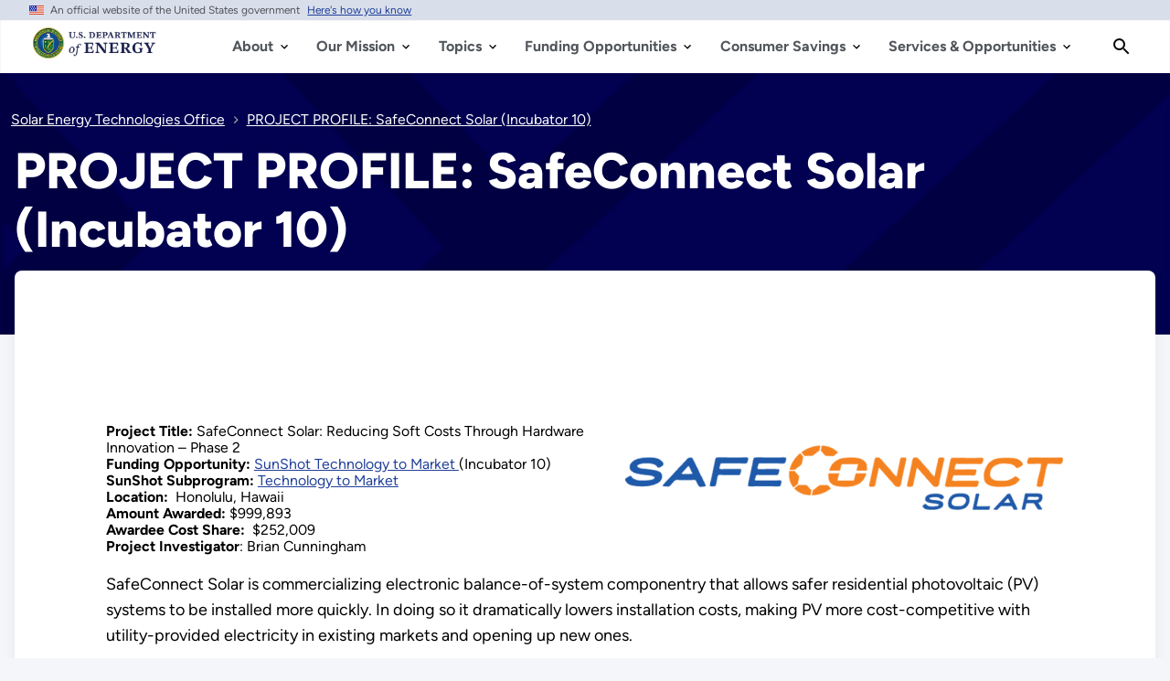

--- FILE ---
content_type: text/html; charset=UTF-8
request_url: https://www.energy.gov/eere/solar/project-profile-safeconnect-solar-incubator-10
body_size: 25201
content:
<!DOCTYPE html>
<html lang="en" dir="ltr" prefix="content: http://purl.org/rss/1.0/modules/content/  dc: http://purl.org/dc/terms/  foaf: http://xmlns.com/foaf/0.1/  og: http://ogp.me/ns#  rdfs: http://www.w3.org/2000/01/rdf-schema#  schema: http://schema.org/  sioc: http://rdfs.org/sioc/ns#  sioct: http://rdfs.org/sioc/types#  skos: http://www.w3.org/2004/02/skos/core#  xsd: http://www.w3.org/2001/XMLSchema# ">
<head>
  <meta charset="utf-8" />
<script type="text/javascript">/*
 Copyright and licenses see https://www.dynatrace.com/company/trust-center/customers/reports/ */
(function(){function ab(){var ta;(ta=void 0===bb.dialogArguments&&navigator.cookieEnabled)||(document.cookie="__dTCookie=1;SameSite=Lax",ta=document.cookie.includes("__dTCookie"),ta=(document.cookie="__dTCookie=1; expires=Thu, 01-Jan-1970 00:00:01 GMT",ta));return ta}function Fa(){if(ab()){var ta=bb.dT_,Ga=null==ta?void 0:ta.platformPrefix,fb;if(fb=!ta||Ga){var Xa;fb=(null===(Xa=document.currentScript)||void 0===Xa?void 0:Xa.getAttribute("data-dtconfig"))||"domain=energy.gov|reportUrl=/rb_33bb55c9-1410-4de1-8b54-d592dfdc60af|app=cff6532c80af1c10|owasp=1|featureHash=A7NVfgqrux|xb=^bs/sitewide_alert^bs/load^p^bs/sitewide^bs_alert^bs/load|rdnt=1|uxrgce=1|cuc=dgtcdnr2|mel=100000|expw=1|dpvc=1|lastModification=1768983110921|postfix=dgtcdnr2|tp=500,50,0|srbbv=2|agentUri=/ruxitagentjs_A7NVfgqrux_10327251022105625.js|auto=1|domain=energy.gov|rid=RID_-1624855961|rpid=895306506";
fb=(Xa=null==ta?void 0:ta.minAgentVersion)&&"10327251022105625"<`${Xa}`?(console.log("[CookiePrefix/initConfig] Min agent version detected, and javascript agent is older - the javascript agent will not be initialized!"),!1):Ga&&!fb.includes(`cuc=${Ga}`)?(console.log(`[CookiePrefix/initConfig] value of platformPrefix [${Ga}] does not match the "cuc" value in the current config - initConfig will not initialize!`),!1):!0}fb&&(ta={cfg:"domain=energy.gov|reportUrl=/rb_33bb55c9-1410-4de1-8b54-d592dfdc60af|app=cff6532c80af1c10|owasp=1|featureHash=A7NVfgqrux|xb=^bs/sitewide_alert^bs/load^p^bs/sitewide^bs_alert^bs/load|rdnt=1|uxrgce=1|cuc=dgtcdnr2|mel=100000|expw=1|dpvc=1|lastModification=1768983110921|postfix=dgtcdnr2|tp=500,50,0|srbbv=2|agentUri=/ruxitagentjs_A7NVfgqrux_10327251022105625.js|auto=1|domain=energy.gov|rid=RID_-1624855961|rpid=895306506",
iCE:ab,platformCookieOffset:null==ta?void 0:ta.platformCookieOffset},Ga&&(ta.platformPrefix=Ga),bb.dT_=ta)}}function Ya(ta){return"function"==typeof ta}function hb(){let ta=window.performance;return ta&&Ba&&Va&&!!ta.timeOrigin&&Ya(ta.now)&&Ya(ta.getEntriesByType)&&Ya(ta.getEntriesByName)&&Ya(ta.setResourceTimingBufferSize)&&Ya(ta.clearResourceTimings)}this.dT_&&dT_.prm&&dT_.prm();var bb="undefined"!=typeof globalThis?globalThis:"undefined"!=typeof window?window:void 0,Va="function"==typeof PerformanceResourceTiming||
"object"==typeof PerformanceResourceTiming,Ba="function"==typeof PerformanceNavigationTiming||"object"==typeof PerformanceNavigationTiming;if((!("documentMode"in document)||Number.isNaN(document.documentMode))&&hb()){let ta=bb.dT_;!ta||!ta.cfg&&ta.platformPrefix?Fa():ta.gCP||(bb.console.log("Duplicate agent injection detected, turning off redundant initConfig."),ta.di=1)}})();
(function(){function ab(){let f=0;try{f=Math.round(Qa.performance.timeOrigin)}catch(p){}if(0>=f||Number.isNaN(f)||!Number.isFinite(f))de.push({severity:"Warning",type:"ptoi",text:`performance.timeOrigin is invalid, with a value of [${f}]. Falling back to performance.timing.navigationStart`}),f=Ne;return zd=f,Ue=Fa,zd}function Fa(){return zd}function Ya(){return Ue()}function hb(){let f=0;try{f=Math.round(Qa.performance.now())}catch(p){}return 0>=f||Number.isNaN(f)||!Number.isFinite(f)?Date.now()-
Ue():f}function bb(f,p){if(!p)return"";var y=f+"=";f=p.indexOf(y);if(0>f)return"";for(;0<=f;){if(0===f||" "===p.charAt(f-1)||";"===p.charAt(f-1))return y=f+y.length,f=p.indexOf(";",f),0<=f?p.substring(y,f):p.substring(y);f=p.indexOf(y,f+y.length)}return""}function Va(f){return bb(f,document.cookie)}function Ba(){}function ta(f,p=[]){var y;if(!f||"object"!=typeof f&&"function"!=typeof f)return!1;let L="number"!=typeof p?p:[],U=null,wa=[];switch("number"==typeof p?p:5){case 0:U="Array";break;case 1:U=
"Boolean";break;case 2:U="Number";break;case 3:U="String";break;case 4:U="Function";break;case 5:U="Object";break;case 6:U="Date";wa.push("getTime");break;case 7:U="Error";wa.push("name","message");break;case 8:U="Element";break;case 9:U="HTMLElement";break;case 10:U="HTMLImageElement";wa.push("complete");break;case 11:U="PerformanceEntry";break;case 13:U="PerformanceResourceTiming";break;case 14:U="PerformanceNavigationTiming";break;case 15:U="CSSRule";wa.push("cssText","parentStyleSheet");break;
case 16:U="CSSStyleSheet";wa.push("cssRules","insertRule");break;case 17:U="Request";wa.push("url");break;case 18:U="Response";wa.push("ok","status","statusText");break;case 19:U="Set";wa.push("add","entries","forEach");break;case 20:U="Map";wa.push("set","entries","forEach");break;case 21:U="Worker";wa.push("addEventListener","postMessage","terminate");break;case 22:U="XMLHttpRequest";wa.push("open","send","setRequestHeader");break;case 23:U="SVGScriptElement";wa.push("ownerSVGElement","type");break;
case 24:U="HTMLMetaElement";wa.push("httpEquiv","content","name");break;case 25:U="HTMLHeadElement";break;case 26:U="ArrayBuffer";break;case 27:U="ShadowRoot",wa.push("host","mode")}let {Pe:db,af:Lb}={Pe:U,af:wa};if(!db)return!1;p=Lb.length?Lb:L;if(!L.length)try{if(Qa[db]&&f instanceof Qa[db]||Object.prototype.toString.call(f)==="[object "+db+"]")return!0;if(f&&f.nodeType&&1===f.nodeType){let Ub=null===(y=f.ownerDocument.defaultView)||void 0===y?void 0:y[db];if("function"==typeof Ub&&f instanceof
Ub)return!0}}catch(Ub){}for(let Ub of p)if("string"!=typeof Ub&&"number"!=typeof Ub&&"symbol"!=typeof Ub||!(Ub in f))return!1;return!!p.length}function Ga(f,p,y,L){"undefined"==typeof L&&(L=Xa(p,!0));"boolean"==typeof L&&(L=Xa(p,L));f===Qa?we&&we(p,y,L):ee&&ta(f,21)?Ge.call(f,p,y,L):f.addEventListener&&(f===Qa.document||f===Qa.document.documentElement?gh.call(f,p,y,L):we.call(f,p,y,L));L=!1;for(let U=Ad.length;0<=--U;){let wa=Ad[U];if(wa.object===f&&wa.event===p&&wa.Y===y){L=!0;break}}L||Ad.push({object:f,
event:p,Y:y})}function fb(f,p,y,L){for(let U=Ad.length;0<=--U;){let wa=Ad[U];if(wa.object===f&&wa.event===p&&wa.Y===y){Ad.splice(U,1);break}}"undefined"==typeof L&&(L=Xa(p,!0));"boolean"==typeof L&&(L=Xa(p,L));f===Qa?Bf&&Bf(p,y,L):f.removeEventListener&&(f===Qa.document||f===Qa.document.documentElement?Qg.call(f,p,y,L):Bf.call(f,p,y,L))}function Xa(f,p){let y=!1;try{if(we&&Vh.includes(f)){let L=Object.defineProperty({},"passive",{get(){y=!0}});we("test",Ba,L)}}catch(L){}return y?{passive:!0,capture:p}:
p}function Ca(){let f=Ad;for(let p=f.length;0<=--p;){let y=f[p];fb(y.object,y.event,y.Y)}Ad=[]}function ja(f){return"function"==typeof f}function ya(f){if(f&&void 0!==f[qg])return f[qg];let p=ja(f)&&/{\s+\[native code]/.test(Function.prototype.toString.call(f));return f&&(f[qg]=p),p}function ua(f,p,...y){return void 0!==Function.prototype.bind&&ya(Function.prototype.bind)?Function.prototype.bind.call(f,p,...y):function(...L){return f.apply(p,(y||[]).concat(Array.prototype.slice.call(arguments)||[]))}}
function R(){if(Of){let f=new Of;if(Kd)for(let p of Rg)void 0!==Kd[p]&&(f[p]=ua(Kd[p],f));return f}return new Qa.XMLHttpRequest}function aa(){return zc()}function xa(f,p,...y){function L(){delete Rd[U];f.apply(this,arguments)}let U,wa=He;return"apply"in wa?(y.unshift(L,p),U=wa.apply(Qa,y)):U=wa(L,p),Rd[U]=!0,U}function N(f){delete Rd[f];let p=ke;"apply"in p?p.call(Qa,f):p(f)}function Y(f){xe.push(f)}function ka(f){let p=xe.length;for(;p--;)if(xe[p]===f){xe.splice(p,1);break}}function Sa(){return xe}
function O(f,p){return Gd(f,p)}function ea(f){Sd(f)}function fa(f,p){if(!Pf||!Qf)return"";f=new Pf([f],{type:p});return Qf(f)}function S(f,p){return mf?new mf(f,p):void 0}function C(f){"function"==typeof f&&rg.push(f)}function V(){return rg}function la(){return Ne}function M(f){function p(...y){if("number"!=typeof y[0]||!Rd[y[0]])try{return f.apply(this,y)}catch(L){return f(y[0])}}return p[Wh]=f,p}function oa(){return de}function sa(){Ue=ab;zc=()=>Math.round(Ue()+hb());(Number.isNaN(zc())||0>=zc()||
!Number.isFinite(zc()))&&(zc=()=>Date.now())}function Ta(){Ie&&(Qa.clearTimeout=ke,Qa.clearInterval=Sd,Ie=!1)}function nb(f){f=encodeURIComponent(f);let p=[];if(f)for(let y=0;y<f.length;y++){let L=f.charAt(y);p.push(Cf[L]||L)}return p.join("")}function cb(f){return f.includes("^")&&(f=f.split("^^").join("^"),f=f.split("^dq").join('"'),f=f.split("^rb").join(">"),f=f.split("^lb").join("<"),f=f.split("^p").join("|"),f=f.split("^e").join("="),f=f.split("^s").join(";"),f=f.split("^c").join(","),f=f.split("^bs").join("\\")),
f}function tb(){return le}function Eb(f){le=f}function Qb(f){let p=Oa("rid"),y=Oa("rpid");p&&(f.rid=p);y&&(f.rpid=y)}function Vb(f){if(f=f.xb){f=cb(f);try{le=new RegExp(f,"i")}catch(p){}}else le=void 0}function Zb(f){return"n"===f||"s"===f||"l"===f?`;SameSite=${Sg[f]}`:""}function ia(f,p,y){let L=1,U=0;do document.cookie=f+'=""'+(p?";domain="+p:"")+";path="+y.substring(0,L)+"; expires=Thu, 01 Jan 1970 00:00:01 GMT;",L=y.indexOf("/",L),U++;while(-1!==L&&5>U)}function za(f,p=document.cookie){return bb(f,
p)}function Ob(f){var p;return function(){if(p)return p;var y,L,U,wa,db=-1!==Rf?Rf:(null===(L=null===(y=Qa.dT_)||void 0===y?void 0:y.scv)||void 0===L?void 0:L.call(y,"postfix"))||(null===(wa=null===(U=Qa.dT_)||void 0===U?void 0:U.gCP)||void 0===wa?void 0:wa.call(U));y=(y=(Rf=db,db))?"".concat(f).concat(y):f;return p=y,y}}function Ac(){let f=(document.domain||location.hostname||"").split(".");return 1>=f.length?[]:f}function qb(f,p){p=`dTValidationCookieValue;path=/;domain=${f}${Zb(p)}`;return document.cookie=
`${nf()}=${p}`,za(nf())?(ia(nf(),f,"/"),!0):!1}function kc(){var f=Tg.dT_.scv("agentUri");if(!f)return"ruxitagentjs";f=f.substring(f.lastIndexOf("/")+1);return f.includes("_")?f.substring(0,f.indexOf("_")):f}function Bb(){return Qa.dT_}function Fb(f){ca("eao")?ye=f:Qa.console.log(`${Sf} App override configuration is not enabled! The provided app config callback method will not be invoked!`)}function fc(f){let p=navigator.userAgent;if(!p)return null;let y=p.indexOf("DTHybrid/1.0");return-1===y?null:
(f=p.substring(y).match(new RegExp(`(^|\\s)${f}=([^\\s]+)`)))?f[2]:null}function Q(){return navigator.userAgent.includes("Googlebot")||navigator.userAgent.includes("AdsBot-Google")}function X(f){let p=f,y=Math.pow(2,32);return function(){return p=(1664525*p+1013904223)%y,p/y}}function Ka(f,p){return Number.isNaN(f)||Number.isNaN(p)?Math.floor(33*td()):Math.floor(td()*(p-f+1))+f}function ba(f){if(Number.isNaN(f)||0>f)return"";var p=Qa.crypto;if(p&&!Q())p=p.getRandomValues(new Uint8Array(f));else{p=
[];for(var y=0;y<f;y++)p.push(Ka(0,32))}f=Array(f);for(y=0;y<p.length;y++){let L=Math.abs(p[y]%32);f.push(String.fromCharCode(L+(9>=L?48:55)))}return f.join("")}function $a(f=!0){Ve=f}function lb(){return Td}function Na(){let f=Qa.dT_;try{let U=Qa.parent;for(;U&&U!==Qa;){let wa=U.dT_;var p;if(p=!!(wa&&"ea"in wa)&&"10327251022105625"===wa.version){var y=f,L=wa;let db=!y.bcv("ac")||y.scv("app")===L.scv("app"),Lb=y.scv("postfix"),Ub=L.scv("postfix");p=db&&Lb===Ub}if(p)return wa.tdto();U=U!==U.parent?
U.parent:void 0}}catch(U){}return f}function dc(f,p="",y){var L=f.indexOf("h"),U=f.indexOf("v"),wa=f.indexOf("e");let db=f.substring(f.indexOf("$")+1,L);L=-1!==U?f.substring(L+1,U):f.substring(L+1);!p&&-1!==U&&(-1!==wa?p=f.substring(U+1,wa):p=f.substring(U+1));f=null;y||(U=Number.parseInt(db.split("_")[0]),wa=zc()%We,y=(wa<U&&(wa+=We),U+9E5>wa));return y&&(f={frameId:db,actionId:"-"===L?"-":Number.parseInt(L),visitId:""}),{visitId:p,Cd:f}}function Hb(f,p,y){var L=Ja("pcl");L=f.length-L;0<L&&f.splice(0,
L);L=Bd(za(Ed(),y));let U=[],wa=L?`${L}$`:"";for(db of f)"-"!==db.actionId&&U.push(`${wa}${db.frameId}h${db.actionId}`);f=U.join("p");var db=(f||(Ve&&(Bc(!0,"a",y),$a(!1)),f+=`${L}$${Td}h-`),f+=`v${p||ha(y)}`,f+="e0",f);vc(of(),db,void 0,ca("ssc"))}function Xb(f,p=document.cookie){var y=za(of(),p);p=[];if(y&&"-"!==y){var L=y.split("p");y="";for(let U of L)L=dc(U,y,f),y=L.visitId,L.Cd&&p.push(L.Cd);for(let U of p)U.visitId=y}return p}function wc(f,p){let y=document.cookie;p=Xb(p,y);let L=!1;for(let U of p)U.frameId===
Td&&(U.actionId=f,L=!0);L||p.push({frameId:Td,actionId:f,visitId:""});Hb(p,void 0,y)}function mc(){return Hd}function ib(f,p){try{Qa.localStorage.setItem(f,p)}catch(y){}}function w(f){try{Qa.localStorage.removeItem(f)}catch(p){}}function x(f){try{return Qa.localStorage.getItem(f)}catch(p){}return null}function r(f,p=document.cookie||""){return p.split(f+"=").length-1}function E(f,p){var y=r(f,p);if(1<y){p=Oa("domain")||Qa.location.hostname;let L=Qa.location.hostname,U=Qa.location.pathname,wa=0,db=
0;ud.add(f);do{let Lb=L.substring(wa);if(Lb!==p||"/"!==U){ia(f,Lb===p?"":Lb,U);let Ub=r(f);Ub<y&&(ud.add(Lb),y=Ub)}wa=L.indexOf(".",wa)+1;db++}while(0!==wa&&10>db&&1<y);Oa("domain")&&1<y&&ia(f,"",U)}}function T(){var f=document.cookie;E(of(),f);E(Ed(),f);E(od(),f);f=ud.size;0<f&&f!==Xe&&(Xe=f,de.push({severity:"Error",type:"dcn",text:`Duplicate cookie name${1!==f?"s":""} detected: ${Array.from(ud).join(",")}`}))}function P(){ud=new Set;T();Y(function(f,p,y,L){0===ud.size||p||(f.av(L,"dCN",Array.from(ud).join(",")),
ud.clear(),Xe=0)})}function ha(f){return na(f)||Bc(!0,"c",f)}function na(f){if(J(f)<=zc())return Bc(!0,"t",f);let p=yc(f);if(p){let y=hh.exec(p);f=y&&3===y.length&&32===y[1].length&&!Number.isNaN(Number.parseInt(y[2]))?(Sb(Cd(),p),p):Bc(!0,"i",f)}else f=Bc(!0,"c",f);return f}function Da(f,p){var y=zc();p=Gc(p).kc;f&&(p=y);$c(y+Ye+"|"+p);ad()}function pb(f){let p="t"+(zc()-J(f));Bc(!0,p,f)}function yc(f){var p,y;return null!==(y=null===(p=Xb(!0,f)[0])||void 0===p?void 0:p.visitId)&&void 0!==y?y:qc(Cd())}
function Hc(){let f=ba(Ld);try{f=f.replace(/\d/g,function(p){p=.1*Number.parseInt(p);return String.fromCharCode(Math.floor(25*p+65))})}catch(p){throw ta(p,7),p;}return f+="-0",f}function Cc(f,p){let y=Xb(!1,p);Hb(y,f,p);Sb(Cd(),f);Da(!0)}function dd(f,p,y){return Bc(f,p,y)}function Bc(f,p,y){f&&(Oe=!0);f=yc(y);y=Hc();Cc(y);if(yc(document.cookie))for(let L of Md)L(y,Oe,p,f);return y}function Ec(f){Md.push(f)}function Lc(f){f=Md.indexOf(f);-1!==f&&Md.splice(f)}function ad(f){pf&&N(pf);pf=xa(Xc,J(f)-
zc())}function Xc(){let f=document.cookie;return J(f)<=zc()?(sb(pb,[f]),!0):(I(ad),!1)}function $c(f){let p=ua(vc,null,od(),f,void 0,ca("ssc"));p();let y=za(od());""!==y&&f!==y&&(T(),p(),f===za(od())||sg||(de.push({severity:"Error",type:"dcn",text:"Could not sanitize cookies"}),sg=!0));Sb(od(),f)}function id(f,p){p=za(f,p);return p||(p=qc(f)||""),p}function jd(){var f=na()||"";Sb(Cd(),f);f=id(od());$c(f);w(Cd());w(od())}function Gc(f){let p={Zc:0,kc:0};if(f=id(od(),f))try{let y=f.split("|");2===y.length&&
(p.Zc=Number.parseInt(y[0]),p.kc=Number.parseInt(y[1]))}catch(y){}return p}function J(f){f=Gc(f);return Math.min(f.Zc,f.kc+Df)}function W(f){Ye=f}function D(){let f=Oe;return Oe=!1,f}function ra(){Xc()||Da(!1)}function Ia(){if(ca("nsfnv")){var f=za(Ed());if(!f.includes(`${Ze}-`)){let p=Ea(f).serverId;f=f.replace(`${Ze}${p}`,`${Ze}${`${-1*Ka(2,me)}`.replace("-","-2D")}`);pd(f)}}}function Pa(){I(function(){if(!ed()){let f=-1*Ka(2,me),p=ba(Ld);pd(`v_4${Ze}${`${f}`.replace("-","-2D")}_sn_${p}`)}},!0);
Ec(Ia)}function Ea(f){var p;let y={},L={sessionId:"",serverId:"",overloadState:0,appState:y};var U=f.split($e);if(2<U.length&&0===U.length%2){f=+U[1];if(Number.isNaN(f)||3>f)return L;f={};for(var wa=2;wa<U.length;wa++){let db=U[wa];db.startsWith(Tf)?y[db.substring(6).toLowerCase()]=+U[wa+1]:f[db]=U[wa+1];wa++}f.sn?(U=f.sn,L.sessionId=U.length===Ld||12>=U.length?U:""):L.sessionId="hybrid";if(f.srv){a:{U=f.srv.replace("-2D","-");if(!Number.isNaN(+U)&&(wa=Number.parseInt(U),wa>=-me&&wa<=me))break a;
U=""}L.serverId=U}U=+f.ol;1===U&&ob(pc());0<=U&&2>=U&&(L.overloadState=U);f=+f.prv;Number.isNaN(f)||(L.privacyState=1>f||4<f?1:f);f=null===(p=Oa("app"))||void 0===p?void 0:p.toLowerCase();p=y[f];!Number.isNaN(p)&&0===p&&ob(pc())}return L}function ob(f){let p=Bb();f||(p.disabled=!0,p.overloadPrevention=!0)}function Ua(){if(yb()||Qa.dynatraceMobile){let f=Va("dtAdkSettings")||fc("dtAdkSettings")||"";return Ea(f).privacyState||null}return null}function yb(){var f,p;let y=Qa.MobileAgent;if(y)return y;
let L=null===(p=null===(f=Qa.webkit)||void 0===f?void 0:f.messageHandlers)||void 0===p?void 0:p.MobileAgent;if(L)return{incrementActionCount:()=>L.postMessage({api:"incrementActionCount"})}}function sb(f,p){return!Wb()||Bb().overloadPrevention&&!pc()?null:f.apply(this,p)}function Wb(){let f=Ua();return 2===f||1===f?!1:!ca("coo")||ca("cooO")||pc()}function Yb(f,p){try{Qa.sessionStorage.setItem(f,p)}catch(y){}}function Sb(f,p){sb(Yb,[f,p])}function qc(f){try{return Qa.sessionStorage.getItem(f)}catch(p){}return null}
function Ic(f){try{Qa.sessionStorage.removeItem(f)}catch(p){}}function tc(f){document.cookie=f+'="";path=/'+(Oa("domain")?";domain="+Oa("domain"):"")+"; expires=Thu, 01 Jan 1970 00:00:01 GMT;"}function Dc(f,p,y,L){p||0===p?(p=(p+"").replace(/[\n\r;]/g,"_"),f=f+"="+p+";path=/"+(Oa("domain")?";domain="+Oa("domain"):""),y&&(f+=";expires="+y.toUTCString()),f+=Zb(Oa("cssm")),L&&"https:"===location.protocol&&(f+=";Secure"),document.cookie=f):tc(f)}function vc(f,p,y,L){sb(Dc,[f,p,y,L])}function Dd(f){return!!f.includes("v_4")}
function md(f){f=za(Ed(),f);f||(f=(f=qc(Ed()))&&Dd(f)?(pd(f),f):"");return Dd(f)?f:""}function pd(f){vc(Ed(),f,void 0,ca("ssc"))}function vd(f){return(f=f||md())?Ea(f):{sessionId:"",serverId:"",overloadState:0,appState:{}}}function Bd(f){return vd(f).serverId}function ed(f){return vd(f).sessionId}function pc(){return navigator.userAgent.includes(Nd)}function ze(f){let p={};f=f.split("|");for(let y of f)f=y.split("="),2===f.length&&(p[f[0]]=decodeURIComponent(f[1].replace(/\+/g," ")));return p}function A(){let f=
kc();return(f.indexOf("dbg")===f.length-3?f.substring(0,f.length-3):f)+"_"+Oa("app")+"_Store"}function B(f,p={},y){f=f.split("|");for(var L of f){f=L;let U=L.indexOf("="),wa;-1===U?(wa=f,p[wa]="1"):(f=L.substring(0,U),wa=f,p[wa]=L.substring(U+1,L.length))}!y&&(y=p.spc)&&(L=document.createElement("textarea"),L.innerHTML=y,p.spc=L.value);return p}function F(f){var p;return null!==(p=ic[f])&&void 0!==p?p:Ud[f]}function ca(f){f=F(f);return"false"===f||"0"===f?!1:!!f}function Ja(f){var p=F(f);p=Number.parseInt(p);
return Number.isNaN(p)&&(p=Ud[f]),p}function Oa(f){if("app"===f){a:{try{if(ye){var p=ye();if(p&&"string"==typeof p&&qf.test(p)){var y=p;break a}Qa.console.log(`${Sf} Registered app config callback method did not return a string in the correct app id format ${qf} The default app ID will be used instead! Got value: ${p}`)}}catch(L){Qa.console.log(`${Sf} Failed to execute the registered app config callback method! The default app ID will be used instead!`,L)}y=void 0}if(y)return y}return(F(f)||"")+""}
function jb(f,p){ic[f]=p+""}function xb(f){return ic=f,ic}function Cb(f){let p=ic[f];p&&(ic[f]=p.includes("#"+f.toUpperCase())?"":p)}function Ib(f){var p=f.agentUri;null!=p&&p.includes("_")&&(p=/([A-Za-z]*)\d{0,4}_(\w*)_\d+/g.exec(p))&&p.length&&2<p.length&&(f.featureHash=p[2])}function $b(f){var p=Bb().platformCookieOffset;if("number"==typeof p){a:{var y=Oa("cssm");var L=Ac();if(L.length)for(p=L.slice(p);p.length;){if(qb(p.join("."),y)){y=p.join(".");break a}p.shift()}y=""}y&&(f.domain=y)}else if(y=
f.domain||"",p=(p=location.hostname)&&y?p===y||p.includes("."+y,p.length-("."+y).length):!0,!y||!p){f.domainOverride||(f.domainOriginal=f.domain||"",f.domainOverride=`${location.hostname},${y}`,delete f.domain);a:{L=Oa("cssm");let wa=Ac().reverse();if(wa.length){var U=wa[0];for(let db=1;db<=wa.length;db++){if(qb(U,L)){L=U;break a}let Lb=wa[db];Lb&&(U=`${Lb}.${U}`)}}L=""}L&&(f.domain=L);p||de.push({type:"dpi",severity:"Warning",text:`Configured domain "${y}" is invalid for current location "${location.hostname}". Agent will use "${f.domain}" instead.`})}}
function m(f,p){$b(f);let y=ic.pVO;(y&&(f.pVO=y),p)||(f.bp=(f.bp||Ud.bp)+"")}function t(f,p){if(null==f||!f.attributes)return p;let y=p;var L=f.attributes.getNamedItem("data-dtconfig");if(!L)return y;f=f.src;L=L.value;let U={};ic.legacy="1";var wa=/([A-Za-z]*)_(\w*)_(\d+)/g;let db=null;wa=(f&&(db=wa.exec(f),null!=db&&db.length&&(U.agentUri=f,U.featureHash=db[2],U.agentLocation=f.substring(0,f.indexOf(db[1])-1),U.buildNumber=db[3])),L&&B(L,U,!0),$b(U),U);if(!p)y=wa;else if(!wa.syntheticConfig)return wa;
return y}function u(){return ic}function G(f){return Ud[f]===F(f)}function I(f,p=!1){Wb()?f():p?tg.push(f):ug.push(f)}function ma(){if(!ca("coo")||Wb())return!1;for(let f of ug)xa(f,0);ug=[];jb("cooO",!0);for(let f of tg)f();return tg.length=0,!0}function pa(){if(!ca("coo")||!Wb())return!1;jb("cooO",!1);tc(Ed());tc(of());tc(vg());tc("dtAdk");tc(Yc());tc(od());try{Ic(Cd()),Ic(od()),w(Cd()),w(od()),Ic(Yc()),Ic(Ed()),w(A()),w("dtAdk")}catch(f){}return!0}function Ma(){var f=za(Yc());if(!f||45!==(null==
f?void 0:f.length))if(f=x(Yc())||qc(Yc()),45!==(null==f?void 0:f.length)){ih=!0;let p=zc()+"";f=(p+=ba(45-p.length),p)}return Wa(f),f}function Wa(f){let p;if(ca("dpvc")||ca("pVO"))Sb(Yc(),f);else{p=new Date;var y=p.getMonth()+Math.min(24,Math.max(1,Ja("rvcl")));p.setMonth(y);y=Yc();sb(ib,[y,f])}vc(Yc(),f,p,ca("ssc"))}function gb(){return ih}function rb(f){let p=za(Yc());tc(Yc());Ic(Yc());w(Yc());jb("pVO",!0);Wa(p);f&&sb(ib,["dt-pVO","1"]);jd()}function zb(){w("dt-pVO");ca("pVO")&&(jb("pVO",!1),Ma());
Ic(Yc());jd()}function hc(f,p,y,L,U,wa){let db=document.createElement("script");db.setAttribute("src",f);p&&db.setAttribute("defer","defer");y&&(db.onload=y);L&&(db.onerror=L);U&&db.setAttribute("id",U);if(f=wa){var Lb;f=null!=(null===(Lb=document.currentScript)||void 0===Lb?void 0:Lb.attributes.getNamedItem("integrity"))}f&&db.setAttribute("integrity",wa);db.setAttribute("crossorigin","anonymous");wa=document.getElementsByTagName("script")[0];wa.parentElement.insertBefore(db,wa)}function nc(f){return Uf+
"/"+Pe+"_"+f+"_"+(Ja("buildNumber")||Bb().version)+".js"}function Mc(){}function Oc(f,p){return function(){f.apply(p,arguments)}}function Mb(f){if(!(this instanceof Mb))throw new TypeError("Promises must be constructed via new");if("function"!=typeof f)throw new TypeError("not a function");this.oa=0;this.Ob=!1;this.qa=void 0;this.Da=[];jh(f,this)}function kd(f,p){for(;3===f.oa;)f=f.qa;0===f.oa?f.Da.push(p):(f.Ob=!0,Mb.qb(function(){var y=1===f.oa?p.Gb:p.Hb;if(null===y)(1===f.oa?Vd:Ae)(p.promise,f.qa);
else{try{var L=y(f.qa)}catch(U){Ae(p.promise,U);return}Vd(p.promise,L)}}))}function Vd(f,p){try{if(p===f)throw new TypeError("A promise cannot be resolved with itself.");if(p&&("object"==typeof p||"function"==typeof p)){var y=p.then;if(p instanceof Mb){f.oa=3;f.qa=p;wg(f);return}if("function"==typeof y){jh(Oc(y,p),f);return}}f.oa=1;f.qa=p;wg(f)}catch(L){Ae(f,L)}}function Ae(f,p){f.oa=2;f.qa=p;wg(f)}function wg(f){2===f.oa&&0===f.Da.length&&Mb.qb(function(){f.Ob||Mb.Ub(f.qa)});for(var p=0,y=f.Da.length;p<
y;p++)kd(f,f.Da[p]);f.Da=null}function Xh(f,p,y){this.Gb="function"==typeof f?f:null;this.Hb="function"==typeof p?p:null;this.promise=y}function jh(f,p){var y=!1;try{f(function(L){y||(y=!0,Vd(p,L))},function(L){y||(y=!0,Ae(p,L))})}catch(L){y||(y=!0,Ae(p,L))}}function xg(){return yg.qb=function(f){if("string"==typeof f)throw Error("Promise polyfill called _immediateFn with string");f()},yg.Ub=()=>{},yg}function Ef(){var f;(f=void 0===Qa.dialogArguments&&navigator.cookieEnabled)||(document.cookie="__dTCookie=1;SameSite=Lax",
f=document.cookie.includes("__dTCookie"),f=(document.cookie="__dTCookie=1; expires=Thu, 01-Jan-1970 00:00:01 GMT",f));return f}function zg(){var f,p;try{null===(p=null===(f=yb())||void 0===f?void 0:f.incrementActionCount)||void 0===p||p.call(f)}catch(y){}}function Vf(){let f=Qa.dT_;Qa.dT_={di:0,version:"10327251022105625",cfg:f?f.cfg:"",iCE:f?Ef:function(){return navigator.cookieEnabled},ica:1,disabled:!1,disabledReason:"",overloadPrevention:!1,gAST:la,ww:S,stu:fa,nw:aa,st:xa,si:O,aBPSL:Y,rBPSL:ka,
gBPSL:Sa,aBPSCC:C,gBPSCC:V,buildType:"dynatrace",gSSV:qc,sSSV:Sb,rSSV:Ic,rvl:w,iVSC:Dd,p3SC:Ea,dC:tc,sC:vc,esc:nb,gSId:Bd,gDtc:ed,gSC:md,sSC:pd,gC:Va,cRN:Ka,cRS:ba,cfgO:u,pCfg:ze,pCSAA:B,cFHFAU:Ib,sCD:m,bcv:ca,ncv:Ja,scv:Oa,stcv:jb,rplC:xb,cLSCK:A,gFId:lb,gBAU:nc,iS:hc,eWE:I,oEIEWA:sb,eA:ma,dA:pa,iNV:gb,gVID:Ma,dPV:rb,ePV:zb,sVIdUP:$a,sVTT:W,sVID:Cc,rVID:na,gVI:ha,gNVIdN:dd,gARnVF:D,cAUV:ra,uVT:Da,aNVL:Ec,rNVL:Lc,gPC:Xb,cPC:wc,sPC:Hb,clB:Ta,ct:N,aRI:Qb,iXB:Vb,gXBR:tb,sXBR:Eb,de:cb,iEC:zg,rnw:hb,gto:Ya,
ael:Ga,rel:fb,sup:Xa,cuel:Ca,iAEPOO:Wb,iSM:pc,gxwp:R,iIO:ta,prm:xg,cI:ea,gidi:oa,iDCV:G,gCF:za,gPSMB:Ua,lvl:x,gCP:null!=f&&f.platformPrefix?function(){return f.platformPrefix||""}:void 0,platformCookieOffset:null==f?void 0:f.platformCookieOffset,tdto:Na,gFLAI:mc,rACC:Fb,gAN:kc,gAFUA:fc}}function Yh(){xg();var f;Of=Qa.XMLHttpRequest;var p=null===(f=Qa.XMLHttpRequest)||void 0===f?void 0:f.prototype;if(p){Kd={};for(let L of Rg)void 0!==p[L]&&(Kd[L]=p[L])}we=Qa.addEventListener;Bf=Qa.removeEventListener;
gh=Qa.document.addEventListener;Qg=Qa.document.removeEventListener;He=Qa.setTimeout;Gd=Qa.setInterval;Ie||(ke=Qa.clearTimeout,Sd=Qa.clearInterval);f=Ef?Ef():navigator.cookieEnabled;var y;p=za("dtAdkSettings")||(null===(y=ne)||void 0===y?void 0:y.getItem("dtAdkSettings"))||fc("dtAdkSettings")||"";y=1===(Ea(p).overloadState||null);if(f){if(y)return!1}else return!1;return!0}function af(...f){Qa.console.log.apply(Qa.console,f)}this.dT_&&dT_.prm&&dT_.prm();var Tg="undefined"!=typeof window?window:self,
Qa="undefined"!=typeof globalThis?globalThis:"undefined"!=typeof window?window:void 0,ke,Sd,He,Gd,zd,Ue,Wh=Symbol.for("dt_2");Symbol.for("dt_3");var we,Bf,gh,Qg,ee=Qa.Worker,Ge=ee&&ee.prototype.addEventListener,Ad=[],Vh=["touchstart","touchend","scroll"],qg=Symbol.for("dt2-isNativeFunction"),Of,Rg="abort getAllResponseHeaders getResponseHeader open overrideMimeType send setRequestHeader".split(" "),Kd,mf=Qa.Worker,Pf=Qa.Blob,Qf=Qa.URL&&Qa.URL.createObjectURL,Ie=!1,xe,rg=[],de=[],Ne,ne,Rd={},zc,Cf=
{"!":"%21","~":"%7E","*":"%2A","(":"%28",")":"%29","'":"%27",hg:"%24",";":"%3B",",":"%2C"},le,Sg={l:"Lax",s:"Strict",n:"None"},Rf=-1,of=Ob("dtPC"),Ed=Ob("dtCookie"),od=Ob("rxvt"),Yc=Ob("rxVisitor"),nf=Ob("dTValidationCookie"),vg=Ob("dtSa"),Ud,Sf="[Dynatrace RUM JavaScript]",qf=/^[\da-f]{12,16}$/,ye,td,Be,Ve=!1,Td,We=6E8,Hd,Ld=32,Cd=Ob("rxvisitid"),ud,Xe=0,hh=/([A-Z]+)-(\d+)/,Md=[],Ye,Df,Oe=!1,pf,sg=!1,$e="_",me=32768,Ze=`${$e}srv${$e}`,Tf="app-3A",Nd="RuxitSynthetic",Zh=/c(\w+)=([^ ]+(?: (?!c?\w+=)[^ ()c]+)*)/g,
ic={},ug=[],tg=[],ih=!1,Wf,Uf,Pe,$h=setTimeout;Mb.prototype.catch=function(f){return this.then(null,f)};Mb.prototype.then=function(f,p){var y=new this.constructor(Mc);return kd(this,new Xh(f,p,y)),y};Mb.prototype.finally=function(f){var p=this.constructor;return this.then(function(y){return p.resolve(f()).then(function(){return y})},function(y){return p.resolve(f()).then(function(){return p.reject(y)})})};Mb.all=function(f){return new Mb(function(p,y){function L(Lb,Ub){try{if(Ub&&("object"==typeof Ub||
"function"==typeof Ub)){var ld=Ub.then;if("function"==typeof ld){ld.call(Ub,function(Od){L(Lb,Od)},y);return}}U[Lb]=Ub;0===--wa&&p(U)}catch(Od){y(Od)}}if(!f||"undefined"==typeof f.length)return y(new TypeError("Promise.all accepts an array"));var U=Array.prototype.slice.call(f);if(0===U.length)return p([]);for(var wa=U.length,db=0;db<U.length;db++)L(db,U[db])})};Mb.allSettled=function(f){return new this(function(p,y){function L(db,Lb){if(Lb&&("object"==typeof Lb||"function"==typeof Lb)){var Ub=Lb.then;
if("function"==typeof Ub){Ub.call(Lb,function(ld){L(db,ld)},function(ld){U[db]={status:"rejected",reason:ld};0===--wa&&p(U)});return}}U[db]={status:"fulfilled",value:Lb};0===--wa&&p(U)}if(!f||"undefined"==typeof f.length)return y(new TypeError(typeof f+" "+f+" is not iterable(cannot read property Symbol(Symbol.iterator))"));var U=Array.prototype.slice.call(f);if(0===U.length)return p([]);var wa=U.length;for(y=0;y<U.length;y++)L(y,U[y])})};Mb.resolve=function(f){return f&&"object"==typeof f&&f.constructor===
Mb?f:new Mb(function(p){p(f)})};Mb.reject=function(f){return new Mb(function(p,y){y(f)})};Mb.race=function(f){return new Mb(function(p,y){if(!f||"undefined"==typeof f.length)return y(new TypeError("Promise.race accepts an array"));for(var L=0,U=f.length;L<U;L++)Mb.resolve(f[L]).then(p,y)})};Mb.qb="function"==typeof setImmediate&&function(f){setImmediate(f)}||function(f){$h(f,0)};Mb.Ub=function(f){"undefined"!=typeof console&&console&&console.warn("Possible Unhandled Promise Rejection:",f)};var yg=
Mb,Ug="function"==typeof PerformanceResourceTiming||"object"==typeof PerformanceResourceTiming,Ff="function"==typeof PerformanceNavigationTiming||"object"==typeof PerformanceNavigationTiming;(function(){var f,p,y,L;if(L=!("documentMode"in document&&!Number.isNaN(document.documentMode)))L=(L=window.performance)&&Ff&&Ug&&!!L.timeOrigin&&ja(L.now)&&ja(L.getEntriesByType)&&ja(L.getEntriesByName)&&ja(L.setResourceTimingBufferSize)&&ja(L.clearResourceTimings);if(L)if(L=!(null!==(f=navigator.userAgent)&&
void 0!==f&&f.includes("RuxitSynthetic")),!Qa.dT_||!Qa.dT_.cfg||"string"!=typeof Qa.dT_.cfg||"initialized"in Qa.dT_&&Qa.dT_.initialized)null!==(p=Qa.dT_)&&void 0!==p&&p.gCP?af("[CookiePrefix/initCode] initCode with cookie prefix already initialized, not initializing initCode!"):af("InitConfig not found or agent already initialized! This is an injection issue."),Qa.dT_&&(Qa.dT_.di=3);else if(L)try{Vf();Ud={ade:"",aew:!0,apn:"",agentLocation:"",agentUri:"",app:"",ac:!0,async:!1,ase:!1,auto:!1,bp:3,
bs:!1,buildNumber:0,csprv:!0,cepl:16E3,cls:!0,ccNcss:!1,coo:!1,cooO:!1,cssm:"0",cwtDomains:"",cwtUrl:"w2dax4xgw3",cwt:"",cors:!1,cuc:"",cce:!1,cux:!1,postfix:"",dataDtConfig:"",debugName:"",dvl:500,dASXH:!1,disableCookieManager:!1,dKAH:!1,disableLogging:!1,dmo:!1,doel:!1,dpch:!1,dpvc:!1,disableXhrFailures:!1,domain:"",domainOverride:"",domainOriginal:"",doNotDetect:"",ds:!0,dsndb:!1,dsa:!1,dsss:!1,dssv:!0,earxa:!0,eao:!1,exp:!1,eni:!0,etc:!0,expw:!1,instr:"",evl:"",fa:!1,fvdi:!1,featureHash:"",hvt:216E5,
imm:!1,ign:"",iub:"",iqvn:!1,initializedModules:"",lastModification:0,lupr:!0,lab:!1,legacy:!1,lt:!0,mb:"",md:"",mdp:"",mdl:"",mcepsl:100,mdn:5E3,mhl:4E3,mpl:1024,mmds:2E4,msl:3E4,bismepl:2E3,mel:200,mepp:10,moa:30,mrt:3,ntd:!1,nsfnv:!1,ncw:!1,oat:180,ote:!1,owasp:!1,pcl:20,pt:!0,perfbv:1,prfSmpl:0,pVO:!1,peti:!1,raxeh:!0,rdnt:0,nosr:!0,reportUrl:"dynaTraceMonitor",rid:"",ridPath:"",rpid:"",rcdec:12096E5,rtl:0,rtp:2,rtt:1E3,rtu:200,rvcl:24,sl:100,ssc:!1,svNB:!1,srad:!0,srbbv:1,srbw:!0,srcst:!1,srdinitrec:!0,
srmr:100,srms:"1,1,,,",srsr:1E5,srtbv:3,srtd:1,srtr:500,srvr:"",srvi:0,srwo:!1,srre:"",srxcss:!0,srxicss:!0,srficros:!0,srmrc:!1,srsdom:!0,srfirrbv:!0,srcss:!0,srmcrl:1,srmcrv:10,st:3E3,spc:"",syntheticConfig:!1,tal:0,tt:100,tvc:3E3,uxdce:!1,uxdcw:1500,uxrgce:!0,uxrgcm:"100,25,300,3;100,25,300,3",uam:!1,uana:"data-dtname,data-dtName",uanpi:0,pui:!1,usrvd:!0,vrt:!1,vcfi:!0,vcsb:!1,vcit:1E3,vct:50,vcx:50,vscl:0,vncm:1,vrei:"",xb:"",chw:"",xt:0,xhb:""};if(!Yh())throw Error("Error during initCode initialization");
try{ne=Qa.localStorage}catch(wd){}de=[];sa();Ne=zc();xe=[];Rd={};Ie||(Qa.clearTimeout=M(ke),Qa.clearInterval=M(Sd),Ie=!0);let qd=Math.random(),Fd=Math.random();Be=0!==qd&&0!==Fd&&qd!==Fd;if(Q()){var U=performance.getEntriesByType("navigation")[0];if(U){f=0;for(var wa in U){let wd=+U[wa];!Number.isNaN(wd)&&Number.isFinite(wd)&&(f+=Math.abs(wd))}var db=Math.floor(1E4*f)}else db=zc();td=X(db)}else Be?td=Math.random:td=X(zc());Td=Ne%We+"_"+Number.parseInt(Ka(0,1E3)+"");a:{let wd=Bb().cfg;ic={reportUrl:"dynaTraceMonitor",
initializedModules:"",dataDtConfig:"string"==typeof wd?wd:""};Bb().cfg=ic;let fd=ic.dataDtConfig;fd&&!fd.includes("#CONFIGSTRING")&&(B(fd,ic),Cb("domain"),Cb("auto"),Cb("app"),Ib(ic));let gd=(ic.dataDtConfig||"").includes("#CONFIGSTRING")?null:ic;if(gd=t(document.currentScript,gd),gd)for(let hd in gd)if(Object.prototype.hasOwnProperty.call(gd,hd)){U=hd;db=ic;wa=U;var Lb=gd[U];"undefined"!=typeof Lb&&(db[wa]=Lb)}let fe=A();try{let hd=(Lb=ne)&&Lb.getItem(fe);if(hd){let bf=ze(hd),oe=B(bf.config||""),
rf=ic.lastModification||"0",Ag=Number.parseInt((oe.lastModification||bf.lastModification||"0").substring(0,13)),Ki="string"==typeof rf?Number.parseInt(rf.substring(0,13)):rf;if(!(rf&&Ag<Ki)&&(oe.agentUri=oe.agentUri||Oa("agentUri"),oe.featureHash=bf.featureHash||Oa("featureHash"),oe.agentUri&&Ib(oe),m(oe,!0),Vb(oe),Qb(oe),Ag>(+ic.lastModification||0))){let oj=ca("auto"),pj=ca("legacy");ic=xb(oe);ic.auto=oj?"1":"0";ic.legacy=pj?"1":"0"}}}catch(hd){}m(ic);try{let hd=ic.ign;if(hd&&(new RegExp(hd)).test(Qa.location.href)){var Ub=
(delete Qa.dT_,!1);break a}}catch(hd){}if(pc()){{var ld=navigator.userAgent;let bf=ld.lastIndexOf(Nd);if(-1===bf)var Od={};else{var Qe=ld.substring(bf).matchAll(Zh);if(Qe){ld={};for(var Gf of Qe){let [,oe,rf]=Gf;ld[oe]=rf}Od=ld}else Od={}}}Gf=Od;let hd;for(hd in Gf)if(Object.prototype.hasOwnProperty.call(Gf,hd)&&Gf[hd]){Od=ic;Qe=hd;var pe=Gf[hd];"undefined"!=typeof pe&&(Od[Qe]=pe)}xb(ic)}var Pd=Oa("cuc"),Wd,cf;let Xd=null===(cf=null===(Wd=Qa.dT_)||void 0===Wd?void 0:Wd.gCP)||void 0===cf?void 0:cf.call(Wd);
if(Pd&&Xd&&Pd!==Xd)throw Error("platformPrefix and cuc do not match!");Ub=!0}if(!Ub)throw Error("Error during config initialization");P();Wf=Bb().disabled;var Jc;if(!(Jc=Oa("agentLocation")))a:{let wd=Oa("agentUri");if(wd||document.currentScript){let gd=wd||document.currentScript.src;if(gd){let fe=gd.includes("_complete")?2:1,Xd=gd.lastIndexOf("/");for(Ub=0;Ub<fe&&-1!==Xd;Ub++)gd=gd.substring(0,Xd),Xd=gd.lastIndexOf("/");Jc=gd;break a}}let fd=location.pathname;Jc=fd.substring(0,fd.lastIndexOf("/"))}Uf=
Jc;if(Pe=kc(),"true"===za("dtUseDebugAgent")&&!Pe.includes("dbg")&&(Pe=Oa("debugName")||Pe+"dbg"),!ca("auto")&&!ca("legacy")&&!Wf){let wd=Oa("agentUri")||nc(Oa("featureHash"));ca("async")||"complete"===document.readyState?hc(wd,ca("async"),void 0,void 0,"dtjsagent"):(document.write(`<script id="${"dtjsagentdw"}" type="text/javascript" src="${wd}" crossorigin="anonymous"><\/script>`),document.getElementById("dtjsagentdw")||hc(wd,ca("async"),void 0,void 0,"dtjsagent"))}za(Ed())&&jb("cooO",!0);Pa();
jb("pVO",!!x("dt-pVO"));I(Ma);Ye=18E5;Df=Ja("hvt")||216E5;let df=Na();Hd=void 0;df&&"ea"in df&&(Hd=df.gITAID());sb(wc,[Hd||1])}catch(qd){"platformPrefix and cuc do not match!"===qd.message?(Jc=Qa.dT_,Qa.dT_={minAgentVersion:Jc.minAgentVersion,platformPrefix:(null===(y=Jc.gCP)||void 0===y?void 0:y.call(Jc))||Jc.platformPrefix,platformCookieOffset:Jc.platformCookieOffset},af("[CookiePrefix/initCode] cuc and platformPrefix do not match, disabling agent!")):(delete Qa.dT_,af("JsAgent initCode initialization failed!",
qd))}})()})();
</script><script type="text/javascript" src="/ruxitagentjs_A7NVfgqrux_10327251022105625.js" defer="defer"></script><script async src="https://www.googletagmanager.com/gtag/js?id=G-GS1KB7R8DY"></script>
<script>window.dataLayer = window.dataLayer || [];function gtag(){dataLayer.push(arguments)};gtag("js", new Date());gtag("set", "developer_id.dMDhkMT", true);gtag("config", "G-GS1KB7R8DY", {"groups":"default","page_placeholder":"PLACEHOLDER_page_location","allow_ad_personalization_signals":false});gtag("config", "UA-17192165-1", {"groups":"default","anonymize_ip":true,"page_placeholder":"PLACEHOLDER_page_path","allow_ad_personalization_signals":false});gtag("config", "G-MFMY1F6D3V", {"groups":"default","page_placeholder":"PLACEHOLDER_page_location","allow_ad_personalization_signals":false});</script>
<meta name="description" content="SafeConnect Solar is commercializing electronic balance-of-system componentry that allows safer residential photovoltaic (PV) systems to be installed more quickly. In doing so it dramatically lowers installation costs, making PV more cost-competitive w..." />
<link rel="canonical" href="https://www.energy.gov/eere/solar/project-profile-safeconnect-solar-incubator-10" />
<link rel="shortlink" href="https://www.energy.gov/node/1382276" />
<meta name="generator" content="Drupal 8 (http://drupal.org)" />
<link rel="image_src" href="https://www.energy.gov/sites/default/files/2025-04/white-fallback_0.png" />
<meta name="referrer" content="strict-origin-when-cross-origin" />
<meta property="og:site_name" content="Energy.gov" />
<meta property="og:type" content="article" />
<meta property="og:url" content="https://www.energy.gov/eere/solar/project-profile-safeconnect-solar-incubator-10" />
<meta property="og:title" content="PROJECT PROFILE: SafeConnect Solar (Incubator 10)" />
<meta property="og:description" content="SafeConnect Solar is commercializing electronic balance-of-system componentry that allows safer residential photovoltaic (PV) systems to be installed more quickly. In doing so it dramatically lowers installation costs, making PV more cost-competitive w..." />
<meta property="og:image" content="https://www.energy.gov/sites/default/files/2025-04/white-fallback_0.png" />
<meta property="og:image:url" content="https://www.energy.gov/sites/default/files/2025-04/white-fallback_0.png" />
<meta property="og:image:type" content="image/png" />
<meta property="og:image:alt" content="Energy.gov Search Default Thumbnail" />
<meta property="og:street_address" content="1000 Independence Ave. SW" />
<meta property="og:locality" content="Washington D.C." />
<meta property="og:postal_code" content="20585" />
<meta property="og:country_name" content="USA" />
<meta property="og:phone_number" content="202-586-5000" />
<meta name="twitter:card" content="summary_large_image" />
<meta name="twitter:description" content="SafeConnect Solar is commercializing electronic balance-of-system componentry that allows safer residential photovoltaic (PV) systems to be installed more quickly. In doing so it dramatically lowers installation costs, making PV more cost-competitive w..." />
<meta name="twitter:site" content="@ENERGY" />
<meta name="twitter:title" content="PROJECT PROFILE: SafeConnect Solar (Incubator 10)" />
<meta name="twitter:image" content="https://www.energy.gov/sites/default/files/2025-04/white-fallback_0.png" />
<meta name="twitter:image:alt" content="Energy.gov Search Default Thumbnail" />
<meta name="Generator" content="Drupal 10 (https://www.drupal.org)" />
<meta name="MobileOptimized" content="width" />
<meta name="HandheldFriendly" content="true" />
<meta name="viewport" content="width=device-width, initial-scale=1.0" />
<style>.page-hero, .topic-banner-wrapper .hero { background-image: linear-gradient(180deg, transparent 33%, rgba(41, 41, 41, .7)), url(https://www.energy.gov/) !important } .page-title { color: #ffffff !important }</style>
<link rel="icon" href="/themes/custom/energy_gov/favicon.ico" type="image/vnd.microsoft.icon" />
<link rel="alternate" hreflang="en" href="https://www.energy.gov/eere/solar/project-profile-safeconnect-solar-incubator-10" />
<script src="/sites/default/files/google_tag/eere.energy.gov/google_tag.script.js?t9b8jn" defer></script>
<script src="/sites/default/files/google_tag/energygov/google_tag.script.js?t9b8jn" defer></script>

  <title>PROJECT PROFILE: SafeConnect Solar (Incubator 10) | Department of Energy</title>
  <link rel="stylesheet" media="all" href="/sites/default/files/css/css_NZkZ6ohWFWG4wUNETJf-FiCAaQ9rCCH1XQM5YRekRpg.css?delta=0&amp;language=en&amp;theme=energy_gov&amp;include=eJxNjVEKwzAMQy8U6iMFL9GKmRsX2-2W22-DFfYnPfFQMwd1P3bWpQurrQUDvs7avstfvvhqJ3EEMgpeqTIel_-rRXnakbVLNDvhk2ygmZYNnwe6iyZ8abyn2Cghiad0VFZ4kgzJEjMSG9048AbDcj7c" />
<link rel="stylesheet" media="all" href="/sites/default/files/css/css_mpkSZfCzy4ITBaVYl98WGmrkpeqm79GwV0DS3nOE_tU.css?delta=1&amp;language=en&amp;theme=energy_gov&amp;include=eJxNjVEKwzAMQy8U6iMFL9GKmRsX2-2W22-DFfYnPfFQMwd1P3bWpQurrQUDvs7avstfvvhqJ3EEMgpeqTIel_-rRXnakbVLNDvhk2ygmZYNnwe6iyZ8abyn2Cghiad0VFZ4kgzJEjMSG9048AbDcj7c" />

  
  <!-- Font Awesome includes classic solid, regular, brands, Duotone solid & regular. -->
  <script defer src="/themes/custom/energy_gov/js/fontawesome/brands.js"></script>
  <script defer src="/themes/custom/energy_gov/js/fontawesome/solid.js"></script>
  <script defer src="/themes/custom/energy_gov/js/fontawesome/regular.js"></script>
  <script defer src="/themes/custom/energy_gov/js/fontawesome/duotone.js"></script>
  <script defer src="/themes/custom/energy_gov/js/fontawesome/duotone-regular.js"></script>
  <script defer src="/themes/custom/energy_gov/js/fontawesome/fontawesome.js"></script>
</head>
<body>
<div id="skip-link-container">
  <a href="#main-content" class="visually-hidden focusable skip-link">
    Skip to main content
  </a>
</div>
<noscript><iframe src="https://www.googletagmanager.com/ns.html?id=GTM-WZQX9F4" height="0" width="0" style="display:none;visibility:hidden"></iframe></noscript><noscript><iframe src="https://www.googletagmanager.com/ns.html?id=GTM-PCSS9JS&gtm_auth=rQjC8QLyy7zCI51ldZjEbA&gtm_preview=env-3&gtm_cookies_win=x" height="0" width="0" style="display:none;visibility:hidden"></iframe></noscript>
  <div class="dialog-off-canvas-main-canvas" data-off-canvas-main-canvas>
    

      <section id="usa-govt-website-banner" class="usa-banner" aria-label="Official website of the United States government">
      
<div class="usa-banner">
  <div class="usa-accordion">
    <header class="usa-banner__header">
      <div class="usa-banner__inner">
        <div class="grid-col-auto">
          <img class="usa-banner__header-flag" aria-hidden="true" src="/themes/custom/energy_gov/assets/img/us_flag_small.png" alt="">
        </div>
        <div class="grid-col-fill tablet:grid-col-auto" aria-hidden="true">
          <p class="usa-banner__header-text">An official website of the United States government</p>
          <p class="usa-banner__header-action" aria-hidden="true">Here's how you know</p>
        </div>
        <button type="button" class="usa-accordion__button usa-banner__button" aria-expanded="false" aria-controls="gov-banner">
          <span class="usa-banner__button-text">Here's how you know</span>
        </button>
      </div>
    </header>
    <div class="usa-banner__content usa-accordion__content" id="gov-banner" hidden="">
      <div class="grid-row grid-gap-lg">
        <div class="usa-banner__guidance tablet:grid-col-6">
          <img class="usa-banner__icon usa-media-block__img" src="/themes/custom/energy_gov/assets/img/icon-dot-gov.svg" alt="Dot gov">
          <div class="usa-media-block__body">
            <p>
              <strong>Official websites use .gov</strong>
              <br>
              A <strong>.gov</strong> website belongs to an official government organization in the United States.
            </p>
          </div>
        </div>
        <div class="usa-banner__guidance tablet:grid-col-6">
          <img class="usa-banner__icon usa-media-block__img" src="/themes/custom/energy_gov/assets/img/icon-https.svg" alt="Https">
          <div class="usa-media-block__body">
            <p>
              <strong>Secure .gov websites use HTTPS</strong>
              <br>
              A <strong>lock</strong> (   <span class="icon-lock">
    <svg xmlns="http://www.w3.org/2000/svg" width="52" height="64" viewBox="0 0 52 64" class="usa-banner__lock-image" role="img" aria-labelledby="banner-lock-description" focusable="false">
      <title id="banner-lock-title">Lock</title>
      <desc id="banner-lock-description">Locked padlock</desc>
      <path fill="#000000" fill-rule="evenodd" d="M26 0c10.493 0 19 8.507 19 19v9h3a4 4 0 0 1 4 4v28a4 4 0 0 1-4 4H4a4 4 0 0 1-4-4V32a4 4 0 0 1 4-4h3v-9C7 8.507 15.507 0 26 0zm0 8c-5.979 0-10.843 4.77-10.996 10.712L15 19v9h22v-9c0-6.075-4.925-11-11-11z"/>
    </svg>
  </span>
 ) or <strong>https://</strong> means you’ve safely connected to the .gov website. Share sensitive information only on official, secure websites.
            </p>
          </div>
        </div>
      </div>
    </div>
  </div>
</div>

    </section>
  
<div class="usa-overlay"></div>

  <header class="usa-header usa-header--extended usa-header--extended-megamenu" id="header" role="banner">

    <div id="header-container">
    
    
      <div class="region region-header usa-navbar">
      
<button id="megamenu-hamburger-btn" class="usa-menu-btn megamenu-mobile-btn" type="button" aria-label="Main Menu"></button>

  <div class="usa-logo site-logo" id="logo">

    <em class="usa-logo__text">
          <a class="logo-img" href="/" accesskey="1" title="Home" aria-label="Home">
        <img src="/themes/custom/energy_gov/img/logo-image.png" alt="Home" />
      </a>
    
    
        </em>

  </div>

  <div id="search-btn-container-mobile" class="usa-accordion search-mobile">
    <button type="button" id="megamenu-search-btn-mobile" class="search usa-accordion__button usa-current" aria-expanded="false" aria-controls="search-nav" aria-label="search"></button>

    <div id="search-nav-mobile" class="usa-nav__submenu search-nav-mobile-class" hidden>
      <section aria-label="Search form">
        <div class="energy-global-search-mobile"></div>
      </section>
    </div>
  </div>


</div>


      <nav class="usa-nav" role="navigation">
                <div class="usa-nav__inner">
          
          
          
          
                            
        
        
  
            <ul id="main-megamenu" class="usa-nav__primary usa-accordion">
    
                        
                    
      
              <li class="usa-nav__primary-item">
      
                      <button type="button" class="usa-accordion__button primary-btn " aria-expanded="false" aria-controls="extended-mega-nav-section-1-1-1">
          <span>About</span>
        </button>

      
                
        
        
  
            <ul id="extended-mega-nav-section-1-1-1" class="usa-nav__submenu usa-megamenu usa-accordion" hidden="">
        <li class="mobile-back-btn-secondary-wrapper">
          <button type="button" class="mobile-back-btn-secondary">
            <span>About</span>
          </button>
        </li>
      
    
                        
                    
      
                      <li>

                  <div class="usa-nav__submenu-item">
            <button type="button" class="usa-accordion__button " aria-expanded="false" aria-controls="basic-nav-section-1-2-1">
              <span>Our Agency</span>
            </button>
          </div>
              
      
                
        
        
  
            <ul id="basic-nav-section-1-2-1" class="usa-nav__submenu" hidden="">

        <li class="mobile-back-btn-tertiary-wrapper">
          <button type="button" class="mobile-back-btn-tertiary">
            <span>Our Agency</span>
          </button>
        </li>

          
                        
                    
      
              <li class="usa-nav__submenu-item">
      
      
              
        
                        <a href="/lm/history" class="link" data-drupal-link-system-path="node/4847006">          <span>History </span>
                            </a>
                
              
              </li>
      
                        
                    
      
              <li class="usa-nav__submenu-item">
      
      
              
        
                        <a href="/our-leadership-offices" class="link" data-drupal-link-system-path="node/4847008">          <span>Our Leadership &amp; Offices</span>
                            </a>
                
              
              </li>
      
                        
                    
      
              <li class="usa-nav__submenu-item">
      
      
              
        
                        <a href="/nnsa/national-nuclear-security-administration" class="link" data-drupal-link-system-path="node/4846918">          <span>The National Nuclear Security Administration</span>
                            </a>
                
              
              </li>
      
                        
                    
      
              <li class="usa-nav__submenu-item">
      
      
              
        
                        <a href="/us-energy-information-administration-eia" class="link" data-drupal-link-system-path="node/4846910">          <span>The Energy Information Administration</span>
                            </a>
                
              
              </li>
      
                        
                    
      
              <li class="usa-nav__submenu-item">
      
      
              
        
                        <a href="/us-department-energy-national-laboratories" class="link" data-drupal-link-system-path="node/4846909">          <span>National Laboratories</span>
                            </a>
                
              
              </li>
      
                        
                    
      
              <li class="usa-nav__submenu-item">
      
      
              
        
                        <a href="/power-marketing-administrations" class="link" data-drupal-link-system-path="node/4846919">          <span>Power Marketing Administrations</span>
                            </a>
                
              
              </li>
      
    
          </ul>

                  

      
              </li>
      
                        
                    
      
                      <li>

                  <div class="usa-nav__submenu-item">
            <button type="button" class="usa-accordion__button " aria-expanded="false" aria-controls="basic-nav-section-1-2-2">
              <span>Our Outreach</span>
            </button>
          </div>
              
      
                
        
        
  
            <ul id="basic-nav-section-1-2-2" class="usa-nav__submenu" hidden="">

        <li class="mobile-back-btn-tertiary-wrapper">
          <button type="button" class="mobile-back-btn-tertiary">
            <span>Our Outreach</span>
          </button>
        </li>

          
                        
                    
      
              <li class="usa-nav__submenu-item">
      
      
              
        
                        <a href="/newsroom" class="link" data-drupal-link-system-path="node/4847098">          <span>Newsroom</span>
                            </a>
                
              
              </li>
      
                        
                    
      
              <li class="usa-nav__submenu-item">
      
      
              
        
                        <a href="/digital-engagement-and-media" class="link" data-drupal-link-system-path="node/4846997">          <span>Digital Engagement and Media</span>
                            </a>
                
              
              </li>
      
                        
                    
      
              <li class="usa-nav__submenu-item">
      
      
              
        
                        <a href="/design" class="link" data-drupal-link-system-path="node/4831064">          <span>Brand Guides</span>
                            </a>
                
              
              </li>
      
    
          </ul>

                  

      
              </li>
      
    
          </ul>
      

      
              </li>
      
                        
                    
      
              <li class="usa-nav__primary-item">
      
                      <button type="button" class="usa-accordion__button primary-btn " aria-expanded="false" aria-controls="extended-mega-nav-section-2-1-2">
          <span>Our Mission</span>
        </button>

      
                
        
        
  
            <ul id="extended-mega-nav-section-2-1-2" class="usa-nav__submenu usa-megamenu usa-accordion" hidden="">
        <li class="mobile-back-btn-secondary-wrapper">
          <button type="button" class="mobile-back-btn-secondary">
            <span>Our Mission</span>
          </button>
        </li>
      
    
                        
                    
      
                      <li>

              
      
                        <div class="usa-nav__submenu-item">
        
        
                        <a href="https://genesis.energy.gov/" class="link">          <span>Genesis Mission</span>
                            </a>
                
                  </div>
              
              </li>
      
                        
                    
      
                      <li>

                  <div class="usa-nav__submenu-item">
            <button type="button" class="usa-accordion__button " aria-expanded="false" aria-controls="basic-nav-section-2-2-2">
              <span>Security &amp; Safety</span>
            </button>
          </div>
              
      
                
        
        
  
            <ul id="basic-nav-section-2-2-2" class="usa-nav__submenu" hidden="">

        <li class="mobile-back-btn-tertiary-wrapper">
          <button type="button" class="mobile-back-btn-tertiary">
            <span>Security &amp; Safety</span>
          </button>
        </li>

          
                        
                    
      
              <li class="usa-nav__submenu-item">
      
      
              
        
                        <a href="/topics/nuclear-security" class="link" data-drupal-link-system-path="node/4847066">          <span>Nuclear Security</span>
                            </a>
                
              
              </li>
      
                        
                    
      
              <li class="usa-nav__submenu-item">
      
      
              
        
                        <a href="/topics/energy-security" class="link" data-drupal-link-system-path="node/4847073">          <span>Energy Security</span>
                            </a>
                
              
              </li>
      
                        
                    
      
              <li class="usa-nav__submenu-item">
      
      
              
        
                        <a href="/topics/cybersecurity" class="link" data-drupal-link-system-path="node/4847042">          <span>Cybersecurity</span>
                            </a>
                
              
              </li>
      
                        
                    
      
              <li class="usa-nav__submenu-item">
      
      
              
        
                        <a href="/topics/environmental-and-legacy-management" class="link" data-drupal-link-system-path="node/4847080">          <span>Environmental &amp; Legacy Management</span>
                            </a>
                
              
              </li>
      
                        
                    
      
              <li class="usa-nav__submenu-item">
      
      
              
        
                        <a href="/topics/research-technology-and-economic-security" class="link" data-drupal-link-system-path="node/4847037">          <span>Research, Technology, &amp; Economic Security</span>
                            </a>
                
              
              </li>
      
                        
                    
      
              <li class="usa-nav__submenu-item">
      
      
              
        
                        <a href="/ceser/emergency-response-hub-0" class="link" data-drupal-link-system-path="node/4846993">          <span>Emergency Response</span>
                            </a>
                
              
              </li>
      
    
          </ul>

                  

      
              </li>
      
                        
                    
      
                      <li>

                  <div class="usa-nav__submenu-item">
            <button type="button" class="usa-accordion__button " aria-expanded="false" aria-controls="basic-nav-section-2-2-3">
              <span>Scientific Excellence</span>
            </button>
          </div>
              
      
                
        
        
  
            <ul id="basic-nav-section-2-2-3" class="usa-nav__submenu" hidden="">

        <li class="mobile-back-btn-tertiary-wrapper">
          <button type="button" class="mobile-back-btn-tertiary">
            <span>Scientific Excellence</span>
          </button>
        </li>

          
                        
                    
      
              <li class="usa-nav__submenu-item">
      
      
              
        
                        <a href="https://www.osti.gov/" class="link">          <span>Scientific Research Database (OSTI) </span>
                            </a>
                
              
              </li>
      
                        
                    
      
              <li class="usa-nav__submenu-item">
      
      
              
        
                        <a href="/science/department-energy-nobel-laureates" class="link" data-drupal-link-system-path="node/4846920">          <span>Nobel Prize Laureates</span>
                            </a>
                
              
              </li>
      
                        
                    
      
              <li class="usa-nav__submenu-item">
      
      
              
        
                        <a href="/topics/national-science-bowl" class="link" data-drupal-link-system-path="node/4847059">          <span>National Science Bowl</span>
                            </a>
                
              
              </li>
      
    
          </ul>

                  

      
              </li>
      
                        
                    
      
                      <li>

                  <div class="usa-nav__submenu-item">
            <button type="button" class="usa-accordion__button " aria-expanded="false" aria-controls="basic-nav-section-2-2-4">
              <span>Environment</span>
            </button>
          </div>
              
      
                
        
        
  
            <ul id="basic-nav-section-2-2-4" class="usa-nav__submenu" hidden="">

        <li class="mobile-back-btn-tertiary-wrapper">
          <button type="button" class="mobile-back-btn-tertiary">
            <span>Environment</span>
          </button>
        </li>

          
                        
                    
      
              <li class="usa-nav__submenu-item">
      
      
              
        
                        <a href="/topics/earth-systems-modeling" class="link" data-drupal-link-system-path="node/4847056">          <span>Earth Systems Modeling</span>
                            </a>
                
              
              </li>
      
                        
                    
      
              <li class="usa-nav__submenu-item">
      
      
              
        
                        <a href="/topics/extreme-weather-resiliency" class="link" data-drupal-link-system-path="node/4847094">          <span>Extreme Weather Resiliency</span>
                            </a>
                
              
              </li>
      
    
          </ul>

                  

      
              </li>
      
                        
                    
      
                      <li>

                  <div class="usa-nav__submenu-item">
            <button type="button" class="usa-accordion__button " aria-expanded="false" aria-controls="basic-nav-section-2-2-5">
              <span>Energy Access</span>
            </button>
          </div>
              
      
                
        
        
  
            <ul id="basic-nav-section-2-2-5" class="usa-nav__submenu" hidden="">

        <li class="mobile-back-btn-tertiary-wrapper">
          <button type="button" class="mobile-back-btn-tertiary">
            <span>Energy Access</span>
          </button>
        </li>

          
                        
                    
      
              <li class="usa-nav__submenu-item">
      
      
              
        
                        <a href="/topics/2025-doe-403-orders" class="link" data-drupal-link-system-path="node/4853511">          <span>2025 DOE 403 Orders</span>
                            </a>
                
              
              </li>
      
                        
                    
      
              <li class="usa-nav__submenu-item">
      
      
              
        
                        <a href="/topics/grid-deployment-and-transmission" class="link" data-drupal-link-system-path="node/4847031">          <span>Grid Deployment &amp; Transmission</span>
                            </a>
                
              
              </li>
      
                        
                    
      
              <li class="usa-nav__submenu-item">
      
      
              
        
                        <a href="/topics/puerto-rico-grid-resilience-and-modernization" class="link" data-drupal-link-system-path="node/4847071">          <span>Puerto Rico Grid Resilience &amp; Transitions (PR 100)</span>
                            </a>
                
              
              </li>
      
                        
                    
      
              <li class="usa-nav__submenu-item">
      
      
              
        
                        <a href="/topics/tribal-energy-access" class="link" data-drupal-link-system-path="node/4847044">          <span>Tribal Energy Access</span>
                            </a>
                
              
              </li>
      
    
          </ul>

                  

      
              </li>
      
                        
                    
      
                      <li>

                  <div class="usa-nav__submenu-item">
            <button type="button" class="usa-accordion__button " aria-expanded="false" aria-controls="basic-nav-section-2-2-6">
              <span>Economic Growth</span>
            </button>
          </div>
              
      
                
        
        
  
            <ul id="basic-nav-section-2-2-6" class="usa-nav__submenu" hidden="">

        <li class="mobile-back-btn-tertiary-wrapper">
          <button type="button" class="mobile-back-btn-tertiary">
            <span>Economic Growth</span>
          </button>
        </li>

          
                        
                    
      
              <li class="usa-nav__submenu-item">
      
      
              
        
                        <a href="/topics/energy-workforce" class="link" data-drupal-link-system-path="node/4847038">          <span>Energy Workforce</span>
                            </a>
                
              
              </li>
      
                        
                    
      
              <li class="usa-nav__submenu-item">
      
      
              
        
                        <a href="/topics/american-manufacturing" class="link" data-drupal-link-system-path="node/4847084">          <span>American Manufacturing</span>
                            </a>
                
              
              </li>
      
                        
                    
      
              <li class="usa-nav__submenu-item">
      
      
              
        
                        <a href="/topics/advancing-innovation-technology-transitions-and-early-investments" class="link" data-drupal-link-system-path="node/4847081">          <span>Technology Transitions &amp; Early Investments</span>
                            </a>
                
              
              </li>
      
                        
                    
      
              <li class="usa-nav__submenu-item">
      
      
              
        
                        <a href="/commercialization" class="link" data-drupal-link-system-path="node/4847063">          <span>Commercial Implementation</span>
                            </a>
                
              
              </li>
      
    
          </ul>

                  

      
              </li>
      
                        
                    
      
                      <li>

                  <div class="usa-nav__submenu-item">
            <button type="button" class="usa-accordion__button " aria-expanded="false" aria-controls="basic-nav-section-2-2-7">
              <span>Global Diplomacy &amp; Leadership</span>
            </button>
          </div>
              
      
                
        
        
  
            <ul id="basic-nav-section-2-2-7" class="usa-nav__submenu" hidden="">

        <li class="mobile-back-btn-tertiary-wrapper">
          <button type="button" class="mobile-back-btn-tertiary">
            <span>Global Diplomacy &amp; Leadership</span>
          </button>
        </li>

          
                        
                    
      
              <li class="usa-nav__submenu-item">
      
      
              
        
                        <a href="/topics/international-market-development" class="link" data-drupal-link-system-path="node/4847048">          <span>International Market Development</span>
                            </a>
                
              
              </li>
      
    
          </ul>

                  

      
              </li>
      
    
          </ul>
      

      
              </li>
      
                        
                    
      
              <li class="usa-nav__primary-item">
      
                      <button type="button" class="usa-accordion__button primary-btn " aria-expanded="false" aria-controls="extended-mega-nav-section-3-1-3">
          <span>Topics</span>
        </button>

      
                
        
        
  
            <ul id="extended-mega-nav-section-3-1-3" class="usa-nav__submenu usa-megamenu usa-accordion" hidden="">
        <li class="mobile-back-btn-secondary-wrapper">
          <button type="button" class="mobile-back-btn-secondary">
            <span>Topics</span>
          </button>
        </li>
      
    
                        
                    
      
                      <li>

              
      
                        <div class="usa-nav__submenu-item">
        
        
                        <a href="/topics" class="link" data-drupal-link-system-path="topics">          <span>View All Topics</span>
                            </a>
                
                  </div>
              
              </li>
      
    
          </ul>
      

      
              </li>
      
                        
                    
      
              <li class="usa-nav__primary-item">
      
                      <button type="button" class="usa-accordion__button primary-btn " aria-expanded="false" aria-controls="extended-mega-nav-section-4-1-4">
          <span>Funding Opportunities</span>
        </button>

      
                
        
        
  
            <ul id="extended-mega-nav-section-4-1-4" class="usa-nav__submenu usa-megamenu usa-accordion" hidden="">
        <li class="mobile-back-btn-secondary-wrapper">
          <button type="button" class="mobile-back-btn-secondary">
            <span>Funding Opportunities</span>
          </button>
        </li>
      
    
                        
                    
      
                      <li>

              
      
                        <div class="usa-nav__submenu-item">
        
        
                        <a href="/funding-opportunities" class="link" data-drupal-link-system-path="node/4852619">          <span>View Funding Opportunities</span>
                            </a>
                
                  </div>
              
              </li>
      
                        
                    
      
                      <li>

                  <div class="usa-nav__submenu-item">
            <button type="button" class="usa-accordion__button " aria-expanded="false" aria-controls="basic-nav-section-4-2-2">
              <span>Funding Opportunities By Office</span>
            </button>
          </div>
              
      
                
        
        
  
            <ul id="basic-nav-section-4-2-2" class="usa-nav__submenu" hidden="">

        <li class="mobile-back-btn-tertiary-wrapper">
          <button type="button" class="mobile-back-btn-tertiary">
            <span>Funding Opportunities By Office</span>
          </button>
        </li>

          
                        
                    
      
              <li class="usa-nav__submenu-item">
      
      
              
        
                        <a href="https://infrastructure-exchange.energy.gov/" class="link">          <span>Office of the Under Secretary of Energy</span>
                            </a>
                
              
              </li>
      
                        
                    
      
              <li class="usa-nav__submenu-item">
      
      
              
        
                        <a href="https://arpa-e.energy.gov/programs-and-initiatives/program-overview" class="link">          <span>Advanced Research Projects Agency-Energy</span>
                            </a>
                
              
              </li>
      
                        
                    
      
              <li class="usa-nav__submenu-item">
      
      
              
        
                        <a href="/eere/funding/eere-funding-opportunities" class="link">          <span>Office of Critical Minerals and Energy Innovation</span>
                            </a>
                
              
              </li>
      
                        
                    
      
              <li class="usa-nav__submenu-item">
      
      
              
        
                        <a href="/femp/federal-energy-management-program-funding-opportunities" class="link" data-drupal-link-system-path="node/850876">          <span>Federal Energy Management Program</span>
                            </a>
                
              
              </li>
      
                        
                    
      
              <li class="usa-nav__submenu-item">
      
      
              
        
                        <a href="/hgeo/hgeo-solicitations-and-business-opportunities" class="link" data-drupal-link-system-path="node/623591">          <span>Hydrocarbons and Geothermal Energy Office</span>
                            </a>
                
              
              </li>
      
                        
                    
      
              <li class="usa-nav__submenu-item">
      
      
              
        
                        <a href="/gdo/funding-opportunities-and-requests-information" class="link" data-drupal-link-system-path="node/4819997">          <span>Grid Deployment Office</span>
                            </a>
                
              
              </li>
      
                        
                    
      
              <li class="usa-nav__submenu-item">
      
      
              
        
                        <a href="/indianenergy/current-funding-and-technical-assistance-opportunities" class="link" data-drupal-link-system-path="node/4826752">          <span>Office of Indian Energy</span>
                            </a>
                
              
              </li>
      
                        
                    
      
              <li class="usa-nav__submenu-item">
      
      
              
        
                        <a href="/mesc/funding" class="link" data-drupal-link-system-path="node/4839627">          <span>Office of Manufacturing and Energy Supply Chains</span>
                            </a>
                
              
              </li>
      
                        
                    
      
              <li class="usa-nav__submenu-item">
      
      
              
        
                        <a href="/science/office-science-funding-opportunities" class="link" data-drupal-link-system-path="node/3996399">          <span>Office of Science</span>
                            </a>
                
              
              </li>
      
    
          </ul>

                  

      
              </li>
      
    
          </ul>
      

      
              </li>
      
                        
                    
      
              <li class="usa-nav__primary-item">
      
                      <button type="button" class="usa-accordion__button primary-btn " aria-expanded="false" aria-controls="extended-mega-nav-section-5-1-5">
          <span>Consumer Savings</span>
        </button>

      
                
        
        
  
            <ul id="extended-mega-nav-section-5-1-5" class="usa-nav__submenu usa-megamenu usa-accordion" hidden="">
        <li class="mobile-back-btn-secondary-wrapper">
          <button type="button" class="mobile-back-btn-secondary">
            <span>Consumer Savings</span>
          </button>
        </li>
      
    
                        
                    
      
                      <li>

              
      
                        <div class="usa-nav__submenu-item">
        
        
                        <a href="/save" class="link" data-drupal-link-system-path="node/4827848">          <span>Tax Credits &amp; Rebates</span>
                            </a>
                
                  </div>
              
              </li>
      
                        
                    
      
                      <li>

              
      
                        <div class="usa-nav__submenu-item">
        
        
                        <a href="/energysaver/energy-saver" class="link" data-drupal-link-system-path="node/1174591">          <span>Energy Saving Tips </span>
                            </a>
                
                  </div>
              
              </li>
      
                        
                    
      
                      <li>

              
      
                        <div class="usa-nav__submenu-item">
        
        
                        <a href="/scep/wap/weatherization-assistance-program" class="link" data-drupal-link-system-path="node/4847136">          <span>Weatherization Assistance Program</span>
                            </a>
                
                  </div>
              
              </li>
      
    
          </ul>
      

      
              </li>
      
                        
                    
      
              <li class="usa-nav__primary-item">
      
                      <button type="button" class="usa-accordion__button primary-btn " aria-expanded="false" aria-controls="extended-mega-nav-section-6-1-6">
          <span>Services &amp; Opportunities</span>
        </button>

      
                
        
        
  
            <ul id="extended-mega-nav-section-6-1-6" class="usa-nav__submenu usa-megamenu usa-accordion" hidden="">
        <li class="mobile-back-btn-secondary-wrapper">
          <button type="button" class="mobile-back-btn-secondary">
            <span>Services &amp; Opportunities</span>
          </button>
        </li>
      
    
                        
                    
      
                      <li>

                  <div class="usa-nav__submenu-item">
            <button type="button" class="usa-accordion__button " aria-expanded="false" aria-controls="basic-nav-section-6-2-1">
              <span>Career Pathways</span>
            </button>
          </div>
              
      
                
        
        
  
            <ul id="basic-nav-section-6-2-1" class="usa-nav__submenu" hidden="">

        <li class="mobile-back-btn-tertiary-wrapper">
          <button type="button" class="mobile-back-btn-tertiary">
            <span>Career Pathways</span>
          </button>
        </li>

          
                        
                    
      
              <li class="usa-nav__submenu-item">
      
      
              
        
                        <a href="/internships-fellowships" class="link" data-drupal-link-system-path="node/4846914">          <span>Internships &amp; Fellowships</span>
                            </a>
                
              
              </li>
      
                        
                    
      
              <li class="usa-nav__submenu-item">
      
      
              
        
                        <a href="/apprenticeships-workforce-development" class="link" data-drupal-link-system-path="node/4846922">          <span>Apprenticeships &amp; Workforce Development</span>
                            </a>
                
              
              </li>
      
                        
                    
      
              <li class="usa-nav__submenu-item">
      
      
              
        
                        <a href="/work-us-department-energy" class="link" data-drupal-link-system-path="node/4847097">          <span>Work at DOE</span>
                            </a>
                
              
              </li>
      
    
          </ul>

                  

      
              </li>
      
    
          </ul>
      

      
              </li>
      
    
          </ul>

                  <div id="search-btn-container" class="usa-accordion search-btn-megamenu search-desktop">
        <button type="button" id="megamenu-search-btn" class="search usa-accordion__button usa-current search-icon" aria-expanded="false" aria-controls="search-nav" aria-label="Search">
        </button>

        <div id="search-nav" class="usa-nav__submenu" hidden>
          <section aria-label="Search form">
            <div class="energy-global-search"></div>
          </section>
        </div>
      </div>
            





            
            
            
                  </div>
              </nav>

        </div>
</header>


  <div class="region-header-ful-width">
      <div>
    

<div id="block-energy-gov-sitewidealert" class="block block-sitewide-alert-block">
          
        
              <div data-sitewide-alert></div>
              
      </div>

  </div>

  </div>


<main class="main-content usa-layout-docs usa-section node-type--page" id="main-content" role="main" tabindex="-1">

    <div class="grid-container">

      
      <div class="grid-row grid-gap">
        
                  <div class="usa-layout-docs__main desktop:grid-col-fill">
                                          

<div id="block-main-breadcrumbs" class="block block-system block-system-breadcrumb-block">
          
        
                  <nav class="usa-breadcrumb" role="navigation" aria-labelledby="system-breadcrumb">
        <h2 id="system-breadcrumb" class="usa-sr-only">Breadcrumb</h2>
        <ol class="usa-breadcrumb__list">
                            <li class="usa-breadcrumb__list-item">
                                            <a href="/eere/solar" class="usa-breadcrumb__link"><span>Solar Energy Technologies Office</span></a>
                                    </li>
                            <li class="usa-breadcrumb__list-item">
                                            <a href="/eere/solar/project-profile-safeconnect-solar-incubator-10" class="usa-breadcrumb__link"><span> PROJECT PROFILE: SafeConnect Solar (Incubator 10)</span></a>
                                    </li>
                    </ol>
    </nav>

              
      </div>


<div id="block-pagetitle" class="block block-core block-page-title-block">
          
        
              
  <section  class="hero hero--page">
      <div class="hero__img"></div>
      <div class="grid-container">
          <div class="hero__title">
        <h1>
<span property="schema:name" class="field field--string field--title"> PROJECT PROFILE: SafeConnect Solar (Incubator 10)</span>
</h1>
      </div>
    
        </div>
  </section>


              
      </div>
<div data-drupal-messages-fallback class="hidden"></div>
<div id="block-main-page-content" class="block block-system block-system-main-block">
          
        
        
        
      <article about="/eere/solar/project-profile-safeconnect-solar-incubator-10" typeof="schema:WebPage">

  
      <span property="schema:name" content=" PROJECT PROFILE: SafeConnect Solar (Incubator 10)" class="hidden"></span>


  
  <div>
    





<section class="layout blade-section--boxed" >

    <div class="grid-container">
      <div class="blade-color " >
                                      <div  class="grid-row">
                  <div  class="grid-col">
      

<div class="block block-layout-builder block-inline-blockbasic">
        
    
          

            <div class="field field--text_default field--body field field--name-body field--type-text-with-summary field--label-hidden field__item"><p><br><div class="align-right media-type-image">
  
  

  <div class="field field--image field--field_media_image field field--name-field-media-image field--type-image field--label-visually_hidden">
    <div class="title usa-sr-only">Image</div>
                  <div class="field__item">  <a href="/sites/default/files/safeconnect%20logo_0.png" aria-label="View this image"><img loading="lazy" src="/sites/default/files/styles/embed_image_large_480px_width_/public/safeconnect%20logo_0.png?itok=C_Vbn_xP" typeof="foaf:Image">

</a>
</div>
              </div>

</div>
<strong>Project Title:&nbsp;</strong>SafeConnect Solar: Reducing Soft Costs Through Hardware Innovation – Phase 2<br><strong>Funding Opportunity:&nbsp;</strong><a href="/eere/solar/technology-market-incubator-10-solarmat-3-sunpath-2">SunShot Technology to Market&nbsp;</a>(Incubator 10)<br><strong>SunShot Subprogram:&nbsp;</strong><a href="/eere/solar/manufacturing-and-competitiveness">Technology to Market</a><br><strong>Location:&nbsp;</strong>&nbsp;Honolulu, Hawaii<br><strong>Amount Awarded:&nbsp;</strong>$999,893<br><strong>Awardee Cost Share:&nbsp;&nbsp;</strong>$252,009<br><strong>Project Investigator</strong>: Brian Cunningham</p><p>SafeConnect Solar is commercializing electronic balance-of-system componentry that allows safer residential photovoltaic (PV) systems to be installed more quickly. In doing so it dramatically lowers installation costs, making PV more cost-competitive with utility-provided electricity in existing markets and opening up new ones. &nbsp;&nbsp;</p><h4>APPROACH</h4><p>SafeConnect’s SmartBox works to improve safety compliance by comprehensively monitoring over-voltage, over-current, and ground faults. When electrically unsafe conditions exist, the SmartBox shuts down the entire array. During installation, it calculates the number of modules that are connected and prevents the PV system from operating if the maximum safe number is exceeded. SafeConnect’s new technology addresses the concerns that drive installation oversight efforts and that in turn increase the solar industry’s high compliance costs and need for specialized personnel throughout the customer acquisition, design, permitting, and installation processes.</p><h4>INNOVATION</h4><p>SafeConnect’s goal is to make PV systems safer, faster, and easier to install, and in doing so transform residential PV installations from a high-cost, custom-engineered system to a standardized assembly. In doing so, SafeConnect will open up new sales channels that lower customer acquisition costs while also accelerating and de-skilling the installation process. The project will bring the SafeConnect’s new technology from lab-tested prototypes to preliminary commercialization.&nbsp;</p></div>
      
            </div>

    </div>
  
        </div>
            </div>
    </div>
  </section>





<section class="blade-section--boxed layout layout--onecol">

    <div >
      
    </div>
  </section>

  </div>

</article>

              
      </div>


                      </div>        
              </div>
    </div>
  </main>
  
<footer class="usa-footer usa-footer--medium" role="contentinfo">
      <div class="usa-footer__primary-section">
      <div class="usa-footer__primary-content grid-container">
        <div class="logo-tagline">
          <img src="/themes/custom/energy_gov/svg/footer-logo.svg" alt="Department of Energy" />
                      <p class="text-bold">
              Committed to Restoring America’s Energy Dominance.
            </p>
                  </div>
        <div class="footer-address">
          
        </div>
        <div class="footer-social-bar">
          <p class="footer-heading">Follow Us</p>
                      <a href="https://www.facebook.com/energy">
              <i class="fa-brands fa-facebook"></i>
              <span class="usa-sr-only">Link to Facebook</span>
            </a>
                                      <a href="https://www.instagram.com/energy">
                <i class="fa-brands fa-instagram"></i>
                <span class="usa-sr-only">Link to Instagram</span>
              </a>
                                      <a href="https://www.linkedin.com/company/u-s--department-of-energy">
                <i class="fa-brands fa-linkedin"></i>
                <span class="usa-sr-only">Link to Linkedin</span>
              </a>
                                      <a href="https://www.youtube.com/user/USdepartmentofenergy">
                <i class="fa-brands fa-youtube"></i>
                <span class="usa-sr-only">Link to Youtube</span>
              </a>
                                      <a href="https://twitter.com/energy">
                <i class="fa-brands fa-x-twitter"></i>
                <span class="usa-sr-only">Link to X</span>
              </a>
                                                  <a href="https://www.flickr.com/photos/departmentofenergy/">
                <i class="fa-brands fa-flickr"></i>
                <span class="usa-sr-only">Link to Flickr</span>
              </a>
                    </div>
        <div class="footer-newsletter">

        
        </div>
        <div class="footer-agency">
          <nav class="usa-footer__nav" aria-label="Our Agency">
            
      <ul class="menu menu--our-agency nav">
                              <li class="expanded dropdown first last">
                                                                                    <span class="expanded dropdown first last dropdown-toggle" data-toggle="dropdown">Quick Links <span class="caret"></span></span>
                            <ul class="dropdown-menu">
                              <li class="first">
                                                  <a href="/our-leadership-offices" class="first" data-drupal-link-system-path="node/4847008">Leadership &amp; Offices</a>
                  </li>
                              <li>
                                                  <a href="/mission" data-drupal-link-system-path="node/2713865">Mission</a>
                  </li>
                              <li>
                                                  <a href="/newsroom" data-drupal-link-system-path="node/4847098">Newsroom</a>
                  </li>
                              <li>
                                                  <a href="/contact-us" data-drupal-link-system-path="node/268177">Contact Us</a>
                  </li>
                              <li class="last">
                                                  <a href="/work-us-department-energy" class="last" data-drupal-link-system-path="node/4847097">Careers</a>
                  </li>
          </ul>
  
                  </li>
          </ul>
  

          </nav>
        </div>
        <div class="footer-resources">
          <nav class="usa-footer__nav" aria-label="Our Resources">
            
      <ul class="menu menu--our-resources nav">
                              <li class="expanded dropdown first last">
                                                                                    <span class="expanded dropdown first last dropdown-toggle" data-toggle="dropdown">Resources <span class="caret"></span></span>
                            <ul class="dropdown-menu">
                              <li class="first">
                                                  <a href="/budget-performance" class="first" data-drupal-link-system-path="node/268189">Budget &amp; Performance </a>
                  </li>
                              <li>
                                                  <a href="https://www.directives.doe.gov/">Directives, Delegations, &amp; Requirements </a>
                  </li>
                              <li>
                                                  <a href="/gc/freedom-information-act" data-drupal-link-system-path="node/3049">Freedom of Information Act (FOIA)</a>
                  </li>
                              <li>
                                                  <a href="/ig/office-inspector-general" data-drupal-link-system-path="node/4847015">Inspector General </a>
                  </li>
                              <li class="last">
                                                  <a href="/cio/privacy-program" class="last" data-drupal-link-system-path="node/2603217">Privacy Program</a>
                  </li>
          </ul>
  
                  </li>
          </ul>
  

          </nav>
        </div>
        <div class="footer-policies">
          <nav class="usa-footer__nav" aria-label="Federal Policies and Information">
            
      <ul class="menu menu--federal-policies nav">
                              <li class="expanded dropdown first last">
                                                                                    <span class="expanded dropdown first last dropdown-toggle" data-toggle="dropdown">Federal Government <span class="caret"></span></span>
                            <ul class="dropdown-menu">
                              <li class="first">
                                                  <a href="https://www.usa.gov/" class="first">USA.gov</a>
                  </li>
                              <li class="last">
                                                  <a href="https://www.whitehouse.gov/" class="last">The White House </a>
                  </li>
          </ul>
  
                  </li>
          </ul>
  

          </nav>
        </div>
      </div>
    </div>
        <div class="usa-footer__secondary-section">
      <div class="usa-footer__secondary-content grid-container">
        <nav class="usa-footer__nav" aria-label="Utility Links">
          
      <ul class="menu menu--menu-footer-utility nav">
                              <li class="first">
                                                  <a href="/open-government" class="first" data-drupal-link-system-path="node/268195">Open Gov</a>
                  </li>
                              <li>
                                                  <a href="/cio/accessibility-standard-statement" data-drupal-link-system-path="node/723576">Accessibility</a>
                  </li>
                              <li>
                                                  <a href="/about-us/web-policies/privacy" data-drupal-link-system-path="node/268159">Privacy</a>
                  </li>
                              <li>
                                                  <a href="/cio/department-energy-information-quality-guidelines" data-drupal-link-system-path="node/289213">Information Quality</a>
                  </li>
                              <li>
                                                  <a href="/web-policies" data-drupal-link-system-path="node/268153">Web Policies</a>
                  </li>
                              <li>
                                                  <a href="/cio/articles/vulnerability-disclosure-policy" data-drupal-link-system-path="node/4802628">Vulnerability Disclosure Program</a>
                  </li>
                              <li>
                                                  <a href="/whistleblower-protection-and-nondisclosure-agreements" data-drupal-link-system-path="node/631441">Whistleblower Protection</a>
                  </li>
                              <li class="last">
                                                  <a href="/OMEI/office-civil-rights-and-equal-employment-opportunity" class="last" data-drupal-link-system-path="node/4851555">Equal Employment Opportunity</a>
                  </li>
          </ul>
  

        </nav>
      </div>
    </div>
  </footer>

  </div>

<script>window.dataLayer = window.dataLayer || []; window.dataLayer.push({"drupalLanguage":"en","drupalCountry":null,"siteName":"Department of Energy","entityCreated":"1447449078","entityLangcode":"en","entityStatus":"1","entityUid":"542271","entityUuid":"2b155ce4-7b6b-479c-be6c-778535b94fca","entityVid":"274608","entityName":"jennifer.bristol@ee.doe.gov","entityType":"node","entityBundle":"page","entityId":"1382276","entityTitle":" PROJECT PROFILE: SafeConnect Solar (Incubator 10)","userUid":0,"primaryOffice":{"id":"859391","label":"Solar Energy Technologies Office"}});</script>

<script type="application/json" data-drupal-selector="drupal-settings-json">{"path":{"baseUrl":"\/","pathPrefix":"","currentPath":"node\/1382276","currentPathIsAdmin":false,"isFront":false,"currentLanguage":"en"},"pluralDelimiter":"\u0003","suppressDeprecationErrors":true,"dataLayer":{"defaultLang":"en","languages":{"en":{"id":"en","name":"English","direction":"ltr","weight":0},"es":{"id":"es","name":"Spanish","direction":"ltr","weight":1}}},"external_link_popup":{"whitelist":"","width":"85%","popups":[{"id":"default","name":"Default","status":true,"weight":10,"close":true,"title":"You Are Now Leaving This Site","body":"\u003Cp\u003EWould you like to leave this site?\u003C\/p\u003E\n","labelyes":"OK","labelno":"Cancel","domains":"*","target":"_self"}]},"google_analytics":{"account":"G-GS1KB7R8DY","trackOutbound":true,"trackMailto":true,"trackDownload":true,"trackDownloadExtensions":"7z|aac|arc|arj|asf|asx|avi|bin|csv|doc(x|m)?|dot(x|m)?|exe|flv|gif|gz|gzip|hqx|jar|jpe?g|js|mp(2|3|4|e?g)|mov(ie)?|msi|msp|pdf|phps|png|ppt(x|m)?|pot(x|m)?|pps(x|m)?|ppam|sld(x|m)?|thmx|qtm?|ra(m|r)?|sea|sit|tar|tgz|torrent|txt|wav|wma|wmv|wpd|xls(x|m|b)?|xlt(x|m)|xlam|xml|z|zip"},"data":{"extlink":{"extTarget":true,"extTargetAppendNewWindowLabel":"(opens in a new window)","extTargetNoOverride":false,"extNofollow":true,"extTitleNoOverride":false,"extNoreferrer":true,"extFollowNoOverride":false,"extClass":"ext","extLabel":"(link is external)","extImgClass":false,"extSubdomains":true,"extExclude":"\\.gov","extInclude":"isExternalResource","extCssExclude":"footer, .social-bar-utility, .media-type-image, .energy-social-links","extCssInclude":"","extCssExplicit":"","extAlert":true,"extAlertText":"This link will take you to an external web site. We are not responsible for their content.","extHideIcons":false,"mailtoClass":"0","telClass":"","mailtoLabel":"(link sends email)","telLabel":"(link is a phone number)","extUseFontAwesome":false,"extIconPlacement":"append","extPreventOrphan":false,"extFaLinkClasses":"fa fa-external-link","extFaMailtoClasses":"fa fa-envelope-o","extAdditionalLinkClasses":"","extAdditionalMailtoClasses":"","extAdditionalTelClasses":"","extFaTelClasses":"fa fa-phone","whitelistedDomains":[],"extExcludeNoreferrer":""}},"energyAnalytics":{"accounts":["UA-17192165-1"],"pageTitle":" PROJECT PROFILE: SafeConnect Solar (Incubator 10)","settings":[["_setAccount","UA-17192165-1"],["_trackPageview"],["_setDomainName",".energy.gov"]]},"searchSettings":{"bestBetsHeadingText":"Recommended by DOE:","defaultThumbnailUrl":"https:\/\/www.energy.gov\/sites\/default\/files\/2025-04\/white-fallback_0.png","enableTopicsAutocomplete":true,"events":{"showUpcomingEventsSection":true,"viewAllEventsLinkTitle":"View All Events","viewEventDetailsLinkTitle":"View Event Details"},"isSearchEventsPage":false,"isSearchEventsCalendarPage":false,"searchHeaderMessage":{"generic":"What are you looking for?","events":"What event are you looking for?"},"popularSearchTerm1":"Artificial Intelligence","popularSearchTerm2":"LNG","popularSearchTerm3":"Geothermal","popularSearchTerm4":"Nuclear Energy","popularSearchTerm5":"Hydropower","popularSearchTerm6":"","facetsFooterMessage":"\u003Cp\u003E\u003Cstrong\u003ELooking for compliance docs?\u003C\/strong\u003E\u003Cbr\u003E\u003Ca href=\u0022#\u0022\u003EVisit our Compliance Document search page\u003C\/a\u003E\u003C\/p\u003E","noResultsFoundMessage":"No matches were found using the filters you have selected.","suggestedTopicsMessage":"Suggested Topics based on Your Search","spellcheck":{"labelPrefix":"Did you mean: ","labelSuffix":"? Suggestion based on closest match(es)."},"timeZone":"America\/New_York","topics":{"topicsCountForSearchPage":"3"}},"sitewideAlert":{"refreshInterval":150000,"automaticRefresh":true},"user":{"uid":0,"permissionsHash":"9c9c480e7af7c661408c60c46bc6b4cece620e7005df99e7baae3961aab99997"}}</script>
<script src="/sites/default/files/js/js_oOEwNOAvjT-eU3rOExToo88xq1jWE2eh8xgZ4mgo5Jk.js?scope=footer&amp;delta=0&amp;language=en&amp;theme=energy_gov&amp;include=eJxtjUEOwjAMBD9U4Qv_iUxipVYtJ7JNIL-nhwYuHHd3RlswUHCSwYN2HNzMN1KyOhMqygzODhXviQZppDDMB2v9w7RWhX7FInLTOE24Ir1DWI-11jYA3Sm-vBNa3gF73y4Wij07ym2pzkEvLueXkAWwcnwAqu9OzQ"></script>
<script src="/modules/custom/energy_search/js/search-uswds/build/static/js/bundle.js?t9b8jn"></script>
<script src="/sites/default/files/js/js_f0ocZKYH50FwjVzOnMO-BB6abKFlLaO-i2i3Wpic1ho.js?scope=footer&amp;delta=2&amp;language=en&amp;theme=energy_gov&amp;include=eJxtjUEOwjAMBD9U4Qv_iUxipVYtJ7JNIL-nhwYuHHd3RlswUHCSwYN2HNzMN1KyOhMqygzODhXviQZppDDMB2v9w7RWhX7FInLTOE24Ir1DWI-11jYA3Sm-vBNa3gF73y4Wij07ym2pzkEvLueXkAWwcnwAqu9OzQ"></script>

</body>
</html>


--- FILE ---
content_type: text/css
request_url: https://www.energy.gov/sites/default/files/css/css_mpkSZfCzy4ITBaVYl98WGmrkpeqm79GwV0DS3nOE_tU.css?delta=1&language=en&theme=energy_gov&include=eJxNjVEKwzAMQy8U6iMFL9GKmRsX2-2W22-DFfYnPfFQMwd1P3bWpQurrQUDvs7avstfvvhqJ3EEMgpeqTIel_-rRXnakbVLNDvhk2ygmZYNnwe6iyZ8abyn2Cghiad0VFZ4kgzJEjMSG9048AbDcj7c
body_size: 91042
content:
/* @license GPL-2.0-or-later https://www.drupal.org/licensing/faq */
.field--name-field-paragraph-reference,.paragraph--type--split-collection,.paragraph--type--collection{container-type:inline-size;}@container (min-width:40em){.collection.collection--compact-icons .collection-item{padding:0;}.collection.collection--compact-icons .collection-item .collection-item-wrapper{max-width:100%;padding:32px;display:grid;grid-template-columns:65px 1fr;grid-template-rows:repeat(4,min-content);column-gap:2rem;}.collection.collection--compact-icons .collection-item-wrapper .collection-item__icon{grid-row:1 / -1;}.collection.collection--compact-icons .collection-item-wrapper>div:not(.collection-item__icon){grid-column:2;}.collection.collection--xtra-sm-dates .collection-item .collection-item-wrapper{max-width:100%;display:flex;padding:32px;}.collection.collection--compact-icons .collection-item .collection-item__title,.collection.collection--xtra-sm-dates .collection-item .collection-item__title{margin-top:0;-webkit-line-clamp:2;}.collection.collection--compact-icons .collection-item .title-sm,.collection.collection--xtra-sm-dates .collection-item .title-sm{font-size:22px;line-height:33px;}}@container (min-width:55em){.collection.collection--xtra-sm-dates .collection-item{flex:1 0 40%;display:flex;}.collection.collection--compact-icons .collection-item{flex:1 0 40%;}}@container (min-width:40em){.collection.collection--events .collection-item .collection-item__start-date{padding:32px;position:absolute;}.collection.collection--events .collection-item .collection-item__start-date .month{font-weight:500;display:block;padding-right:0;}.collection.collection--events .collection-item .collection-item__start-date .day{font-size:40px;line-height:54px;}.collection.collection--events .collection-item .collection-item__event-info-wrapper{padding:32px;margin-left:110px;}.collection.collection--events .collection-item{flex:1 0 40%;display:flex;}.collection-split-column .collection.collection--events .collection-item{flex:1 0 100%;display:flex;}.collection.collection--events .collection-item .collection-item__range,.collection.collection--events .collection-item .collection-item__start-time{border-right:1px solid #52565C;padding-right:4px;margin-right:5px;display:inline;}}@container (min-width:55em){.collection.collection--events .collection-item{max-width:100%;display:flex;}}@container (min-width:40em){.paragraph--type--collection .collection.collection--xtra-lg .collection-item .collection-item__image{height:31.25rem;}.collection-split-column .paragraph--type--collection .collection.collection--xtra-lg .collection-item .collection-item__image{height:160px;width:240px;margin:0;grid-row:1 / -1;}.collection-split-column .paragraph--type--collection .collection.collection--xtra-lg .collection-item .collection-item__title{-webkit-line-clamp:2;display:-webkit-box;-webkit-box-orient:vertical;overflow:hidden;}.collection-split-column .paragraph--type--collection .collection.collection--xtra-lg .collection-item:first-child .collection-item-wrapper{display:grid;grid-template-rows:repeat(4,min-content);grid-template-columns:240px 1fr;gap:0 1rem;}}@container (min-width:64em){.paragraph--type--collection .collection.collection--xtra-lg{display:grid;grid-template-columns:calc(60% - 1rem) calc(40% - 1rem);grid-template-rows:repeat(4,min-content);align-items:start;}.collection-split-column .paragraph--type--collection .collection.collection--xtra-lg{display:flex;align-items:normal;}.paragraph--type--collection .collection.collection--xtra-lg .collection-item-wrapper{margin-bottom:0;}.paragraph--type--collection .collection.collection--xtra-lg .collection-item:first-child{grid-row:1 / -1;}}
.usa-checkbox__label,.usa-combo-box__input,.usa-combo-box__list,.usa-fieldset,.usa-hint,.usa-input,.usa-input-group,.usa-radio__label,.usa-range,.usa-select,.usa-textarea{font-family:Figtree,sans-serif;font-size:.99rem;line-height:1.4}.usa-combo-box__input,.usa-input,.usa-input-group,.usa-range,.usa-select,.usa-textarea{border-width:1px;border-color:#52565c;border-style:solid;-webkit-appearance:none;-moz-appearance:none;appearance:none;border-radius:0;color:#1b1b1b;display:block;height:2.5rem;margin-top:.5rem;max-width:30rem;padding:.5rem;width:100%}@keyframes slidein-left{0%{transform:translateX(15rem)}to{transform:translateX(0)}}@keyframes slidein-right{0%{transform:translateX(-10rem);opacity:0}to{transform:translateX(0);opacity:1}}@keyframes slidein-top{0%{transform:translateY(-30rem)}to{transform:translateY(0)}}@keyframes slidein-down{0%{transform:translateY(-10rem)}to{transform:translateY(0)}}@keyframes down-enter{0%{clip-path:inset(0 0 100%0)}to{clip-path:inset(0)}}@keyframes down-leave{0%{clip-path:inset(0)}to{clip-path:inset(100%0 0 0)}}@keyframes spin{0%{transform:rotate(0deg)}to{transform:rotate(360deg)}}h1,html{font-family:Figtree,sans-serif}html{line-height:1.15;-webkit-text-size-adjust:100%;box-sizing:border-box;font-feature-settings:"kern"1;font-kerning:normal;font-size:100%;font-size:.99rem}body{margin:0;overflow-x:hidden;background-color:#f4f6f9;color:#000}details,main{display:block}h1{font-size:2em;margin:.67em 0;font-size:2.98rem;font-weight:800;line-height:1.4}hr{box-sizing:content-box;height:0;overflow:visible}code,kbd,pre,samp{font-family:monospace,monospace;font-size:1em}a{background-color:transparent}abbr[title]{border-bottom:none;-webkit-text-decoration:underline dotted;text-decoration:underline dotted}b,strong{font-weight:bolder}small{font-size:80%}sub,sup{font-size:75%;line-height:0;position:relative;vertical-align:baseline}sub{bottom:-.25em}sup{top:-.5em}img{border-style:none;max-width:100%}button,input,optgroup,select,textarea{font-family:inherit;font-size:100%;line-height:1.15;margin:0}button,input{overflow:visible}button,select{text-transform:none}[type=button],[type=reset],[type=submit],button{-webkit-appearance:button}[type=button]::-moz-focus-inner,[type=reset]::-moz-focus-inner,[type=submit]::-moz-focus-inner,button::-moz-focus-inner{border-style:none;padding:0}[type=button]:-moz-focusring,[type=reset]:-moz-focusring,[type=submit]:-moz-focusring,button:-moz-focusring{outline:1px dotted ButtonText}fieldset{padding:.35em .75em .625em}legend{color:inherit;display:table;max-width:100%;white-space:normal}progress{vertical-align:baseline}textarea{overflow:auto}[type=checkbox],[type=radio],legend{box-sizing:border-box;padding:0}[type=number]::-webkit-inner-spin-button,[type=number]::-webkit-outer-spin-button{height:auto}[type=search]{-webkit-appearance:textfield;outline-offset:-2px}[type=search]::-webkit-search-decoration{-webkit-appearance:none}::-webkit-file-upload-button{-webkit-appearance:button;font:inherit}summary{display:list-item}.usa-prose>.width-mobile .usa-table--stacked thead,.usa-prose>.width-mobile .usa-table--stacked-header thead,[hidden],template{display:none}@font-face{font-family:"Roboto Mono Web";font-style:normal;font-weight:300;font-display:fallback;src:url(/themes/custom/energy_gov/assets/fonts/roboto-mono/roboto-mono-v5-latin-300.woff2)format("woff2")}@font-face{font-family:"Roboto Mono Web";font-style:normal;font-weight:400;font-display:fallback;src:url(/themes/custom/energy_gov/assets/fonts/roboto-mono/roboto-mono-v5-latin-regular.woff2)format("woff2")}@font-face{font-family:"Roboto Mono Web";font-style:normal;font-weight:700;font-display:fallback;src:url(/themes/custom/energy_gov/assets/fonts/roboto-mono/roboto-mono-v5-latin-700.woff2)format("woff2")}@font-face{font-family:"Roboto Mono Web";font-style:italic;font-weight:300;font-display:fallback;src:url(/themes/custom/energy_gov/assets/fonts/roboto-mono/roboto-mono-v5-latin-300italic.woff2)format("woff2")}@font-face{font-family:"Roboto Mono Web";font-style:italic;font-weight:400;font-display:fallback;src:url(/themes/custom/energy_gov/assets/fonts/roboto-mono/roboto-mono-v5-latin-italic.woff2)format("woff2")}@font-face{font-family:"Roboto Mono Web";font-style:italic;font-weight:700;font-display:fallback;src:url(/themes/custom/energy_gov/assets/fonts/roboto-mono/roboto-mono-v5-latin-700italic.woff2)format("woff2")}@font-face{font-family:"Figtree";font-style:normal;font-weight:300;font-display:fallback;src:url(/themes/custom/energy_gov/figtree/figtree-v5-latin-300.woff2)format("woff2")}@font-face{font-family:"Figtree";font-style:normal;font-weight:400;font-display:fallback;src:url(/themes/custom/energy_gov/figtree/figtree-v5-latin-regular.woff2)format("woff2")}@font-face{font-family:"Figtree";font-style:normal;font-weight:700;font-display:fallback;src:url(/themes/custom/energy_gov/figtree/figtree-v5-latin-700.woff2)format("woff2")}@font-face{font-family:"Figtree";font-style:normal;font-weight:800;font-display:fallback;src:url(/themes/custom/energy_gov/figtree/figtree-v5-latin-800.woff2)format("woff2")}@font-face{font-family:"Figtree";font-style:italic;font-weight:300;font-display:fallback;src:url(/themes/custom/energy_gov/figtree/figtree-v5-latin-300italic.woff2)format("woff2")}@font-face{font-family:"Figtree";font-style:italic;font-weight:400;font-display:fallback;src:url(/themes/custom/energy_gov/figtree/figtree-v5-latin-italic.woff2)format("woff2")}@font-face{font-family:"Figtree";font-style:italic;font-weight:700;font-display:fallback;src:url(/themes/custom/energy_gov/figtree/figtree-v5-latin-700italic.woff2)format("woff2")}@font-face{font-family:"Figtree";font-style:italic;font-weight:800;font-display:fallback;src:url(/themes/custom/energy_gov/figtree/figtree-v5-latin-800italic.woff2)format("woff2")}@font-face{font-family:"Merriweather Web";font-style:normal;font-weight:300;font-display:fallback;src:url(/themes/custom/energy_gov/assets/fonts/merriweather/Latin-Merriweather-Light.woff2)format("woff2")}@font-face{font-family:"Merriweather Web";font-style:normal;font-weight:400;font-display:fallback;src:url(/themes/custom/energy_gov/assets/fonts/merriweather/Latin-Merriweather-Regular.woff2)format("woff2")}@font-face{font-family:"Merriweather Web";font-style:normal;font-weight:700;font-display:fallback;src:url(/themes/custom/energy_gov/assets/fonts/merriweather/Latin-Merriweather-Bold.woff2)format("woff2")}@font-face{font-family:"Merriweather Web";font-style:italic;font-weight:300;font-display:fallback;src:url(/themes/custom/energy_gov/assets/fonts/merriweather/Latin-Merriweather-LightItalic.woff2)format("woff2")}@font-face{font-family:"Merriweather Web";font-style:italic;font-weight:400;font-display:fallback;src:url(/themes/custom/energy_gov/assets/fonts/merriweather/Latin-Merriweather-Italic.woff2)format("woff2")}@font-face{font-family:"Merriweather Web";font-style:italic;font-weight:700;font-display:fallback;src:url(/themes/custom/energy_gov/assets/fonts/merriweather/Latin-Merriweather-BoldItalic.woff2)format("woff2")}button:not([disabled]):focus,input:not([disabled]):focus,select:not([disabled]):focus,textarea:not([disabled]):focus{outline:.25rem solid #2491ff;outline-offset:0}[contentEditable=true]:focus,[href]:focus,[tabindex]:focus,iframe:focus{outline:.25rem solid #2491ff;outline-offset:0}.usa-media-link{display:inline-block;line-height:0}*,::after,::before{box-sizing:inherit}address,cite,dfn,var{font-style:normal}.usa-focus{outline:.25rem solid #2491ff;outline-offset:0}.usa-sr-only{position:absolute;left:-999em;right:auto}.usa-content ol:not(.usa-accordion):not(.usa-accordion--bordered),.usa-content p,.usa-content ul:not(.usa-accordion):not(.usa-accordion--bordered){max-width:68ex}.usa-dark-background{background-color:#52565c}.usa-dark-background a,.usa-dark-background a:visited,.usa-dark-background p,.usa-dark-background span{color:#fff}.usa-dark-background a:active,.usa-dark-background a:hover{color:#d9dfea}.usa-display{margin-top:0;clear:both;font-family:Merriweather Web,Georgia,Cambria,Times New Roman,Times,serif;font-size:1.34rem;line-height:1.2;font-weight:700;margin-bottom:0}*+.usa-display{margin-top:1.5em}.usa-display+*{margin-top:1em}@media all and (min-width:30em){.usa-display{margin-bottom:0;margin-top:0;clear:both;font-family:Merriweather Web,Georgia,Cambria,Times New Roman,Times,serif;font-size:2.44rem;line-height:1.2;font-weight:700}*+.usa-display{margin-top:1.5em}.usa-display+*{margin-top:1em}}@media all and (min-width:40em){.usa-display{margin-bottom:0;margin-top:0;clear:both;font-family:Merriweather Web,Georgia,Cambria,Times New Roman,Times,serif;font-size:2.93rem;line-height:1.2;font-weight:700}*+.usa-display{margin-top:1.5em}.usa-display+*{margin-top:1em}}.usa-intro{font-family:Merriweather Web,Georgia,Cambria,Times New Roman,Times,serif;font-size:1.34rem;line-height:1.8;font-weight:400;max-width:88ex}.usa-icon{display:inline-block;fill:currentColor;height:1em;position:relative;width:1em}.usa-icon--size-3{height:1.5rem;width:1.5rem}.usa-icon--size-4{height:2rem;width:2rem}.usa-icon--size-5{height:2.5rem;width:2.5rem}.usa-icon--size-6{height:3rem;width:3rem}.usa-icon--size-7{height:3.5rem;width:3.5rem}.usa-icon--size-8{height:4rem;width:4rem}.usa-icon--size-9{height:4.5rem;width:4.5rem}.usa-footer__return-to-top a,.usa-footer__secondary-link a,.usa-link{color:#21409a;text-decoration:underline}.usa-link:visited{color:#54278f}.usa-link:hover{color:#1a204c}.usa-link:active{color:#293340}.usa-link:focus{outline:.25rem solid #2491ff;outline-offset:0}.usa-link--external,.usa-link--external.usa-link--alt{display:inline}.usa-link--external::before{position:absolute;left:-999em;right:auto;content:"External."}.usa-link--external.usa-link--alt[target=_blank]::before,.usa-link--external[target=_blank]::before{position:absolute;left:-999em;right:auto;content:"External, opens in a new tab."}.usa-link--external::after{background-image:url(/themes/custom/energy_gov/assets/img/usa-icons/launch.svg);background-repeat:no-repeat;background-position:center center;background-size:1.75ex 1.75ex;height:1.75ex;width:1.75ex;content:"";display:inline;margin-top:.7ex;margin-left:2px;padding-left:1.75ex;vertical-align:middle}@supports ((-webkit-mask:url()) or (mask:url())){.usa-link--external::after{background:0 0;background-color:currentColor;-webkit-mask-image:url(/themes/custom/energy_gov/assets/img/usa-icons/launch.svg),linear-gradient(transparent,transparent);mask-image:url(/themes/custom/energy_gov/assets/img/usa-icons/launch.svg),linear-gradient(transparent,transparent);-webkit-mask-position:center center;mask-position:center center;-webkit-mask-repeat:no-repeat;mask-repeat:no-repeat;-webkit-mask-size:1.75ex 1.75ex;mask-size:1.75ex 1.75ex}}.usa-link--external.usa-link--alt::before{position:absolute;left:-999em;right:auto;content:"External."}.usa-link--external.usa-link--alt::after{background-image:url(/themes/custom/energy_gov/assets/img/usa-icons-bg/launch--white.svg);background-repeat:no-repeat;background-position:center center;background-size:1.75ex 1.75ex;height:1.75ex;width:1.75ex;content:"";display:inline;margin-top:.7ex;margin-left:2px;padding-left:1.75ex;vertical-align:middle}@supports ((-webkit-mask:url()) or (mask:url())){.usa-link--external.usa-link--alt::after{background:0 0;background-color:currentColor;-webkit-mask-image:url(/themes/custom/energy_gov/assets/img/usa-icons/launch.svg),linear-gradient(transparent,transparent);mask-image:url(/themes/custom/energy_gov/assets/img/usa-icons/launch.svg),linear-gradient(transparent,transparent);-webkit-mask-position:center center;mask-position:center center;-webkit-mask-repeat:no-repeat;mask-repeat:no-repeat;-webkit-mask-size:1.75ex 1.75ex;mask-size:1.75ex 1.75ex}}.usa-list{margin-bottom:1em;margin-top:1em;line-height:1.6;padding-left:3ch}.usa-list li:last-child,.usa-list:last-child,.usa-prose>ol li:last-child,.usa-prose>ol:last-child,.usa-prose>ul li:last-child,.usa-prose>ul:last-child{margin-bottom:0}.usa-list ol,.usa-list ul,.usa-prose>ol ol,.usa-prose>ol ul,.usa-prose>ul ol,.usa-prose>ul ul{margin-top:.25em}.usa-list li,.usa-prose>ol li,.usa-prose>ul li{margin-bottom:.25em;max-width:68ex}.usa-list--unstyled,.usa-prose .usa-list--unstyled{margin-bottom:0;margin-top:0;list-style-type:none;padding-left:0}.usa-accordion>li,.usa-breadcrumb__list>li,.usa-collection__item>li,.usa-collection__meta>li,.usa-icon-list>li,.usa-in-page-nav__list>li,.usa-language__submenu-list>li,.usa-language__submenu>li,.usa-list--unstyled>li,.usa-paragraph,.usa-prose .usa-collection__item>li,.usa-prose .usa-icon-list>li,.usa-prose .usa-list--unstyled>li{margin-bottom:0;max-width:unset}.usa-paragraph{line-height:1.6;max-width:68ex;margin-top:0}*+.usa-paragraph,.usa-paragraph+*{margin-top:1em}.usa-prose,.usa-prose>table{font-family:Figtree,sans-serif;font-size:.99rem;line-height:1.6}.usa-prose>ol,.usa-prose>ul{margin-bottom:1em;margin-top:1em;line-height:1.6;padding-left:3ch}.usa-prose>table{border-collapse:collapse;border-spacing:0;color:#52565c;margin:1.25rem 0;text-align:left}.usa-prose>table thead th{background-clip:padding-box;font-weight:700;line-height:1.4}.usa-prose>table thead td,.usa-prose>table thead th{background-color:#fff;color:#52565c}.usa-prose>table tbody th{text-align:left}.usa-prose>table td,.usa-prose>table th,.usa-table td,.usa-table th{background-color:#fff;border:1px solid #1b1b1b;font-weight:400;padding:.5rem 1rem}.usa-prose>table caption,.usa-table caption{font-family:Figtree,sans-serif;font-size:.93rem;font-weight:700;margin-bottom:.75rem;text-align:left}.usa-prose>table th[data-sortable]{padding-right:2.5rem;position:relative}.usa-prose>table th[data-sortable]::after{border-bottom-color:transparent;border-bottom-style:solid;border-bottom-width:1px;bottom:0;content:"";height:0;left:0;position:absolute;width:100%}.usa-prose>table th[data-sortable]:not([aria-sort]) .usa-table__header__button,.usa-prose>table th[data-sortable][aria-sort=none] .usa-table__header__button{background-color:transparent;border:0;border-radius:0;box-shadow:none;font-weight:400;justify-content:normal;padding:0;height:2rem;width:2rem;background-position:center center;background-size:1.5rem;color:#999;cursor:pointer;display:inline-block;margin:0;position:absolute;right:.25rem;text-align:center;text-decoration:none;top:50%;transform:translate(0,-50%)}.usa-prose>table th[data-sortable]:not([aria-sort]) .usa-table__header__button:visited,.usa-prose>table th[data-sortable][aria-sort=none] .usa-table__header__button:visited{color:#54278f}.usa-prose>table th[data-sortable]:not([aria-sort]) .usa-table__header__button:hover,.usa-prose>table th[data-sortable][aria-sort=none] .usa-table__header__button:hover{color:#1a204c}.usa-prose>table th[data-sortable]:not([aria-sort]) .usa-table__header__button:active,.usa-prose>table th[data-sortable][aria-sort=none] .usa-table__header__button:active{color:#293340}.usa-prose>table th[data-sortable]:not([aria-sort]) .usa-table__header__button:focus,.usa-prose>table th[data-sortable][aria-sort=none] .usa-table__header__button:focus{outline:.25rem solid #2491ff;outline-offset:0}.usa-prose>table th[data-sortable]:not([aria-sort]) .usa-table__header__button.usa-button--active,.usa-prose>table th[data-sortable]:not([aria-sort]) .usa-table__header__button.usa-button--disabled,.usa-prose>table th[data-sortable]:not([aria-sort]) .usa-table__header__button.usa-button--hover,.usa-prose>table th[data-sortable]:not([aria-sort]) .usa-table__header__button:active,.usa-prose>table th[data-sortable]:not([aria-sort]) .usa-table__header__button:disabled,.usa-prose>table th[data-sortable]:not([aria-sort]) .usa-table__header__button:disabled.usa-button--active,.usa-prose>table th[data-sortable]:not([aria-sort]) .usa-table__header__button:disabled.usa-button--hover,.usa-prose>table th[data-sortable]:not([aria-sort]) .usa-table__header__button:disabled.usa-focus,.usa-prose>table th[data-sortable]:not([aria-sort]) .usa-table__header__button:disabled:active,.usa-prose>table th[data-sortable]:not([aria-sort]) .usa-table__header__button:disabled:focus,.usa-prose>table th[data-sortable]:not([aria-sort]) .usa-table__header__button:disabled:hover,.usa-prose>table th[data-sortable]:not([aria-sort]) .usa-table__header__button:hover,.usa-prose>table th[data-sortable]:not([aria-sort]) .usa-table__header__button[aria-disabled=true],.usa-prose>table th[data-sortable]:not([aria-sort]) .usa-table__header__button[aria-disabled=true].usa-button--active,.usa-prose>table th[data-sortable]:not([aria-sort]) .usa-table__header__button[aria-disabled=true].usa-button--hover,.usa-prose>table th[data-sortable]:not([aria-sort]) .usa-table__header__button[aria-disabled=true].usa-focus,.usa-prose>table th[data-sortable]:not([aria-sort]) .usa-table__header__button[aria-disabled=true]:active,.usa-prose>table th[data-sortable]:not([aria-sort]) .usa-table__header__button[aria-disabled=true]:focus,.usa-prose>table th[data-sortable]:not([aria-sort]) .usa-table__header__button[aria-disabled=true]:hover,.usa-prose>table th[data-sortable][aria-sort=none] .usa-table__header__button.usa-button--active,.usa-prose>table th[data-sortable][aria-sort=none] .usa-table__header__button.usa-button--disabled,.usa-prose>table th[data-sortable][aria-sort=none] .usa-table__header__button.usa-button--hover,.usa-prose>table th[data-sortable][aria-sort=none] .usa-table__header__button:active,.usa-prose>table th[data-sortable][aria-sort=none] .usa-table__header__button:disabled,.usa-prose>table th[data-sortable][aria-sort=none] .usa-table__header__button:disabled.usa-button--active,.usa-prose>table th[data-sortable][aria-sort=none] .usa-table__header__button:disabled.usa-button--hover,.usa-prose>table th[data-sortable][aria-sort=none] .usa-table__header__button:disabled.usa-focus,.usa-prose>table th[data-sortable][aria-sort=none] .usa-table__header__button:disabled:active,.usa-prose>table th[data-sortable][aria-sort=none] .usa-table__header__button:disabled:focus,.usa-prose>table th[data-sortable][aria-sort=none] .usa-table__header__button:disabled:hover,.usa-prose>table th[data-sortable][aria-sort=none] .usa-table__header__button:hover,.usa-prose>table th[data-sortable][aria-sort=none] .usa-table__header__button[aria-disabled=true],.usa-prose>table th[data-sortable][aria-sort=none] .usa-table__header__button[aria-disabled=true].usa-button--active,.usa-prose>table th[data-sortable][aria-sort=none] .usa-table__header__button[aria-disabled=true].usa-button--hover,.usa-prose>table th[data-sortable][aria-sort=none] .usa-table__header__button[aria-disabled=true].usa-focus,.usa-prose>table th[data-sortable][aria-sort=none] .usa-table__header__button[aria-disabled=true]:active,.usa-prose>table th[data-sortable][aria-sort=none] .usa-table__header__button[aria-disabled=true]:focus,.usa-prose>table th[data-sortable][aria-sort=none] .usa-table__header__button[aria-disabled=true]:hover{background-color:transparent;box-shadow:none;text-decoration:underline}.usa-prose>table th[data-sortable]:not([aria-sort]) .usa-table__header__button.usa-button--hover,.usa-prose>table th[data-sortable][aria-sort=none] .usa-table__header__button.usa-button--hover{color:#1a204c}.usa-prose>table th[data-sortable]:not([aria-sort]) .usa-table__header__button.usa-button--active,.usa-prose>table th[data-sortable][aria-sort=none] .usa-table__header__button.usa-button--active{color:#293340}.usa-prose>table th[data-sortable]:not([aria-sort]) .usa-table__header__button:disabled,.usa-prose>table th[data-sortable]:not([aria-sort]) .usa-table__header__button:disabled:hover,.usa-prose>table th[data-sortable]:not([aria-sort]) .usa-table__header__button[aria-disabled=true],.usa-prose>table th[data-sortable]:not([aria-sort]) .usa-table__header__button[aria-disabled=true]:focus,.usa-prose>table th[data-sortable]:not([aria-sort]) .usa-table__header__button[aria-disabled=true]:hover,.usa-prose>table th[data-sortable][aria-sort=none] .usa-table__header__button:disabled,.usa-prose>table th[data-sortable][aria-sort=none] .usa-table__header__button:disabled:hover,.usa-prose>table th[data-sortable][aria-sort=none] .usa-table__header__button[aria-disabled=true],.usa-prose>table th[data-sortable][aria-sort=none] .usa-table__header__button[aria-disabled=true]:focus,.usa-prose>table th[data-sortable][aria-sort=none] .usa-table__header__button[aria-disabled=true]:hover{color:#757575}@media (forced-colors:active){.usa-prose>table th[data-sortable]:not([aria-sort]) .usa-table__header__button:disabled,.usa-prose>table th[data-sortable]:not([aria-sort]) .usa-table__header__button:disabled:hover,.usa-prose>table th[data-sortable]:not([aria-sort]) .usa-table__header__button[aria-disabled=true],.usa-prose>table th[data-sortable]:not([aria-sort]) .usa-table__header__button[aria-disabled=true]:focus,.usa-prose>table th[data-sortable]:not([aria-sort]) .usa-table__header__button[aria-disabled=true]:hover,.usa-prose>table th[data-sortable][aria-sort=none] .usa-table__header__button:disabled,.usa-prose>table th[data-sortable][aria-sort=none] .usa-table__header__button:disabled:hover,.usa-prose>table th[data-sortable][aria-sort=none] .usa-table__header__button[aria-disabled=true],.usa-prose>table th[data-sortable][aria-sort=none] .usa-table__header__button[aria-disabled=true]:focus,.usa-prose>table th[data-sortable][aria-sort=none] .usa-table__header__button[aria-disabled=true]:hover{color:GrayText}}.usa-prose>table th[data-sortable]:not([aria-sort]) .usa-table__header__button .usa-icon,.usa-prose>table th[data-sortable][aria-sort=none] .usa-table__header__button .usa-icon{height:1.5rem;width:1.5rem;vertical-align:middle}.usa-prose>table th[data-sortable]:not([aria-sort]) .usa-table__header__button .usa-icon>g,.usa-prose>table th[data-sortable][aria-sort=none] .usa-table__header__button .usa-icon>g,.usa-table th[data-sortable]:not([aria-sort]) .usa-table__header__button .usa-icon>g,.usa-table th[data-sortable][aria-sort=none] .usa-table__header__button .usa-icon>g{fill:transparent}.usa-prose>table th[data-sortable]:not([aria-sort]) .usa-table__header__button .usa-icon>g.unsorted,.usa-prose>table th[data-sortable][aria-sort=none] .usa-table__header__button .usa-icon>g.unsorted{fill:#52565c}.usa-prose>.usa-table--borderless thead th[data-sortable]:not([aria-sort]) .usa-table__header__button:hover .usa-icon>g.unsorted,.usa-prose>table th[data-sortable]:not([aria-sort]) .usa-table__header__button:hover .usa-icon>g.unsorted,.usa-prose>table th[data-sortable][aria-sort=none] .usa-table__header__button:hover .usa-icon>g.unsorted,.usa-table th[data-sortable]:not([aria-sort]) .usa-table__header__button:hover .usa-icon>g.unsorted,.usa-table th[data-sortable][aria-sort=none] .usa-table__header__button:hover .usa-icon>g.unsorted{fill:#000}.usa-prose>table th[data-sortable][aria-sort=ascending],.usa-prose>table th[data-sortable][aria-sort=descending]{background-color:#e7f6f8}.usa-prose>table th[data-sortable][aria-sort=ascending] .usa-table__header__button,.usa-prose>table th[data-sortable][aria-sort=descending] .usa-table__header__button{background-color:transparent;border:0;border-radius:0;box-shadow:none;font-weight:400;justify-content:normal;padding:0;height:2rem;width:2rem;background-position:center center;background-size:1.5rem;color:#999;cursor:pointer;display:inline-block;margin:0;position:absolute;right:.25rem;text-align:center;text-decoration:none;top:50%;transform:translate(0,-50%)}.usa-prose>table th[data-sortable][aria-sort=descending] .usa-table__header__button:visited{color:#54278f}.usa-prose>table th[data-sortable][aria-sort=descending] .usa-table__header__button:hover{color:#1a204c}.usa-prose>table th[data-sortable][aria-sort=descending] .usa-table__header__button:active{color:#293340}.usa-prose>table th[data-sortable][aria-sort=descending] .usa-table__header__button:focus{outline:.25rem solid #2491ff;outline-offset:0}.usa-prose>table th[data-sortable][aria-sort=descending] .usa-table__header__button.usa-button--active,.usa-prose>table th[data-sortable][aria-sort=descending] .usa-table__header__button.usa-button--disabled,.usa-prose>table th[data-sortable][aria-sort=descending] .usa-table__header__button.usa-button--hover,.usa-prose>table th[data-sortable][aria-sort=descending] .usa-table__header__button:active,.usa-prose>table th[data-sortable][aria-sort=descending] .usa-table__header__button:disabled,.usa-prose>table th[data-sortable][aria-sort=descending] .usa-table__header__button:disabled.usa-button--active,.usa-prose>table th[data-sortable][aria-sort=descending] .usa-table__header__button:disabled.usa-button--hover,.usa-prose>table th[data-sortable][aria-sort=descending] .usa-table__header__button:disabled.usa-focus,.usa-prose>table th[data-sortable][aria-sort=descending] .usa-table__header__button:disabled:active,.usa-prose>table th[data-sortable][aria-sort=descending] .usa-table__header__button:disabled:focus,.usa-prose>table th[data-sortable][aria-sort=descending] .usa-table__header__button:disabled:hover,.usa-prose>table th[data-sortable][aria-sort=descending] .usa-table__header__button:hover,.usa-prose>table th[data-sortable][aria-sort=descending] .usa-table__header__button[aria-disabled=true],.usa-prose>table th[data-sortable][aria-sort=descending] .usa-table__header__button[aria-disabled=true].usa-button--active,.usa-prose>table th[data-sortable][aria-sort=descending] .usa-table__header__button[aria-disabled=true].usa-button--hover,.usa-prose>table th[data-sortable][aria-sort=descending] .usa-table__header__button[aria-disabled=true].usa-focus,.usa-prose>table th[data-sortable][aria-sort=descending] .usa-table__header__button[aria-disabled=true]:active,.usa-prose>table th[data-sortable][aria-sort=descending] .usa-table__header__button[aria-disabled=true]:focus,.usa-prose>table th[data-sortable][aria-sort=descending] .usa-table__header__button[aria-disabled=true]:hover{background-color:transparent;box-shadow:none;text-decoration:underline}.usa-prose>table th[data-sortable][aria-sort=descending] .usa-table__header__button.usa-button--hover{color:#1a204c}.usa-prose>table th[data-sortable][aria-sort=descending] .usa-table__header__button.usa-button--active{color:#293340}.usa-prose>table th[data-sortable][aria-sort=descending] .usa-table__header__button:disabled,.usa-prose>table th[data-sortable][aria-sort=descending] .usa-table__header__button:disabled:hover,.usa-prose>table th[data-sortable][aria-sort=descending] .usa-table__header__button[aria-disabled=true],.usa-prose>table th[data-sortable][aria-sort=descending] .usa-table__header__button[aria-disabled=true]:focus,.usa-prose>table th[data-sortable][aria-sort=descending] .usa-table__header__button[aria-disabled=true]:hover{color:#757575}@media (forced-colors:active){.usa-prose>table th[data-sortable][aria-sort=descending] .usa-table__header__button:disabled,.usa-prose>table th[data-sortable][aria-sort=descending] .usa-table__header__button:disabled:hover,.usa-prose>table th[data-sortable][aria-sort=descending] .usa-table__header__button[aria-disabled=true],.usa-prose>table th[data-sortable][aria-sort=descending] .usa-table__header__button[aria-disabled=true]:focus,.usa-prose>table th[data-sortable][aria-sort=descending] .usa-table__header__button[aria-disabled=true]:hover{color:GrayText}}.usa-prose>table th[data-sortable][aria-sort=descending] .usa-table__header__button .usa-icon{height:1.5rem;width:1.5rem;vertical-align:middle}.usa-prose>table th[data-sortable][aria-sort=ascending] .usa-table__header__button .usa-icon>g,.usa-prose>table th[data-sortable][aria-sort=descending] .usa-table__header__button .usa-icon>g,.usa-table th[data-sortable][aria-sort=ascending] .usa-table__header__button .usa-icon>g,.usa-table th[data-sortable][aria-sort=descending] .usa-table__header__button .usa-icon>g{fill:transparent}.usa-prose>table th[data-sortable][aria-sort=ascending] .usa-table__header__button .usa-icon>g.ascending,.usa-prose>table th[data-sortable][aria-sort=descending] .usa-table__header__button .usa-icon>g.descending{fill:#52565c}.usa-prose>table th[data-sortable][aria-sort=ascending] .usa-table__header__button:visited{color:#54278f}.usa-prose>table th[data-sortable][aria-sort=ascending] .usa-table__header__button:hover{color:#1a204c}.usa-prose>table th[data-sortable][aria-sort=ascending] .usa-table__header__button:active{color:#293340}.usa-prose>table th[data-sortable][aria-sort=ascending] .usa-table__header__button:focus{outline:.25rem solid #2491ff;outline-offset:0}.usa-prose>table th[data-sortable][aria-sort=ascending] .usa-table__header__button.usa-button--active,.usa-prose>table th[data-sortable][aria-sort=ascending] .usa-table__header__button.usa-button--disabled,.usa-prose>table th[data-sortable][aria-sort=ascending] .usa-table__header__button.usa-button--hover,.usa-prose>table th[data-sortable][aria-sort=ascending] .usa-table__header__button:active,.usa-prose>table th[data-sortable][aria-sort=ascending] .usa-table__header__button:disabled,.usa-prose>table th[data-sortable][aria-sort=ascending] .usa-table__header__button:disabled.usa-button--active,.usa-prose>table th[data-sortable][aria-sort=ascending] .usa-table__header__button:disabled.usa-button--hover,.usa-prose>table th[data-sortable][aria-sort=ascending] .usa-table__header__button:disabled.usa-focus,.usa-prose>table th[data-sortable][aria-sort=ascending] .usa-table__header__button:disabled:active,.usa-prose>table th[data-sortable][aria-sort=ascending] .usa-table__header__button:disabled:focus,.usa-prose>table th[data-sortable][aria-sort=ascending] .usa-table__header__button:disabled:hover,.usa-prose>table th[data-sortable][aria-sort=ascending] .usa-table__header__button:hover,.usa-prose>table th[data-sortable][aria-sort=ascending] .usa-table__header__button[aria-disabled=true],.usa-prose>table th[data-sortable][aria-sort=ascending] .usa-table__header__button[aria-disabled=true].usa-button--active,.usa-prose>table th[data-sortable][aria-sort=ascending] .usa-table__header__button[aria-disabled=true].usa-button--hover,.usa-prose>table th[data-sortable][aria-sort=ascending] .usa-table__header__button[aria-disabled=true].usa-focus,.usa-prose>table th[data-sortable][aria-sort=ascending] .usa-table__header__button[aria-disabled=true]:active,.usa-prose>table th[data-sortable][aria-sort=ascending] .usa-table__header__button[aria-disabled=true]:focus,.usa-prose>table th[data-sortable][aria-sort=ascending] .usa-table__header__button[aria-disabled=true]:hover{background-color:transparent;box-shadow:none;text-decoration:underline}.usa-prose>table th[data-sortable][aria-sort=ascending] .usa-table__header__button.usa-button--hover{color:#1a204c}.usa-prose>table th[data-sortable][aria-sort=ascending] .usa-table__header__button.usa-button--active{color:#293340}.usa-prose>table th[data-sortable][aria-sort=ascending] .usa-table__header__button:disabled,.usa-prose>table th[data-sortable][aria-sort=ascending] .usa-table__header__button:disabled:hover,.usa-prose>table th[data-sortable][aria-sort=ascending] .usa-table__header__button[aria-disabled=true],.usa-prose>table th[data-sortable][aria-sort=ascending] .usa-table__header__button[aria-disabled=true]:focus,.usa-prose>table th[data-sortable][aria-sort=ascending] .usa-table__header__button[aria-disabled=true]:hover{color:#757575}@media (forced-colors:active){.usa-prose>table th[data-sortable][aria-sort=ascending] .usa-table__header__button:disabled,.usa-prose>table th[data-sortable][aria-sort=ascending] .usa-table__header__button:disabled:hover,.usa-prose>table th[data-sortable][aria-sort=ascending] .usa-table__header__button[aria-disabled=true],.usa-prose>table th[data-sortable][aria-sort=ascending] .usa-table__header__button[aria-disabled=true]:focus,.usa-prose>table th[data-sortable][aria-sort=ascending] .usa-table__header__button[aria-disabled=true]:hover{color:GrayText}}.usa-prose>table th[data-sortable][aria-sort=ascending] .usa-table__header__button .usa-icon{height:1.5rem;width:1.5rem;vertical-align:middle}.usa-prose>table thead th[aria-sort]{background-color:#e7f6f8;color:#52565c}.usa-prose>table td[data-sort-active],.usa-prose>table th[data-sort-active]{background-color:#e1f3f8;color:#52565c}.usa-prose>.usa-table--borderless thead th{background-color:#fff;border-top:0;color:#52565c}.usa-prose>.usa-table--borderless thead th[aria-sort]{color:#52565c}.usa-prose>.usa-table--borderless thead th[data-sortable]:not([aria-sort]) .usa-table__header__button .usa-icon>g.unsorted,.usa-table th[data-sortable]:not([aria-sort]) .usa-table__header__button .usa-icon>g.unsorted,.usa-table th[data-sortable][aria-sort=none] .usa-table__header__button .usa-icon>g.unsorted,.usa-table--borderless thead th[data-sortable]:not([aria-sort]) .usa-table__header__button .usa-icon>g.unsorted{fill:#52565c}.usa-prose>.usa-table--borderless td,.usa-prose>.usa-table--borderless th,.usa-table--borderless td,.usa-table--borderless th{border-left:0;border-right:0}.usa-prose>.usa-table--compact td,.usa-prose>.usa-table--compact th,.usa-table--compact td,.usa-table--compact th{padding:.25rem .75rem}.usa-prose>.usa-table--striped tbody tr:nth-child(odd) td,.usa-prose>.usa-table--striped tbody tr:nth-child(odd) th,.usa-table--striped tbody tr:nth-child(odd) td,.usa-table--striped tbody tr:nth-child(odd) th,table tbody tr:nth-child(odd) td{background-color:#d9dfea;color:#52565c}.usa-prose>.usa-table--striped tbody tr:nth-child(odd) td[data-sort-active],.usa-prose>.usa-table--striped tbody tr:nth-child(odd) th[data-sort-active]{background-color:#c3ebfa;color:#52565c}@media all and (max-width:29.99em){.usa-prose>.usa-table--stacked thead,.usa-prose>.usa-table--stacked-header thead{display:none}.usa-prose>.usa-table--stacked td,.usa-prose>.usa-table--stacked th,.usa-prose>.usa-table--stacked-header td,.usa-prose>.usa-table--stacked-header th{border-bottom-width:0;display:block;width:100%}.usa-prose>.usa-table--stacked tr,.usa-prose>.usa-table--stacked-header tr{border-bottom:.25rem solid #1b1b1b;border-top-width:0;width:100%}.usa-prose>.usa-table--stacked tr td:first-child,.usa-prose>.usa-table--stacked tr th:first-child{border-top-width:0}.usa-prose>.usa-table--stacked tr:nth-child(odd) td,.usa-prose>.usa-table--stacked tr:nth-child(odd) th{background-color:inherit}.usa-prose>.usa-table--stacked tr:first-child td:first-child,.usa-prose>.usa-table--stacked tr:first-child th:first-child,.usa-prose>.usa-table--stacked-header tr:first-child td:first-child,.usa-prose>.usa-table--stacked-header tr:first-child th:first-child{border-top:.25rem solid #1b1b1b}.usa-prose>.usa-table--stacked td[data-label],.usa-prose>.usa-table--stacked th[data-label],.usa-prose>.usa-table--stacked-header td[data-label],.usa-prose>.usa-table--stacked-header th[data-label]{padding-bottom:.75rem}.usa-prose>.usa-table--stacked td[data-label]:before,.usa-prose>.usa-table--stacked th[data-label]:before{content:attr(data-label);display:block;font-weight:700;margin:-.5rem -1rem 0;padding:.75rem 1rem .25rem}.usa-prose>.usa-table--stacked-header tr td:first-child,.usa-prose>.usa-table--stacked-header tr th:first-child{border-top-width:0}.usa-prose>.usa-table--stacked-header tr:nth-child(odd) td,.usa-prose>.usa-table--stacked-header tr:nth-child(odd) th{background-color:inherit}.usa-prose>.usa-table--stacked-header td[data-label]:before,.usa-prose>.usa-table--stacked-header th[data-label]:before{content:attr(data-label);display:block;font-weight:700;margin:-.5rem -1rem 0;padding:.75rem 1rem .25rem}.usa-prose>.usa-table--stacked-header tr td:first-child,.usa-prose>.usa-table--stacked-header tr th:first-child{font-family:Figtree,sans-serif;font-size:.99rem;line-height:1.2;background-color:#fff;color:#52565c;font-weight:700;padding:.75rem 1rem}.usa-prose>.usa-table--stacked-header tr td:first-child:before,.usa-prose>.usa-table--stacked-header tr th:first-child:before{display:none}}.usa-prose>.width-mobile .usa-table--stacked td,.usa-prose>.width-mobile .usa-table--stacked th,.usa-prose>.width-mobile .usa-table--stacked-header td,.usa-prose>.width-mobile .usa-table--stacked-header th{border-bottom-width:0;display:block;width:100%}.usa-prose>.width-mobile .usa-table--stacked tr,.usa-prose>.width-mobile .usa-table--stacked-header tr,.width-mobile .usa-table--stacked tr,.width-mobile .usa-table--stacked-header tr{border-bottom:.25rem solid #1b1b1b;border-top-width:0;width:100%}.usa-prose>.width-mobile .usa-table--stacked tr td:first-child,.usa-prose>.width-mobile .usa-table--stacked tr th:first-child{border-top-width:0}.usa-prose>.width-mobile .usa-table--stacked tr:nth-child(odd) td,.usa-prose>.width-mobile .usa-table--stacked tr:nth-child(odd) th{background-color:inherit}.usa-prose>.width-mobile .usa-table--stacked tr:first-child td:first-child,.usa-prose>.width-mobile .usa-table--stacked tr:first-child th:first-child,.usa-prose>.width-mobile .usa-table--stacked-header tr:first-child td:first-child,.usa-prose>.width-mobile .usa-table--stacked-header tr:first-child th:first-child{border-top:.25rem solid #1b1b1b}.usa-prose>.width-mobile .usa-table--stacked td[data-label],.usa-prose>.width-mobile .usa-table--stacked th[data-label],.usa-prose>.width-mobile .usa-table--stacked-header td[data-label],.usa-prose>.width-mobile .usa-table--stacked-header th[data-label]{padding-bottom:.75rem}.usa-prose>.width-mobile .usa-table--stacked td[data-label]:before,.usa-prose>.width-mobile .usa-table--stacked th[data-label]:before{content:attr(data-label);display:block;font-weight:700;margin:-.5rem -1rem 0;padding:.75rem 1rem .25rem}.usa-prose>.width-mobile .usa-table--stacked-header tr td:first-child,.usa-prose>.width-mobile .usa-table--stacked-header tr th:first-child{border-top-width:0}.usa-prose>.width-mobile .usa-table--stacked-header tr:nth-child(odd) td,.usa-prose>.width-mobile .usa-table--stacked-header tr:nth-child(odd) th{background-color:inherit}.usa-prose>.width-mobile .usa-table--stacked-header td[data-label]:before,.usa-prose>.width-mobile .usa-table--stacked-header th[data-label]:before{content:attr(data-label);display:block;font-weight:700;margin:-.5rem -1rem 0;padding:.75rem 1rem .25rem}.usa-prose>.width-mobile .usa-table--stacked-header tr td:first-child,.usa-prose>.width-mobile .usa-table--stacked-header tr th:first-child{font-family:Figtree,sans-serif;font-size:.99rem;line-height:1.2;background-color:#fff;color:#52565c;font-weight:700;padding:.75rem 1rem}.usa-prose>.width-mobile .usa-table--stacked-header tr td:first-child:before,.usa-prose>.width-mobile .usa-table--stacked-header tr th:first-child:before{display:none}.usa-prose>.usa-table-container--scrollable{margin:1.25rem 0;overflow-y:hidden}.usa-prose>.usa-table-container--scrollable .usa-table{margin:0}.usa-prose>.usa-table-container--scrollable td{white-space:nowrap}.usa-prose>p{line-height:1.6;max-width:68ex}.usa-prose>h1,.usa-prose>h2,.usa-prose>h3,.usa-prose>h4,.usa-prose>h5,.usa-prose>h6{margin-bottom:0;margin-top:0;clear:both}.usa-prose>*+*{margin-top:1em;margin-bottom:0}.usa-prose>*+h1,.usa-prose>*+h2,.usa-prose>*+h3,.usa-prose>*+h4,.usa-prose>*+h5,.usa-prose>*+h6{margin-top:1.5em}.usa-prose>h1,.usa-prose>h2,.usa-prose>h3,.usa-prose>h4,.usa-prose>h5{font-family:Merriweather Web,Georgia,Cambria,Times New Roman,Times,serif;font-size:2.44rem;line-height:1.2;font-weight:700}.usa-prose>h2,.usa-prose>h3,.usa-prose>h4,.usa-prose>h5{font-size:1.95rem}.usa-prose>h3,.usa-prose>h4,.usa-prose>h5{font-size:1.34rem}.usa-prose>h4,.usa-prose>h5{font-size:.98rem}.usa-prose>h5{font-size:.91rem}.usa-accordion,.usa-prose>h6{font-family:Figtree,sans-serif}.usa-prose>h6{font-size:.81rem;line-height:1.2;font-weight:400;letter-spacing:.025em;text-transform:uppercase}.usa-accordion{list-style-type:none;color:#1b1b1b;margin:0;padding:0;width:100%;font-size:.99rem;line-height:1.6}.usa-accordion>ul li ul{list-style:disc}.usa-accordion>ul li ul>li>ul{list-style:circle}.usa-accordion>ul li ul>li>ul>li>ul{list-style:square}.usa-accordion+.usa-accordion,.usa-accordion+.usa-accordion--bordered{margin-top:.5rem}.usa-accordion--bordered .usa-accordion__content{border-bottom:.25rem solid #d9dfea;border-left:.25rem solid #d9dfea;border-right:.25rem solid #d9dfea;padding-bottom:1rem}.usa-accordion--bordered .usa-accordion__heading{margin-bottom:0}.usa-accordion__heading,.usa-prose .usa-accordion__heading{font-family:Figtree,sans-serif;font-size:.99rem;line-height:1;margin:0}.usa-accordion__heading:not(:first-child),.usa-prose .usa-accordion__heading:not(:first-child){margin-top:.5rem}.usa-accordion__content{background-color:#fff;margin-top:0;overflow:auto;padding:1rem 1.25rem calc(1rem - .25rem)}.usa-accordion__content>:first-child{margin-top:0}.usa-accordion__content>:last-child{margin-bottom:0}.usa-accordion__button{border:0;border-radius:0;box-shadow:none;justify-content:normal;text-align:left;padding:0;color:#52565c;background-position:right 1.25rem center;background-size:1.5rem;cursor:pointer;display:inline-block;font-weight:700;margin:0;padding:1rem 3.5rem 1rem 1.25rem;text-decoration:none;width:100%}.usa-accordion__button:visited{color:#54278f}.usa-accordion__button:active{color:#293340}.usa-accordion__button:focus{outline:.25rem solid #2491ff;outline-offset:0}.usa-accordion__button.usa-button--active,.usa-accordion__button.usa-button--disabled,.usa-accordion__button.usa-button--hover,.usa-accordion__button:active,.usa-accordion__button:disabled,.usa-accordion__button:disabled.usa-button--active,.usa-accordion__button:disabled.usa-button--hover,.usa-accordion__button:disabled.usa-focus,.usa-accordion__button:disabled:active,.usa-accordion__button:disabled:focus,.usa-accordion__button:disabled:hover,.usa-accordion__button:hover,.usa-accordion__button[aria-disabled=true],.usa-accordion__button[aria-disabled=true].usa-button--active,.usa-accordion__button[aria-disabled=true].usa-button--hover,.usa-accordion__button[aria-disabled=true].usa-focus,.usa-accordion__button[aria-disabled=true]:active,.usa-accordion__button[aria-disabled=true]:focus,.usa-accordion__button[aria-disabled=true]:hover{background-color:transparent;box-shadow:none;text-decoration:underline}.usa-accordion__button.usa-button--hover{color:#1a204c}.usa-accordion__button.usa-button--active{color:#293340}.usa-accordion__button:disabled,.usa-accordion__button:disabled:hover,.usa-accordion__button[aria-disabled=true],.usa-accordion__button[aria-disabled=true]:focus,.usa-accordion__button[aria-disabled=true]:hover{color:#757575}@media (forced-colors:active){.usa-accordion__button:disabled,.usa-accordion__button:disabled:hover,.usa-accordion__button[aria-disabled=true],.usa-accordion__button[aria-disabled=true]:focus,.usa-accordion__button[aria-disabled=true]:hover{color:GrayText}}.usa-accordion__button:hover{color:#52565c;text-decoration:none}@media (forced-colors:active){.usa-accordion__button{border:2px solid transparent;position:relative}.usa-accordion__button::before{background-image:url(/themes/custom/energy_gov/assets/img/usa-icons/remove.svg);background-repeat:no-repeat;background-position:center center;background-size:1.5rem 1.5rem;display:inline-block;height:1.5rem;width:1.5rem;height:100%;position:absolute;right:1.25rem;top:0;content:""}@supports ((-webkit-mask:url()) or (mask:url())){.usa-accordion__button::before{background:0 0;background-color:ButtonText;-webkit-mask-image:url(/themes/custom/energy_gov/assets/img/usa-icons/remove.svg),linear-gradient(transparent,transparent);mask-image:url(/themes/custom/energy_gov/assets/img/usa-icons/remove.svg),linear-gradient(transparent,transparent);-webkit-mask-position:center center;mask-position:center center;-webkit-mask-repeat:no-repeat;mask-repeat:no-repeat;-webkit-mask-size:1.5rem 1.5rem;mask-size:1.5rem 1.5rem}}}.usa-accordion__button[aria-expanded=false]{background-size:1.5rem}.usa-accordion__button[aria-expanded=false]:hover{background-image:url(/themes/custom/energy_gov/assets/img/usa-icons/add.svg),linear-gradient(transparent,transparent);background-repeat:no-repeat}@media (forced-colors:active){.usa-accordion__button[aria-expanded=false]::before{background-image:url(/themes/custom/energy_gov/assets/img/usa-icons/add.svg);background-repeat:no-repeat;background-position:center center;background-size:1.5rem 1.5rem;display:inline-block;height:1.5rem;width:1.5rem;height:100%;position:absolute;right:1.25rem;top:0}@supports ((-webkit-mask:url()) or (mask:url())){.usa-accordion__button[aria-expanded=false]::before{background:0 0;background-color:ButtonText;-webkit-mask-image:url(/themes/custom/energy_gov/assets/img/usa-icons/add.svg),linear-gradient(transparent,transparent);mask-image:url(/themes/custom/energy_gov/assets/img/usa-icons/add.svg),linear-gradient(transparent,transparent);-webkit-mask-position:center center;mask-position:center center;-webkit-mask-repeat:no-repeat;mask-repeat:no-repeat;-webkit-mask-size:1.5rem 1.5rem;mask-size:1.5rem 1.5rem}}}.usa-alert{border-left:.5rem solid #f4f6f9}.usa-alert .usa-alert__body{font-family:Figtree,sans-serif;font-size:.99rem;line-height:1.6;margin-left:auto;margin-right:auto;max-width:64rem;padding:1rem;position:relative}@media all and (min-width:64em){.usa-alert .usa-alert__body{padding-left:1.8333333333rem}}.usa-alert .usa-alert__text{margin-bottom:0;margin-top:0}.usa-alert .usa-alert__text:only-child{padding-bottom:0;padding-top:0}.usa-alert .usa-alert__heading{font-family:Figtree,sans-serif;font-size:1.37rem;line-height:1;margin-top:0;margin-bottom:.5rem}.usa-alert .usa-alert__body>.usa-list,.usa-alert>.usa-list{padding-left:2ch}.usa-alert .usa-alert__body>.usa-list:last-child,.usa-alert>.usa-list:last-child{margin-bottom:0}*+.usa-alert{margin-top:1rem}.usa-alert--success .usa-alert__body{padding-left:2.9166666667rem}.usa-alert--success .usa-alert__body::before{background-image:url(/themes/custom/energy_gov/assets/img/usa-icons/check_circle.svg);background-repeat:no-repeat;background-position:center center;background-size:2rem 2rem;left:.5rem;position:absolute;top:.75rem}@supports ((-webkit-mask:url()) or (mask:url())){.usa-alert--success .usa-alert__body::before{background:0 0;background-color:#52565c;-webkit-mask-image:url(/themes/custom/energy_gov/assets/img/usa-icons/check_circle.svg),linear-gradient(transparent,transparent);mask-image:url(/themes/custom/energy_gov/assets/img/usa-icons/check_circle.svg),linear-gradient(transparent,transparent);-webkit-mask-position:center center;mask-position:center center;-webkit-mask-repeat:no-repeat;mask-repeat:no-repeat;-webkit-mask-size:2rem 2rem;mask-size:2rem 2rem}}@media all and (min-width:64em){.usa-alert--success .usa-alert__body::before{left:1.5rem}.usa-alert--success .usa-alert__body{padding-left:4rem;padding-right:4rem}}.usa-alert--error .usa-alert__body .usa-link,.usa-alert--info .usa-alert__body .usa-link,.usa-alert--success .usa-alert__body .usa-link,.usa-alert--warning .usa-alert__body .usa-link{color:#21409a}.usa-alert--success .usa-alert__body .usa-link:visited{color:#54278f}.usa-alert--success .usa-alert__body .usa-link:active,.usa-alert--success .usa-alert__body .usa-link:hover{color:#1a204c}.usa-alert--warning{border-left-color:#ffbe2e}.usa-alert--warning .usa-alert__body{padding-left:2.9166666667rem}.usa-alert--warning .usa-alert__body::before{background-image:url(/themes/custom/energy_gov/assets/img/usa-icons/warning.svg);background-repeat:no-repeat;background-position:center center;background-size:2rem 2rem;left:.5rem;position:absolute;top:.75rem}@supports ((-webkit-mask:url()) or (mask:url())){.usa-alert--warning .usa-alert__body::before{background:0 0;background-color:#52565c;-webkit-mask-image:url(/themes/custom/energy_gov/assets/img/usa-icons/warning.svg),linear-gradient(transparent,transparent);mask-image:url(/themes/custom/energy_gov/assets/img/usa-icons/warning.svg),linear-gradient(transparent,transparent);-webkit-mask-position:center center;mask-position:center center;-webkit-mask-repeat:no-repeat;mask-repeat:no-repeat;-webkit-mask-size:2rem 2rem;mask-size:2rem 2rem}}@media all and (min-width:64em){.usa-alert--warning .usa-alert__body::before{left:1.5rem}.usa-alert--warning .usa-alert__body{padding-left:4rem;padding-right:4rem}}.usa-alert--warning .usa-alert__body .usa-link:visited{color:#54278f}.usa-alert--warning .usa-alert__body .usa-link:active,.usa-alert--warning .usa-alert__body .usa-link:hover{color:#1a204c}.usa-alert--error .usa-alert__body{padding-left:2.9166666667rem}.usa-alert--error .usa-alert__body::before{background-image:url(/themes/custom/energy_gov/assets/img/usa-icons/error.svg);background-repeat:no-repeat;background-position:center center;background-size:2rem 2rem;left:.5rem;position:absolute;top:.75rem}@supports ((-webkit-mask:url()) or (mask:url())){.usa-alert--error .usa-alert__body::before{background:0 0;background-color:#52565c;-webkit-mask-image:url(/themes/custom/energy_gov/assets/img/usa-icons/error.svg),linear-gradient(transparent,transparent);mask-image:url(/themes/custom/energy_gov/assets/img/usa-icons/error.svg),linear-gradient(transparent,transparent);-webkit-mask-position:center center;mask-position:center center;-webkit-mask-repeat:no-repeat;mask-repeat:no-repeat;-webkit-mask-size:2rem 2rem;mask-size:2rem 2rem}}@media all and (min-width:64em){.usa-alert--error .usa-alert__body::before{left:1.5rem}.usa-alert--error .usa-alert__body{padding-left:4rem;padding-right:4rem}}.usa-alert--error .usa-alert__body .usa-link:visited{color:#54278f}.usa-alert--error .usa-alert__body .usa-link:active,.usa-alert--error .usa-alert__body .usa-link:hover{color:#1a204c}.usa-alert--info .usa-alert__body{padding-left:2.9166666667rem}.usa-alert--info .usa-alert__body::before{background-image:url(/themes/custom/energy_gov/assets/img/usa-icons/info.svg);background-repeat:no-repeat;background-position:center center;background-size:2rem 2rem;left:.5rem;position:absolute;top:.75rem}@supports ((-webkit-mask:url()) or (mask:url())){.usa-alert--info .usa-alert__body::before{background:0 0;background-color:#52565c;-webkit-mask-image:url(/themes/custom/energy_gov/assets/img/usa-icons/info.svg),linear-gradient(transparent,transparent);mask-image:url(/themes/custom/energy_gov/assets/img/usa-icons/info.svg),linear-gradient(transparent,transparent);-webkit-mask-position:center center;mask-position:center center;-webkit-mask-repeat:no-repeat;mask-repeat:no-repeat;-webkit-mask-size:2rem 2rem;mask-size:2rem 2rem}}@media all and (min-width:64em){.usa-alert--info .usa-alert__body::before{left:1.5rem}.usa-alert--info .usa-alert__body{padding-left:4rem;padding-right:4rem}}.usa-alert--info .usa-alert__body .usa-link:visited{color:#54278f}.usa-alert--info .usa-alert__body .usa-link:active,.usa-alert--info .usa-alert__body .usa-link:hover{color:#1a204c}.usa-alert--emergency{background-color:#9c3d10;border-left-color:#9c3d10}.usa-alert--emergency .usa-alert__body{color:#fff;background-color:#9c3d10;padding-left:2.9166666667rem}.usa-alert--emergency .usa-alert__body::before{background-image:url(/themes/custom/energy_gov/assets/img/usa-icons-bg/error--white.svg);background-repeat:no-repeat;background-position:center center;background-size:2rem 2rem;height:2rem;width:2rem;content:"";display:block;left:.5rem;position:absolute;top:.75rem}@supports ((-webkit-mask:url()) or (mask:url())){.usa-alert--emergency .usa-alert__body::before{background:0 0;background-color:#fff;-webkit-mask-image:url(/themes/custom/energy_gov/assets/img/usa-icons/error.svg),linear-gradient(transparent,transparent);mask-image:url(/themes/custom/energy_gov/assets/img/usa-icons/error.svg),linear-gradient(transparent,transparent);-webkit-mask-position:center center;mask-position:center center;-webkit-mask-repeat:no-repeat;mask-repeat:no-repeat;-webkit-mask-size:2rem 2rem;mask-size:2rem 2rem}}@media all and (min-width:64em){.usa-alert--emergency .usa-alert__body::before{left:1.5rem}.usa-alert--emergency .usa-alert__body{padding-left:4rem;padding-right:4rem}}.usa-alert--emergency .usa-alert__body .usa-link,.usa-alert--emergency .usa-alert__body .usa-link:visited{color:#fff}.usa-alert--emergency .usa-alert__body .usa-link:active,.usa-alert--emergency .usa-alert__body .usa-link:hover{color:#d9dfea}.usa-alert--slim .usa-alert__body{padding-bottom:.5rem;padding-top:.5rem;padding-left:2.4166666667rem}.usa-alert--slim .usa-alert__body:before{background-size:1.5rem;height:1.5rem;top:.5rem;width:1.5rem}@supports ((-webkit-mask:url()) or (mask:url())){.usa-alert--slim .usa-alert__body:before{-webkit-mask-size:1.5rem;mask-size:1.5rem}}@media all and (min-width:64em){.usa-alert--slim .usa-alert__body{padding-left:3.5rem}}.usa-alert--no-icon .usa-alert__body{padding-left:.5rem}.usa-alert--no-icon .usa-alert__body:before{display:none}@media all and (min-width:64em){.usa-alert--no-icon .usa-alert__body{padding-left:1.8333333333rem}}.usa-alert--validation .usa-checklist{margin-top:1rem}.usa-banner{font-family:Figtree,sans-serif;font-size:.99rem;line-height:1.6;background-color:#d9dfea}@media all and (min-width:40em){.usa-banner{font-size:.81rem;padding-bottom:0}}.usa-banner .usa-accordion{font-family:Figtree,sans-serif;font-size:.99rem;line-height:1.6}.usa-banner .grid-row{display:flex;flex-wrap:wrap}.usa-banner .grid-row.grid-gap-lg{margin-left:-.75rem;margin-right:-.75rem}.usa-banner .grid-row.grid-gap-lg>*{padding-left:.75rem;padding-right:.75rem}@media all and (min-width:40em){.usa-banner .grid-row .tablet\:grid-col-6{flex:0 1 auto;width:50%}}.usa-banner__content,.usa-banner__header{color:#52565c}.usa-banner__content{margin-left:auto;margin-right:auto;max-width:87.5rem;background-color:transparent;font-size:.93rem;overflow:hidden;padding:.25rem 1rem 1rem .5rem;width:100%}@media all and (min-width:64em){.usa-banner__content{padding-left:2rem;padding-right:2rem}}@media all and (min-width:40em){.usa-banner__content{padding-bottom:1.5rem;padding-top:1.5rem}}.usa-banner__content p:first-child{margin:0}.usa-banner__guidance{display:flex;align-items:flex-start;max-width:64ex;padding-top:1rem}@media all and (min-width:40em){.usa-banner__guidance{padding-top:0}}.usa-banner__lock-image{height:1.5ex;width:1.21875ex}.usa-banner__lock-image path{fill:currentColor}@media (forced-colors:active){.usa-banner__lock-image path{fill:CanvasText}}.usa-banner__inner{margin-left:auto;margin-right:auto;max-width:87.5rem;padding-left:1rem;padding-right:1rem;display:flex;flex-wrap:wrap;align-items:flex-start;padding-right:0}@media all and (min-width:64em){.usa-banner__inner{padding-left:2rem;padding-right:2rem}}@media all and (min-width:40em){.usa-banner__inner{align-items:center}}.usa-banner__header{padding-bottom:.5rem;padding-top:.5rem;font-size:.75rem;font-weight:400;min-height:3rem;position:relative}@media all and (min-width:40em){.usa-banner__header{padding-bottom:.25rem;padding-top:.25rem;min-height:0}}.usa-banner__header-text{margin-bottom:0;margin-top:0;font-size:.75rem;line-height:1.2}.usa-banner__header-action{color:#21409a;line-height:1.2;margin-bottom:0;margin-top:2px;text-decoration:underline}.usa-banner__header-action::after{background-image:url(/themes/custom/energy_gov/assets/img/usa-icons/expand_more.svg);background-repeat:no-repeat;background-position:center center;background-size:1rem 1rem;display:inline-block;height:1rem;width:1rem;content:"";vertical-align:middle;margin-left:auto}@supports ((-webkit-mask:url()) or (mask:url())){.usa-banner__header-action::after{background:0 0;background-color:#21409a;-webkit-mask-image:url(/themes/custom/energy_gov/assets/img/usa-icons/expand_more.svg),linear-gradient(transparent,transparent);mask-image:url(/themes/custom/energy_gov/assets/img/usa-icons/expand_more.svg),linear-gradient(transparent,transparent);-webkit-mask-position:center center;mask-position:center center;-webkit-mask-repeat:no-repeat;mask-repeat:no-repeat;-webkit-mask-size:1rem 1rem;mask-size:1rem 1rem}.usa-banner__header-action::after:hover{background-color:#1a204c}}.usa-banner__header-action:hover::after{content:"";background-color:#1a204c}.usa-banner__header-action:visited{color:#54278f}.usa-banner__header-action:active,.usa-banner__header-action:hover{color:#1a204c}@media all and (min-width:40em){.usa-banner__header-action{display:none}}@media (forced-colors:active){.usa-banner__header-action{color:LinkText}.usa-banner__header-action::after{background-color:ButtonText}}.usa-banner__header-flag{float:left;margin-right:.5rem;width:1rem}@media all and (min-width:40em){.usa-banner__header-flag{margin-right:.5rem;padding-top:0}}.usa-banner__header--expanded{padding-right:3.5rem}@media all and (min-width:40em){.usa-banner__header--expanded{background-color:transparent;display:block;font-size:.75rem;font-weight:400;min-height:0;padding-right:0}}.usa-banner__header--expanded .usa-banner__inner{margin-left:0}@media all and (min-width:40em){.usa-banner__header--expanded .usa-banner__inner{margin-left:auto}}.usa-banner__header--expanded .usa-banner__header-action{display:none}.usa-banner__button{background-color:transparent;border:0;border-radius:0;box-shadow:none;font-weight:400;justify-content:normal;text-align:left;margin:0;left:0;position:absolute;bottom:0;top:0;color:#21409a;display:block;font-size:.75rem;height:auto;line-height:1.2;padding:0;text-decoration:none;width:auto}.usa-banner__button:focus{outline:.25rem solid #2491ff;outline-offset:0}.usa-banner__button.usa-button--active,.usa-banner__button.usa-button--disabled,.usa-banner__button.usa-button--hover,.usa-banner__button:active,.usa-banner__button:disabled,.usa-banner__button:disabled.usa-button--active,.usa-banner__button:disabled.usa-button--hover,.usa-banner__button:disabled.usa-focus,.usa-banner__button:disabled:active,.usa-banner__button:disabled:focus,.usa-banner__button:disabled:hover,.usa-banner__button:hover,.usa-banner__button[aria-disabled=true],.usa-banner__button[aria-disabled=true].usa-button--active,.usa-banner__button[aria-disabled=true].usa-button--hover,.usa-banner__button[aria-disabled=true].usa-focus,.usa-banner__button[aria-disabled=true]:active,.usa-banner__button[aria-disabled=true]:focus,.usa-banner__button[aria-disabled=true]:hover{background-color:transparent;box-shadow:none;text-decoration:underline}.usa-banner__button.usa-button--hover{color:#1a204c}.usa-banner__button.usa-button--active{color:#293340}.usa-banner__button:disabled,.usa-banner__button:disabled:hover,.usa-banner__button[aria-disabled=true],.usa-banner__button[aria-disabled=true]:focus,.usa-banner__button[aria-disabled=true]:hover{color:#757575}@media (forced-colors:active){.usa-banner__button:disabled,.usa-banner__button:disabled:hover,.usa-banner__button[aria-disabled=true],.usa-banner__button[aria-disabled=true]:focus,.usa-banner__button[aria-disabled=true]:hover{color:GrayText}}.usa-banner__button:visited{color:#54278f}.usa-banner__button:active,.usa-banner__button:hover{color:#1a204c}@media all and (max-width:39.99em){.usa-banner__button{width:100%}.usa-banner__button:enabled:focus{outline-offset:-.25rem}}@media all and (min-width:40em){.usa-banner__button{color:#21409a;bottom:auto;left:auto;right:auto;top:auto;display:inline;margin-left:.5rem;position:relative}.usa-banner__button::after{background-image:url(/themes/custom/energy_gov/assets/img/usa-icons/expand_more.svg);background-repeat:no-repeat;background-position:center center;background-size:1rem 1rem;display:inline-block;height:1rem;width:1rem;content:"";vertical-align:middle;margin-left:2px}@supports ((-webkit-mask:url()) or (mask:url())){.usa-banner__button::after{background:0 0;background-color:#21409a;-webkit-mask-image:url(/themes/custom/energy_gov/assets/img/usa-icons/expand_more.svg),linear-gradient(transparent,transparent);mask-image:url(/themes/custom/energy_gov/assets/img/usa-icons/expand_more.svg),linear-gradient(transparent,transparent);-webkit-mask-position:center center;mask-position:center center;-webkit-mask-repeat:no-repeat;mask-repeat:no-repeat;-webkit-mask-size:1rem 1rem;mask-size:1rem 1rem}.usa-banner__button::after:hover{background-color:#1a204c}}.usa-banner__button:hover::after{content:"";background-color:#1a204c}.usa-banner__button:visited{color:#54278f}.usa-banner__button:active,.usa-banner__button:hover{color:#1a204c}.usa-banner__button::after,.usa-banner__button:hover::after{position:absolute}}@media (min-width:40em) and (forced-colors:active){.usa-banner__button::after,.usa-banner__button:hover::after{background-color:ButtonText}}@media all and (min-width:40em){.usa-banner__button:hover{text-decoration:none}}.usa-banner__button[aria-expanded=true]:hover{background-image:none}@media (forced-colors:active){.usa-banner__button[aria-expanded=false]::before,.usa-banner__button[aria-expanded=false]:hover::before,.usa-banner__button[aria-expanded=true]::before,.usa-banner__button[aria-expanded=true]:hover::before{content:none}}@media all and (max-width:39.99em){.usa-banner__button[aria-expanded=true]::after{background-image:url(/themes/custom/energy_gov/assets/img/usa-icons/close.svg);background-repeat:no-repeat;background-position:center center;background-size:1.5rem 1.5rem;display:inline-block;height:3rem;width:3rem;content:"";vertical-align:middle;margin-left:0}@supports ((-webkit-mask:url()) or (mask:url())){.usa-banner__button[aria-expanded=true]::after{background:0 0;background-color:#005ea2;-webkit-mask-image:url(/themes/custom/energy_gov/assets/img/usa-icons/close.svg),linear-gradient(transparent,transparent);mask-image:url(/themes/custom/energy_gov/assets/img/usa-icons/close.svg),linear-gradient(transparent,transparent);-webkit-mask-position:center center;mask-position:center center;-webkit-mask-repeat:no-repeat;mask-repeat:no-repeat;-webkit-mask-size:1.5rem 1.5rem;mask-size:1.5rem 1.5rem}}.usa-banner__button[aria-expanded=true]::before{bottom:0;top:0;position:absolute;right:0;background-color:#fff;content:"";display:block;height:3rem;width:3rem}.usa-banner__button[aria-expanded=true]::after{bottom:0;top:0;position:absolute;right:0}}@media all and (min-width:40em){.usa-banner__button[aria-expanded=true]{height:auto;padding:0;position:relative}.usa-banner__button[aria-expanded=true]::after{background-image:url(/themes/custom/energy_gov/assets/img/usa-icons/expand_less.svg);background-repeat:no-repeat;background-position:center center;background-size:1rem 1rem;display:inline-block;height:1rem;width:1rem;content:"";vertical-align:middle;margin-left:2px}@supports ((-webkit-mask:url()) or (mask:url())){.usa-banner__button[aria-expanded=true]::after{background:0 0;background-color:#21409a;-webkit-mask-image:url(/themes/custom/energy_gov/assets/img/usa-icons/expand_less.svg),linear-gradient(transparent,transparent);mask-image:url(/themes/custom/energy_gov/assets/img/usa-icons/expand_less.svg),linear-gradient(transparent,transparent);-webkit-mask-position:center center;mask-position:center center;-webkit-mask-repeat:no-repeat;mask-repeat:no-repeat;-webkit-mask-size:1rem 1rem;mask-size:1rem 1rem}.usa-banner__button[aria-expanded=true]::after:hover{background-color:#1a204c}}.usa-banner__button[aria-expanded=true]:hover::after{content:"";background-color:#1a204c;position:absolute}.usa-banner__button[aria-expanded=true]::after{position:absolute}}@media (min-width:40em) and (forced-colors:active){.usa-banner__button[aria-expanded=true]::after,.usa-banner__button[aria-expanded=true]:hover::after{background-color:ButtonText}}.usa-banner__button-text{position:absolute;left:-999em;right:auto;text-decoration:underline}@media all and (min-width:40em){.usa-banner__button-text{position:static;display:inline}}@media (forced-colors:active){.usa-banner__button-text{color:LinkText}}.usa-banner__icon{width:2.5rem}.usa-js-loading .usa-banner__content{position:absolute;left:-999em;right:auto}.usa-breadcrumb{font-family:Figtree,sans-serif;font-size:.99rem;line-height:1.4;color:#52565c;background-color:#fff;padding-left:0;padding-right:0}@media all and (min-width:30em){.usa-breadcrumb{padding-bottom:1rem;padding-top:1rem}.usa-breadcrumb:not(.usa-breadcrumb--wrap) .usa-breadcrumb__list{white-space:nowrap;text-overflow:ellipsis;overflow:hidden}}.usa-breadcrumb__list{margin-bottom:0;margin-top:0;list-style-type:none;padding-left:0;display:block;padding:.25rem;margin-left:-.25rem;margin-right:-.25rem}.usa-breadcrumb__list-item{position:absolute;left:-999em;right:auto;display:inline}@media all and (max-width:29.99em){.usa-breadcrumb__list-item{white-space:normal}.usa-breadcrumb__list-item:nth-last-child(2){position:static}.usa-breadcrumb__list-item:nth-last-child(2) .usa-breadcrumb__link{text-decoration:underline;background-color:transparent;border:0;border-radius:0;box-shadow:none;font-weight:400;justify-content:normal;text-align:left;margin:0;padding:0;padding-left:calc(2ex + 0px);text-indent:calc((2ex + 0px)*-1);color:#21409a;display:inline-block;padding-bottom:1rem;padding-top:1rem}.usa-breadcrumb__list-item:nth-last-child(2) .usa-breadcrumb__link:visited{color:#54278f}.usa-breadcrumb__list-item:nth-last-child(2) .usa-breadcrumb__link:hover{color:#1a204c}.usa-breadcrumb__list-item:nth-last-child(2) .usa-breadcrumb__link:active{color:#293340}.usa-breadcrumb__list-item:nth-last-child(2) .usa-breadcrumb__link:focus{outline:.25rem solid #2491ff;outline-offset:0}.usa-breadcrumb__list-item:nth-last-child(2) .usa-breadcrumb__link.usa-button--active,.usa-breadcrumb__list-item:nth-last-child(2) .usa-breadcrumb__link.usa-button--disabled,.usa-breadcrumb__list-item:nth-last-child(2) .usa-breadcrumb__link.usa-button--hover,.usa-breadcrumb__list-item:nth-last-child(2) .usa-breadcrumb__link:active,.usa-breadcrumb__list-item:nth-last-child(2) .usa-breadcrumb__link:disabled,.usa-breadcrumb__list-item:nth-last-child(2) .usa-breadcrumb__link:disabled.usa-button--active,.usa-breadcrumb__list-item:nth-last-child(2) .usa-breadcrumb__link:disabled.usa-button--hover,.usa-breadcrumb__list-item:nth-last-child(2) .usa-breadcrumb__link:disabled.usa-focus,.usa-breadcrumb__list-item:nth-last-child(2) .usa-breadcrumb__link:disabled:active,.usa-breadcrumb__list-item:nth-last-child(2) .usa-breadcrumb__link:disabled:focus,.usa-breadcrumb__list-item:nth-last-child(2) .usa-breadcrumb__link:disabled:hover,.usa-breadcrumb__list-item:nth-last-child(2) .usa-breadcrumb__link:hover,.usa-breadcrumb__list-item:nth-last-child(2) .usa-breadcrumb__link[aria-disabled=true],.usa-breadcrumb__list-item:nth-last-child(2) .usa-breadcrumb__link[aria-disabled=true].usa-button--active,.usa-breadcrumb__list-item:nth-last-child(2) .usa-breadcrumb__link[aria-disabled=true].usa-button--hover,.usa-breadcrumb__list-item:nth-last-child(2) .usa-breadcrumb__link[aria-disabled=true].usa-focus,.usa-breadcrumb__list-item:nth-last-child(2) .usa-breadcrumb__link[aria-disabled=true]:active,.usa-breadcrumb__list-item:nth-last-child(2) .usa-breadcrumb__link[aria-disabled=true]:focus,.usa-breadcrumb__list-item:nth-last-child(2) .usa-breadcrumb__link[aria-disabled=true]:hover{background-color:transparent;box-shadow:none;text-decoration:underline}.usa-breadcrumb__list-item:nth-last-child(2) .usa-breadcrumb__link.usa-button--hover{color:#1a204c}.usa-breadcrumb__list-item:nth-last-child(2) .usa-breadcrumb__link.usa-button--active{color:#293340}.usa-breadcrumb__list-item:nth-last-child(2) .usa-breadcrumb__link:disabled,.usa-breadcrumb__list-item:nth-last-child(2) .usa-breadcrumb__link:disabled:hover,.usa-breadcrumb__list-item:nth-last-child(2) .usa-breadcrumb__link[aria-disabled=true],.usa-breadcrumb__list-item:nth-last-child(2) .usa-breadcrumb__link[aria-disabled=true]:focus,.usa-breadcrumb__list-item:nth-last-child(2) .usa-breadcrumb__link[aria-disabled=true]:hover{color:#757575}}@media (max-width:29.99em) and (forced-colors:active){.usa-breadcrumb__list-item:nth-last-child(2) .usa-breadcrumb__link:disabled,.usa-breadcrumb__list-item:nth-last-child(2) .usa-breadcrumb__link:disabled:hover,.usa-breadcrumb__list-item:nth-last-child(2) .usa-breadcrumb__link[aria-disabled=true],.usa-breadcrumb__list-item:nth-last-child(2) .usa-breadcrumb__link[aria-disabled=true]:focus,.usa-breadcrumb__list-item:nth-last-child(2) .usa-breadcrumb__link[aria-disabled=true]:hover{color:GrayText}}@media all and (max-width:29.99em){.usa-breadcrumb__list-item:nth-last-child(2) .usa-breadcrumb__link::before{background-image:url(/themes/custom/energy_gov/assets/img/usa-icons/arrow_back.svg);background-repeat:no-repeat;background-position:center center;background-size:2ex 2ex;display:inline-block;height:2ex;width:2ex;content:"";vertical-align:baseline}@supports ((-webkit-mask:url()) or (mask:url())){.usa-breadcrumb__list-item:nth-last-child(2) .usa-breadcrumb__link::before{background:0 0;background-color:#999;-webkit-mask-image:url(/themes/custom/energy_gov/assets/img/usa-icons/arrow_back.svg),linear-gradient(transparent,transparent);mask-image:url(/themes/custom/energy_gov/assets/img/usa-icons/arrow_back.svg),linear-gradient(transparent,transparent);-webkit-mask-position:center center;mask-position:center center;-webkit-mask-repeat:no-repeat;mask-repeat:no-repeat;-webkit-mask-size:2ex 2ex;mask-size:2ex 2ex}}.usa-breadcrumb__list-item:nth-last-child(2) .usa-breadcrumb__link:visited{color:#54278f}.usa-breadcrumb__list-item:nth-last-child(2) .usa-breadcrumb__link:active,.usa-breadcrumb__list-item:nth-last-child(2) .usa-breadcrumb__link:hover{color:#1a204c}.usa-breadcrumb__list-item:nth-last-child(2) .usa-breadcrumb__link:before{bottom:-.2em;height:2ex;position:relative}.usa-breadcrumb__list-item:nth-last-child(2) .usa-breadcrumb__link,.usa-breadcrumb__list-item:nth-last-child(2) .usa-breadcrumb__link:active,.usa-breadcrumb__list-item:nth-last-child(2) .usa-breadcrumb__link:hover{text-decoration:none}.usa-breadcrumb__list-item:nth-last-child(2) .usa-breadcrumb__link span{text-decoration:underline}.usa-breadcrumb__list-item:nth-last-child(2) .usa-breadcrumb__link::before{margin-right:0}}@media all and (min-width:30em){.usa-breadcrumb__list-item{position:static}.usa-breadcrumb__list-item:not(:last-child)::after{background-image:url(/themes/custom/energy_gov/assets/img/usa-icons/navigate_next.svg);background-repeat:no-repeat;background-position:center center;background-size:2ex 2ex;display:inline-block;width:2ex;content:"";vertical-align:baseline}@supports ((-webkit-mask:url()) or (mask:url())){.usa-breadcrumb__list-item:not(:last-child)::after{background:0 0;background-color:#999;-webkit-mask-image:url(/themes/custom/energy_gov/assets/img/usa-icons/navigate_next.svg),linear-gradient(transparent,transparent);mask-image:url(/themes/custom/energy_gov/assets/img/usa-icons/navigate_next.svg),linear-gradient(transparent,transparent);-webkit-mask-position:center center;mask-position:center center;-webkit-mask-repeat:no-repeat;mask-repeat:no-repeat;-webkit-mask-size:2ex 2ex;mask-size:2ex 2ex}}.usa-breadcrumb__list-item:not(:last-child)::after{bottom:-.2em;margin-left:0;margin-right:0;height:2ex;position:relative}}.usa-breadcrumb__link{color:#21409a;display:inline;text-decoration:none}.usa-breadcrumb__link:visited{color:#54278f}.usa-breadcrumb__link:active,.usa-breadcrumb__link:hover{color:#1a204c}.usa-breadcrumb__link span{text-decoration:underline}@media all and (min-width:30em){.usa-breadcrumb--wrap{line-height:1.5}}.usa-breadcrumb--wrap .usa-breadcrumb__list-item{display:inline-block}.usa-button-group{margin-bottom:0;margin-top:0;display:flex;flex-direction:column;flex-wrap:wrap;list-style-type:none;margin-left:-.25rem;margin-right:-.25rem;padding-left:0}@media all and (min-width:30em){.usa-button-group{flex-wrap:nowrap;align-items:stretch;flex-direction:row}}.usa-button-group .usa-button-group{height:100%}@media all and (min-width:30em){.usa-button-group .usa-button-group .usa-button-group__item{margin-top:0;margin-bottom:0}}.usa-button-group .usa-button-group--segmented .usa-button-group__item{margin-top:0;margin-bottom:0}.usa-button-group__item{margin:.25rem}@media all and (min-width:30em){.usa-button-group__item:last-child{margin-right:0}}.usa-button-group__item .usa-button{height:100%;margin-left:0;margin-right:0}.usa-button-group--segmented{flex-direction:row;flex-wrap:nowrap;justify-content:space-between;margin-left:0;margin-right:0}@media all and (min-width:30em){.usa-button-group--segmented{justify-content:flex-start}}.usa-button-group--segmented .usa-button{position:relative;width:calc(100% + 2px)}@media all and (min-width:30em){.usa-button-group--segmented .usa-button{width:auto}}.usa-button-group--segmented .usa-button:active,.usa-button-group--segmented .usa-button:hover{z-index:2}.usa-button-group--segmented .usa-button:focus{z-index:3}.usa-button-group--segmented .usa-button-group__item{margin-left:0;margin-right:0;width:100%}@media all and (min-width:30em){.usa-button-group--segmented .usa-button-group__item{width:auto}}.usa-button-group--segmented .usa-button-group__item:first-child>.usa-button{border-top-right-radius:0;border-bottom-right-radius:0;margin-right:-1px}.usa-button-group--segmented .usa-button-group__item:last-child>.usa-button{border-top-left-radius:0;border-bottom-left-radius:0;margin-right:0;margin-left:-2px;width:calc(100% + 2px)}@media all and (min-width:30em){.usa-button-group--segmented .usa-button-group__item:last-child>.usa-button{margin-left:-1px;width:auto}}.usa-button-group--segmented .usa-button-group__item:where(:not(:first-child):not(:last-child))>.usa-button{border-radius:0;margin-right:-1px;margin-left:-1px}.usa-button-group--segmented .usa-button-group__item:where(:not(:last-child)) .usa-button::before{border-right:1px solid #1a204c;bottom:0;content:"";display:block;height:100%;position:absolute;right:1px;top:0;width:1px;z-index:3}.usa-button-group--segmented .usa-button-group__item:where(:not(:last-child)) .usa-button--secondary::before{border-right-color:#1a204c}.usa-button-group--segmented .usa-button-group__item:where(:not(:last-child)) .usa-button--accent-cool::before{border-right-color:#106636}.usa-button-group--segmented .usa-button-group__item:where(:not(:last-child)) .usa-button--base::before{border-right-color:#52565c}.usa-button-group--segmented .usa-button-group__item:where(:not(:last-child)) [class*=usa-button]:disabled::before,.usa-button-group--segmented .usa-button-group__item:where(:not(:last-child)) [class*=usa-button][aria-disabled=true]::before{border-right-color:#fff}.usa-button-group--segmented .usa-button-group__item:where(:not(:last-child)) .usa-button--outline::before,.usa-button-group--segmented .usa-button-group__item:where(:not(:last-child)) .usa-button:active::before{display:none}.usa-button{font-family:Figtree,sans-serif;font-size:.99rem;line-height:1;color:#fff;background-color:#21409a;-webkit-appearance:none;-moz-appearance:none;appearance:none;align-items:center;border:0;border-radius:.25rem;cursor:pointer;-moz-column-gap:.5rem;column-gap:.5rem;display:inline-flex;font-weight:700;justify-content:center;margin-right:.5rem;padding:.75rem 1.25rem;text-align:center;text-decoration:none;width:100%}@media all and (min-width:30em){.usa-button{width:auto}}.usa-button:visited{color:#fff}.usa-button.usa-button--hover,.usa-button:hover{color:#fff;background-color:#1a204c;border-bottom:0;text-decoration:none}.usa-button.usa-button--active,.usa-button:active{color:#fff;background-color:#293340}.usa-button:not([disabled]).usa-focus,.usa-button:not([disabled]):focus{outline-offset:.25rem}.usa-button:disabled,.usa-button[aria-disabled=true]{color:#454545;background-color:#c9c9c9;cursor:not-allowed;opacity:1}.usa-button:disabled.usa-button--active.usa-focus,.usa-button:disabled.usa-button--active:active,.usa-button:disabled.usa-button--active:focus,.usa-button:disabled.usa-button--active:hover,.usa-button:disabled.usa-button--hover.usa-focus,.usa-button:disabled.usa-button--hover:active,.usa-button:disabled.usa-button--hover:focus,.usa-button:disabled.usa-button--hover:hover,.usa-button:disabled.usa-focus,.usa-button:disabled:active,.usa-button:disabled:focus,.usa-button:disabled:hover,.usa-button[aria-disabled=true].usa-button--active.usa-focus,.usa-button[aria-disabled=true].usa-button--active:active,.usa-button[aria-disabled=true].usa-button--active:focus,.usa-button[aria-disabled=true].usa-button--active:hover,.usa-button[aria-disabled=true].usa-button--hover.usa-focus,.usa-button[aria-disabled=true].usa-button--hover:active,.usa-button[aria-disabled=true].usa-button--hover:focus,.usa-button[aria-disabled=true].usa-button--hover:hover,.usa-button[aria-disabled=true].usa-focus,.usa-button[aria-disabled=true]:active,.usa-button[aria-disabled=true]:focus,.usa-button[aria-disabled=true]:hover{color:#454545;background-color:#c9c9c9}@media (forced-colors:active){.usa-button:disabled,.usa-button[aria-disabled=true]{border:0;color:GrayText}.usa-button:disabled.usa-focus,.usa-button:disabled:active,.usa-button:disabled:focus,.usa-button:disabled:hover,.usa-button[aria-disabled=true].usa-focus,.usa-button[aria-disabled=true]:active,.usa-button[aria-disabled=true]:focus,.usa-button[aria-disabled=true]:hover{color:GrayText}}.usa-button:disabled.usa-button--active,.usa-button:disabled.usa-button--hover,.usa-button[aria-disabled=true].usa-button--active,.usa-button[aria-disabled=true].usa-button--hover{color:#454545;background-color:#c9c9c9;cursor:not-allowed;opacity:1}@media (forced-colors:active){.usa-button:disabled.usa-button--active,.usa-button:disabled.usa-button--hover,.usa-button[aria-disabled=true].usa-button--active,.usa-button[aria-disabled=true].usa-button--hover{border:0;color:GrayText}.usa-button:disabled.usa-button--active.usa-focus,.usa-button:disabled.usa-button--active:active,.usa-button:disabled.usa-button--active:focus,.usa-button:disabled.usa-button--active:hover,.usa-button:disabled.usa-button--hover.usa-focus,.usa-button:disabled.usa-button--hover:active,.usa-button:disabled.usa-button--hover:focus,.usa-button:disabled.usa-button--hover:hover,.usa-button[aria-disabled=true].usa-button--active.usa-focus,.usa-button[aria-disabled=true].usa-button--active:active,.usa-button[aria-disabled=true].usa-button--active:focus,.usa-button[aria-disabled=true].usa-button--active:hover,.usa-button[aria-disabled=true].usa-button--hover.usa-focus,.usa-button[aria-disabled=true].usa-button--hover:active,.usa-button[aria-disabled=true].usa-button--hover:focus,.usa-button[aria-disabled=true].usa-button--hover:hover{color:GrayText}.usa-button:disabled:not(.usa-button--unstyled),.usa-button[aria-disabled=true]:not(.usa-button--unstyled){border:2px solid GrayText}}.usa-button .usa-icon{flex-shrink:0}@media (forced-colors:active){.usa-button:not(.usa-button--unstyled){border:2px solid transparent}}.usa-button--accent-cool,.usa-button--accent-cool:visited{color:#fff;background-color:#61ad00}.usa-button--accent-cool.usa-button--hover,.usa-button--accent-cool:hover{color:#fff;background-color:#106636}.usa-button--accent-cool.usa-button--active,.usa-button--accent-cool:active{color:#fff;background-color:#07648d}.usa-button--accent-warm,.usa-button--accent-warm:visited{color:#fff;background-color:#5e4f4d}.usa-button--accent-warm.usa-button--hover,.usa-button--accent-warm:hover{color:#fff;background-color:#c05600}.usa-button--accent-warm.usa-button--active,.usa-button--accent-warm:active{color:#fff;background-color:#775540}.usa-button--outline{background-color:transparent;box-shadow:inset 0 0 0 2px #21409a;color:#21409a}.usa-button--outline:visited{color:#21409a}.usa-button--outline.usa-button--hover,.usa-button--outline:hover{background-color:transparent;box-shadow:inset 0 0 0 2px #1a204c;color:#1a204c}.usa-button--outline.usa-button--active,.usa-button--outline:active{background-color:transparent;box-shadow:inset 0 0 0 2px #293340;color:#293340}.usa-button--outline.usa-button--inverse{box-shadow:inset 0 0 0 2px #fff;color:#fff}.usa-button--outline.usa-button--inverse:visited{color:#fff}.usa-button--outline.usa-button--inverse.usa-button--hover,.usa-button--outline.usa-button--inverse:hover{box-shadow:inset 0 0 0 2px #d9dfea;color:#d9dfea}.usa-button--outline.usa-button--inverse.usa-button--active,.usa-button--outline.usa-button--inverse:active{background-color:transparent;box-shadow:inset 0 0 0 2px #fff;color:#fff}.usa-button--outline.usa-button--inverse.usa-button--unstyled{text-decoration:underline;background-color:transparent;border:0;border-radius:0;box-shadow:none;font-weight:400;justify-content:normal;text-align:left;margin:0;padding:0;color:#fff}.usa-button--outline.usa-button--inverse.usa-button--unstyled:focus{outline:.25rem solid #2491ff;outline-offset:0}.usa-button--outline.usa-button--inverse.usa-button--unstyled.usa-button--active,.usa-button--outline.usa-button--inverse.usa-button--unstyled.usa-button--disabled,.usa-button--outline.usa-button--inverse.usa-button--unstyled.usa-button--hover,.usa-button--outline.usa-button--inverse.usa-button--unstyled:active,.usa-button--outline.usa-button--inverse.usa-button--unstyled:disabled,.usa-button--outline.usa-button--inverse.usa-button--unstyled:disabled.usa-button--active,.usa-button--outline.usa-button--inverse.usa-button--unstyled:disabled.usa-button--hover,.usa-button--outline.usa-button--inverse.usa-button--unstyled:disabled.usa-focus,.usa-button--outline.usa-button--inverse.usa-button--unstyled:disabled:active,.usa-button--outline.usa-button--inverse.usa-button--unstyled:disabled:focus,.usa-button--outline.usa-button--inverse.usa-button--unstyled:disabled:hover,.usa-button--outline.usa-button--inverse.usa-button--unstyled:hover,.usa-button--outline.usa-button--inverse.usa-button--unstyled[aria-disabled=true],.usa-button--outline.usa-button--inverse.usa-button--unstyled[aria-disabled=true].usa-button--active,.usa-button--outline.usa-button--inverse.usa-button--unstyled[aria-disabled=true].usa-button--hover,.usa-button--outline.usa-button--inverse.usa-button--unstyled[aria-disabled=true].usa-focus,.usa-button--outline.usa-button--inverse.usa-button--unstyled[aria-disabled=true]:active,.usa-button--outline.usa-button--inverse.usa-button--unstyled[aria-disabled=true]:focus,.usa-button--outline.usa-button--inverse.usa-button--unstyled[aria-disabled=true]:hover{background-color:transparent;box-shadow:none;text-decoration:underline}.usa-button--outline.usa-button--inverse.usa-button--unstyled:disabled,.usa-button--outline.usa-button--inverse.usa-button--unstyled:disabled:hover,.usa-button--outline.usa-button--inverse.usa-button--unstyled[aria-disabled=true],.usa-button--outline.usa-button--inverse.usa-button--unstyled[aria-disabled=true]:focus,.usa-button--outline.usa-button--inverse.usa-button--unstyled[aria-disabled=true]:hover{color:#757575}@media (forced-colors:active){.usa-button--outline.usa-button--inverse.usa-button--unstyled:disabled,.usa-button--outline.usa-button--inverse.usa-button--unstyled:disabled:hover,.usa-button--outline.usa-button--inverse.usa-button--unstyled[aria-disabled=true],.usa-button--outline.usa-button--inverse.usa-button--unstyled[aria-disabled=true]:focus,.usa-button--outline.usa-button--inverse.usa-button--unstyled[aria-disabled=true]:hover{color:GrayText}}.usa-button--outline.usa-button--inverse.usa-button--unstyled:visited{color:#fff}.usa-button--outline.usa-button--inverse.usa-button--unstyled.usa-button--hover,.usa-button--outline.usa-button--inverse.usa-button--unstyled:hover{color:#d9dfea}.usa-button--outline.usa-button--inverse.usa-button--unstyled.usa-button--active,.usa-button--outline.usa-button--inverse.usa-button--unstyled:active{color:#fff}.usa-button--base{color:#fff;background-color:#999}.usa-button--base.usa-button--active,.usa-button--base.usa-button--hover,.usa-button--base:active,.usa-button--base:hover{color:#fff;background-color:#52565c}.usa-button--secondary{color:#fff;background-color:#21409a}.usa-button--secondary.usa-button--hover,.usa-button--secondary:hover{color:#fff;background-color:#1a204c}.usa-button--secondary.usa-button--active,.usa-button--secondary:active{color:#fff;background-color:#8b0a03}.usa-button--big{border-radius:.25rem;font-size:1.37rem;padding:1rem 1.5rem}.usa-button--outline-inverse:disabled,.usa-button--outline-inverse:disabled:active,.usa-button--outline-inverse:disabled:focus,.usa-button--outline-inverse:disabled:hover,.usa-button--outline-inverse[aria-disabled=true],.usa-button--outline-inverse[aria-disabled=true]:active,.usa-button--outline-inverse[aria-disabled=true]:focus,.usa-button--outline-inverse[aria-disabled=true]:hover,.usa-button--outline:disabled,.usa-button--outline:disabled:active,.usa-button--outline:disabled:focus,.usa-button--outline:disabled:hover,.usa-button--outline[aria-disabled=true],.usa-button--outline[aria-disabled=true]:active,.usa-button--outline[aria-disabled=true]:focus,.usa-button--outline[aria-disabled=true]:hover{background-color:transparent;color:#757575}.usa-button--outline:disabled,.usa-button--outline[aria-disabled=true]{box-shadow:inset 0 0 0 2px #c9c9c9}.usa-button--outline:disabled.usa-button--inverse,.usa-button--outline[aria-disabled=true].usa-button--inverse{box-shadow:inset 0 0 0 2px #919191;color:#919191}@media (forced-colors:active){.usa-button--outline:disabled.usa-button--inverse,.usa-button--outline[aria-disabled=true].usa-button--inverse{color:GrayText}}.usa-button--unstyled{color:#21409a;text-decoration:underline;background-color:transparent;border:0;border-radius:0;box-shadow:none;font-weight:400;justify-content:normal;text-align:left;margin:0;padding:0}.usa-button--unstyled:visited,.usa-footer__return-to-top a:visited{color:#54278f}.usa-button--unstyled:hover{color:#1a204c}.usa-button--unstyled:active{color:#293340}.usa-button--unstyled:focus{outline:.25rem solid #2491ff;outline-offset:0}.usa-button--unstyled.usa-button--active,.usa-button--unstyled.usa-button--disabled,.usa-button--unstyled.usa-button--hover,.usa-button--unstyled:active,.usa-button--unstyled:disabled,.usa-button--unstyled:disabled.usa-button--active,.usa-button--unstyled:disabled.usa-button--hover,.usa-button--unstyled:disabled.usa-focus,.usa-button--unstyled:disabled:active,.usa-button--unstyled:disabled:focus,.usa-button--unstyled:disabled:hover,.usa-button--unstyled:hover,.usa-button--unstyled[aria-disabled=true],.usa-button--unstyled[aria-disabled=true].usa-button--active,.usa-button--unstyled[aria-disabled=true].usa-button--hover,.usa-button--unstyled[aria-disabled=true].usa-focus,.usa-button--unstyled[aria-disabled=true]:active,.usa-button--unstyled[aria-disabled=true]:focus,.usa-button--unstyled[aria-disabled=true]:hover{background-color:transparent;box-shadow:none;text-decoration:underline}.usa-button--unstyled.usa-button--hover,.usa-footer__return-to-top a:hover{color:#1a204c}.usa-button--unstyled.usa-button--active,.usa-footer__return-to-top a:active{color:#293340}.usa-button--unstyled:disabled,.usa-button--unstyled:disabled:hover,.usa-button--unstyled[aria-disabled=true],.usa-button--unstyled[aria-disabled=true]:focus,.usa-button--unstyled[aria-disabled=true]:hover{color:#757575}@media (forced-colors:active){.usa-button--unstyled:disabled,.usa-button--unstyled:disabled:hover,.usa-button--unstyled[aria-disabled=true],.usa-button--unstyled[aria-disabled=true]:focus,.usa-button--unstyled[aria-disabled=true]:hover{color:GrayText}}.usa-card-group,.usa-prose .usa-card-group{margin-bottom:0;margin-top:0;list-style-type:none;padding-left:0}.usa-card-group{display:flex;flex-direction:column;flex-wrap:wrap;align-items:stretch;margin-left:-.5rem;margin-right:-.5rem}@media all and (min-width:40em){.usa-card-group{flex-direction:row}}.usa-card{margin-bottom:2.5rem;max-width:none}.usa-card:last-child,.usa-prose .usa-card:last-child{margin-bottom:2.5rem}@media all and (min-width:40em){.usa-card{margin-bottom:2rem}.usa-card:last-child{margin-bottom:2rem}}.usa-prose .usa-card{margin-bottom:2.5rem;max-width:none}@media all and (min-width:40em){.usa-prose .usa-card{margin-bottom:2rem}.usa-prose .usa-card:last-child{margin-bottom:2rem}}.usa-card__container{color:#52565c;background-color:#fff;font-family:Figtree,sans-serif;font-size:.99rem;line-height:1.6;border-width:2px;border-color:#fff;border-style:solid;display:flex;height:100%;flex-direction:column;margin-left:.5rem;margin-right:.5rem;position:relative;border-radius:.5rem}.usa-card:not(.usa-card--flag) .usa-card__container>:only-child{padding:1.5rem}.usa-card .usa-card__img{display:block}.usa-card__header{padding:1.5rem 1.5rem .5rem}.usa-card__header:last-child{padding-bottom:1.5rem}.usa-card__heading{font-family:Merriweather Web,Georgia,Cambria,Times New Roman,Times,serif;font-size:1.34rem;line-height:1.2;margin:0}.usa-card__media{order:-1;min-height:1px}.usa-card__img{border-top-left-radius:calc(.5rem - 2px);border-top-right-radius:calc(.5rem - 2px);background-color:#d9dfea;position:relative;overflow:hidden}.usa-card__img img{display:block;height:100%;width:100%;-o-object-fit:cover;object-fit:cover}.usa-card__media--inset{padding-top:1.5rem;padding-left:1.5rem;padding-right:1.5rem}.usa-card__media--inset .usa-card__img{border-radius:0}.usa-card__body{flex:1 1 0%;padding:.5rem 1.5rem;flex-basis:auto}.usa-card__body:last-child{padding-bottom:1.5rem}.usa-card__body:first-child{padding-top:1.5rem}.usa-card__body:only-child{padding-bottom:1.5rem;padding-top:1.5rem}.usa-card__footer{padding:.5rem 1.5rem 1.5rem}.usa-card__footer .usa-button:only-of-type{margin-right:0}.usa-card__body>:last-child,.usa-card__header>:last-child{padding-bottom:0;margin-bottom:0}.usa-card__body>:first-child,.usa-card__header>:first-child{margin-top:0;padding-top:0}.usa-card__body>:only-child,.usa-card__header>:only-child{margin-bottom:0;margin-top:0;padding-bottom:0;padding-top:0}.usa-card__body--exdent,.usa-card__footer--exdent,.usa-card__header--exdent,.usa-card__media--exdent{margin-inline:-2px}.usa-card__body--exdent>*,.usa-card__footer--exdent>*,.usa-card__header--exdent>*{padding-left:2px;padding-right:2px}.usa-card__media--exdent{margin-top:-2px}.usa-card__media--exdent .usa-card__img{border-top-left-radius:.5rem;border-top-right-radius:.5rem}.usa-card--header-first .usa-card__header{border-top-left-radius:calc(.5rem - 2px);border-top-right-radius:calc(.5rem - 2px);padding-bottom:1rem}.usa-card--header-first .usa-card__header--exdent{border-top-left-radius:.5rem;border-top-right-radius:.5rem;margin-top:-2px}.usa-card--header-first .usa-card__media--inset{padding-top:0}.usa-card--header-first .usa-card__media{order:0}.usa-card--header-first .usa-card__media--exdent{margin-top:0}.usa-card--header-first .usa-card__img{border-radius:0}.usa-card--header-first .usa-card__body{padding-top:1rem}@media all and (min-width:40em){.usa-card--flag .usa-card__media{display:flex;overflow:hidden;bottom:0;top:0;left:0;position:absolute;width:15rem}.usa-card--flag .usa-card__img{border-radius:0;border-top-left-radius:calc(.5rem - 2px);border-bottom-left-radius:calc(.5rem - 2px)}.usa-card--flag .usa-card__body,.usa-card--flag .usa-card__footer,.usa-card--flag .usa-card__header{margin-left:15rem}.usa-card--flag .usa-card__media--exdent{margin:-2px}.usa-card--flag .usa-card__media--exdent .usa-card__img{border-bottom-left-radius:.5rem;border-top-left-radius:.5rem}.usa-card--flag .usa-card__media--inset{padding-right:0;padding-bottom:1.5rem}.usa-card--flag .usa-card__media--inset .usa-card__img,.usa-card--flag.usa-card--media-right .usa-card__media--inset .usa-card__img{border-radius:0}.usa-card--flag.usa-card--header-first .usa-card__header{padding-bottom:.5rem}.usa-card--flag.usa-card--header-first .usa-card__body{padding-top:.5rem}.usa-card--flag.usa-card--header-first .usa-card__media--inset{padding-top:1.5rem}.usa-card--flag.usa-card--media-right .usa-card__media{left:auto;right:0}.usa-card--flag.usa-card--media-right .usa-card__media--inset{padding-left:0;padding-right:1.5rem}.usa-card--flag.usa-card--media-right .usa-card__img{border-top-right-radius:calc(.5rem - 2px);border-bottom-right-radius:calc(.5rem - 2px)}.usa-card--flag.usa-card--media-right .usa-card__body,.usa-card--flag.usa-card--media-right .usa-card__footer,.usa-card--flag.usa-card--media-right .usa-card__header{margin-left:0;margin-right:15rem}.usa-card--flag.usa-card--media-right .usa-card__img{border-radius:0;border-bottom-right-radius:.5rem;border-top-right-radius:.5rem}}.usa-card:not(.usa-card--flag).usa-card__media--set-aspect{box-sizing:border-box;height:0;overflow:hidden;padding-bottom:56.25%;position:relative}@supports (aspect-ratio:1){.usa-card:not(.usa-card--flag).usa-card__media--set-aspect{height:inherit;padding:inherit;aspect-ratio:1.7777777778;max-width:100%}.usa-card:not(.usa-card--flag).usa-card__media--set-aspect>*{position:absolute;top:0;left:0;width:100%;height:100%}.usa-card:not(.usa-card--flag).usa-card__media--set-aspect>img,img.usa-card:not(.usa-card--flag).usa-card__media--set-aspect{-o-object-fit:cover;object-fit:cover}}.usa-card:not(.usa-card--flag).usa-card__media--set-aspect .usa-card__img{position:absolute;bottom:0;left:0;right:0;top:0}.usa-checklist{margin-bottom:0;margin-top:0;list-style-type:none;padding-left:0;font-family:Figtree,sans-serif;font-size:.99rem;line-height:1.6}.usa-checklist__item{text-indent:-2.5rem;margin-top:0;margin-bottom:0;margin-top:.5rem}.usa-checklist__item::before{content:" ";display:inline-block;height:1rem;margin-left:-.25rem;margin-right:.75rem;width:2rem}.usa-checklist__item.usa-checklist__item--checked::before{background-image:url(/themes/custom/energy_gov/assets/img/usa-icons-bg/check--blue-60v.svg),linear-gradient(transparent,transparent);background-repeat:no-repeat;background-position:center;background-size:1.5rem}.usa-collection{font-family:Figtree,sans-serif;font-size:.99rem;margin-bottom:1em;margin-top:1em;line-height:1.6;padding-left:0}.usa-collection:last-child,.usa-collection__item:last-child,.usa-graphic-list .usa-graphic-list__row:last-child .usa-media-block:last-child,.usa-prose .usa-collection:last-child,.usa-prose .usa-collection__item:last-child{margin-bottom:0}.usa-collection ol,.usa-collection ul,.usa-prose .usa-collection ol,.usa-prose .usa-collection ul{margin-top:.25em}.usa-prose .usa-collection{font-family:Figtree,sans-serif;font-size:.99rem;margin-bottom:1em;margin-top:1em;line-height:1.6;padding-left:0}.usa-collection__item,.usa-prose .usa-collection__item{max-width:68ex;margin-bottom:0;margin-top:0;list-style-type:none;padding-left:0;align-items:flex-start;border-top-width:1px;border-top-style:solid;display:flex;margin-bottom:1rem;margin-top:1rem;padding-top:1rem}.usa-collection__calendar-date,.usa-collection__img{flex-shrink:0;width:4rem;margin-right:1rem}@media all and (min-width:40em){.usa-collection__calendar-date,.usa-collection__img{width:5rem}}.usa-collection__body{flex:1 1 0%}.usa-collection__heading{font-family:Figtree,sans-serif;font-size:1.06rem;line-height:1.4;margin-bottom:0;margin-top:0}.usa-collection__description{margin-bottom:.5rem;margin-top:.5rem}.usa-collection__meta{margin-bottom:0;margin-top:0;list-style-type:none;padding-left:0;margin-top:.25rem}.usa-collection__meta-item{margin-top:.25rem;font-family:Figtree,sans-serif;font-size:.87rem;line-height:1.4;display:block;margin-right:.5rem}.usa-collection__meta-item.usa-tag{background-color:#fff;line-height:1;padding-bottom:.25rem;padding-top:.25rem;color:#1b1b1b;display:inline-block;margin-top:.25rem}.usa-collection__meta-item.usa-tag--new{background-color:#c05600;color:#fff}.usa-collection__calendar-date{text-decoration:none}.usa-collection__calendar-date-day,.usa-collection__calendar-date-month{font-family:Figtree,sans-serif;font-size:1.06rem;display:block;font-weight:700;padding:.25rem;text-align:center}@media all and (min-width:40em){.usa-collection__calendar-date-day,.usa-collection__calendar-date-month{padding:.5rem}}.usa-collection__calendar-date-month{border-top-left-radius:2px;border-top-right-radius:2px;background-color:#21409a;color:#fff}.usa-collection__calendar-date-day{border-bottom-left-radius:2px;border-bottom-right-radius:2px;border:1px solid #21409a;color:#21409a}.usa-collection--condensed .usa-collection__item{margin-bottom:.5rem;margin-top:.5rem;padding-top:.5rem}.usa-embed-container embed,.usa-embed-container iframe,.usa-embed-container object,.videoWrapper iframe{position:absolute;top:0;left:0;width:100%;height:100%}.usa-embed-container{box-sizing:border-box;height:0;overflow:hidden;padding-bottom:56.25%;position:relative;max-width:100%}@supports (aspect-ratio:1){.usa-embed-container{height:inherit;padding:inherit;aspect-ratio:1.7777777778;max-width:100%}.usa-embed-container>*{position:absolute;top:0;left:0;width:100%;height:100%}.usa-embed-container>img,img.usa-embed-container{-o-object-fit:cover;object-fit:cover}}.usa-footer{font-family:Figtree,sans-serif;font-size:.99rem;line-height:1.6;overflow:hidden}.usa-footer>.grid-container{margin-left:auto;margin-right:auto;max-width:87.5rem;padding-left:1rem;padding-right:1rem}@media all and (min-width:64em){.usa-footer>.grid-container{padding-left:2rem;padding-right:2rem}}.usa-footer__return-to-top{padding-bottom:1.25rem;padding-top:1.25rem;line-height:1}.usa-footer__return-to-top a:focus{outline:.25rem solid #2491ff;outline-offset:0}.usa-footer__nav{margin-left:auto;margin-right:auto;max-width:87.5rem;padding-left:1rem;padding-right:1rem}@media all and (min-width:64em){.usa-footer__nav{padding-left:2rem;padding-right:2rem}}@media all and (min-width:30em){.usa-footer__nav{padding-left:1rem;padding-right:1rem;border-bottom:none}}@media all and (min-width:30em) and (min-width:64em){.usa-footer__nav{padding-left:2rem;padding-right:2rem}}.usa-footer__nav>ul{margin-bottom:0;margin-top:0;list-style-type:none;padding-left:0}.usa-footer__primary-container,.usa-footer__primary-section>.grid-container{margin-left:auto;margin-right:auto;max-width:87.5rem;padding-left:1rem;padding-right:1rem}@media all and (min-width:64em){.usa-footer__primary-section>.grid-container{padding-left:2rem;padding-right:2rem}}@media all and (min-width:64em){.usa-footer__primary-container{padding-left:2rem;padding-right:2rem}}.usa-footer__primary-content{line-height:1.2}.usa-footer__primary-link{padding:1rem;color:#1b1b1b;font-weight:700;display:block}@media all and (min-width:30em){.usa-footer__primary-link{padding-left:0;padding-right:0}}.usa-footer__primary-link--button{width:100%;border:0;cursor:pointer}.usa-footer__primary-link--button::before{background-image:url(/themes/custom/energy_gov/assets/img/usa-icons/expand_more.svg);background-repeat:no-repeat;background-position:center center;background-size:1.25rem 1.25rem;display:inline-block;vertical-align:middle}@supports ((-webkit-mask:url()) or (mask:url())){.usa-footer__primary-link--button::before{background:0 0;background-color:currentColor;-webkit-mask-image:url(/themes/custom/energy_gov/assets/img/usa-icons/expand_more.svg),linear-gradient(transparent,transparent);mask-image:url(/themes/custom/energy_gov/assets/img/usa-icons/expand_more.svg),linear-gradient(transparent,transparent);-webkit-mask-position:center center;mask-position:center center;-webkit-mask-repeat:no-repeat;mask-repeat:no-repeat;-webkit-mask-size:1.25rem 1.25rem;mask-size:1.25rem 1.25rem}}.usa-footer__primary-link--button:not([disabled]):focus{outline:.25rem solid #2491ff;outline-offset:-.25rem}.usa-footer__primary-link--button::before{height:1.25rem;width:1.25rem;align-items:center;background-size:contain;content:"";display:inline-flex;justify-content:center;margin-right:.25rem;margin-left:-.25rem}@media (forced-colors:active){.usa-footer__primary-link--button::before{background-color:buttonText!important}}.usa-footer__primary-link--button+.usa-list--unstyled{margin-top:.5rem;margin-bottom:.5rem}.usa-footer__primary-link--button[aria-expanded=false]::before{background-image:url(/themes/custom/energy_gov/assets/img/usa-icons/navigate_next.svg);background-repeat:no-repeat;background-position:center center;background-size:1.25rem 1.25rem;display:inline-block;height:1.25rem;width:1.25rem;content:"";vertical-align:middle;margin-right:.25rem}@supports ((-webkit-mask:url()) or (mask:url())){.usa-footer__primary-link--button[aria-expanded=false]::before{background:0 0;background-color:currentColor;-webkit-mask-image:url(/themes/custom/energy_gov/assets/img/usa-icons/navigate_next.svg),linear-gradient(transparent,transparent);mask-image:url(/themes/custom/energy_gov/assets/img/usa-icons/navigate_next.svg),linear-gradient(transparent,transparent);-webkit-mask-position:center center;mask-position:center center;-webkit-mask-repeat:no-repeat;mask-repeat:no-repeat;-webkit-mask-size:1.25rem 1.25rem;mask-size:1.25rem 1.25rem}}.usa-footer__primary-link--button[aria-expanded=false]+.usa-list--unstyled{display:none}.usa-footer__secondary-link{line-height:1.2;margin-left:1rem;padding:0}.usa-footer__secondary-link a:visited{color:#54278f}.usa-footer__secondary-link a:hover{color:#1a204c}.usa-footer__secondary-link a:active{color:#293340}.usa-footer__secondary-link a:focus{outline:.25rem solid #2491ff;outline-offset:0}.usa-footer__secondary-link+.usa-footer__secondary-link{padding-top:1rem}@media all and (min-width:30em){.usa-footer__secondary-link{margin-left:0}}.usa-footer__contact-info{line-height:1.2}.usa-footer__contact-info a{color:#1b1b1b}@media all and (min-width:30em){.usa-footer__contact-info{justify-content:flex-end;margin-top:.5rem}}.usa-footer__primary-content,ul#main-megamenu>li>ul.usa-nav__submenu>li{border-top:1px solid #f4f6f9}@media all and (min-width:30em){.usa-footer__primary-content{border:0}}.usa-sign-up{padding-bottom:2rem;padding-top:1.5rem}.usa-sign-up .usa-button,.usa-sign-up .usa-label{margin-top:.75rem}.usa-sign-up__heading{font-family:Merriweather Web,Georgia,Cambria,Times New Roman,Times,serif;font-size:1.34rem;line-height:1.2;font-weight:700;margin:0}.usa-footer__secondary-section>.grid-container{margin-left:auto;margin-right:auto;max-width:87.5rem;padding-left:1rem;padding-right:1rem}@media all and (min-width:64em){.usa-footer__secondary-section>.grid-container{padding-left:2rem;padding-right:2rem}}.usa-footer__secondary-section>.grid-container>.grid-row{justify-content:space-between}.usa-footer__logo{margin-bottom:.5rem;margin-top:.5rem}@media all and (min-width:30em){.usa-footer__logo{margin-bottom:0;margin-top:0;align-items:center}}.usa-footer__logo-img{max-width:5rem}.usa-footer__logo-heading{font-family:Figtree,sans-serif;font-size:1.37rem;line-height:1;font-weight:700;margin-bottom:.5rem;margin-top:.5rem}.usa-footer__contact-links{margin-top:1.5rem}@media all and (min-width:30em){.usa-footer__contact-links{margin-top:0;text-align:right}}.usa-footer__contact-heading{font-family:Figtree,sans-serif;font-size:1.37rem;line-height:1.2;font-weight:700;margin-top:0}@media all and (min-width:30em){.usa-footer__contact-heading{margin-bottom:.25rem;margin-top:.25rem}}.usa-footer__social-links{line-height:1;padding-bottom:.5rem}.usa-footer__social-links a,.usa-form abbr[title=required]{text-decoration:none}@media all and (min-width:30em){.usa-footer__social-links{justify-content:flex-end}}.usa-social-link{height:3rem;width:3rem;background-color:rgba(0,0,0,.1);display:inline-block;padding:.25rem}.usa-social-link:hover{background-color:#fff}@media (forced-colors:active){.usa-social-link{background-color:#d3d3d3;forced-color-adjust:none}}.usa-social-link__icon{display:block;height:auto;width:100%}@media all and (min-width:30em){.usa-footer__address{justify-content:flex-end}}@media all and (min-width:64em){.usa-footer--slim .usa-footer__nav{padding-left:0;padding-right:0}}.usa-footer--slim .usa-footer__address{padding:1rem}@media all and (min-width:30em){.usa-footer--slim .usa-footer__address{padding:0}}.usa-footer--slim .usa-footer__logo{align-items:center}.usa-footer--slim .usa-footer__logo-img{max-width:3rem}.usa-footer--slim .usa-footer__contact-info{display:inline-block}@media all and (min-width:30em){.usa-footer--slim .usa-footer__contact-info{padding-bottom:1rem;padding-top:1rem;margin-top:0}}.usa-footer--big .usa-footer__nav{margin-left:-1rem;margin-right:-1rem}@media all and (min-width:30em){.usa-footer--big .usa-footer__nav{border-bottom:1px solid #f4f6f9;padding-top:2rem}}@media all and (min-width:40em){.usa-footer--big .usa-footer__nav{margin-left:0;margin-right:0;padding-left:0;padding-right:0;border-bottom:none}}.usa-footer--big .usa-footer__primary-link{font-family:Merriweather Web,Georgia,Cambria,Times New Roman,Times,serif;font-size:.98rem;font-weight:700;line-height:1.2;margin:0}@media all and (min-width:30em){.usa-footer--big .usa-footer__primary-link{padding-bottom:0;padding-top:0;margin-bottom:.5rem}.usa-footer--big .usa-footer__primary-link:hover{cursor:auto;text-decoration:none}}.usa-footer--big .usa-footer__primary-content--collapsible .usa-footer__primary-link{align-items:center;display:flex;justify-content:flex-start}.usa-footer--big .usa-footer__primary-content--collapsible .usa-list--unstyled{padding-left:1rem;padding-right:1rem;padding-bottom:1.25rem}@media all and (min-width:30em){.usa-footer--big .usa-footer__primary-content--collapsible .usa-list--unstyled{padding-left:0;padding-right:0;padding-bottom:2rem;padding-top:.75rem}}.usa-form{font-family:Figtree,sans-serif;font-size:.99rem;line-height:1.4}@media all and (min-width:30em){.usa-form{max-width:20rem}}.usa-form .usa-input,.usa-form .usa-range,.usa-form .usa-select,.usa-form .usa-textarea{max-width:none}.usa-form .usa-input--2xs,.usa-form .usa-input-group--2xs{max-width:5ex}.usa-form .usa-input--xs,.usa-form .usa-input-group--xs{max-width:9ex}.usa-form .usa-input--sm,.usa-form .usa-input--small,.usa-form .usa-input-group--sm,.usa-form .usa-input-group--small{max-width:13ex}.usa-form .usa-input--md,.usa-form .usa-input--medium,.usa-form .usa-input-group--md,.usa-form .usa-input-group--medium{max-width:20ex}.usa-form .usa-input--lg,.usa-form .usa-input-group--lg{max-width:30ex}.usa-form .usa-input--xl,.usa-form .usa-input-group--xl{max-width:40ex}.usa-form .usa-input--2xl,.usa-form .usa-input-group--2xl{max-width:50ex}.usa-form .usa-button{margin-top:.5rem}@media all and (min-width:30em){.usa-form .usa-button{margin-top:1.5rem}}.usa-form a:where(:not(.usa-button)){color:#21409a;text-decoration:underline}.usa-form a:where(:not(.usa-button)):visited{color:#54278f}.usa-form a:where(:not(.usa-button)):hover{color:#1a204c}.usa-form a:where(:not(.usa-button)):active{color:#293340}.usa-form a:where(:not(.usa-button)):focus{outline:.25rem solid #2491ff;outline-offset:0}@media all and (min-width:30em){.usa-form--large{max-width:30rem}}.usa-show-password{color:#21409a;text-decoration:underline;background-color:transparent;border:0;border-radius:0;box-shadow:none;font-weight:400;justify-content:normal;text-align:left;margin:0;padding:0;cursor:pointer}.usa-show-password:visited{color:#54278f}.usa-show-password:hover{color:#1a204c}.usa-show-password:active{color:#293340}.usa-show-password:focus{outline:.25rem solid #2491ff;outline-offset:0}.usa-show-password.usa-button--active,.usa-show-password.usa-button--disabled,.usa-show-password.usa-button--hover,.usa-show-password:active,.usa-show-password:disabled,.usa-show-password:disabled.usa-button--active,.usa-show-password:disabled.usa-button--hover,.usa-show-password:disabled.usa-focus,.usa-show-password:disabled:active,.usa-show-password:disabled:focus,.usa-show-password:disabled:hover,.usa-show-password:hover,.usa-show-password[aria-disabled=true],.usa-show-password[aria-disabled=true].usa-button--active,.usa-show-password[aria-disabled=true].usa-button--hover,.usa-show-password[aria-disabled=true].usa-focus,.usa-show-password[aria-disabled=true]:active,.usa-show-password[aria-disabled=true]:focus,.usa-show-password[aria-disabled=true]:hover{background-color:transparent;box-shadow:none;text-decoration:underline}.usa-show-password.usa-button--hover{color:#1a204c}.usa-show-password.usa-button--active{color:#293340}.usa-show-password:disabled,.usa-show-password:disabled:hover,.usa-show-password[aria-disabled=true],.usa-show-password[aria-disabled=true]:focus,.usa-show-password[aria-disabled=true]:hover{color:#757575}@media (forced-colors:active){.usa-show-password:disabled,.usa-show-password:disabled:hover,.usa-show-password[aria-disabled=true],.usa-show-password[aria-disabled=true]:focus,.usa-show-password[aria-disabled=true]:hover{color:GrayText}}.usa-form__note,.usa-show-password{font-family:Figtree,sans-serif;font-size:.87rem;line-height:1.4;float:right;margin:.25rem 0 1rem}.usa-graphic-list{font-family:Figtree,sans-serif;font-size:.99rem;line-height:1.6}.usa-graphic-list .usa-graphic-list__row .usa-media-block{margin-bottom:2rem}@media all and (min-width:40em){.usa-graphic-list .usa-graphic-list__row .usa-media-block{margin-bottom:4rem}.usa-graphic-list .usa-graphic-list__row:last-child .usa-media-block{margin-bottom:0}}.usa-graphic-list .usa-media-block__img{margin-right:1.5rem}.usa-graphic-list .usa-media-block__body>:first-child{margin-top:0}.usa-graphic-list__heading{margin-bottom:0;margin-top:0;clear:both;font-family:Merriweather Web,Georgia,Cambria,Times New Roman,Times,serif;font-size:1.34rem;line-height:1.2;font-weight:700}*+.usa-graphic-list__heading{margin-top:1.5em}.usa-graphic-list__heading+*{margin-top:1em}.usa-header{font-family:Figtree,sans-serif;font-size:.99rem;line-height:1.6}.usa-header::after{clear:both;content:"";display:block}.usa-header a{border-bottom:none}@media all and (min-width:64em){.usa-header .usa-search{float:right}.usa-header [role=search]{float:right;max-width:calc(27ch + 3rem);width:100%}}.usa-header [type=search]{min-width:0}@media all and (min-width:64em){.usa-header+.usa-hero,.usa-header+.usa-section,.usa-header+main{border-top:1px solid #fff}}@media all and (max-width:63.99em){.usa-logo{flex:1 1 0%;font-size:.87rem;line-height:1;margin-left:1rem}}@media all and (min-width:64em){.usa-logo{margin-top:2rem;margin-bottom:1rem;font-size:1.37rem;line-height:1.2}}.usa-logo a{color:#1b1b1b;text-decoration:none}.usa-logo__text{display:block;font-style:normal;font-weight:700;margin:0}.usa-menu-btn{border:0;border-radius:0;box-shadow:none;font-weight:400;justify-content:normal;margin:0;padding:0;flex:0 1 auto;padding-left:.75rem;padding-right:.75rem;background-color:#21409a;color:#fff;font-size:.81rem;height:3rem;text-align:center;text-decoration:none;text-transform:uppercase}.usa-menu-btn:focus{outline:.25rem solid #2491ff;outline-offset:0}.usa-menu-btn.usa-button--active,.usa-menu-btn.usa-button--disabled,.usa-menu-btn.usa-button--hover,.usa-menu-btn:active,.usa-menu-btn:disabled,.usa-menu-btn:disabled.usa-button--active,.usa-menu-btn:disabled.usa-button--hover,.usa-menu-btn:disabled.usa-focus,.usa-menu-btn:disabled:active,.usa-menu-btn:disabled:focus,.usa-menu-btn:disabled:hover,.usa-menu-btn:hover,.usa-menu-btn[aria-disabled=true],.usa-menu-btn[aria-disabled=true].usa-button--active,.usa-menu-btn[aria-disabled=true].usa-button--hover,.usa-menu-btn[aria-disabled=true].usa-focus,.usa-menu-btn[aria-disabled=true]:active,.usa-menu-btn[aria-disabled=true]:focus,.usa-menu-btn[aria-disabled=true]:hover{background-color:transparent;box-shadow:none;text-decoration:underline}.usa-menu-btn.usa-button--hover{color:#1a204c}.usa-menu-btn.usa-button--active{color:#293340}.usa-menu-btn:disabled,.usa-menu-btn:disabled:hover,.usa-menu-btn[aria-disabled=true],.usa-menu-btn[aria-disabled=true]:focus,.usa-menu-btn[aria-disabled=true]:hover{color:#757575}@media (forced-colors:active){.usa-menu-btn:disabled,.usa-menu-btn:disabled:hover,.usa-menu-btn[aria-disabled=true],.usa-menu-btn[aria-disabled=true]:focus,.usa-menu-btn[aria-disabled=true]:hover{color:GrayText}}@media all and (min-width:64em){.usa-menu-btn{display:none}}.usa-menu-btn:hover{background-color:#1a204c;color:#fff;text-decoration:none}.usa-menu-btn:active,.usa-menu-btn:visited{color:#fff}.usa-overlay{bottom:0;left:0;right:0;top:0;position:fixed;background:rgba(0,0,0,.7);opacity:0;transition:opacity .15s ease-in-out;visibility:hidden;z-index:400}.usa-overlay.is-visible{opacity:1;visibility:visible}@media all and (min-width:64em){.usa-header--basic .usa-navbar{position:relative;width:33%}.usa-header--basic .usa-nav{flex-direction:row;align-items:center;justify-content:flex-end;display:flex;padding:0 0 .25rem .5rem;width:100%}.usa-header--basic .usa-nav-container{align-items:flex-end;justify-content:space-between;display:flex}.usa-header--basic .usa-nav__link:hover,.usa-header--basic .usa-nav__primary-item>.usa-current{position:relative}.usa-header--basic .usa-nav__link:hover::after,.usa-header--basic .usa-nav__primary-item>.usa-current::after{background-color:#21409a;border-radius:0;content:"";display:block;position:absolute;height:.25rem;left:1rem;right:1rem;bottom:-.25rem}}@media (min-width:64em) and (forced-colors:active){.usa-header--basic .usa-nav__link:hover::after,.usa-header--basic .usa-nav__primary-item>.usa-current::after{background-color:ButtonText}}@media all and (min-width:64em){.usa-header--basic .usa-nav__link[aria-expanded=true]::after,.usa-header--basic .usa-nav__link[aria-expanded=true]:hover::after{display:none}.usa-header--basic .usa-nav__primary{width:auto}.usa-header--basic .usa-nav__primary-item:last-of-type{position:relative}.usa-header--basic .usa-nav__primary-item:last-of-type .usa-nav__submenu{position:absolute;right:0}.usa-header--basic .usa-search{top:0}}.usa-header--basic.usa-header--megamenu .usa-nav__inner{display:flex;flex-direction:column}@media all and (min-width:64em){.usa-header--basic.usa-header--megamenu .usa-nav__inner{display:block;float:right;margin-top:-2.5rem}.usa-header--basic.usa-header--megamenu .usa-nav__primary-item:last-of-type{position:static}.usa-header--extended{padding-top:0}.usa-header--extended .usa-nav__primary-item>.usa-current,.usa-header--extended .usa-nav__primary-item>.usa-nav__link:hover{position:relative}.usa-header--extended .usa-nav__primary-item>.usa-current::after,.usa-header--extended .usa-nav__primary-item>.usa-nav__link:hover::after{background-color:#21409a;border-radius:0;content:"";display:block;position:absolute;height:.25rem;left:1rem;right:1rem;bottom:0}}@media (min-width:64em) and (forced-colors:active){.usa-header--extended .usa-nav__primary-item>.usa-current::after,.usa-header--extended .usa-nav__primary-item>.usa-nav__link:hover::after{background-color:ButtonText}}@media all and (min-width:64em){.usa-header--extended .usa-nav__link[aria-expanded=true]::after,.usa-header--extended .usa-nav__link[aria-expanded=true]:hover::after{display:none}.usa-header--extended .usa-logo{font-size:1.99rem;margin:2rem 0 1.5rem;max-width:33%}.usa-header--extended .usa-navbar{margin-left:auto;margin-right:auto;max-width:87.5rem;padding-left:1rem;padding-right:1rem;display:block;height:auto;overflow:auto}}@media all and (min-width:64em) and (min-width:64em){.usa-header--extended .usa-navbar{padding-left:2rem;padding-right:2rem}}@media all and (min-width:64em){.usa-header--extended .usa-nav{border-top:1px solid #fff;padding:0;width:100%}.usa-header--extended .usa-nav__inner{margin-left:auto;margin-right:auto;max-width:87.5rem;padding-left:1rem;padding-right:1rem;position:relative}}@media all and (min-width:64em) and (min-width:64em){.usa-header--extended .usa-nav__inner{padding-left:2rem;padding-right:2rem}}@media all and (min-width:64em){.usa-header--extended .usa-nav__primary{margin-left:-1rem}.usa-header--extended .usa-nav__primary::after{clear:both;content:"";display:block}.usa-header--extended .usa-nav__link{padding-bottom:1rem;padding-top:1rem}.usa-header--extended .usa-nav__submenu .usa-grid-full{padding-left:.75rem}.usa-header--extended .usa-nav__submenu.usa-megamenu{left:0;padding-left:2rem;padding-right:2rem}}html.usa-js-loading .usa-nav__submenu,html.usa-js-loading .usa-nav__submenu.usa-megamenu{position:absolute;left:-999em;right:auto}.usa-megamenu .usa-col{flex:1 1 auto}@media all and (min-width:64em){.usa-megamenu .usa-col{flex:4 1 0%}.usa-megamenu .usa-col .usa-nav__submenu-item a{padding-left:.5rem;padding-right:.5rem}.usa-megamenu .usa-col:first-child .usa-nav__submenu-item a{padding-left:0}.usa-megamenu .usa-col:last-child .usa-nav__submenu-item a{padding-right:0}.usa-megamenu.usa-nav__submenu{padding-left:0;padding-right:0;padding-bottom:2rem;padding-top:2rem;left:-33%;right:0;width:auto}.usa-megamenu.usa-nav__submenu::after,.usa-megamenu.usa-nav__submenu::before{bottom:0;top:0;background-color:#293340;content:"";display:block;position:absolute;width:calc(50vw - 43.75rem + 2rem)}.usa-megamenu.usa-nav__submenu::before{right:100%}.usa-megamenu.usa-nav__submenu::after{left:100%}.usa-header--extended .usa-megamenu.usa-nav__submenu::after,.usa-header--extended .usa-megamenu.usa-nav__submenu::before{bottom:0;top:0;background-color:#293340;content:"";display:block;position:absolute;width:calc(50vw - 43.75rem)}.usa-nav-container{margin-left:auto;margin-right:auto;max-width:87.5rem;padding-left:2rem;padding-right:2rem}.usa-nav-container::after{clear:both;content:"";display:block}}@media all and (min-width:64em) and (min-width:64em){.usa-nav-container{padding-left:2rem;padding-right:2rem}}.usa-navbar{height:3rem}@media all and (max-width:63.99em){.usa-navbar{align-items:center;border-bottom:1px solid #fff;display:flex}}@media all and (min-width:64em){.usa-navbar{border-bottom:none;display:inline-block;height:auto}}.usa-hero{font-family:Figtree,sans-serif;font-size:.99rem;line-height:1.6;background-image:url(/themes/custom/energy_gov/assets/img/hero.jpg);background-position:center;background-size:cover;color:#fff}.usa-hero>.grid-container{position:relative;padding-bottom:2rem;padding-top:2rem}.usa-hero__callout{background-color:#293340;padding:2rem}@media all and (min-width:40em){.usa-hero__callout{max-width:20rem}}.usa-hero__heading{margin-bottom:0;margin-top:0;clear:both;font-family:Merriweather Web,Georgia,Cambria,Times New Roman,Times,serif;font-size:1.95rem;font-weight:700;color:#61ad00;line-height:1.2}*+.usa-hero__heading{margin-top:1.5em}.usa-hero__heading+*{margin-top:1em}.usa-hero__heading--alt{color:#fff;display:block}.usa-icon-list{font-family:Figtree,sans-serif;font-size:.99rem;line-height:1.6;margin-bottom:0;margin-top:0;list-style-type:none;padding-left:0;max-width:72ex}.usa-icon-list__item{display:flex;position:relative}.usa-icon-list__item+.usa-icon-list__item,.usa-prose .usa-icon-list__item+.usa-icon-list__item{padding-top:.75rem}.usa-prose .usa-icon-list{font-family:Figtree,sans-serif;font-size:.99rem;line-height:1.6;margin-bottom:0;margin-top:0;list-style-type:none;padding-left:0;max-width:72ex}.usa-prose .usa-icon-list__item{display:flex;position:relative}.usa-icon-list--base-lightest .usa-icon-list__icon{color:#d9dfea}.usa-icon-list--base-lighter .usa-icon-list__icon,.usa-identifier__identity-disclaimer a,.usa-identifier__identity-disclaimer a:visited{color:#fff}.usa-icon-list--base-light .usa-icon-list__icon{color:#f4f6f9}.usa-icon-list--base .usa-icon-list__icon{color:#999}.usa-icon-list--base-dark .usa-icon-list__icon,.usa-icon-list--base-darker .usa-icon-list__icon{color:#52565c}.usa-icon-list--base-darkest .usa-icon-list__icon{color:#000}.usa-icon-list--primary-lighter .usa-icon-list__icon{color:#d9e8f6}.usa-icon-list--primary-light .usa-icon-list__icon{color:#f4f6f9}.usa-icon-list--primary .usa-icon-list__icon{color:#21409a}.usa-icon-list--primary-vivid .usa-icon-list__icon{color:#0050d8}.usa-icon-list--primary-dark .usa-icon-list__icon{color:#1a204c}.usa-icon-list--primary-darker .usa-icon-list__icon{color:#293340}.usa-icon-list--primary-darkest .usa-icon-list__icon{color:#0f142e}.usa-icon-list--secondary-light .usa-icon-list__icon,.usa-icon-list--secondary-lighter .usa-icon-list__icon{color:#e7f6f8}.usa-icon-list--secondary .usa-icon-list__icon{color:#21409a}.usa-icon-list--secondary-vivid .usa-icon-list__icon{color:#085a9b}.usa-icon-list--secondary-dark .usa-icon-list__icon{color:#1a204c}.usa-icon-list--secondary-darker .usa-icon-list__icon{color:#8b0a03}.usa-icon-list--accent-warm-lightest .usa-icon-list__icon{color:#fef2e4}.usa-icon-list--accent-warm-lighter .usa-icon-list__icon{color:#ffbe2e}.usa-icon-list--accent-warm-light .usa-icon-list__icon{color:#fa9441}.usa-icon-list--accent-warm .usa-icon-list__icon{color:#5e4f4d}.usa-icon-list--accent-warm-dark .usa-icon-list__icon{color:#c05600}.usa-icon-list--accent-warm-darker .usa-icon-list__icon{color:#775540}.usa-icon-list--accent-cool-lighter .usa-icon-list__icon{color:#e1f3f8}.usa-icon-list--accent-cool-light .usa-icon-list__icon{color:#e7f6f8}.usa-icon-list--accent-cool .usa-icon-list__icon,.usa-section--dark h1,.usa-section--dark h2,.usa-section--dark h3,.usa-section--dark h4,.usa-section--dark h5,.usa-section--dark h6{color:#61ad00}.usa-icon-list--accent-cool-dark .usa-icon-list__icon{color:#106636}.usa-icon-list--accent-cool-darker .usa-icon-list__icon{color:#07648d}.usa-icon-list--error-lighter .usa-icon-list__icon{color:#f4e3db}.usa-icon-list--error-light .usa-icon-list__icon{color:#f39268}.usa-icon-list--error .usa-icon-list__icon{color:#d54309}.usa-icon-list--error-dark .usa-icon-list__icon{color:#8a181a}.usa-icon-list--error-darker .usa-icon-list__icon{color:#6f3331}.usa-icon-list--warning-lighter .usa-icon-list__icon{color:#faf3d1}.usa-icon-list--warning-light .usa-icon-list__icon{color:#fee685}.usa-icon-list--warning .usa-icon-list__icon{color:#ffbe2e}.usa-icon-list--warning-dark .usa-icon-list__icon{color:#e5a000}.usa-icon-list--warning-darker .usa-icon-list__icon{color:#936f38}.usa-icon-list--success-lighter .usa-icon-list__icon{color:#ecf3ec}.usa-icon-list--success-light .usa-icon-list__icon{color:#70e17b}.usa-icon-list--success .usa-icon-list__icon{color:#00a91c}.usa-icon-list--success-dark .usa-icon-list__icon{color:#008817}.usa-icon-list--success-darker .usa-icon-list__icon{color:#216e1f}.usa-icon-list--info-lighter .usa-icon-list__icon{color:#e7f6f8}.usa-icon-list--info-light .usa-icon-list__icon{color:#99deea}.usa-icon-list--info .usa-icon-list__icon{color:#00bde3}.usa-icon-list--info-dark .usa-icon-list__icon{color:#009ec1}.usa-icon-list--info-darker .usa-icon-list__icon{color:#2e6276}.usa-icon-list--disabled-lighter .usa-icon-list__icon{color:#c9c9c9}.usa-icon-list--disabled-light .usa-icon-list__icon{color:#919191}.usa-icon-list--disabled .usa-icon-list__icon{color:#757575}.usa-icon-list--disabled-dark .usa-icon-list__icon{color:#454545}.usa-icon-list--disabled-darker .usa-icon-list__icon{color:#1b1b1b}.usa-icon-list--emergency .usa-icon-list__icon{color:#9c3d10}.usa-icon-list--emergency-dark .usa-icon-list__icon{color:#332d29}.usa-icon-list__icon .usa-icon{display:block;height:1.5rem;position:relative;width:1.5rem}.usa-icon-list__content>ol,.usa-icon-list__content>p,.usa-icon-list__content>ul{font-family:Figtree,sans-serif;font-size:.99rem;max-width:72ex}.usa-icon-list[class*=usa-icon-list--size-]{max-width:none}.usa-icon-list--size-micro .usa-icon-list__icon .usa-icon{height:.93rem;width:.93rem}.usa-icon-list--size-micro .usa-icon-list__content{max-width:72ex;font-size:.62rem;padding-left:.248rem}.usa-icon-list--size-micro .usa-icon-list__content .usa-icon-list__title{font-family:Merriweather Web,Georgia,Cambria,Times New Roman,Times,serif;font-size:.61rem}.usa-icon-list--size-1 .usa-icon-list__icon .usa-icon{height:1.125rem;width:1.125rem}.usa-icon-list--size-1 .usa-icon-list__content{max-width:72ex;font-size:.75rem;padding-left:.3rem}.usa-icon-list--size-1 .usa-icon-list__content .usa-icon-list__title{font-family:Merriweather Web,Georgia,Cambria,Times New Roman,Times,serif;font-size:.73rem}.usa-icon-list--size-2 .usa-icon-list__icon .usa-icon{height:1.215rem;width:1.215rem}.usa-icon-list--size-2 .usa-icon-list__content{max-width:72ex;font-size:.81rem;padding-left:.324rem}.usa-icon-list--size-2 .usa-icon-list__content .usa-icon-list__title{font-family:Merriweather Web,Georgia,Cambria,Times New Roman,Times,serif;font-size:.79rem}.usa-icon-list--size-3 .usa-icon-list__icon .usa-icon{height:1.305rem;width:1.305rem}.usa-icon-list--size-3 .usa-icon-list__content{max-width:72ex;font-size:.87rem;padding-left:.348rem}.usa-icon-list--size-3 .usa-icon-list__content .usa-icon-list__title{font-family:Merriweather Web,Georgia,Cambria,Times New Roman,Times,serif;font-size:.85rem}.usa-icon-list--size-4 .usa-icon-list__icon .usa-icon{height:1.395rem;width:1.395rem}.usa-icon-list--size-4 .usa-icon-list__content{max-width:72ex;font-size:.93rem;padding-left:.372rem}.usa-icon-list--size-4 .usa-icon-list__content .usa-icon-list__title{font-family:Merriweather Web,Georgia,Cambria,Times New Roman,Times,serif;font-size:.91rem}.usa-icon-list--size-5 .usa-icon-list__icon .usa-icon{height:1.485rem;width:1.485rem}.usa-icon-list--size-5 .usa-icon-list__content{max-width:72ex;font-size:.99rem;padding-left:.396rem}.usa-icon-list--size-5 .usa-icon-list__content .usa-icon-list__title{font-family:Merriweather Web,Georgia,Cambria,Times New Roman,Times,serif;font-size:.98rem}.usa-icon-list--size-6 .usa-icon-list__icon .usa-icon{height:1.59rem;width:1.59rem}.usa-icon-list--size-6 .usa-icon-list__content{max-width:72ex;font-size:1.06rem;padding-left:.424rem}.usa-icon-list--size-6 .usa-icon-list__content .usa-icon-list__title{font-family:Merriweather Web,Georgia,Cambria,Times New Roman,Times,serif;font-size:1.04rem}.usa-icon-list--size-7 .usa-icon-list__icon .usa-icon{height:1.68rem;width:1.68rem}.usa-icon-list--size-7 .usa-icon-list__content{max-width:72ex;font-size:1.12rem;padding-left:.448rem}.usa-icon-list--size-7 .usa-icon-list__content .usa-icon-list__title{font-family:Merriweather Web,Georgia,Cambria,Times New Roman,Times,serif;font-size:1.1rem}.usa-icon-list--size-8 .usa-icon-list__icon .usa-icon{height:1.86rem;width:1.86rem}.usa-icon-list--size-8 .usa-icon-list__content{max-width:72ex;font-size:1.24rem;padding-left:.496rem}.usa-icon-list--size-8 .usa-icon-list__content .usa-icon-list__title{font-family:Merriweather Web,Georgia,Cambria,Times New Roman,Times,serif;font-size:1.22rem}.usa-icon-list--size-9 .usa-icon-list__icon .usa-icon{height:2.055rem;width:2.055rem}.usa-icon-list--size-9 .usa-icon-list__content{max-width:72ex;font-size:1.37rem;padding-left:.548rem}.usa-icon-list--size-9 .usa-icon-list__content .usa-icon-list__title{font-family:Merriweather Web,Georgia,Cambria,Times New Roman,Times,serif;font-size:1.34rem}.usa-icon-list--size-10 .usa-icon-list__icon .usa-icon{height:2.235rem;width:2.235rem}.usa-icon-list--size-10 .usa-icon-list__content{max-width:72ex;font-size:1.49rem;padding-left:.596rem}.usa-icon-list--size-10 .usa-icon-list__content .usa-icon-list__title{font-family:Merriweather Web,Georgia,Cambria,Times New Roman,Times,serif;font-size:1.46rem}.usa-icon-list--size-11 .usa-icon-list__icon .usa-icon{height:2.61rem;width:2.61rem}.usa-icon-list--size-11 .usa-icon-list__content{max-width:72ex;font-size:1.74rem;padding-left:.696rem}.usa-icon-list--size-11 .usa-icon-list__content .usa-icon-list__title{font-family:Merriweather Web,Georgia,Cambria,Times New Roman,Times,serif;font-size:1.71rem}.usa-icon-list--size-12 .usa-icon-list__icon .usa-icon{height:2.985rem;width:2.985rem}.usa-icon-list--size-12 .usa-icon-list__content{max-width:72ex;font-size:1.99rem;padding-left:.796rem}.usa-icon-list--size-12 .usa-icon-list__content .usa-icon-list__title{font-family:Merriweather Web,Georgia,Cambria,Times New Roman,Times,serif;font-size:1.95rem}.usa-icon-list--size-13 .usa-icon-list__icon .usa-icon{height:3.36rem;width:3.36rem}.usa-icon-list--size-13 .usa-icon-list__content{max-width:72ex;font-size:2.24rem;padding-left:.896rem}.usa-icon-list--size-13 .usa-icon-list__content .usa-icon-list__title{font-family:Merriweather Web,Georgia,Cambria,Times New Roman,Times,serif;font-size:2.2rem}.usa-icon-list--size-14 .usa-icon-list__icon .usa-icon{height:3.735rem;width:3.735rem}.usa-icon-list--size-14 .usa-icon-list__content{max-width:72ex;font-size:2.49rem;padding-left:.996rem}.usa-icon-list--size-14 .usa-icon-list__content .usa-icon-list__title{font-family:Merriweather Web,Georgia,Cambria,Times New Roman,Times,serif;font-size:2.44rem}.usa-icon-list--size-15 .usa-icon-list__icon .usa-icon{height:4.47rem;width:4.47rem}.usa-icon-list--size-15 .usa-icon-list__content{max-width:72ex;font-size:2.98rem;padding-left:1.192rem}.usa-icon-list--size-15 .usa-icon-list__content .usa-icon-list__title{font-family:Merriweather Web,Georgia,Cambria,Times New Roman,Times,serif;font-size:2.93rem}.usa-icon-list--size-16 .usa-icon-list__icon .usa-icon{height:5.22rem;width:5.22rem}.usa-icon-list--size-16 .usa-icon-list__content{max-width:72ex;font-size:3.48rem;padding-left:1.392rem}.usa-icon-list--size-16 .usa-icon-list__content .usa-icon-list__title{font-family:Merriweather Web,Georgia,Cambria,Times New Roman,Times,serif;font-size:3.42rem}.usa-icon-list--size-17 .usa-icon-list__icon .usa-icon{height:5.97rem;width:5.97rem}.usa-icon-list--size-17 .usa-icon-list__content{max-width:72ex;font-size:3.98rem;padding-left:1.592rem}.usa-icon-list--size-17 .usa-icon-list__content .usa-icon-list__title{font-family:Merriweather Web,Georgia,Cambria,Times New Roman,Times,serif;font-size:3.9rem}.usa-icon-list--size-18 .usa-icon-list__icon .usa-icon{height:7.455rem;width:7.455rem}.usa-icon-list--size-18 .usa-icon-list__content{max-width:72ex;font-size:4.97rem;padding-left:1.988rem}.usa-icon-list--size-18 .usa-icon-list__content .usa-icon-list__title{font-family:Merriweather Web,Georgia,Cambria,Times New Roman,Times,serif;font-size:4.88rem}.usa-icon-list--size-19 .usa-icon-list__icon .usa-icon{height:11.19rem;width:11.19rem}.usa-icon-list--size-19 .usa-icon-list__content{max-width:72ex;font-size:7.46rem;padding-left:2.984rem}.usa-icon-list--size-19 .usa-icon-list__content .usa-icon-list__title{font-family:Merriweather Web,Georgia,Cambria,Times New Roman,Times,serif;font-size:7.32rem}.usa-icon-list--size-20 .usa-icon-list__icon .usa-icon{height:13.05rem;width:13.05rem}.usa-icon-list--size-20 .usa-icon-list__content{max-width:72ex;font-size:8.7rem;padding-left:3.48rem}.usa-icon-list--size-20 .usa-icon-list__content .usa-icon-list__title{font-family:Merriweather Web,Georgia,Cambria,Times New Roman,Times,serif;font-size:8.54rem}.usa-icon-list--size-3xs .usa-icon-list__icon .usa-icon{height:1.215rem;width:1.215rem}.usa-icon-list--size-3xs .usa-icon-list__content{max-width:72ex;font-size:.81rem;padding-left:.324rem}.usa-icon-list--size-3xs .usa-icon-list__content .usa-icon-list__title{font-family:Merriweather Web,Georgia,Cambria,Times New Roman,Times,serif;font-size:.79rem}.usa-icon-list--size-2xs .usa-icon-list__icon .usa-icon{height:1.305rem;width:1.305rem}.usa-icon-list--size-2xs .usa-icon-list__content{max-width:72ex;font-size:.87rem;padding-left:.348rem}.usa-icon-list--size-2xs .usa-icon-list__content .usa-icon-list__title{font-family:Merriweather Web,Georgia,Cambria,Times New Roman,Times,serif;font-size:.85rem}.usa-icon-list--size-xs .usa-icon-list__icon .usa-icon{height:1.395rem;width:1.395rem}.usa-icon-list--size-xs .usa-icon-list__content{max-width:72ex;font-size:.93rem;padding-left:.372rem}.usa-icon-list--size-xs .usa-icon-list__content .usa-icon-list__title{font-family:Merriweather Web,Georgia,Cambria,Times New Roman,Times,serif;font-size:.91rem}.usa-icon-list--size-sm .usa-icon-list__icon .usa-icon{height:1.485rem;width:1.485rem}.usa-icon-list--size-sm .usa-icon-list__content{max-width:72ex;font-size:.99rem;padding-left:.396rem}.usa-icon-list--size-sm .usa-icon-list__content .usa-icon-list__title{font-family:Merriweather Web,Georgia,Cambria,Times New Roman,Times,serif;font-size:.98rem}.usa-icon-list--size-md .usa-icon-list__icon .usa-icon{height:1.59rem;width:1.59rem}.usa-icon-list--size-md .usa-icon-list__content{max-width:72ex;font-size:1.06rem;padding-left:.424rem}.usa-icon-list--size-md .usa-icon-list__content .usa-icon-list__title{font-family:Merriweather Web,Georgia,Cambria,Times New Roman,Times,serif;font-size:1.04rem}.usa-icon-list--size-lg .usa-icon-list__icon .usa-icon{height:2.055rem;width:2.055rem}.usa-icon-list--size-lg .usa-icon-list__content{max-width:72ex;font-size:1.37rem;padding-left:.548rem}.usa-icon-list--size-lg .usa-icon-list__content .usa-icon-list__title{font-family:Merriweather Web,Georgia,Cambria,Times New Roman,Times,serif;font-size:1.34rem}.usa-icon-list--size-xl .usa-icon-list__icon .usa-icon{height:2.985rem;width:2.985rem}.usa-icon-list--size-xl .usa-icon-list__content{max-width:72ex;font-size:1.99rem;padding-left:.796rem}.usa-icon-list--size-xl .usa-icon-list__content .usa-icon-list__title{font-family:Merriweather Web,Georgia,Cambria,Times New Roman,Times,serif;font-size:1.95rem}.usa-icon-list--size-2xl .usa-icon-list__icon .usa-icon{height:3.735rem;width:3.735rem}.usa-icon-list--size-2xl .usa-icon-list__content{max-width:72ex;font-size:2.49rem;padding-left:.996rem}.usa-icon-list--size-2xl .usa-icon-list__content .usa-icon-list__title{font-family:Merriweather Web,Georgia,Cambria,Times New Roman,Times,serif;font-size:2.44rem}.usa-icon-list--size-3xl .usa-icon-list__icon .usa-icon{height:4.47rem;width:4.47rem}.usa-icon-list--size-3xl .usa-icon-list__content{max-width:72ex;font-size:2.98rem;padding-left:1.192rem}.usa-icon-list--size-3xl .usa-icon-list__content .usa-icon-list__title,.usa-icon-list__title{font-family:Merriweather Web,Georgia,Cambria,Times New Roman,Times,serif;font-size:2.93rem}@media all and (min-width:30em){.mobile-lg\:usa-icon-list--size-micro .usa-icon-list__icon .usa-icon{height:.93rem;width:.93rem}.mobile-lg\:usa-icon-list--size-micro .usa-icon-list__content{max-width:72ex;font-size:.62rem;padding-left:.248rem}.mobile-lg\:usa-icon-list--size-micro .usa-icon-list__content .usa-icon-list__title{font-family:Merriweather Web,Georgia,Cambria,Times New Roman,Times,serif;font-size:.61rem}.mobile-lg\:usa-icon-list--size-1 .usa-icon-list__icon .usa-icon{height:1.125rem;width:1.125rem}.mobile-lg\:usa-icon-list--size-1 .usa-icon-list__content{max-width:72ex;font-size:.75rem;padding-left:.3rem}.mobile-lg\:usa-icon-list--size-1 .usa-icon-list__content .usa-icon-list__title{font-family:Merriweather Web,Georgia,Cambria,Times New Roman,Times,serif;font-size:.73rem}.mobile-lg\:usa-icon-list--size-2 .usa-icon-list__icon .usa-icon{height:1.215rem;width:1.215rem}.mobile-lg\:usa-icon-list--size-2 .usa-icon-list__content{max-width:72ex;font-size:.81rem;padding-left:.324rem}.mobile-lg\:usa-icon-list--size-2 .usa-icon-list__content .usa-icon-list__title{font-family:Merriweather Web,Georgia,Cambria,Times New Roman,Times,serif;font-size:.79rem}.mobile-lg\:usa-icon-list--size-3 .usa-icon-list__icon .usa-icon{height:1.305rem;width:1.305rem}.mobile-lg\:usa-icon-list--size-3 .usa-icon-list__content{max-width:72ex;font-size:.87rem;padding-left:.348rem}.mobile-lg\:usa-icon-list--size-3 .usa-icon-list__content .usa-icon-list__title{font-family:Merriweather Web,Georgia,Cambria,Times New Roman,Times,serif;font-size:.85rem}.mobile-lg\:usa-icon-list--size-4 .usa-icon-list__icon .usa-icon{height:1.395rem;width:1.395rem}.mobile-lg\:usa-icon-list--size-4 .usa-icon-list__content{max-width:72ex;font-size:.93rem;padding-left:.372rem}.mobile-lg\:usa-icon-list--size-4 .usa-icon-list__content .usa-icon-list__title{font-family:Merriweather Web,Georgia,Cambria,Times New Roman,Times,serif;font-size:.91rem}.mobile-lg\:usa-icon-list--size-5 .usa-icon-list__icon .usa-icon{height:1.485rem;width:1.485rem}.mobile-lg\:usa-icon-list--size-5 .usa-icon-list__content{max-width:72ex;font-size:.99rem;padding-left:.396rem}.mobile-lg\:usa-icon-list--size-5 .usa-icon-list__content .usa-icon-list__title{font-family:Merriweather Web,Georgia,Cambria,Times New Roman,Times,serif;font-size:.98rem}.mobile-lg\:usa-icon-list--size-6 .usa-icon-list__icon .usa-icon{height:1.59rem;width:1.59rem}.mobile-lg\:usa-icon-list--size-6 .usa-icon-list__content{max-width:72ex;font-size:1.06rem;padding-left:.424rem}.mobile-lg\:usa-icon-list--size-6 .usa-icon-list__content .usa-icon-list__title{font-family:Merriweather Web,Georgia,Cambria,Times New Roman,Times,serif;font-size:1.04rem}.mobile-lg\:usa-icon-list--size-7 .usa-icon-list__icon .usa-icon{height:1.68rem;width:1.68rem}.mobile-lg\:usa-icon-list--size-7 .usa-icon-list__content{max-width:72ex;font-size:1.12rem;padding-left:.448rem}.mobile-lg\:usa-icon-list--size-7 .usa-icon-list__content .usa-icon-list__title{font-family:Merriweather Web,Georgia,Cambria,Times New Roman,Times,serif;font-size:1.1rem}.mobile-lg\:usa-icon-list--size-8 .usa-icon-list__icon .usa-icon{height:1.86rem;width:1.86rem}.mobile-lg\:usa-icon-list--size-8 .usa-icon-list__content{max-width:72ex;font-size:1.24rem;padding-left:.496rem}.mobile-lg\:usa-icon-list--size-8 .usa-icon-list__content .usa-icon-list__title{font-family:Merriweather Web,Georgia,Cambria,Times New Roman,Times,serif;font-size:1.22rem}.mobile-lg\:usa-icon-list--size-9 .usa-icon-list__icon .usa-icon{height:2.055rem;width:2.055rem}.mobile-lg\:usa-icon-list--size-9 .usa-icon-list__content{max-width:72ex;font-size:1.37rem;padding-left:.548rem}.mobile-lg\:usa-icon-list--size-9 .usa-icon-list__content .usa-icon-list__title{font-family:Merriweather Web,Georgia,Cambria,Times New Roman,Times,serif;font-size:1.34rem}.mobile-lg\:usa-icon-list--size-10 .usa-icon-list__icon .usa-icon{height:2.235rem;width:2.235rem}.mobile-lg\:usa-icon-list--size-10 .usa-icon-list__content{max-width:72ex;font-size:1.49rem;padding-left:.596rem}.mobile-lg\:usa-icon-list--size-10 .usa-icon-list__content .usa-icon-list__title{font-family:Merriweather Web,Georgia,Cambria,Times New Roman,Times,serif;font-size:1.46rem}.mobile-lg\:usa-icon-list--size-11 .usa-icon-list__icon .usa-icon{height:2.61rem;width:2.61rem}.mobile-lg\:usa-icon-list--size-11 .usa-icon-list__content{max-width:72ex;font-size:1.74rem;padding-left:.696rem}.mobile-lg\:usa-icon-list--size-11 .usa-icon-list__content .usa-icon-list__title{font-family:Merriweather Web,Georgia,Cambria,Times New Roman,Times,serif;font-size:1.71rem}.mobile-lg\:usa-icon-list--size-12 .usa-icon-list__icon .usa-icon{height:2.985rem;width:2.985rem}.mobile-lg\:usa-icon-list--size-12 .usa-icon-list__content{max-width:72ex;font-size:1.99rem;padding-left:.796rem}.mobile-lg\:usa-icon-list--size-12 .usa-icon-list__content .usa-icon-list__title{font-family:Merriweather Web,Georgia,Cambria,Times New Roman,Times,serif;font-size:1.95rem}.mobile-lg\:usa-icon-list--size-13 .usa-icon-list__icon .usa-icon{height:3.36rem;width:3.36rem}.mobile-lg\:usa-icon-list--size-13 .usa-icon-list__content{max-width:72ex;font-size:2.24rem;padding-left:.896rem}.mobile-lg\:usa-icon-list--size-13 .usa-icon-list__content .usa-icon-list__title{font-family:Merriweather Web,Georgia,Cambria,Times New Roman,Times,serif;font-size:2.2rem}.mobile-lg\:usa-icon-list--size-14 .usa-icon-list__icon .usa-icon{height:3.735rem;width:3.735rem}.mobile-lg\:usa-icon-list--size-14 .usa-icon-list__content{max-width:72ex;font-size:2.49rem;padding-left:.996rem}.mobile-lg\:usa-icon-list--size-14 .usa-icon-list__content .usa-icon-list__title{font-family:Merriweather Web,Georgia,Cambria,Times New Roman,Times,serif;font-size:2.44rem}.mobile-lg\:usa-icon-list--size-15 .usa-icon-list__icon .usa-icon{height:4.47rem;width:4.47rem}.mobile-lg\:usa-icon-list--size-15 .usa-icon-list__content{max-width:72ex;font-size:2.98rem;padding-left:1.192rem}.mobile-lg\:usa-icon-list--size-15 .usa-icon-list__content .usa-icon-list__title{font-family:Merriweather Web,Georgia,Cambria,Times New Roman,Times,serif;font-size:2.93rem}.mobile-lg\:usa-icon-list--size-16 .usa-icon-list__icon .usa-icon{height:5.22rem;width:5.22rem}.mobile-lg\:usa-icon-list--size-16 .usa-icon-list__content{max-width:72ex;font-size:3.48rem;padding-left:1.392rem}.mobile-lg\:usa-icon-list--size-16 .usa-icon-list__content .usa-icon-list__title{font-family:Merriweather Web,Georgia,Cambria,Times New Roman,Times,serif;font-size:3.42rem}.mobile-lg\:usa-icon-list--size-17 .usa-icon-list__icon .usa-icon{height:5.97rem;width:5.97rem}.mobile-lg\:usa-icon-list--size-17 .usa-icon-list__content{max-width:72ex;font-size:3.98rem;padding-left:1.592rem}.mobile-lg\:usa-icon-list--size-17 .usa-icon-list__content .usa-icon-list__title{font-family:Merriweather Web,Georgia,Cambria,Times New Roman,Times,serif;font-size:3.9rem}.mobile-lg\:usa-icon-list--size-18 .usa-icon-list__icon .usa-icon{height:7.455rem;width:7.455rem}.mobile-lg\:usa-icon-list--size-18 .usa-icon-list__content{max-width:72ex;font-size:4.97rem;padding-left:1.988rem}.mobile-lg\:usa-icon-list--size-18 .usa-icon-list__content .usa-icon-list__title{font-family:Merriweather Web,Georgia,Cambria,Times New Roman,Times,serif;font-size:4.88rem}.mobile-lg\:usa-icon-list--size-19 .usa-icon-list__icon .usa-icon{height:11.19rem;width:11.19rem}.mobile-lg\:usa-icon-list--size-19 .usa-icon-list__content{max-width:72ex;font-size:7.46rem;padding-left:2.984rem}.mobile-lg\:usa-icon-list--size-19 .usa-icon-list__content .usa-icon-list__title{font-family:Merriweather Web,Georgia,Cambria,Times New Roman,Times,serif;font-size:7.32rem}.mobile-lg\:usa-icon-list--size-20 .usa-icon-list__icon .usa-icon{height:13.05rem;width:13.05rem}.mobile-lg\:usa-icon-list--size-20 .usa-icon-list__content{max-width:72ex;font-size:8.7rem;padding-left:3.48rem}.mobile-lg\:usa-icon-list--size-20 .usa-icon-list__content .usa-icon-list__title{font-family:Merriweather Web,Georgia,Cambria,Times New Roman,Times,serif;font-size:8.54rem}.mobile-lg\:usa-icon-list--size-3xs .usa-icon-list__icon .usa-icon{height:1.215rem;width:1.215rem}.mobile-lg\:usa-icon-list--size-3xs .usa-icon-list__content{max-width:72ex;font-size:.81rem;padding-left:.324rem}.mobile-lg\:usa-icon-list--size-3xs .usa-icon-list__content .usa-icon-list__title{font-family:Merriweather Web,Georgia,Cambria,Times New Roman,Times,serif;font-size:.79rem}.mobile-lg\:usa-icon-list--size-2xs .usa-icon-list__icon .usa-icon{height:1.305rem;width:1.305rem}.mobile-lg\:usa-icon-list--size-2xs .usa-icon-list__content{max-width:72ex;font-size:.87rem;padding-left:.348rem}.mobile-lg\:usa-icon-list--size-2xs .usa-icon-list__content .usa-icon-list__title{font-family:Merriweather Web,Georgia,Cambria,Times New Roman,Times,serif;font-size:.85rem}.mobile-lg\:usa-icon-list--size-xs .usa-icon-list__icon .usa-icon{height:1.395rem;width:1.395rem}.mobile-lg\:usa-icon-list--size-xs .usa-icon-list__content{max-width:72ex;font-size:.93rem;padding-left:.372rem}.mobile-lg\:usa-icon-list--size-xs .usa-icon-list__content .usa-icon-list__title{font-family:Merriweather Web,Georgia,Cambria,Times New Roman,Times,serif;font-size:.91rem}.mobile-lg\:usa-icon-list--size-sm .usa-icon-list__icon .usa-icon{height:1.485rem;width:1.485rem}.mobile-lg\:usa-icon-list--size-sm .usa-icon-list__content{max-width:72ex;font-size:.99rem;padding-left:.396rem}.mobile-lg\:usa-icon-list--size-sm .usa-icon-list__content .usa-icon-list__title{font-family:Merriweather Web,Georgia,Cambria,Times New Roman,Times,serif;font-size:.98rem}.mobile-lg\:usa-icon-list--size-md .usa-icon-list__icon .usa-icon{height:1.59rem;width:1.59rem}.mobile-lg\:usa-icon-list--size-md .usa-icon-list__content{max-width:72ex;font-size:1.06rem;padding-left:.424rem}.mobile-lg\:usa-icon-list--size-md .usa-icon-list__content .usa-icon-list__title{font-family:Merriweather Web,Georgia,Cambria,Times New Roman,Times,serif;font-size:1.04rem}.mobile-lg\:usa-icon-list--size-lg .usa-icon-list__icon .usa-icon{height:2.055rem;width:2.055rem}.mobile-lg\:usa-icon-list--size-lg .usa-icon-list__content{max-width:72ex;font-size:1.37rem;padding-left:.548rem}.mobile-lg\:usa-icon-list--size-lg .usa-icon-list__content .usa-icon-list__title{font-family:Merriweather Web,Georgia,Cambria,Times New Roman,Times,serif;font-size:1.34rem}.mobile-lg\:usa-icon-list--size-xl .usa-icon-list__icon .usa-icon{height:2.985rem;width:2.985rem}.mobile-lg\:usa-icon-list--size-xl .usa-icon-list__content{max-width:72ex;font-size:1.99rem;padding-left:.796rem}.mobile-lg\:usa-icon-list--size-xl .usa-icon-list__content .usa-icon-list__title{font-family:Merriweather Web,Georgia,Cambria,Times New Roman,Times,serif;font-size:1.95rem}.mobile-lg\:usa-icon-list--size-2xl .usa-icon-list__icon .usa-icon{height:3.735rem;width:3.735rem}.mobile-lg\:usa-icon-list--size-2xl .usa-icon-list__content{max-width:72ex;font-size:2.49rem;padding-left:.996rem}.mobile-lg\:usa-icon-list--size-2xl .usa-icon-list__content .usa-icon-list__title{font-family:Merriweather Web,Georgia,Cambria,Times New Roman,Times,serif;font-size:2.44rem}.mobile-lg\:usa-icon-list--size-3xl .usa-icon-list__icon .usa-icon{height:4.47rem;width:4.47rem}.mobile-lg\:usa-icon-list--size-3xl .usa-icon-list__content{max-width:72ex;font-size:2.98rem;padding-left:1.192rem}.mobile-lg\:usa-icon-list--size-3xl .usa-icon-list__content .usa-icon-list__title{font-family:Merriweather Web,Georgia,Cambria,Times New Roman,Times,serif;font-size:2.93rem}}@media all and (min-width:40em){.tablet\:usa-icon-list--size-micro .usa-icon-list__icon .usa-icon{height:.93rem;width:.93rem}.tablet\:usa-icon-list--size-micro .usa-icon-list__content{max-width:72ex;font-size:.62rem;padding-left:.248rem}.tablet\:usa-icon-list--size-micro .usa-icon-list__content .usa-icon-list__title{font-family:Merriweather Web,Georgia,Cambria,Times New Roman,Times,serif;font-size:.61rem}.tablet\:usa-icon-list--size-1 .usa-icon-list__icon .usa-icon{height:1.125rem;width:1.125rem}.tablet\:usa-icon-list--size-1 .usa-icon-list__content{max-width:72ex;font-size:.75rem;padding-left:.3rem}.tablet\:usa-icon-list--size-1 .usa-icon-list__content .usa-icon-list__title{font-family:Merriweather Web,Georgia,Cambria,Times New Roman,Times,serif;font-size:.73rem}.tablet\:usa-icon-list--size-2 .usa-icon-list__icon .usa-icon{height:1.215rem;width:1.215rem}.tablet\:usa-icon-list--size-2 .usa-icon-list__content{max-width:72ex;font-size:.81rem;padding-left:.324rem}.tablet\:usa-icon-list--size-2 .usa-icon-list__content .usa-icon-list__title{font-family:Merriweather Web,Georgia,Cambria,Times New Roman,Times,serif;font-size:.79rem}.tablet\:usa-icon-list--size-3 .usa-icon-list__icon .usa-icon{height:1.305rem;width:1.305rem}.tablet\:usa-icon-list--size-3 .usa-icon-list__content{max-width:72ex;font-size:.87rem;padding-left:.348rem}.tablet\:usa-icon-list--size-3 .usa-icon-list__content .usa-icon-list__title{font-family:Merriweather Web,Georgia,Cambria,Times New Roman,Times,serif;font-size:.85rem}.tablet\:usa-icon-list--size-4 .usa-icon-list__icon .usa-icon{height:1.395rem;width:1.395rem}.tablet\:usa-icon-list--size-4 .usa-icon-list__content{max-width:72ex;font-size:.93rem;padding-left:.372rem}.tablet\:usa-icon-list--size-4 .usa-icon-list__content .usa-icon-list__title{font-family:Merriweather Web,Georgia,Cambria,Times New Roman,Times,serif;font-size:.91rem}.tablet\:usa-icon-list--size-5 .usa-icon-list__icon .usa-icon{height:1.485rem;width:1.485rem}.tablet\:usa-icon-list--size-5 .usa-icon-list__content{max-width:72ex;font-size:.99rem;padding-left:.396rem}.tablet\:usa-icon-list--size-5 .usa-icon-list__content .usa-icon-list__title{font-family:Merriweather Web,Georgia,Cambria,Times New Roman,Times,serif;font-size:.98rem}.tablet\:usa-icon-list--size-6 .usa-icon-list__icon .usa-icon{height:1.59rem;width:1.59rem}.tablet\:usa-icon-list--size-6 .usa-icon-list__content{max-width:72ex;font-size:1.06rem;padding-left:.424rem}.tablet\:usa-icon-list--size-6 .usa-icon-list__content .usa-icon-list__title{font-family:Merriweather Web,Georgia,Cambria,Times New Roman,Times,serif;font-size:1.04rem}.tablet\:usa-icon-list--size-7 .usa-icon-list__icon .usa-icon{height:1.68rem;width:1.68rem}.tablet\:usa-icon-list--size-7 .usa-icon-list__content{max-width:72ex;font-size:1.12rem;padding-left:.448rem}.tablet\:usa-icon-list--size-7 .usa-icon-list__content .usa-icon-list__title{font-family:Merriweather Web,Georgia,Cambria,Times New Roman,Times,serif;font-size:1.1rem}.tablet\:usa-icon-list--size-8 .usa-icon-list__icon .usa-icon{height:1.86rem;width:1.86rem}.tablet\:usa-icon-list--size-8 .usa-icon-list__content{max-width:72ex;font-size:1.24rem;padding-left:.496rem}.tablet\:usa-icon-list--size-8 .usa-icon-list__content .usa-icon-list__title{font-family:Merriweather Web,Georgia,Cambria,Times New Roman,Times,serif;font-size:1.22rem}.tablet\:usa-icon-list--size-9 .usa-icon-list__icon .usa-icon{height:2.055rem;width:2.055rem}.tablet\:usa-icon-list--size-9 .usa-icon-list__content{max-width:72ex;font-size:1.37rem;padding-left:.548rem}.tablet\:usa-icon-list--size-9 .usa-icon-list__content .usa-icon-list__title{font-family:Merriweather Web,Georgia,Cambria,Times New Roman,Times,serif;font-size:1.34rem}.tablet\:usa-icon-list--size-10 .usa-icon-list__icon .usa-icon{height:2.235rem;width:2.235rem}.tablet\:usa-icon-list--size-10 .usa-icon-list__content{max-width:72ex;font-size:1.49rem;padding-left:.596rem}.tablet\:usa-icon-list--size-10 .usa-icon-list__content .usa-icon-list__title{font-family:Merriweather Web,Georgia,Cambria,Times New Roman,Times,serif;font-size:1.46rem}.tablet\:usa-icon-list--size-11 .usa-icon-list__icon .usa-icon{height:2.61rem;width:2.61rem}.tablet\:usa-icon-list--size-11 .usa-icon-list__content{max-width:72ex;font-size:1.74rem;padding-left:.696rem}.tablet\:usa-icon-list--size-11 .usa-icon-list__content .usa-icon-list__title{font-family:Merriweather Web,Georgia,Cambria,Times New Roman,Times,serif;font-size:1.71rem}.tablet\:usa-icon-list--size-12 .usa-icon-list__icon .usa-icon{height:2.985rem;width:2.985rem}.tablet\:usa-icon-list--size-12 .usa-icon-list__content{max-width:72ex;font-size:1.99rem;padding-left:.796rem}.tablet\:usa-icon-list--size-12 .usa-icon-list__content .usa-icon-list__title{font-family:Merriweather Web,Georgia,Cambria,Times New Roman,Times,serif;font-size:1.95rem}.tablet\:usa-icon-list--size-13 .usa-icon-list__icon .usa-icon{height:3.36rem;width:3.36rem}.tablet\:usa-icon-list--size-13 .usa-icon-list__content{max-width:72ex;font-size:2.24rem;padding-left:.896rem}.tablet\:usa-icon-list--size-13 .usa-icon-list__content .usa-icon-list__title{font-family:Merriweather Web,Georgia,Cambria,Times New Roman,Times,serif;font-size:2.2rem}.tablet\:usa-icon-list--size-14 .usa-icon-list__icon .usa-icon{height:3.735rem;width:3.735rem}.tablet\:usa-icon-list--size-14 .usa-icon-list__content{max-width:72ex;font-size:2.49rem;padding-left:.996rem}.tablet\:usa-icon-list--size-14 .usa-icon-list__content .usa-icon-list__title{font-family:Merriweather Web,Georgia,Cambria,Times New Roman,Times,serif;font-size:2.44rem}.tablet\:usa-icon-list--size-15 .usa-icon-list__icon .usa-icon{height:4.47rem;width:4.47rem}.tablet\:usa-icon-list--size-15 .usa-icon-list__content{max-width:72ex;font-size:2.98rem;padding-left:1.192rem}.tablet\:usa-icon-list--size-15 .usa-icon-list__content .usa-icon-list__title{font-family:Merriweather Web,Georgia,Cambria,Times New Roman,Times,serif;font-size:2.93rem}.tablet\:usa-icon-list--size-16 .usa-icon-list__icon .usa-icon{height:5.22rem;width:5.22rem}.tablet\:usa-icon-list--size-16 .usa-icon-list__content{max-width:72ex;font-size:3.48rem;padding-left:1.392rem}.tablet\:usa-icon-list--size-16 .usa-icon-list__content .usa-icon-list__title{font-family:Merriweather Web,Georgia,Cambria,Times New Roman,Times,serif;font-size:3.42rem}.tablet\:usa-icon-list--size-17 .usa-icon-list__icon .usa-icon{height:5.97rem;width:5.97rem}.tablet\:usa-icon-list--size-17 .usa-icon-list__content{max-width:72ex;font-size:3.98rem;padding-left:1.592rem}.tablet\:usa-icon-list--size-17 .usa-icon-list__content .usa-icon-list__title{font-family:Merriweather Web,Georgia,Cambria,Times New Roman,Times,serif;font-size:3.9rem}.tablet\:usa-icon-list--size-18 .usa-icon-list__icon .usa-icon{height:7.455rem;width:7.455rem}.tablet\:usa-icon-list--size-18 .usa-icon-list__content{max-width:72ex;font-size:4.97rem;padding-left:1.988rem}.tablet\:usa-icon-list--size-18 .usa-icon-list__content .usa-icon-list__title{font-family:Merriweather Web,Georgia,Cambria,Times New Roman,Times,serif;font-size:4.88rem}.tablet\:usa-icon-list--size-19 .usa-icon-list__icon .usa-icon{height:11.19rem;width:11.19rem}.tablet\:usa-icon-list--size-19 .usa-icon-list__content{max-width:72ex;font-size:7.46rem;padding-left:2.984rem}.tablet\:usa-icon-list--size-19 .usa-icon-list__content .usa-icon-list__title{font-family:Merriweather Web,Georgia,Cambria,Times New Roman,Times,serif;font-size:7.32rem}.tablet\:usa-icon-list--size-20 .usa-icon-list__icon .usa-icon{height:13.05rem;width:13.05rem}.tablet\:usa-icon-list--size-20 .usa-icon-list__content{max-width:72ex;font-size:8.7rem;padding-left:3.48rem}.tablet\:usa-icon-list--size-20 .usa-icon-list__content .usa-icon-list__title{font-family:Merriweather Web,Georgia,Cambria,Times New Roman,Times,serif;font-size:8.54rem}.tablet\:usa-icon-list--size-3xs .usa-icon-list__icon .usa-icon{height:1.215rem;width:1.215rem}.tablet\:usa-icon-list--size-3xs .usa-icon-list__content{max-width:72ex;font-size:.81rem;padding-left:.324rem}.tablet\:usa-icon-list--size-3xs .usa-icon-list__content .usa-icon-list__title{font-family:Merriweather Web,Georgia,Cambria,Times New Roman,Times,serif;font-size:.79rem}.tablet\:usa-icon-list--size-2xs .usa-icon-list__icon .usa-icon{height:1.305rem;width:1.305rem}.tablet\:usa-icon-list--size-2xs .usa-icon-list__content{max-width:72ex;font-size:.87rem;padding-left:.348rem}.tablet\:usa-icon-list--size-2xs .usa-icon-list__content .usa-icon-list__title{font-family:Merriweather Web,Georgia,Cambria,Times New Roman,Times,serif;font-size:.85rem}.tablet\:usa-icon-list--size-xs .usa-icon-list__icon .usa-icon{height:1.395rem;width:1.395rem}.tablet\:usa-icon-list--size-xs .usa-icon-list__content{max-width:72ex;font-size:.93rem;padding-left:.372rem}.tablet\:usa-icon-list--size-xs .usa-icon-list__content .usa-icon-list__title{font-family:Merriweather Web,Georgia,Cambria,Times New Roman,Times,serif;font-size:.91rem}.tablet\:usa-icon-list--size-sm .usa-icon-list__icon .usa-icon{height:1.485rem;width:1.485rem}.tablet\:usa-icon-list--size-sm .usa-icon-list__content{max-width:72ex;font-size:.99rem;padding-left:.396rem}.tablet\:usa-icon-list--size-sm .usa-icon-list__content .usa-icon-list__title{font-family:Merriweather Web,Georgia,Cambria,Times New Roman,Times,serif;font-size:.98rem}.tablet\:usa-icon-list--size-md .usa-icon-list__icon .usa-icon{height:1.59rem;width:1.59rem}.tablet\:usa-icon-list--size-md .usa-icon-list__content{max-width:72ex;font-size:1.06rem;padding-left:.424rem}.tablet\:usa-icon-list--size-md .usa-icon-list__content .usa-icon-list__title{font-family:Merriweather Web,Georgia,Cambria,Times New Roman,Times,serif;font-size:1.04rem}.tablet\:usa-icon-list--size-lg .usa-icon-list__icon .usa-icon{height:2.055rem;width:2.055rem}.tablet\:usa-icon-list--size-lg .usa-icon-list__content{max-width:72ex;font-size:1.37rem;padding-left:.548rem}.tablet\:usa-icon-list--size-lg .usa-icon-list__content .usa-icon-list__title{font-family:Merriweather Web,Georgia,Cambria,Times New Roman,Times,serif;font-size:1.34rem}.tablet\:usa-icon-list--size-xl .usa-icon-list__icon .usa-icon{height:2.985rem;width:2.985rem}.tablet\:usa-icon-list--size-xl .usa-icon-list__content{max-width:72ex;font-size:1.99rem;padding-left:.796rem}.tablet\:usa-icon-list--size-xl .usa-icon-list__content .usa-icon-list__title{font-family:Merriweather Web,Georgia,Cambria,Times New Roman,Times,serif;font-size:1.95rem}.tablet\:usa-icon-list--size-2xl .usa-icon-list__icon .usa-icon{height:3.735rem;width:3.735rem}.tablet\:usa-icon-list--size-2xl .usa-icon-list__content{max-width:72ex;font-size:2.49rem;padding-left:.996rem}.tablet\:usa-icon-list--size-2xl .usa-icon-list__content .usa-icon-list__title{font-family:Merriweather Web,Georgia,Cambria,Times New Roman,Times,serif;font-size:2.44rem}.tablet\:usa-icon-list--size-3xl .usa-icon-list__icon .usa-icon{height:4.47rem;width:4.47rem}.tablet\:usa-icon-list--size-3xl .usa-icon-list__content{max-width:72ex;font-size:2.98rem;padding-left:1.192rem}.tablet\:usa-icon-list--size-3xl .usa-icon-list__content .usa-icon-list__title{font-family:Merriweather Web,Georgia,Cambria,Times New Roman,Times,serif;font-size:2.93rem}}@media all and (min-width:55em){.tablet-lg\:usa-icon-list--size-micro .usa-icon-list__icon .usa-icon{height:.93rem;width:.93rem}.tablet-lg\:usa-icon-list--size-micro .usa-icon-list__content{max-width:72ex;font-size:.62rem;padding-left:.248rem}.tablet-lg\:usa-icon-list--size-micro .usa-icon-list__content .usa-icon-list__title{font-family:Merriweather Web,Georgia,Cambria,Times New Roman,Times,serif;font-size:.61rem}.tablet-lg\:usa-icon-list--size-1 .usa-icon-list__icon .usa-icon{height:1.125rem;width:1.125rem}.tablet-lg\:usa-icon-list--size-1 .usa-icon-list__content{max-width:72ex;font-size:.75rem;padding-left:.3rem}.tablet-lg\:usa-icon-list--size-1 .usa-icon-list__content .usa-icon-list__title{font-family:Merriweather Web,Georgia,Cambria,Times New Roman,Times,serif;font-size:.73rem}.tablet-lg\:usa-icon-list--size-2 .usa-icon-list__icon .usa-icon{height:1.215rem;width:1.215rem}.tablet-lg\:usa-icon-list--size-2 .usa-icon-list__content{max-width:72ex;font-size:.81rem;padding-left:.324rem}.tablet-lg\:usa-icon-list--size-2 .usa-icon-list__content .usa-icon-list__title{font-family:Merriweather Web,Georgia,Cambria,Times New Roman,Times,serif;font-size:.79rem}.tablet-lg\:usa-icon-list--size-3 .usa-icon-list__icon .usa-icon{height:1.305rem;width:1.305rem}.tablet-lg\:usa-icon-list--size-3 .usa-icon-list__content{max-width:72ex;font-size:.87rem;padding-left:.348rem}.tablet-lg\:usa-icon-list--size-3 .usa-icon-list__content .usa-icon-list__title{font-family:Merriweather Web,Georgia,Cambria,Times New Roman,Times,serif;font-size:.85rem}.tablet-lg\:usa-icon-list--size-4 .usa-icon-list__icon .usa-icon{height:1.395rem;width:1.395rem}.tablet-lg\:usa-icon-list--size-4 .usa-icon-list__content{max-width:72ex;font-size:.93rem;padding-left:.372rem}.tablet-lg\:usa-icon-list--size-4 .usa-icon-list__content .usa-icon-list__title{font-family:Merriweather Web,Georgia,Cambria,Times New Roman,Times,serif;font-size:.91rem}.tablet-lg\:usa-icon-list--size-5 .usa-icon-list__icon .usa-icon{height:1.485rem;width:1.485rem}.tablet-lg\:usa-icon-list--size-5 .usa-icon-list__content{max-width:72ex;font-size:.99rem;padding-left:.396rem}.tablet-lg\:usa-icon-list--size-5 .usa-icon-list__content .usa-icon-list__title{font-family:Merriweather Web,Georgia,Cambria,Times New Roman,Times,serif;font-size:.98rem}.tablet-lg\:usa-icon-list--size-6 .usa-icon-list__icon .usa-icon{height:1.59rem;width:1.59rem}.tablet-lg\:usa-icon-list--size-6 .usa-icon-list__content{max-width:72ex;font-size:1.06rem;padding-left:.424rem}.tablet-lg\:usa-icon-list--size-6 .usa-icon-list__content .usa-icon-list__title{font-family:Merriweather Web,Georgia,Cambria,Times New Roman,Times,serif;font-size:1.04rem}.tablet-lg\:usa-icon-list--size-7 .usa-icon-list__icon .usa-icon{height:1.68rem;width:1.68rem}.tablet-lg\:usa-icon-list--size-7 .usa-icon-list__content{max-width:72ex;font-size:1.12rem;padding-left:.448rem}.tablet-lg\:usa-icon-list--size-7 .usa-icon-list__content .usa-icon-list__title{font-family:Merriweather Web,Georgia,Cambria,Times New Roman,Times,serif;font-size:1.1rem}.tablet-lg\:usa-icon-list--size-8 .usa-icon-list__icon .usa-icon{height:1.86rem;width:1.86rem}.tablet-lg\:usa-icon-list--size-8 .usa-icon-list__content{max-width:72ex;font-size:1.24rem;padding-left:.496rem}.tablet-lg\:usa-icon-list--size-8 .usa-icon-list__content .usa-icon-list__title{font-family:Merriweather Web,Georgia,Cambria,Times New Roman,Times,serif;font-size:1.22rem}.tablet-lg\:usa-icon-list--size-9 .usa-icon-list__icon .usa-icon{height:2.055rem;width:2.055rem}.tablet-lg\:usa-icon-list--size-9 .usa-icon-list__content{max-width:72ex;font-size:1.37rem;padding-left:.548rem}.tablet-lg\:usa-icon-list--size-9 .usa-icon-list__content .usa-icon-list__title{font-family:Merriweather Web,Georgia,Cambria,Times New Roman,Times,serif;font-size:1.34rem}.tablet-lg\:usa-icon-list--size-10 .usa-icon-list__icon .usa-icon{height:2.235rem;width:2.235rem}.tablet-lg\:usa-icon-list--size-10 .usa-icon-list__content{max-width:72ex;font-size:1.49rem;padding-left:.596rem}.tablet-lg\:usa-icon-list--size-10 .usa-icon-list__content .usa-icon-list__title{font-family:Merriweather Web,Georgia,Cambria,Times New Roman,Times,serif;font-size:1.46rem}.tablet-lg\:usa-icon-list--size-11 .usa-icon-list__icon .usa-icon{height:2.61rem;width:2.61rem}.tablet-lg\:usa-icon-list--size-11 .usa-icon-list__content{max-width:72ex;font-size:1.74rem;padding-left:.696rem}.tablet-lg\:usa-icon-list--size-11 .usa-icon-list__content .usa-icon-list__title{font-family:Merriweather Web,Georgia,Cambria,Times New Roman,Times,serif;font-size:1.71rem}.tablet-lg\:usa-icon-list--size-12 .usa-icon-list__icon .usa-icon{height:2.985rem;width:2.985rem}.tablet-lg\:usa-icon-list--size-12 .usa-icon-list__content{max-width:72ex;font-size:1.99rem;padding-left:.796rem}.tablet-lg\:usa-icon-list--size-12 .usa-icon-list__content .usa-icon-list__title{font-family:Merriweather Web,Georgia,Cambria,Times New Roman,Times,serif;font-size:1.95rem}.tablet-lg\:usa-icon-list--size-13 .usa-icon-list__icon .usa-icon{height:3.36rem;width:3.36rem}.tablet-lg\:usa-icon-list--size-13 .usa-icon-list__content{max-width:72ex;font-size:2.24rem;padding-left:.896rem}.tablet-lg\:usa-icon-list--size-13 .usa-icon-list__content .usa-icon-list__title{font-family:Merriweather Web,Georgia,Cambria,Times New Roman,Times,serif;font-size:2.2rem}.tablet-lg\:usa-icon-list--size-14 .usa-icon-list__icon .usa-icon{height:3.735rem;width:3.735rem}.tablet-lg\:usa-icon-list--size-14 .usa-icon-list__content{max-width:72ex;font-size:2.49rem;padding-left:.996rem}.tablet-lg\:usa-icon-list--size-14 .usa-icon-list__content .usa-icon-list__title{font-family:Merriweather Web,Georgia,Cambria,Times New Roman,Times,serif;font-size:2.44rem}.tablet-lg\:usa-icon-list--size-15 .usa-icon-list__icon .usa-icon{height:4.47rem;width:4.47rem}.tablet-lg\:usa-icon-list--size-15 .usa-icon-list__content{max-width:72ex;font-size:2.98rem;padding-left:1.192rem}.tablet-lg\:usa-icon-list--size-15 .usa-icon-list__content .usa-icon-list__title{font-family:Merriweather Web,Georgia,Cambria,Times New Roman,Times,serif;font-size:2.93rem}.tablet-lg\:usa-icon-list--size-16 .usa-icon-list__icon .usa-icon{height:5.22rem;width:5.22rem}.tablet-lg\:usa-icon-list--size-16 .usa-icon-list__content{max-width:72ex;font-size:3.48rem;padding-left:1.392rem}.tablet-lg\:usa-icon-list--size-16 .usa-icon-list__content .usa-icon-list__title{font-family:Merriweather Web,Georgia,Cambria,Times New Roman,Times,serif;font-size:3.42rem}.tablet-lg\:usa-icon-list--size-17 .usa-icon-list__icon .usa-icon{height:5.97rem;width:5.97rem}.tablet-lg\:usa-icon-list--size-17 .usa-icon-list__content{max-width:72ex;font-size:3.98rem;padding-left:1.592rem}.tablet-lg\:usa-icon-list--size-17 .usa-icon-list__content .usa-icon-list__title{font-family:Merriweather Web,Georgia,Cambria,Times New Roman,Times,serif;font-size:3.9rem}.tablet-lg\:usa-icon-list--size-18 .usa-icon-list__icon .usa-icon{height:7.455rem;width:7.455rem}.tablet-lg\:usa-icon-list--size-18 .usa-icon-list__content{max-width:72ex;font-size:4.97rem;padding-left:1.988rem}.tablet-lg\:usa-icon-list--size-18 .usa-icon-list__content .usa-icon-list__title{font-family:Merriweather Web,Georgia,Cambria,Times New Roman,Times,serif;font-size:4.88rem}.tablet-lg\:usa-icon-list--size-19 .usa-icon-list__icon .usa-icon{height:11.19rem;width:11.19rem}.tablet-lg\:usa-icon-list--size-19 .usa-icon-list__content{max-width:72ex;font-size:7.46rem;padding-left:2.984rem}.tablet-lg\:usa-icon-list--size-19 .usa-icon-list__content .usa-icon-list__title{font-family:Merriweather Web,Georgia,Cambria,Times New Roman,Times,serif;font-size:7.32rem}.tablet-lg\:usa-icon-list--size-20 .usa-icon-list__icon .usa-icon{height:13.05rem;width:13.05rem}.tablet-lg\:usa-icon-list--size-20 .usa-icon-list__content{max-width:72ex;font-size:8.7rem;padding-left:3.48rem}.tablet-lg\:usa-icon-list--size-20 .usa-icon-list__content .usa-icon-list__title{font-family:Merriweather Web,Georgia,Cambria,Times New Roman,Times,serif;font-size:8.54rem}.tablet-lg\:usa-icon-list--size-3xs .usa-icon-list__icon .usa-icon{height:1.215rem;width:1.215rem}.tablet-lg\:usa-icon-list--size-3xs .usa-icon-list__content{max-width:72ex;font-size:.81rem;padding-left:.324rem}.tablet-lg\:usa-icon-list--size-3xs .usa-icon-list__content .usa-icon-list__title{font-family:Merriweather Web,Georgia,Cambria,Times New Roman,Times,serif;font-size:.79rem}.tablet-lg\:usa-icon-list--size-2xs .usa-icon-list__icon .usa-icon{height:1.305rem;width:1.305rem}.tablet-lg\:usa-icon-list--size-2xs .usa-icon-list__content{max-width:72ex;font-size:.87rem;padding-left:.348rem}.tablet-lg\:usa-icon-list--size-2xs .usa-icon-list__content .usa-icon-list__title{font-family:Merriweather Web,Georgia,Cambria,Times New Roman,Times,serif;font-size:.85rem}.tablet-lg\:usa-icon-list--size-xs .usa-icon-list__icon .usa-icon{height:1.395rem;width:1.395rem}.tablet-lg\:usa-icon-list--size-xs .usa-icon-list__content{max-width:72ex;font-size:.93rem;padding-left:.372rem}.tablet-lg\:usa-icon-list--size-xs .usa-icon-list__content .usa-icon-list__title{font-family:Merriweather Web,Georgia,Cambria,Times New Roman,Times,serif;font-size:.91rem}.tablet-lg\:usa-icon-list--size-sm .usa-icon-list__icon .usa-icon{height:1.485rem;width:1.485rem}.tablet-lg\:usa-icon-list--size-sm .usa-icon-list__content{max-width:72ex;font-size:.99rem;padding-left:.396rem}.tablet-lg\:usa-icon-list--size-sm .usa-icon-list__content .usa-icon-list__title{font-family:Merriweather Web,Georgia,Cambria,Times New Roman,Times,serif;font-size:.98rem}.tablet-lg\:usa-icon-list--size-md .usa-icon-list__icon .usa-icon{height:1.59rem;width:1.59rem}.tablet-lg\:usa-icon-list--size-md .usa-icon-list__content{max-width:72ex;font-size:1.06rem;padding-left:.424rem}.tablet-lg\:usa-icon-list--size-md .usa-icon-list__content .usa-icon-list__title{font-family:Merriweather Web,Georgia,Cambria,Times New Roman,Times,serif;font-size:1.04rem}.tablet-lg\:usa-icon-list--size-lg .usa-icon-list__icon .usa-icon{height:2.055rem;width:2.055rem}.tablet-lg\:usa-icon-list--size-lg .usa-icon-list__content{max-width:72ex;font-size:1.37rem;padding-left:.548rem}.tablet-lg\:usa-icon-list--size-lg .usa-icon-list__content .usa-icon-list__title{font-family:Merriweather Web,Georgia,Cambria,Times New Roman,Times,serif;font-size:1.34rem}.tablet-lg\:usa-icon-list--size-xl .usa-icon-list__icon .usa-icon{height:2.985rem;width:2.985rem}.tablet-lg\:usa-icon-list--size-xl .usa-icon-list__content{max-width:72ex;font-size:1.99rem;padding-left:.796rem}.tablet-lg\:usa-icon-list--size-xl .usa-icon-list__content .usa-icon-list__title{font-family:Merriweather Web,Georgia,Cambria,Times New Roman,Times,serif;font-size:1.95rem}.tablet-lg\:usa-icon-list--size-2xl .usa-icon-list__icon .usa-icon{height:3.735rem;width:3.735rem}.tablet-lg\:usa-icon-list--size-2xl .usa-icon-list__content{max-width:72ex;font-size:2.49rem;padding-left:.996rem}.tablet-lg\:usa-icon-list--size-2xl .usa-icon-list__content .usa-icon-list__title{font-family:Merriweather Web,Georgia,Cambria,Times New Roman,Times,serif;font-size:2.44rem}.tablet-lg\:usa-icon-list--size-3xl .usa-icon-list__icon .usa-icon{height:4.47rem;width:4.47rem}.tablet-lg\:usa-icon-list--size-3xl .usa-icon-list__content{max-width:72ex;font-size:2.98rem;padding-left:1.192rem}.tablet-lg\:usa-icon-list--size-3xl .usa-icon-list__content .usa-icon-list__title{font-family:Merriweather Web,Georgia,Cambria,Times New Roman,Times,serif;font-size:2.93rem}}@media all and (min-width:64em){.desktop\:usa-icon-list--size-micro .usa-icon-list__icon .usa-icon{height:.93rem;width:.93rem}.desktop\:usa-icon-list--size-micro .usa-icon-list__content{max-width:72ex;font-size:.62rem;padding-left:.248rem}.desktop\:usa-icon-list--size-micro .usa-icon-list__content .usa-icon-list__title{font-family:Merriweather Web,Georgia,Cambria,Times New Roman,Times,serif;font-size:.61rem}.desktop\:usa-icon-list--size-1 .usa-icon-list__icon .usa-icon{height:1.125rem;width:1.125rem}.desktop\:usa-icon-list--size-1 .usa-icon-list__content{max-width:72ex;font-size:.75rem;padding-left:.3rem}.desktop\:usa-icon-list--size-1 .usa-icon-list__content .usa-icon-list__title{font-family:Merriweather Web,Georgia,Cambria,Times New Roman,Times,serif;font-size:.73rem}.desktop\:usa-icon-list--size-2 .usa-icon-list__icon .usa-icon{height:1.215rem;width:1.215rem}.desktop\:usa-icon-list--size-2 .usa-icon-list__content{max-width:72ex;font-size:.81rem;padding-left:.324rem}.desktop\:usa-icon-list--size-2 .usa-icon-list__content .usa-icon-list__title{font-family:Merriweather Web,Georgia,Cambria,Times New Roman,Times,serif;font-size:.79rem}.desktop\:usa-icon-list--size-3 .usa-icon-list__icon .usa-icon{height:1.305rem;width:1.305rem}.desktop\:usa-icon-list--size-3 .usa-icon-list__content{max-width:72ex;font-size:.87rem;padding-left:.348rem}.desktop\:usa-icon-list--size-3 .usa-icon-list__content .usa-icon-list__title{font-family:Merriweather Web,Georgia,Cambria,Times New Roman,Times,serif;font-size:.85rem}.desktop\:usa-icon-list--size-4 .usa-icon-list__icon .usa-icon{height:1.395rem;width:1.395rem}.desktop\:usa-icon-list--size-4 .usa-icon-list__content{max-width:72ex;font-size:.93rem;padding-left:.372rem}.desktop\:usa-icon-list--size-4 .usa-icon-list__content .usa-icon-list__title{font-family:Merriweather Web,Georgia,Cambria,Times New Roman,Times,serif;font-size:.91rem}.desktop\:usa-icon-list--size-5 .usa-icon-list__icon .usa-icon{height:1.485rem;width:1.485rem}.desktop\:usa-icon-list--size-5 .usa-icon-list__content{max-width:72ex;font-size:.99rem;padding-left:.396rem}.desktop\:usa-icon-list--size-5 .usa-icon-list__content .usa-icon-list__title{font-family:Merriweather Web,Georgia,Cambria,Times New Roman,Times,serif;font-size:.98rem}.desktop\:usa-icon-list--size-6 .usa-icon-list__icon .usa-icon{height:1.59rem;width:1.59rem}.desktop\:usa-icon-list--size-6 .usa-icon-list__content{max-width:72ex;font-size:1.06rem;padding-left:.424rem}.desktop\:usa-icon-list--size-6 .usa-icon-list__content .usa-icon-list__title{font-family:Merriweather Web,Georgia,Cambria,Times New Roman,Times,serif;font-size:1.04rem}.desktop\:usa-icon-list--size-7 .usa-icon-list__icon .usa-icon{height:1.68rem;width:1.68rem}.desktop\:usa-icon-list--size-7 .usa-icon-list__content{max-width:72ex;font-size:1.12rem;padding-left:.448rem}.desktop\:usa-icon-list--size-7 .usa-icon-list__content .usa-icon-list__title{font-family:Merriweather Web,Georgia,Cambria,Times New Roman,Times,serif;font-size:1.1rem}.desktop\:usa-icon-list--size-8 .usa-icon-list__icon .usa-icon{height:1.86rem;width:1.86rem}.desktop\:usa-icon-list--size-8 .usa-icon-list__content{max-width:72ex;font-size:1.24rem;padding-left:.496rem}.desktop\:usa-icon-list--size-8 .usa-icon-list__content .usa-icon-list__title{font-family:Merriweather Web,Georgia,Cambria,Times New Roman,Times,serif;font-size:1.22rem}.desktop\:usa-icon-list--size-9 .usa-icon-list__icon .usa-icon{height:2.055rem;width:2.055rem}.desktop\:usa-icon-list--size-9 .usa-icon-list__content{max-width:72ex;font-size:1.37rem;padding-left:.548rem}.desktop\:usa-icon-list--size-9 .usa-icon-list__content .usa-icon-list__title{font-family:Merriweather Web,Georgia,Cambria,Times New Roman,Times,serif;font-size:1.34rem}.desktop\:usa-icon-list--size-10 .usa-icon-list__icon .usa-icon{height:2.235rem;width:2.235rem}.desktop\:usa-icon-list--size-10 .usa-icon-list__content{max-width:72ex;font-size:1.49rem;padding-left:.596rem}.desktop\:usa-icon-list--size-10 .usa-icon-list__content .usa-icon-list__title{font-family:Merriweather Web,Georgia,Cambria,Times New Roman,Times,serif;font-size:1.46rem}.desktop\:usa-icon-list--size-11 .usa-icon-list__icon .usa-icon{height:2.61rem;width:2.61rem}.desktop\:usa-icon-list--size-11 .usa-icon-list__content{max-width:72ex;font-size:1.74rem;padding-left:.696rem}.desktop\:usa-icon-list--size-11 .usa-icon-list__content .usa-icon-list__title{font-family:Merriweather Web,Georgia,Cambria,Times New Roman,Times,serif;font-size:1.71rem}.desktop\:usa-icon-list--size-12 .usa-icon-list__icon .usa-icon{height:2.985rem;width:2.985rem}.desktop\:usa-icon-list--size-12 .usa-icon-list__content{max-width:72ex;font-size:1.99rem;padding-left:.796rem}.desktop\:usa-icon-list--size-12 .usa-icon-list__content .usa-icon-list__title{font-family:Merriweather Web,Georgia,Cambria,Times New Roman,Times,serif;font-size:1.95rem}.desktop\:usa-icon-list--size-13 .usa-icon-list__icon .usa-icon{height:3.36rem;width:3.36rem}.desktop\:usa-icon-list--size-13 .usa-icon-list__content{max-width:72ex;font-size:2.24rem;padding-left:.896rem}.desktop\:usa-icon-list--size-13 .usa-icon-list__content .usa-icon-list__title{font-family:Merriweather Web,Georgia,Cambria,Times New Roman,Times,serif;font-size:2.2rem}.desktop\:usa-icon-list--size-14 .usa-icon-list__icon .usa-icon{height:3.735rem;width:3.735rem}.desktop\:usa-icon-list--size-14 .usa-icon-list__content{max-width:72ex;font-size:2.49rem;padding-left:.996rem}.desktop\:usa-icon-list--size-14 .usa-icon-list__content .usa-icon-list__title{font-family:Merriweather Web,Georgia,Cambria,Times New Roman,Times,serif;font-size:2.44rem}.desktop\:usa-icon-list--size-15 .usa-icon-list__icon .usa-icon{height:4.47rem;width:4.47rem}.desktop\:usa-icon-list--size-15 .usa-icon-list__content{max-width:72ex;font-size:2.98rem;padding-left:1.192rem}.desktop\:usa-icon-list--size-15 .usa-icon-list__content .usa-icon-list__title{font-family:Merriweather Web,Georgia,Cambria,Times New Roman,Times,serif;font-size:2.93rem}.desktop\:usa-icon-list--size-16 .usa-icon-list__icon .usa-icon{height:5.22rem;width:5.22rem}.desktop\:usa-icon-list--size-16 .usa-icon-list__content{max-width:72ex;font-size:3.48rem;padding-left:1.392rem}.desktop\:usa-icon-list--size-16 .usa-icon-list__content .usa-icon-list__title{font-family:Merriweather Web,Georgia,Cambria,Times New Roman,Times,serif;font-size:3.42rem}.desktop\:usa-icon-list--size-17 .usa-icon-list__icon .usa-icon{height:5.97rem;width:5.97rem}.desktop\:usa-icon-list--size-17 .usa-icon-list__content{max-width:72ex;font-size:3.98rem;padding-left:1.592rem}.desktop\:usa-icon-list--size-17 .usa-icon-list__content .usa-icon-list__title{font-family:Merriweather Web,Georgia,Cambria,Times New Roman,Times,serif;font-size:3.9rem}.desktop\:usa-icon-list--size-18 .usa-icon-list__icon .usa-icon{height:7.455rem;width:7.455rem}.desktop\:usa-icon-list--size-18 .usa-icon-list__content{max-width:72ex;font-size:4.97rem;padding-left:1.988rem}.desktop\:usa-icon-list--size-18 .usa-icon-list__content .usa-icon-list__title{font-family:Merriweather Web,Georgia,Cambria,Times New Roman,Times,serif;font-size:4.88rem}.desktop\:usa-icon-list--size-19 .usa-icon-list__icon .usa-icon{height:11.19rem;width:11.19rem}.desktop\:usa-icon-list--size-19 .usa-icon-list__content{max-width:72ex;font-size:7.46rem;padding-left:2.984rem}.desktop\:usa-icon-list--size-19 .usa-icon-list__content .usa-icon-list__title{font-family:Merriweather Web,Georgia,Cambria,Times New Roman,Times,serif;font-size:7.32rem}.desktop\:usa-icon-list--size-20 .usa-icon-list__icon .usa-icon{height:13.05rem;width:13.05rem}.desktop\:usa-icon-list--size-20 .usa-icon-list__content{max-width:72ex;font-size:8.7rem;padding-left:3.48rem}.desktop\:usa-icon-list--size-20 .usa-icon-list__content .usa-icon-list__title{font-family:Merriweather Web,Georgia,Cambria,Times New Roman,Times,serif;font-size:8.54rem}.desktop\:usa-icon-list--size-3xs .usa-icon-list__icon .usa-icon{height:1.215rem;width:1.215rem}.desktop\:usa-icon-list--size-3xs .usa-icon-list__content{max-width:72ex;font-size:.81rem;padding-left:.324rem}.desktop\:usa-icon-list--size-3xs .usa-icon-list__content .usa-icon-list__title{font-family:Merriweather Web,Georgia,Cambria,Times New Roman,Times,serif;font-size:.79rem}.desktop\:usa-icon-list--size-2xs .usa-icon-list__icon .usa-icon{height:1.305rem;width:1.305rem}.desktop\:usa-icon-list--size-2xs .usa-icon-list__content{max-width:72ex;font-size:.87rem;padding-left:.348rem}.desktop\:usa-icon-list--size-2xs .usa-icon-list__content .usa-icon-list__title{font-family:Merriweather Web,Georgia,Cambria,Times New Roman,Times,serif;font-size:.85rem}.desktop\:usa-icon-list--size-xs .usa-icon-list__icon .usa-icon{height:1.395rem;width:1.395rem}.desktop\:usa-icon-list--size-xs .usa-icon-list__content{max-width:72ex;font-size:.93rem;padding-left:.372rem}.desktop\:usa-icon-list--size-xs .usa-icon-list__content .usa-icon-list__title{font-family:Merriweather Web,Georgia,Cambria,Times New Roman,Times,serif;font-size:.91rem}.desktop\:usa-icon-list--size-sm .usa-icon-list__icon .usa-icon{height:1.485rem;width:1.485rem}.desktop\:usa-icon-list--size-sm .usa-icon-list__content{max-width:72ex;font-size:.99rem;padding-left:.396rem}.desktop\:usa-icon-list--size-sm .usa-icon-list__content .usa-icon-list__title{font-family:Merriweather Web,Georgia,Cambria,Times New Roman,Times,serif;font-size:.98rem}.desktop\:usa-icon-list--size-md .usa-icon-list__icon .usa-icon{height:1.59rem;width:1.59rem}.desktop\:usa-icon-list--size-md .usa-icon-list__content{max-width:72ex;font-size:1.06rem;padding-left:.424rem}.desktop\:usa-icon-list--size-md .usa-icon-list__content .usa-icon-list__title{font-family:Merriweather Web,Georgia,Cambria,Times New Roman,Times,serif;font-size:1.04rem}.desktop\:usa-icon-list--size-lg .usa-icon-list__icon .usa-icon{height:2.055rem;width:2.055rem}.desktop\:usa-icon-list--size-lg .usa-icon-list__content{max-width:72ex;font-size:1.37rem;padding-left:.548rem}.desktop\:usa-icon-list--size-lg .usa-icon-list__content .usa-icon-list__title{font-family:Merriweather Web,Georgia,Cambria,Times New Roman,Times,serif;font-size:1.34rem}.desktop\:usa-icon-list--size-xl .usa-icon-list__icon .usa-icon{height:2.985rem;width:2.985rem}.desktop\:usa-icon-list--size-xl .usa-icon-list__content{max-width:72ex;font-size:1.99rem;padding-left:.796rem}.desktop\:usa-icon-list--size-xl .usa-icon-list__content .usa-icon-list__title{font-family:Merriweather Web,Georgia,Cambria,Times New Roman,Times,serif;font-size:1.95rem}.desktop\:usa-icon-list--size-2xl .usa-icon-list__icon .usa-icon{height:3.735rem;width:3.735rem}.desktop\:usa-icon-list--size-2xl .usa-icon-list__content{max-width:72ex;font-size:2.49rem;padding-left:.996rem}.desktop\:usa-icon-list--size-2xl .usa-icon-list__content .usa-icon-list__title{font-family:Merriweather Web,Georgia,Cambria,Times New Roman,Times,serif;font-size:2.44rem}.desktop\:usa-icon-list--size-3xl .usa-icon-list__icon .usa-icon{height:4.47rem;width:4.47rem}.desktop\:usa-icon-list--size-3xl .usa-icon-list__content{max-width:72ex;font-size:2.98rem;padding-left:1.192rem}.desktop\:usa-icon-list--size-3xl .usa-icon-list__content .usa-icon-list__title{font-family:Merriweather Web,Georgia,Cambria,Times New Roman,Times,serif;font-size:2.93rem}}.usa-icon-list__title{font-size:.98rem;line-height:1.2;margin-bottom:0;padding-top:.425ex}.usa-icon-list__title+*{margin-top:.5rem}.usa-icon-list__content{font-size:.99rem;padding-left:.396rem}.usa-icon-list__content>:first-child{margin-top:0}.usa-icon-list__content>:last-child{margin-bottom:0}.usa-icon-list__content ul li,.usa-process-list__item ul{list-style-type:disc}.usa-identifier{font-family:Figtree,sans-serif;font-size:.99rem;line-height:1.4;color:#fff;background-color:#000;padding-bottom:1rem}.usa-identifier__container{margin-left:auto;margin-right:auto;padding-left:1rem;padding-right:1rem;max-width:64rem}@media all and (min-width:64em){.usa-identifier__container{padding-left:2rem;padding-right:2rem}}.usa-identifier__section{padding-bottom:1rem;padding-top:1rem}@media all and (min-width:40em){.usa-identifier__section--masthead .usa-identifier__container{align-items:center;display:flex}}.usa-identifier__logos{display:flex;margin-right:1rem}.usa-identifier__logo{text-decoration:none;height:3rem;display:block}.usa-identifier__logo+.usa-identifier__logo{margin-left:.5rem}.usa-identifier__logo-img{height:100%;width:auto}.usa-identifier__identity{flex:1 1 0%;margin-top:1rem}@media all and (min-width:40em){.usa-identifier__identity{margin-top:0}}.usa-identifier__identity-disclaimer,.usa-identifier__identity-domain,section.carousel-container ul.field--field_carousel_slide{margin:0;padding:0}.usa-identifier__identity-domain{color:#f4f6f9}.usa-identifier__identity-disclaimer{font-weight:700}.usa-identifier__identity-disclaimer a:active,.usa-identifier__identity-disclaimer a:hover{color:#d9dfea}@media all and (min-width:40em){.usa-identifier__section--required-links{padding-bottom:.5rem;padding-top:.5rem}}@media all and (min-width:64em){.usa-identifier__section--required-links{font-size:.93rem}}.usa-identifier__required-links-list{list-style-type:none;padding-left:0;margin-bottom:0;margin-top:0}@media all and (min-width:40em){.usa-identifier__required-links-list{-moz-column-count:2;column-count:2;-moz-column-gap:2rem;column-gap:2rem;-moz-column-fill:balance;column-fill:balance}}@media all and (min-width:64em){.usa-identifier__required-links-list{-moz-column-count:4;column-count:4}}.usa-identifier__required-links-item{-moz-column-break-inside:avoid;break-inside:avoid;margin-bottom:.75rem}.usa-identifier__required-links-item:last-child,.usa-process-list__item ul li:last-child{margin-bottom:0}@media all and (min-width:64em){.usa-identifier__required-links-item{margin-bottom:.5rem}}.usa-identifier__required-link,.usa-identifier__required-link.usa-link{color:#f4f6f9;display:inline-block}.usa-identifier__required-link.usa-link:visited,.usa-identifier__required-link:visited{color:#f4f6f9}.usa-identifier__required-link.usa-link:active,.usa-identifier__required-link.usa-link:hover,.usa-identifier__required-link:active,.usa-identifier__required-link:hover,.usa-identifier__section--usagov a:visited,.usa-section--dark p{color:#fff}.usa-identifier__section--usagov a{color:#fff;font-weight:700;display:inline-block;margin-top:.5rem}.usa-identifier__section--usagov a:active,.usa-identifier__section--usagov a:hover{color:#d9dfea}@media all and (min-width:40em){.usa-identifier__section--usagov a{margin-top:0}.usa-identifier__usagov-description{display:inline-flex}}.usa-in-page-nav-container{align-items:flex-start;display:flex}.usa-in-page-nav-container main{max-width:64rem;width:100%}.usa-in-page-nav{color:#52565c;display:none;margin-left:2rem;margin-top:1.25rem;max-width:15rem;order:2;position:sticky;top:2rem;width:100%}@media all and (min-width:40em){.usa-in-page-nav{display:block}}.usa-in-page-nav__nav{color:#52565c;background-color:#fff;border-radius:.5rem;padding:1rem}.usa-in-page-nav__heading{font-family:Figtree,sans-serif;font-size:.87rem;line-height:1.4;font-weight:700;margin-bottom:1rem;margin-top:0;padding:0}.usa-in-page-nav__list{margin-bottom:0;margin-top:0;list-style-type:none;border-left:1px solid rgba(82,86,92,.25);padding:0}.usa-in-page-nav__list__item{border-top:1px solid #fff}.usa-in-page-nav__list a:not(.usa-button){display:block;padding:.5rem 1rem;text-decoration:none}.usa-in-page-nav__list a:not(.usa-button):not(.usa-current){color:#21409a}.usa-in-page-nav__list a:not(.usa-button):not(.usa-current):focus{outline-offset:0}.usa-in-page-nav__list .usa-current{position:relative;color:#21409a;font-weight:700}.usa-in-page-nav__list .usa-current::after{background-color:#21409a;border-radius:99rem;content:"";display:block;position:absolute;bottom:.25rem;top:.25rem;width:.25rem;left:.25rem}@media all and (min-width:40em){.usa-in-page-nav__list .usa-current{position:relative}.usa-in-page-nav__list .usa-current::after{background-color:#21409a;border-radius:99rem;content:"";display:block;position:absolute;bottom:.25rem;top:.25rem;width:.25rem;left:0}}.usa-table th[data-sortable]:not([aria-sort]) .usa-table__header__button:visited,.usa-table th[data-sortable][aria-sort=none] .usa-table__header__button:visited{color:#54278f}.usa-in-page-nav__list a:not(.usa-button):not(.usa-current):active,.usa-in-page-nav__list a:not(.usa-button):not(.usa-current):hover,.usa-table th[data-sortable]:not([aria-sort]) .usa-table__header__button:hover,.usa-table th[data-sortable][aria-sort=none] .usa-table__header__button:hover{color:#1a204c}.usa-in-page-nav__list a:not(.usa-button):not(.usa-current):visited{color:#21409a}.usa-in-page-nav__list a:not(.usa-button).usa-current{color:#52565c;font-weight:inherit}.usa-in-page-nav__list a:not(.usa-button):hover{text-decoration:underline;background-color:none}.usa-in-page-nav__list a:not(.usa-button).usa-current{position:static}.usa-in-page-nav__list a:not(.usa-button).usa-current::after{background-color:#52565c;border-radius:0;bottom:-1px;left:0;top:0;width:.25rem;z-index:100}.usa-in-page-nav__item{font-family:Figtree,sans-serif;font-size:.87rem;line-height:1.2;border:0;position:relative}.usa-in-page-nav__item--primary{font-weight:700}.usa-language{flex-direction:row;padding:0 0 .25rem .5rem;width:100%}.usa-language--small .usa-button{padding-left:.75rem;padding-right:.75rem;padding-bottom:0;padding-top:0;font-size:.81rem;height:2rem;margin-top:.3rem;min-width:3rem}.usa-language,.usa-language-container{align-items:center;justify-content:flex-end;display:flex}.usa-nav-container .usa-language-container{align-self:center;margin-left:0;position:absolute;right:5rem;top:1rem}@media all and (min-width:64em){.usa-nav-container .usa-language-container{align-self:flex-end;margin-left:.75rem;margin-bottom:.5rem;position:relative;right:inherit;top:-2px}}.usa-language__link{margin-right:0}.usa-language__primary{width:auto}.usa-language__primary-item:last-of-type{position:relative}.usa-language__primary-item:last-of-type .usa-language__submenu{position:absolute;right:0}.usa-language__submenu{list-style-type:none;padding-left:0;margin:0;background-color:#293340;position:absolute;width:15rem;z-index:400}.usa-language__submenu-item{border-top:1px solid #fff;font-size:.87rem}.usa-language__submenu .usa-current::after,.usa-language__submenu[aria-hidden=true]{display:none}@media all and (min-width:40em){.usa-language__submenu .usa-current::after{display:none}}.usa-language__submenu a:not(.usa-button){padding-left:2rem}.usa-language__submenu .usa-language__submenu a:not(.usa-button){padding-left:3rem}.usa-language__submenu .usa-language__submenu .usa-language__submenu a:not(.usa-button){padding-left:4rem}.usa-language__submenu .usa-language__submenu-item a{color:#fff;display:block;line-height:1.4;padding:0;padding:.5rem;text-decoration:none}.usa-language__submenu .usa-language__submenu-item a:focus{outline-offset:-.25rem}.usa-language__submenu .usa-language__submenu-item a:hover{color:#fff;text-decoration:underline}.usa-language__submenu-list{margin-bottom:0;margin-top:0;list-style-type:none;padding-left:0}.usa-language__submenu-list .usa-language__submenu-list-item{margin:0;font-size:.87rem}.usa-language__submenu-list .usa-language__submenu-list-item a{line-height:1.4}.usa-layout-docs__sidenav{padding-top:2rem}@media all and (min-width:64em){.usa-layout-docs__sidenav{padding-top:0}}.grid-container{margin-left:auto;margin-right:auto;max-width:87.5rem;padding-left:1rem;padding-right:1rem}@media all and (min-width:64em){.grid-container{padding-left:2rem;padding-right:2rem}}.grid-container-card{margin-left:auto;margin-right:auto;max-width:10rem;padding-left:1rem;padding-right:1rem}@media all and (min-width:64em){.grid-container-card{padding-left:2rem;padding-right:2rem}}.grid-container-card-lg{margin-left:auto;margin-right:auto;max-width:15rem;padding-left:1rem;padding-right:1rem}@media all and (min-width:64em){.grid-container-card-lg{padding-left:2rem;padding-right:2rem}}.grid-container-mobile{margin-left:auto;margin-right:auto;max-width:20rem;padding-left:1rem;padding-right:1rem}@media all and (min-width:64em){.grid-container-mobile{padding-left:2rem;padding-right:2rem}}.grid-container-mobile-lg{margin-left:auto;margin-right:auto;max-width:30rem;padding-left:1rem;padding-right:1rem}@media all and (min-width:64em){.grid-container-mobile-lg{padding-left:2rem;padding-right:2rem}}.grid-container-tablet{margin-left:auto;margin-right:auto;max-width:40rem;padding-left:1rem;padding-right:1rem}@media all and (min-width:64em){.grid-container-tablet{padding-left:2rem;padding-right:2rem}}.grid-container-tablet-lg{margin-left:auto;margin-right:auto;max-width:55rem;padding-left:1rem;padding-right:1rem}@media all and (min-width:64em){.grid-container-tablet-lg{padding-left:2rem;padding-right:2rem}}.grid-container-desktop{margin-left:auto;margin-right:auto;max-width:64rem;padding-left:1rem;padding-right:1rem}@media all and (min-width:64em){.grid-container-desktop{padding-left:2rem;padding-right:2rem}}.grid-container-desktop-lg{margin-left:auto;margin-right:auto;max-width:75rem;padding-left:1rem;padding-right:1rem}@media all and (min-width:64em){.grid-container-desktop-lg{padding-left:2rem;padding-right:2rem}}.grid-container-widescreen{margin-left:auto;margin-right:auto;max-width:87.5rem;padding-left:1rem;padding-right:1rem}@media all and (min-width:64em){.grid-container-widescreen{padding-left:2rem;padding-right:2rem}}@media all and (min-width:30em){.mobile-lg\:grid-container{margin-left:auto;margin-right:auto;max-width:64rem;padding-left:1rem;padding-right:1rem}}@media all and (min-width:30em) and (min-width:64em){.mobile-lg\:grid-container{padding-left:2rem;padding-right:2rem}}@media all and (min-width:30em){.mobile-lg\:grid-container-card{margin-left:auto;margin-right:auto;max-width:10rem;padding-left:1rem;padding-right:1rem}}@media all and (min-width:30em) and (min-width:64em){.mobile-lg\:grid-container-card{padding-left:2rem;padding-right:2rem}}@media all and (min-width:30em){.mobile-lg\:grid-container-card-lg{margin-left:auto;margin-right:auto;max-width:15rem;padding-left:1rem;padding-right:1rem}}@media all and (min-width:30em) and (min-width:64em){.mobile-lg\:grid-container-card-lg{padding-left:2rem;padding-right:2rem}}@media all and (min-width:30em){.mobile-lg\:grid-container-mobile{margin-left:auto;margin-right:auto;max-width:20rem;padding-left:1rem;padding-right:1rem}}@media all and (min-width:30em) and (min-width:64em){.mobile-lg\:grid-container-mobile{padding-left:2rem;padding-right:2rem}}@media all and (min-width:30em){.mobile-lg\:grid-container-mobile-lg{margin-left:auto;margin-right:auto;max-width:30rem;padding-left:1rem;padding-right:1rem}}@media all and (min-width:30em) and (min-width:64em){.mobile-lg\:grid-container-mobile-lg{padding-left:2rem;padding-right:2rem}}@media all and (min-width:30em){.mobile-lg\:grid-container-tablet{margin-left:auto;margin-right:auto;max-width:40rem;padding-left:1rem;padding-right:1rem}}@media all and (min-width:30em) and (min-width:64em){.mobile-lg\:grid-container-tablet{padding-left:2rem;padding-right:2rem}}@media all and (min-width:30em){.mobile-lg\:grid-container-tablet-lg{margin-left:auto;margin-right:auto;max-width:55rem;padding-left:1rem;padding-right:1rem}}@media all and (min-width:30em) and (min-width:64em){.mobile-lg\:grid-container-tablet-lg{padding-left:2rem;padding-right:2rem}}@media all and (min-width:30em){.mobile-lg\:grid-container-desktop{margin-left:auto;margin-right:auto;max-width:64rem;padding-left:1rem;padding-right:1rem}}@media all and (min-width:30em) and (min-width:64em){.mobile-lg\:grid-container-desktop{padding-left:2rem;padding-right:2rem}}@media all and (min-width:30em){.mobile-lg\:grid-container-desktop-lg{margin-left:auto;margin-right:auto;max-width:75rem;padding-left:1rem;padding-right:1rem}}@media all and (min-width:30em) and (min-width:64em){.mobile-lg\:grid-container-desktop-lg{padding-left:2rem;padding-right:2rem}}@media all and (min-width:30em){.mobile-lg\:grid-container-widescreen{margin-left:auto;margin-right:auto;max-width:87.5rem;padding-left:1rem;padding-right:1rem}}@media all and (min-width:30em) and (min-width:64em){.mobile-lg\:grid-container-widescreen{padding-left:2rem;padding-right:2rem}}@media all and (min-width:40em){.tablet\:grid-container{margin-left:auto;margin-right:auto;max-width:64rem;padding-left:1rem;padding-right:1rem}}@media all and (min-width:40em) and (min-width:64em){.tablet\:grid-container{padding-left:2rem;padding-right:2rem}}@media all and (min-width:40em){.tablet\:grid-container-card{margin-left:auto;margin-right:auto;max-width:10rem;padding-left:1rem;padding-right:1rem}}@media all and (min-width:40em) and (min-width:64em){.tablet\:grid-container-card{padding-left:2rem;padding-right:2rem}}@media all and (min-width:40em){.tablet\:grid-container-card-lg{margin-left:auto;margin-right:auto;max-width:15rem;padding-left:1rem;padding-right:1rem}}@media all and (min-width:40em) and (min-width:64em){.tablet\:grid-container-card-lg{padding-left:2rem;padding-right:2rem}}@media all and (min-width:40em){.tablet\:grid-container-mobile{margin-left:auto;margin-right:auto;max-width:20rem;padding-left:1rem;padding-right:1rem}}@media all and (min-width:40em) and (min-width:64em){.tablet\:grid-container-mobile{padding-left:2rem;padding-right:2rem}}@media all and (min-width:40em){.tablet\:grid-container-mobile-lg{margin-left:auto;margin-right:auto;max-width:30rem;padding-left:1rem;padding-right:1rem}}@media all and (min-width:40em) and (min-width:64em){.tablet\:grid-container-mobile-lg{padding-left:2rem;padding-right:2rem}}@media all and (min-width:40em){.tablet\:grid-container-tablet{margin-left:auto;margin-right:auto;max-width:40rem;padding-left:1rem;padding-right:1rem}}@media all and (min-width:40em) and (min-width:64em){.tablet\:grid-container-tablet{padding-left:2rem;padding-right:2rem}}@media all and (min-width:40em){.tablet\:grid-container-tablet-lg{margin-left:auto;margin-right:auto;max-width:55rem;padding-left:1rem;padding-right:1rem}}@media all and (min-width:40em) and (min-width:64em){.tablet\:grid-container-tablet-lg{padding-left:2rem;padding-right:2rem}}@media all and (min-width:40em){.tablet\:grid-container-desktop{margin-left:auto;margin-right:auto;max-width:64rem;padding-left:1rem;padding-right:1rem}}@media all and (min-width:40em) and (min-width:64em){.tablet\:grid-container-desktop{padding-left:2rem;padding-right:2rem}}@media all and (min-width:40em){.tablet\:grid-container-desktop-lg{margin-left:auto;margin-right:auto;max-width:75rem;padding-left:1rem;padding-right:1rem}}@media all and (min-width:40em) and (min-width:64em){.tablet\:grid-container-desktop-lg{padding-left:2rem;padding-right:2rem}}@media all and (min-width:40em){.tablet\:grid-container-widescreen{margin-left:auto;margin-right:auto;max-width:87.5rem;padding-left:1rem;padding-right:1rem}}@media all and (min-width:40em) and (min-width:64em){.tablet\:grid-container-widescreen{padding-left:2rem;padding-right:2rem}}@media all and (min-width:55em){.tablet-lg\:grid-container{margin-left:auto;margin-right:auto;max-width:64rem;padding-left:1rem;padding-right:1rem}}@media all and (min-width:55em) and (min-width:64em){.tablet-lg\:grid-container{padding-left:2rem;padding-right:2rem}}@media all and (min-width:55em){.tablet-lg\:grid-container-card{margin-left:auto;margin-right:auto;max-width:10rem;padding-left:1rem;padding-right:1rem}}@media all and (min-width:55em) and (min-width:64em){.tablet-lg\:grid-container-card{padding-left:2rem;padding-right:2rem}}@media all and (min-width:55em){.tablet-lg\:grid-container-card-lg{margin-left:auto;margin-right:auto;max-width:15rem;padding-left:1rem;padding-right:1rem}}@media all and (min-width:55em) and (min-width:64em){.tablet-lg\:grid-container-card-lg{padding-left:2rem;padding-right:2rem}}@media all and (min-width:55em){.tablet-lg\:grid-container-mobile{margin-left:auto;margin-right:auto;max-width:20rem;padding-left:1rem;padding-right:1rem}}@media all and (min-width:55em) and (min-width:64em){.tablet-lg\:grid-container-mobile{padding-left:2rem;padding-right:2rem}}@media all and (min-width:55em){.tablet-lg\:grid-container-mobile-lg{margin-left:auto;margin-right:auto;max-width:30rem;padding-left:1rem;padding-right:1rem}}@media all and (min-width:55em) and (min-width:64em){.tablet-lg\:grid-container-mobile-lg{padding-left:2rem;padding-right:2rem}}@media all and (min-width:55em){.tablet-lg\:grid-container-tablet{margin-left:auto;margin-right:auto;max-width:40rem;padding-left:1rem;padding-right:1rem}}@media all and (min-width:55em) and (min-width:64em){.tablet-lg\:grid-container-tablet{padding-left:2rem;padding-right:2rem}}@media all and (min-width:55em){.tablet-lg\:grid-container-tablet-lg{margin-left:auto;margin-right:auto;max-width:55rem;padding-left:1rem;padding-right:1rem}}@media all and (min-width:55em) and (min-width:64em){.tablet-lg\:grid-container-tablet-lg{padding-left:2rem;padding-right:2rem}}@media all and (min-width:55em){.tablet-lg\:grid-container-desktop{margin-left:auto;margin-right:auto;max-width:64rem;padding-left:1rem;padding-right:1rem}}@media all and (min-width:55em) and (min-width:64em){.tablet-lg\:grid-container-desktop{padding-left:2rem;padding-right:2rem}}@media all and (min-width:55em){.tablet-lg\:grid-container-desktop-lg{margin-left:auto;margin-right:auto;max-width:75rem;padding-left:1rem;padding-right:1rem}}@media all and (min-width:55em) and (min-width:64em){.tablet-lg\:grid-container-desktop-lg{padding-left:2rem;padding-right:2rem}}@media all and (min-width:55em){.tablet-lg\:grid-container-widescreen{margin-left:auto;margin-right:auto;max-width:87.5rem;padding-left:1rem;padding-right:1rem}}@media all and (min-width:55em) and (min-width:64em){.tablet-lg\:grid-container-widescreen{padding-left:2rem;padding-right:2rem}}@media all and (min-width:64em){.desktop\:grid-container{margin-left:auto;margin-right:auto;max-width:64rem;padding-left:1rem;padding-right:1rem}}@media all and (min-width:64em) and (min-width:64em){.desktop\:grid-container{padding-left:2rem;padding-right:2rem}}@media all and (min-width:64em){.desktop\:grid-container-card{margin-left:auto;margin-right:auto;max-width:10rem;padding-left:1rem;padding-right:1rem}}@media all and (min-width:64em) and (min-width:64em){.desktop\:grid-container-card{padding-left:2rem;padding-right:2rem}}@media all and (min-width:64em){.desktop\:grid-container-card-lg{margin-left:auto;margin-right:auto;max-width:15rem;padding-left:1rem;padding-right:1rem}}@media all and (min-width:64em) and (min-width:64em){.desktop\:grid-container-card-lg{padding-left:2rem;padding-right:2rem}}@media all and (min-width:64em){.desktop\:grid-container-mobile{margin-left:auto;margin-right:auto;max-width:20rem;padding-left:1rem;padding-right:1rem}}@media all and (min-width:64em) and (min-width:64em){.desktop\:grid-container-mobile{padding-left:2rem;padding-right:2rem}}@media all and (min-width:64em){.desktop\:grid-container-mobile-lg{margin-left:auto;margin-right:auto;max-width:30rem;padding-left:1rem;padding-right:1rem}}@media all and (min-width:64em) and (min-width:64em){.desktop\:grid-container-mobile-lg{padding-left:2rem;padding-right:2rem}}@media all and (min-width:64em){.desktop\:grid-container-tablet{margin-left:auto;margin-right:auto;max-width:40rem;padding-left:1rem;padding-right:1rem}}@media all and (min-width:64em) and (min-width:64em){.desktop\:grid-container-tablet{padding-left:2rem;padding-right:2rem}}@media all and (min-width:64em){.desktop\:grid-container-tablet-lg{margin-left:auto;margin-right:auto;max-width:55rem;padding-left:1rem;padding-right:1rem}}@media all and (min-width:64em) and (min-width:64em){.desktop\:grid-container-tablet-lg{padding-left:2rem;padding-right:2rem}}@media all and (min-width:64em){.desktop\:grid-container-desktop{margin-left:auto;margin-right:auto;max-width:64rem;padding-left:1rem;padding-right:1rem}}@media all and (min-width:64em) and (min-width:64em){.desktop\:grid-container-desktop{padding-left:2rem;padding-right:2rem}}@media all and (min-width:64em){.desktop\:grid-container-desktop-lg{margin-left:auto;margin-right:auto;max-width:75rem;padding-left:1rem;padding-right:1rem}}@media all and (min-width:64em) and (min-width:64em){.desktop\:grid-container-desktop-lg{padding-left:2rem;padding-right:2rem}}@media all and (min-width:64em){.desktop\:grid-container-widescreen{margin-left:auto;margin-right:auto;max-width:87.5rem;padding-left:1rem;padding-right:1rem}}@media all and (min-width:64em) and (min-width:64em){.desktop\:grid-container-widescreen{padding-left:2rem;padding-right:2rem}}.grid-row{display:flex;flex-wrap:wrap}.grid-row.grid-gap{margin-left:-.5rem;margin-right:-.5rem}.grid-row.grid-gap>*{padding-left:.5rem;padding-right:.5rem}@media all and (min-width:64em){.grid-row.grid-gap{margin-left:-1rem;margin-right:-1rem}.grid-row.grid-gap>*{padding-left:1rem;padding-right:1rem}}.grid-row.grid-gap-0{margin-left:0;margin-right:0}.grid-row.grid-gap-0>*{padding-left:0;padding-right:0}.grid-row.grid-gap-2px{margin-left:-1px;margin-right:-1px}.grid-row.grid-gap-2px>*{padding-left:1px;padding-right:1px}.grid-row.grid-gap-05{margin-left:-2px;margin-right:-2px}.grid-row.grid-gap-05>*{padding-left:2px;padding-right:2px}.grid-row.grid-gap-1{margin-left:-.25rem;margin-right:-.25rem}.grid-row.grid-gap-1>*{padding-left:.25rem;padding-right:.25rem}.grid-row.grid-gap-2{margin-left:-.5rem;margin-right:-.5rem}.grid-row.grid-gap-2>*{padding-left:.5rem;padding-right:.5rem}.grid-row.grid-gap-3{margin-left:-.75rem;margin-right:-.75rem}.grid-row.grid-gap-3>*{padding-left:.75rem;padding-right:.75rem}.grid-row.grid-gap-4{margin-left:-1rem;margin-right:-1rem}.grid-row.grid-gap-4>*{padding-left:1rem;padding-right:1rem}.grid-row.grid-gap-5{margin-left:-1.25rem;margin-right:-1.25rem}.grid-row.grid-gap-5>*{padding-left:1.25rem;padding-right:1.25rem}.grid-row.grid-gap-6{margin-left:-1.5rem;margin-right:-1.5rem}.grid-row.grid-gap-6>*{padding-left:1.5rem;padding-right:1.5rem}.grid-row.grid-gap-sm{margin-left:-1px;margin-right:-1px}.grid-row.grid-gap-sm>*{padding-left:1px;padding-right:1px}.grid-row.grid-gap-md{margin-left:-.5rem;margin-right:-.5rem}.grid-row.grid-gap-md>*{padding-left:.5rem;padding-right:.5rem}.grid-row.grid-gap-lg{margin-left:-.75rem;margin-right:-.75rem}.grid-row.grid-gap-lg>*{padding-left:.75rem;padding-right:.75rem}@media all and (min-width:30em){.grid-row.mobile-lg\:grid-gap-0{margin-left:0;margin-right:0}.grid-row.mobile-lg\:grid-gap-0>*{padding-left:0;padding-right:0}.grid-row.mobile-lg\:grid-gap-2px{margin-left:-1px;margin-right:-1px}.grid-row.mobile-lg\:grid-gap-2px>*{padding-left:1px;padding-right:1px}.grid-row.mobile-lg\:grid-gap-05{margin-left:-2px;margin-right:-2px}.grid-row.mobile-lg\:grid-gap-05>*{padding-left:2px;padding-right:2px}.grid-row.mobile-lg\:grid-gap-1{margin-left:-.25rem;margin-right:-.25rem}.grid-row.mobile-lg\:grid-gap-1>*{padding-left:.25rem;padding-right:.25rem}.grid-row.mobile-lg\:grid-gap-2{margin-left:-.5rem;margin-right:-.5rem}.grid-row.mobile-lg\:grid-gap-2>*{padding-left:.5rem;padding-right:.5rem}.grid-row.mobile-lg\:grid-gap-3{margin-left:-.75rem;margin-right:-.75rem}.grid-row.mobile-lg\:grid-gap-3>*{padding-left:.75rem;padding-right:.75rem}.grid-row.mobile-lg\:grid-gap-4{margin-left:-1rem;margin-right:-1rem}.grid-row.mobile-lg\:grid-gap-4>*{padding-left:1rem;padding-right:1rem}.grid-row.mobile-lg\:grid-gap-5{margin-left:-1.25rem;margin-right:-1.25rem}.grid-row.mobile-lg\:grid-gap-5>*{padding-left:1.25rem;padding-right:1.25rem}.grid-row.mobile-lg\:grid-gap-6{margin-left:-1.5rem;margin-right:-1.5rem}.grid-row.mobile-lg\:grid-gap-6>*{padding-left:1.5rem;padding-right:1.5rem}.grid-row.mobile-lg\:grid-gap-sm{margin-left:-1px;margin-right:-1px}.grid-row.mobile-lg\:grid-gap-sm>*{padding-left:1px;padding-right:1px}.grid-row.mobile-lg\:grid-gap-md{margin-left:-.5rem;margin-right:-.5rem}.grid-row.mobile-lg\:grid-gap-md>*{padding-left:.5rem;padding-right:.5rem}.grid-row.mobile-lg\:grid-gap-lg{margin-left:-.75rem;margin-right:-.75rem}.grid-row.mobile-lg\:grid-gap-lg>*{padding-left:.75rem;padding-right:.75rem}}@media all and (min-width:40em){.grid-row.tablet\:grid-gap-0{margin-left:0;margin-right:0}.grid-row.tablet\:grid-gap-0>*{padding-left:0;padding-right:0}.grid-row.tablet\:grid-gap-2px{margin-left:-1px;margin-right:-1px}.grid-row.tablet\:grid-gap-2px>*{padding-left:1px;padding-right:1px}.grid-row.tablet\:grid-gap-05{margin-left:-2px;margin-right:-2px}.grid-row.tablet\:grid-gap-05>*{padding-left:2px;padding-right:2px}.grid-row.tablet\:grid-gap-1{margin-left:-.25rem;margin-right:-.25rem}.grid-row.tablet\:grid-gap-1>*{padding-left:.25rem;padding-right:.25rem}.grid-row.tablet\:grid-gap-2{margin-left:-.5rem;margin-right:-.5rem}.grid-row.tablet\:grid-gap-2>*{padding-left:.5rem;padding-right:.5rem}.grid-row.tablet\:grid-gap-3{margin-left:-.75rem;margin-right:-.75rem}.grid-row.tablet\:grid-gap-3>*{padding-left:.75rem;padding-right:.75rem}.grid-row.tablet\:grid-gap-4{margin-left:-1rem;margin-right:-1rem}.grid-row.tablet\:grid-gap-4>*{padding-left:1rem;padding-right:1rem}.grid-row.tablet\:grid-gap-5{margin-left:-1.25rem;margin-right:-1.25rem}.grid-row.tablet\:grid-gap-5>*{padding-left:1.25rem;padding-right:1.25rem}.grid-row.tablet\:grid-gap-6{margin-left:-1.5rem;margin-right:-1.5rem}.grid-row.tablet\:grid-gap-6>*{padding-left:1.5rem;padding-right:1.5rem}.grid-row.tablet\:grid-gap-sm{margin-left:-1px;margin-right:-1px}.grid-row.tablet\:grid-gap-sm>*{padding-left:1px;padding-right:1px}.grid-row.tablet\:grid-gap-md{margin-left:-.5rem;margin-right:-.5rem}.grid-row.tablet\:grid-gap-md>*{padding-left:.5rem;padding-right:.5rem}.grid-row.tablet\:grid-gap-lg{margin-left:-.75rem;margin-right:-.75rem}.grid-row.tablet\:grid-gap-lg>*{padding-left:.75rem;padding-right:.75rem}}@media all and (min-width:55em){.grid-row.tablet-lg\:grid-gap-0{margin-left:0;margin-right:0}.grid-row.tablet-lg\:grid-gap-0>*{padding-left:0;padding-right:0}.grid-row.tablet-lg\:grid-gap-2px{margin-left:-1px;margin-right:-1px}.grid-row.tablet-lg\:grid-gap-2px>*{padding-left:1px;padding-right:1px}.grid-row.tablet-lg\:grid-gap-05{margin-left:-2px;margin-right:-2px}.grid-row.tablet-lg\:grid-gap-05>*{padding-left:2px;padding-right:2px}.grid-row.tablet-lg\:grid-gap-1{margin-left:-.25rem;margin-right:-.25rem}.grid-row.tablet-lg\:grid-gap-1>*{padding-left:.25rem;padding-right:.25rem}.grid-row.tablet-lg\:grid-gap-2{margin-left:-.5rem;margin-right:-.5rem}.grid-row.tablet-lg\:grid-gap-2>*{padding-left:.5rem;padding-right:.5rem}.grid-row.tablet-lg\:grid-gap-3{margin-left:-.75rem;margin-right:-.75rem}.grid-row.tablet-lg\:grid-gap-3>*{padding-left:.75rem;padding-right:.75rem}.grid-row.tablet-lg\:grid-gap-4{margin-left:-1rem;margin-right:-1rem}.grid-row.tablet-lg\:grid-gap-4>*{padding-left:1rem;padding-right:1rem}.grid-row.tablet-lg\:grid-gap-5{margin-left:-1.25rem;margin-right:-1.25rem}.grid-row.tablet-lg\:grid-gap-5>*{padding-left:1.25rem;padding-right:1.25rem}.grid-row.tablet-lg\:grid-gap-6{margin-left:-1.5rem;margin-right:-1.5rem}.grid-row.tablet-lg\:grid-gap-6>*{padding-left:1.5rem;padding-right:1.5rem}.grid-row.tablet-lg\:grid-gap-sm{margin-left:-1px;margin-right:-1px}.grid-row.tablet-lg\:grid-gap-sm>*{padding-left:1px;padding-right:1px}.grid-row.tablet-lg\:grid-gap-md{margin-left:-.5rem;margin-right:-.5rem}.grid-row.tablet-lg\:grid-gap-md>*{padding-left:.5rem;padding-right:.5rem}.grid-row.tablet-lg\:grid-gap-lg{margin-left:-.75rem;margin-right:-.75rem}.grid-row.tablet-lg\:grid-gap-lg>*{padding-left:.75rem;padding-right:.75rem}}@media all and (min-width:64em){.grid-row.desktop\:grid-gap-0{margin-left:0;margin-right:0}.grid-row.desktop\:grid-gap-0>*{padding-left:0;padding-right:0}.grid-row.desktop\:grid-gap-2px{margin-left:-1px;margin-right:-1px}.grid-row.desktop\:grid-gap-2px>*{padding-left:1px;padding-right:1px}.grid-row.desktop\:grid-gap-05{margin-left:-2px;margin-right:-2px}.grid-row.desktop\:grid-gap-05>*{padding-left:2px;padding-right:2px}.grid-row.desktop\:grid-gap-1{margin-left:-.25rem;margin-right:-.25rem}.grid-row.desktop\:grid-gap-1>*{padding-left:.25rem;padding-right:.25rem}.grid-row.desktop\:grid-gap-2{margin-left:-.5rem;margin-right:-.5rem}.grid-row.desktop\:grid-gap-2>*{padding-left:.5rem;padding-right:.5rem}.grid-row.desktop\:grid-gap-3{margin-left:-.75rem;margin-right:-.75rem}.grid-row.desktop\:grid-gap-3>*{padding-left:.75rem;padding-right:.75rem}.grid-row.desktop\:grid-gap-4{margin-left:-1rem;margin-right:-1rem}.grid-row.desktop\:grid-gap-4>*{padding-left:1rem;padding-right:1rem}.grid-row.desktop\:grid-gap-5{margin-left:-1.25rem;margin-right:-1.25rem}.grid-row.desktop\:grid-gap-5>*{padding-left:1.25rem;padding-right:1.25rem}.grid-row.desktop\:grid-gap-6{margin-left:-1.5rem;margin-right:-1.5rem}.grid-row.desktop\:grid-gap-6>*{padding-left:1.5rem;padding-right:1.5rem}.grid-row.desktop\:grid-gap-sm{margin-left:-1px;margin-right:-1px}.grid-row.desktop\:grid-gap-sm>*{padding-left:1px;padding-right:1px}.grid-row.desktop\:grid-gap-md{margin-left:-.5rem;margin-right:-.5rem}.grid-row.desktop\:grid-gap-md>*{padding-left:.5rem;padding-right:.5rem}.grid-row.desktop\:grid-gap-lg{margin-left:-.75rem;margin-right:-.75rem}.grid-row.desktop\:grid-gap-lg>*{padding-left:.75rem;padding-right:.75rem}}[class*=grid-col]{position:relative;width:100%;box-sizing:border-box}.grid-col{flex:1 1 0%;width:auto;max-width:100%;min-width:1px}.grid-col-auto,.grid-col-fill{flex:0 1 auto;width:auto;max-width:100%}.grid-col-fill{flex:1 1 0%;min-width:1px}.grid-col-1,.grid-col-2{flex:0 1 auto;width:8.3333333333%}.grid-col-2{width:16.6666666667%}.grid-col-3,.grid-col-4{flex:0 1 auto;width:25%}.grid-col-4{width:33.3333333333%}.grid-col-5,.grid-col-6{flex:0 1 auto;width:41.6666666667%}.grid-col-6{width:50%}.grid-col-7,.grid-col-8{flex:0 1 auto;width:58.3333333333%}.grid-col-8{width:66.6666666667%}.grid-col-10,.grid-col-9{flex:0 1 auto;width:75%}.grid-col-10{width:83.3333333333%}.grid-col-11,.grid-col-12{flex:0 1 auto;width:91.6666666667%}.grid-col-12{width:100%}@media all and (min-width:30em){.mobile-lg\:grid-col,.mobile-lg\:grid-col-fill{flex:1 1 0%;width:auto;max-width:100%;min-width:1px}.mobile-lg\:grid-col-auto{flex:0 1 auto;width:auto;max-width:100%}.mobile-lg\:grid-col-1{flex:0 1 auto;width:8.3333333333%}.mobile-lg\:grid-col-2{flex:0 1 auto;width:16.6666666667%}.mobile-lg\:grid-col-3{flex:0 1 auto;width:25%}.mobile-lg\:grid-col-4{flex:0 1 auto;width:33.3333333333%}.mobile-lg\:grid-col-5{flex:0 1 auto;width:41.6666666667%}.mobile-lg\:grid-col-6{flex:0 1 auto;width:50%}.mobile-lg\:grid-col-7{flex:0 1 auto;width:58.3333333333%}.mobile-lg\:grid-col-8{flex:0 1 auto;width:66.6666666667%}.mobile-lg\:grid-col-9{flex:0 1 auto;width:75%}.mobile-lg\:grid-col-10{flex:0 1 auto;width:83.3333333333%}.mobile-lg\:grid-col-11{flex:0 1 auto;width:91.6666666667%}.mobile-lg\:grid-col-12{flex:0 1 auto;width:100%}}@media all and (min-width:40em){.tablet\:grid-col,.tablet\:grid-col-fill{flex:1 1 0%;width:auto;max-width:100%;min-width:1px}.tablet\:grid-col-auto{flex:0 1 auto;width:auto;max-width:100%}.tablet\:grid-col-1{flex:0 1 auto;width:8.3333333333%}.tablet\:grid-col-2{flex:0 1 auto;width:16.6666666667%}.tablet\:grid-col-3{flex:0 1 auto;width:25%}.tablet\:grid-col-4{flex:0 1 auto;width:33.3333333333%}.tablet\:grid-col-5{flex:0 1 auto;width:41.6666666667%}.tablet\:grid-col-6{flex:0 1 auto;width:50%}.tablet\:grid-col-7{flex:0 1 auto;width:58.3333333333%}.tablet\:grid-col-8{flex:0 1 auto;width:66.6666666667%}.tablet\:grid-col-9{flex:0 1 auto;width:75%}.tablet\:grid-col-10{flex:0 1 auto;width:83.3333333333%}.tablet\:grid-col-11{flex:0 1 auto;width:91.6666666667%}.tablet\:grid-col-12{flex:0 1 auto;width:100%}}@media all and (min-width:55em){.tablet-lg\:grid-col,.tablet-lg\:grid-col-fill{flex:1 1 0%;width:auto;max-width:100%;min-width:1px}.tablet-lg\:grid-col-auto{flex:0 1 auto;width:auto;max-width:100%}.tablet-lg\:grid-col-1{flex:0 1 auto;width:8.3333333333%}.tablet-lg\:grid-col-2{flex:0 1 auto;width:16.6666666667%}.tablet-lg\:grid-col-3{flex:0 1 auto;width:25%}.tablet-lg\:grid-col-4{flex:0 1 auto;width:33.3333333333%}.tablet-lg\:grid-col-5{flex:0 1 auto;width:41.6666666667%}.tablet-lg\:grid-col-6{flex:0 1 auto;width:50%}.tablet-lg\:grid-col-7{flex:0 1 auto;width:58.3333333333%}.tablet-lg\:grid-col-8{flex:0 1 auto;width:66.6666666667%}.tablet-lg\:grid-col-9{flex:0 1 auto;width:75%}.tablet-lg\:grid-col-10{flex:0 1 auto;width:83.3333333333%}.tablet-lg\:grid-col-11{flex:0 1 auto;width:91.6666666667%}.tablet-lg\:grid-col-12{flex:0 1 auto;width:100%}}@media all and (min-width:64em){.desktop\:grid-col,.desktop\:grid-col-fill{flex:1 1 0%;width:auto;max-width:100%;min-width:1px}.desktop\:grid-col-auto{flex:0 1 auto;width:auto;max-width:100%}.desktop\:grid-col-1{flex:0 1 auto;width:8.3333333333%}.desktop\:grid-col-2{flex:0 1 auto;width:16.6666666667%}.desktop\:grid-col-3{flex:0 1 auto;width:25%}.desktop\:grid-col-4{flex:0 1 auto;width:33.3333333333%}.desktop\:grid-col-5{flex:0 1 auto;width:41.6666666667%}.desktop\:grid-col-6{flex:0 1 auto;width:50%}.desktop\:grid-col-7{flex:0 1 auto;width:58.3333333333%}.desktop\:grid-col-8{flex:0 1 auto;width:66.6666666667%}.desktop\:grid-col-9{flex:0 1 auto;width:75%}.desktop\:grid-col-10{flex:0 1 auto;width:83.3333333333%}.desktop\:grid-col-11{flex:0 1 auto;width:91.6666666667%}.desktop\:grid-col-12{flex:0 1 auto;width:100%}}.grid-offset-1{margin-left:8.3333333333%}.grid-offset-2{margin-left:16.6666666667%}.grid-offset-3{margin-left:25%}.grid-offset-4{margin-left:33.3333333333%}.grid-offset-5{margin-left:41.6666666667%}.grid-offset-6{margin-left:50%}.grid-offset-7{margin-left:58.3333333333%}.grid-offset-8{margin-left:66.6666666667%}.grid-offset-9{margin-left:75%}.grid-offset-10{margin-left:83.3333333333%}.grid-offset-11{margin-left:91.6666666667%}.grid-offset-12{margin-left:100%}.grid-offset-none{margin-left:0}@media all and (min-width:30em){.mobile-lg\:grid-offset-1{margin-left:8.3333333333%}.mobile-lg\:grid-offset-2{margin-left:16.6666666667%}.mobile-lg\:grid-offset-3{margin-left:25%}.mobile-lg\:grid-offset-4{margin-left:33.3333333333%}.mobile-lg\:grid-offset-5{margin-left:41.6666666667%}.mobile-lg\:grid-offset-6{margin-left:50%}.mobile-lg\:grid-offset-7{margin-left:58.3333333333%}.mobile-lg\:grid-offset-8{margin-left:66.6666666667%}.mobile-lg\:grid-offset-9{margin-left:75%}.mobile-lg\:grid-offset-10{margin-left:83.3333333333%}.mobile-lg\:grid-offset-11{margin-left:91.6666666667%}.mobile-lg\:grid-offset-12{margin-left:100%}.mobile-lg\:grid-offset-none{margin-left:0}}@media all and (min-width:40em){.tablet\:grid-offset-1{margin-left:8.3333333333%}.tablet\:grid-offset-2{margin-left:16.6666666667%}.tablet\:grid-offset-3{margin-left:25%}.tablet\:grid-offset-4{margin-left:33.3333333333%}.tablet\:grid-offset-5{margin-left:41.6666666667%}.tablet\:grid-offset-6{margin-left:50%}.tablet\:grid-offset-7{margin-left:58.3333333333%}.tablet\:grid-offset-8{margin-left:66.6666666667%}.tablet\:grid-offset-9{margin-left:75%}.tablet\:grid-offset-10{margin-left:83.3333333333%}.tablet\:grid-offset-11{margin-left:91.6666666667%}.tablet\:grid-offset-12{margin-left:100%}.tablet\:grid-offset-none{margin-left:0}}@media all and (min-width:55em){.tablet-lg\:grid-offset-1{margin-left:8.3333333333%}.tablet-lg\:grid-offset-2{margin-left:16.6666666667%}.tablet-lg\:grid-offset-3{margin-left:25%}.tablet-lg\:grid-offset-4{margin-left:33.3333333333%}.tablet-lg\:grid-offset-5{margin-left:41.6666666667%}.tablet-lg\:grid-offset-6{margin-left:50%}.tablet-lg\:grid-offset-7{margin-left:58.3333333333%}.tablet-lg\:grid-offset-8{margin-left:66.6666666667%}.tablet-lg\:grid-offset-9{margin-left:75%}.tablet-lg\:grid-offset-10{margin-left:83.3333333333%}.tablet-lg\:grid-offset-11{margin-left:91.6666666667%}.tablet-lg\:grid-offset-12{margin-left:100%}.tablet-lg\:grid-offset-none{margin-left:0}}@media all and (min-width:64em){.desktop\:grid-offset-1{margin-left:8.3333333333%}.desktop\:grid-offset-2{margin-left:16.6666666667%}.desktop\:grid-offset-3{margin-left:25%}.desktop\:grid-offset-4{margin-left:33.3333333333%}.desktop\:grid-offset-5{margin-left:41.6666666667%}.desktop\:grid-offset-6{margin-left:50%}.desktop\:grid-offset-7{margin-left:58.3333333333%}.desktop\:grid-offset-8{margin-left:66.6666666667%}.desktop\:grid-offset-9{margin-left:75%}.desktop\:grid-offset-10{margin-left:83.3333333333%}.desktop\:grid-offset-11{margin-left:91.6666666667%}.desktop\:grid-offset-12{margin-left:100%}.desktop\:grid-offset-none{margin-left:0}}.usa-media-block{align-items:flex-start;display:flex}.usa-media-block__img{flex-shrink:0;margin-right:.5rem}.usa-media-block__body{flex:1 1 0%}.usa-js-no-click{-webkit-user-select:none;-moz-user-select:none;user-select:none}.usa-js-no-click .usa-modal,.usa-js-no-click .usa-modal *{pointer-events:auto;-webkit-user-select:text;-moz-user-select:text;user-select:text}.usa-js-no-click,[data-open-modal] *{pointer-events:none}.usa-modal-wrapper{text-align:center;transition:opacity .15s ease-in-out}.usa-modal-wrapper.is-hidden{visibility:hidden;opacity:0;position:fixed}.usa-modal-wrapper.is-visible{visibility:visible;opacity:1;position:fixed;z-index:99999}.usa-modal-overlay{background:rgba(0,0,0,.7);bottom:0;height:100%;left:0;overflow:scroll;overflow-x:hidden;padding:1.5rem;position:fixed;scroll-behavior:smooth;top:0;width:100%}.usa-modal-overlay:before{content:"";display:inline-block;height:100%;vertical-align:middle}.usa-modal-overlay[data-force-action=true]{pointer-events:none}.usa-modal-overlay[data-force-action=true] *{pointer-events:auto}.usa-js-loading .usa-modal-wrapper{position:absolute;left:-999em;right:auto}.usa-js-loading .usa-modal-wrapper:target{position:static}.usa-modal{font-family:Figtree,sans-serif;font-size:.99rem;line-height:1.6;border-radius:.5rem;background:#fff;color:#52565c;display:inline-block;margin:1.25rem auto;max-width:30rem;position:relative;text-align:left;vertical-align:middle;width:100%}.usa-modal:focus{outline:0}.usa-modal__content{display:flex;flex-direction:column-reverse;padding-top:2rem;width:100%}.usa-modal__main{margin:0 auto;padding:.5rem 2rem 2rem}.usa-modal-wrapper [data-close-modal]>.usa-icon,.usa-modal-wrapper [data-close-modal]>.usa-icon use{pointer-events:none!important}.usa-modal__close{align-items:center;align-self:flex-end;background-color:transparent;color:#999;display:flex;flex-shrink:0;font-size:.87rem;margin:-2rem 0 0 auto;padding:.25rem;width:auto}.usa-modal__close:active,.usa-modal__close:hover{background-color:transparent;color:#1b1b1b}.usa-modal__close:focus{outline-offset:0}.usa-modal__close .usa-icon{height:2rem;margin:2px 2px 0 0;width:2rem}.usa-modal__heading{font-family:Merriweather Web,Georgia,Cambria,Times New Roman,Times,serif;font-size:1.34rem;line-height:1.4;margin-top:0}.usa-modal__footer{margin-top:1.5rem}.usa-modal--lg{max-width:55rem;width:100%}.usa-modal--lg .usa-modal__main{padding-bottom:4rem;padding-top:1.25rem;width:100%;max-width:40rem}@media all and (min-width:40em){.usa-modal--lg .usa-modal__heading{font-family:Merriweather Web,Georgia,Cambria,Times New Roman,Times,serif;font-size:1.95rem}}.usa-js-modal--active{overflow:hidden}.usa-nav{font-family:Figtree,sans-serif;font-size:.99rem;line-height:1}@media all and (max-width:63.99em){.usa-nav{right:0;bottom:0;top:0;position:fixed;background:#fff;border-right:0;display:none;flex-direction:column;overflow-y:auto;padding:1rem;width:15rem;z-index:500}.usa-nav.is-visible{animation:slidein-left .3s ease-in-out;display:flex}}@media all and (min-width:64em){.usa-nav{float:right;position:relative}.usa-nav .usa-search{margin-left:1rem}}.usa-nav .usa-accordion{font-family:Figtree,sans-serif;font-size:.99rem;line-height:1}@media all and (max-width:63.99em){.usa-nav__primary{margin-bottom:0;margin-top:0;list-style-type:none;padding-left:0;margin-top:1.5rem;order:2}.usa-nav__primary>li{margin-bottom:0;max-width:unset}.usa-nav__primary-item{border-top:1px solid #fff}.usa-nav__primary a:not(.usa-button){display:block;padding:.5rem 1rem;text-decoration:none}.usa-nav__primary a:not(.usa-button):hover{background-color:#d9dfea;text-decoration:none}.usa-nav__primary a:not(.usa-button):not(.usa-current){color:#52565c}.usa-nav__primary a:not(.usa-button):not(.usa-current):hover{color:#21409a}.usa-nav__primary a:not(.usa-button):not(.usa-current):focus{outline-offset:0}.usa-nav__primary .usa-current{position:relative;color:#21409a;font-weight:700}.usa-nav__primary .usa-current::after{background-color:#21409a;border-radius:99rem;content:"";display:block;position:absolute;bottom:.25rem;top:.25rem;width:.25rem;left:.25rem}}@media all and (max-width:63.99em) and (min-width:40em){.usa-nav__primary .usa-current{position:relative}.usa-nav__primary .usa-current::after{background-color:#21409a;border-radius:99rem;content:"";display:block;position:absolute;bottom:.25rem;top:.25rem;width:.25rem;left:0}}@media all and (max-width:63.99em){.usa-nav__primary a{padding-bottom:.75rem;padding-top:.75rem}}@media all and (min-width:64em){.usa-nav__primary{display:flex;align-items:stretch}}.usa-nav__primary .usa-nav__primary-item a{text-decoration:none}.usa-nav__primary>.usa-nav__primary-item{line-height:1.2}@media all and (min-width:64em){.usa-nav__primary>.usa-nav__primary-item{font-size:.87rem;line-height:1}.usa-nav__primary>.usa-nav__primary-item>a{line-height:1;padding:1rem;align-items:center;color:#52565c;display:flex;font-weight:700;height:100%}.usa-nav__primary>.usa-nav__primary-item>a:hover{color:#21409a}.usa-nav__primary>.usa-nav__primary-item>button{height:100%}.usa-nav__primary a{padding-bottom:.5rem;padding-top:.5rem}}.usa-nav__primary button{background-color:transparent;border:0;border-radius:0;box-shadow:none;justify-content:normal;text-align:left;margin:0;padding:0;position:relative;color:#52565c;font-weight:400;line-height:1.2;padding:.75rem 1rem;text-decoration:none}.usa-nav__primary button:visited{color:#54278f}.usa-nav__primary button:active{color:#293340}.usa-nav__primary button:focus{outline:.25rem solid #2491ff;outline-offset:0}.usa-nav__primary button.usa-button--active,.usa-nav__primary button.usa-button--disabled,.usa-nav__primary button.usa-button--hover,.usa-nav__primary button:active,.usa-nav__primary button:disabled,.usa-nav__primary button:disabled.usa-button--active,.usa-nav__primary button:disabled.usa-button--hover,.usa-nav__primary button:disabled.usa-focus,.usa-nav__primary button:disabled:active,.usa-nav__primary button:disabled:focus,.usa-nav__primary button:disabled:hover,.usa-nav__primary button:hover,.usa-nav__primary button[aria-disabled=true],.usa-nav__primary button[aria-disabled=true].usa-button--active,.usa-nav__primary button[aria-disabled=true].usa-button--hover,.usa-nav__primary button[aria-disabled=true].usa-focus,.usa-nav__primary button[aria-disabled=true]:active,.usa-nav__primary button[aria-disabled=true]:focus,.usa-nav__primary button[aria-disabled=true]:hover{background-color:transparent;box-shadow:none;text-decoration:underline}.usa-nav__primary button.usa-button--hover{color:#1a204c}.usa-nav__primary button.usa-button--active{color:#293340}.usa-nav__primary button:disabled,.usa-nav__primary button:disabled:hover,.usa-nav__primary button[aria-disabled=true],.usa-nav__primary button[aria-disabled=true]:focus,.usa-nav__primary button[aria-disabled=true]:hover{color:#757575}@media (forced-colors:active){.usa-nav__primary button:disabled,.usa-nav__primary button:disabled:hover,.usa-nav__primary button[aria-disabled=true],.usa-nav__primary button[aria-disabled=true]:focus,.usa-nav__primary button[aria-disabled=true]:hover{color:GrayText}}@media all and (min-width:64em){.usa-nav__primary button{line-height:1;padding:1rem;font-size:.87rem;font-weight:700}}@media (forced-colors:active){.usa-nav__primary button{forced-color-adjust:auto}}.usa-nav__primary button:hover{color:#21409a;background-color:#d9dfea;text-decoration:none}@media all and (min-width:64em){.usa-nav__primary button:hover{background-color:transparent}}.usa-nav__primary button[aria-expanded]{background-image:none}@media (forced-colors:active){.usa-nav__primary button[aria-expanded]::before,.usa-nav__primary button[aria-expanded]:hover::before{content:none}}.usa-nav__primary button[aria-expanded] span::after{position:absolute;top:50%;right:0;transform:translateY(-50%)}.usa-nav__primary button[aria-expanded=false] span::after{background-image:url(/themes/custom/energy_gov/assets/img/usa-icons/add.svg);background-repeat:no-repeat;background-position:center center;background-size:1.25rem 1.25rem;display:inline-block;height:1.25rem;width:1.25rem;content:"";vertical-align:middle;margin-left:auto}@supports ((-webkit-mask:url()) or (mask:url())){.usa-nav__primary button[aria-expanded=false] span::after{background:0 0;background-color:ButtonText;-webkit-mask-image:url(/themes/custom/energy_gov/assets/img/usa-icons/add.svg),linear-gradient(transparent,transparent);mask-image:url(/themes/custom/energy_gov/assets/img/usa-icons/add.svg),linear-gradient(transparent,transparent);-webkit-mask-position:center center;mask-position:center center;-webkit-mask-repeat:no-repeat;mask-repeat:no-repeat;-webkit-mask-size:1.25rem 1.25rem;mask-size:1.25rem 1.25rem}}.usa-nav__primary button[aria-expanded=false] span::after:hover{background-color:buttonText}@media all and (min-width:64em){.usa-nav__primary button[aria-expanded=false] span::after{background-image:url(/themes/custom/energy_gov/assets/img/usa-icons/expand_more.svg);background-repeat:no-repeat;background-position:center center;background-size:1rem 1rem;display:inline-block;height:1rem;width:1rem;content:"";vertical-align:middle;margin-left:auto}@supports ((-webkit-mask:url()) or (mask:url())){.usa-nav__primary button[aria-expanded=false] span::after{background:0 0;background-color:ButtonText;-webkit-mask-image:url(/themes/custom/energy_gov/assets/img/usa-icons/expand_more.svg),linear-gradient(transparent,transparent);mask-image:url(/themes/custom/energy_gov/assets/img/usa-icons/expand_more.svg),linear-gradient(transparent,transparent);-webkit-mask-position:center center;mask-position:center center;-webkit-mask-repeat:no-repeat;mask-repeat:no-repeat;-webkit-mask-size:1rem 1rem;mask-size:1rem 1rem}}.usa-nav__primary button[aria-expanded=false] span::after{right:.75rem}.usa-nav__primary button[aria-expanded=false]:hover span::after{background-color:#1a4480}}@media (min-width:64em) and (forced-colors:active){.usa-nav__primary button[aria-expanded=false]:hover span::after{background-color:ButtonText}}.usa-nav__primary button[aria-expanded=true] span::after{background-image:url(/themes/custom/energy_gov/assets/img/usa-icons/remove.svg);background-repeat:no-repeat;background-position:center center;background-size:1.25rem 1.25rem;display:inline-block;height:1.25rem;width:1.25rem;content:"";vertical-align:middle;margin-left:auto}@supports ((-webkit-mask:url()) or (mask:url())){.usa-nav__primary button[aria-expanded=true] span::after{background:0 0;background-color:ButtonText;-webkit-mask-image:url(/themes/custom/energy_gov/assets/img/usa-icons/remove.svg),linear-gradient(transparent,transparent);mask-image:url(/themes/custom/energy_gov/assets/img/usa-icons/remove.svg),linear-gradient(transparent,transparent);-webkit-mask-position:center center;mask-position:center center;-webkit-mask-repeat:no-repeat;mask-repeat:no-repeat;-webkit-mask-size:1.25rem 1.25rem;mask-size:1.25rem 1.25rem}}.usa-nav__primary button[aria-expanded=true] span::after{position:absolute;right:0}@media (forced-colors:active){.usa-nav__primary button[aria-expanded=true] span::after{background-color:ButtonText}}@media all and (min-width:64em){.usa-nav__primary button[aria-expanded=true]{background-image:none;background-color:#293340;color:#fff}}@media all and (min-width:64em) and (min-width:64em){.usa-nav__primary button[aria-expanded=true] span::after{background-image:url(/themes/custom/energy_gov/assets/img/usa-icons/expand_less.svg);background-repeat:no-repeat;background-position:center center;background-size:1rem 1rem;display:inline-block;height:1rem;width:1rem;content:"";vertical-align:middle;margin-left:auto}@supports ((-webkit-mask:url()) or (mask:url())){.usa-nav__primary button[aria-expanded=true] span::after{background:0 0;background-color:ButtonText;-webkit-mask-image:url(/themes/custom/energy_gov/assets/img/usa-icons/expand_less.svg),linear-gradient(transparent,transparent);mask-image:url(/themes/custom/energy_gov/assets/img/usa-icons/expand_less.svg),linear-gradient(transparent,transparent);-webkit-mask-position:center center;mask-position:center center;-webkit-mask-repeat:no-repeat;mask-repeat:no-repeat;-webkit-mask-size:1rem 1rem;mask-size:1rem 1rem}}.usa-nav__primary button[aria-expanded=true] span::after{right:.75rem;background-color:#fff}}@media (min-width:64em) and (min-width:64em) and (forced-colors:active){.usa-nav__primary button[aria-expanded=true] span::after{background-color:ButtonText}}@media all and (min-width:64em){.usa-nav__primary .usa-accordion__button span{display:inline-block;margin-right:0;padding-right:1rem}}.usa-nav__secondary{margin-top:1rem}@media all and (min-width:64em){.usa-nav__secondary{flex-direction:column;align-items:flex-end;bottom:4rem;display:flex;font-size:.87rem;margin-top:.5rem;min-width:calc(27ch + 3rem);position:absolute;right:2rem}}.usa-nav__secondary .usa-search{margin-top:1rem;width:100%}@media all and (min-width:64em){.usa-nav__secondary .usa-search{margin-left:0;margin-top:.5rem}}.usa-nav__secondary-links{margin-bottom:0;margin-top:0;list-style-type:none;padding-left:0;line-height:1.4;margin-top:1.5rem}@media all and (min-width:64em){.usa-nav__secondary-links{-moz-column-gap:.5rem;column-gap:.5rem;display:flex;flex-flow:row nowrap;line-height:1;margin-bottom:.25rem;margin-top:0}.usa-nav__secondary-links .usa-nav__secondary-item{padding-left:.25rem}.usa-nav__secondary-links .usa-nav__secondary-item+.usa-nav__secondary-item{border-left:1px solid #fff;padding-left:.5rem}}.usa-nav__secondary-links a{color:#999;display:inline-block;font-size:.87rem;text-decoration:none}.usa-nav__secondary-links a:hover{color:#21409a;text-decoration:underline}@media all and (max-width:63.99em){.usa-nav__submenu{list-style-type:none;padding-left:0;margin:0}.usa-nav__submenu>li{margin-bottom:0;max-width:unset}.usa-nav__submenu-item{border-top:1px solid #fff;font-size:.87rem}.usa-nav__submenu .usa-current::after{display:none}}@media all and (max-width:63.99em) and (min-width:40em){.usa-nav__submenu .usa-current::after{display:none}}@media all and (max-width:63.99em){.usa-nav__submenu a:not(.usa-button){padding-left:2rem}.usa-nav__submenu .usa-nav__submenu a:not(.usa-button){padding-left:3rem}.usa-nav__submenu .usa-nav__submenu .usa-nav__submenu a:not(.usa-button){padding-left:4rem}}@media all and (min-width:64em){.usa-nav__submenu{margin-bottom:0;margin-top:0;list-style-type:none;padding-left:0;padding-bottom:.5rem;padding-top:.5rem;background-color:#293340;width:15rem;position:absolute;z-index:400}}.usa-nav__submenu[aria-hidden=true]{display:none}@media all and (min-width:64em){.usa-nav__submenu .usa-nav__submenu-item a{padding-left:1rem;padding-right:1rem;color:#fff;line-height:1.4;display:block}.usa-nav__submenu .usa-nav__submenu-item a:focus{outline-offset:-.25rem}.usa-nav__submenu .usa-nav__submenu-item a:hover{color:#fff;text-decoration:underline}}.usa-nav__submenu-list{margin-bottom:0;margin-top:0;list-style-type:none;padding-left:0}.usa-nav__submenu-list>li,.usa-process-list>li,.usa-prose .usa-process-list>li,.usa-sidenav>li,.usa-sidenav__sublist>li{margin-bottom:0;max-width:unset}.usa-nav__submenu-list .usa-nav__submenu-list-item{margin:0;font-size:.87rem}.usa-input-list li,.usa-nav__submenu-list .usa-nav__submenu-list-item a,.usa-prose .usa-input-list li{line-height:1.4}.usa-nav__close{text-decoration:underline;background-color:transparent;border:0;border-radius:0;box-shadow:none;font-weight:400;justify-content:normal;margin:0;padding:0;height:3rem;width:3rem;background-image:none;color:currentColor;flex:none;float:right;margin:-.75rem -1rem 1rem auto;text-align:center}.usa-nav__close:visited{color:#54278f}.usa-nav__close:active{color:#293340}.usa-nav__close:focus{outline:.25rem solid #2491ff;outline-offset:0}.usa-nav__close.usa-button--active,.usa-nav__close.usa-button--disabled,.usa-nav__close.usa-button--hover,.usa-nav__close:active,.usa-nav__close:disabled,.usa-nav__close:disabled.usa-button--active,.usa-nav__close:disabled.usa-button--hover,.usa-nav__close:disabled.usa-focus,.usa-nav__close:disabled:active,.usa-nav__close:disabled:focus,.usa-nav__close:disabled:hover,.usa-nav__close:hover,.usa-nav__close[aria-disabled=true],.usa-nav__close[aria-disabled=true].usa-button--active,.usa-nav__close[aria-disabled=true].usa-button--hover,.usa-nav__close[aria-disabled=true].usa-focus,.usa-nav__close[aria-disabled=true]:active,.usa-nav__close[aria-disabled=true]:focus,.usa-nav__close[aria-disabled=true]:hover{background-color:transparent;box-shadow:none;text-decoration:underline}.usa-nav__close.usa-button--hover{color:#1a204c}.usa-nav__close.usa-button--active{color:#293340}.usa-nav__close:disabled,.usa-nav__close:disabled:hover,.usa-nav__close[aria-disabled=true],.usa-nav__close[aria-disabled=true]:focus,.usa-nav__close[aria-disabled=true]:hover{color:#757575}@media (forced-colors:active){.usa-nav__close:disabled,.usa-nav__close:disabled:hover,.usa-nav__close[aria-disabled=true],.usa-nav__close[aria-disabled=true]:focus,.usa-nav__close[aria-disabled=true]:hover{color:GrayText}.usa-nav__close::before{background-image:url(/themes/custom/energy_gov/assets/img/usa-icons/close.svg);background-repeat:no-repeat;background-position:center center;background-size:1.25rem 1.25rem;display:inline-block;height:1.25rem;width:1.25rem;content:"";vertical-align:middle;margin-right:auto}@supports ((-webkit-mask:url()) or (mask:url())){.usa-nav__close::before{background:0 0;background-color:ButtonText;-webkit-mask-image:url(/themes/custom/energy_gov/assets/img/usa-icons/close.svg),linear-gradient(transparent,transparent);mask-image:url(/themes/custom/energy_gov/assets/img/usa-icons/close.svg),linear-gradient(transparent,transparent);-webkit-mask-position:center center;mask-position:center center;-webkit-mask-repeat:no-repeat;mask-repeat:no-repeat;-webkit-mask-size:1.25rem 1.25rem;mask-size:1.25rem 1.25rem}}.usa-nav__close::before{background-color:buttonText}}.usa-nav__close:hover{color:currentColor;text-decoration:none}@media all and (min-width:64em){.usa-nav__close{display:none}}.usa-nav__close img{width:1.5rem}@media (forced-colors:active){.usa-nav__close img{display:none}}.usa-nav__close+*{clear:both}.usa-js-mobile-nav--active{overflow:hidden}@media (min-width:63.06rem){.usa-js-mobile-nav--active.is-safari{overflow-y:scroll;position:fixed;top:var(--scrolltop,0)}}.usa-pagination{margin-bottom:1rem;margin-top:1rem;font-family:Figtree,sans-serif;font-size:.99rem;line-height:1.6;color:#52565c;display:flex;justify-content:center}.usa-pagination .usa-icon{height:1.13rem;width:1.13rem}.usa-pagination__list{margin-bottom:0;margin-top:0;list-style-type:none;padding-left:0;align-items:center;display:flex;flex-flow:row nowrap;justify-content:center;width:auto}.usa-pagination__item{display:inline-flex;height:2.5rem;justify-content:center;line-height:1;margin-left:.25rem;margin-right:.25rem;min-width:2.5rem}@media all and (min-width:40em){.usa-pagination__item{flex:1 0 auto}}.usa-pagination__arrow{display:none}@media all and (min-width:40em){.usa-pagination__arrow{display:inherit}.usa-pagination__previous-page{margin-right:1.25rem}.usa-pagination__next-page{margin-left:1.25rem}}.usa-pagination__link{align-items:center;color:#21409a;display:inline-flex;text-decoration:none}.usa-pagination__link[disabled]{opacity:.4!important;pointer-events:none}.usa-pagination__link:active,.usa-pagination__link:focus,.usa-pagination__link:hover{color:#1a204c;text-decoration:underline}.usa-pagination__link:visited{color:#21409a}.usa-pagination__button{align-items:center;border-color:rgba(82,86,92,.2);border-radius:.25rem;border-style:solid;border-width:1px;color:#21409a;display:inline-flex;justify-content:center;padding:.5rem;text-decoration:none;width:100%}.usa-pagination__button:active,.usa-pagination__button:focus,.usa-pagination__button:hover{color:#1a204c;border-color:#1a204c}@media (forced-colors:active){.usa-pagination__button:active,.usa-pagination__button:focus,.usa-pagination__button:hover{border:2px solid transparent}}.usa-pagination .usa-current{background-color:#52565c;border-color:transparent;color:#fff}@media (forced-colors:active){.usa-pagination .usa-current{border:2px solid transparent;color:buttonText}}.usa-pagination .usa-current:active,.usa-pagination .usa-current:focus,.usa-pagination .usa-current:hover{background-color:#52565c;color:#fff;text-decoration:none}@media (forced-colors:active){.usa-pagination .usa-current:active,.usa-pagination .usa-current:focus,.usa-pagination .usa-current:hover{color:buttontext}}.usa-pagination__overflow{align-items:center;align-self:stretch;display:inherit;-webkit-user-select:none;-moz-user-select:none;user-select:none;padding:.5rem}.usa-process-list>.usa-process-list__item,.usa-prose .usa-process-list>.usa-process-list__item{max-width:72ex}.usa-process-list,.usa-prose .usa-process-list{font-family:Figtree,sans-serif;font-size:.99rem;line-height:1.6;margin-bottom:0;margin-top:0;list-style-type:none;padding-left:0;counter-reset:usa-numbered-list;padding:20px 0 0 calc(2.5rem/2 - .5rem/2);position:relative}.usa-process-list__item,.usa-prose .usa-process-list__item{font-size:.99rem;margin-bottom:0;padding-bottom:2rem;padding-left:calc(calc(2.5rem/2 - .25rem)*2)}.usa-process-list__item:last-child{border-left:.5rem solid transparent}.usa-process-list__item::before{flex-direction:row;align-items:center;justify-content:center;border-radius:99rem;background-color:#fff;border:.25rem solid #1b1b1b;box-shadow:0 0 0 .25rem #fff;color:#1b1b1b;content:counter(usa-numbered-list,decimal);counter-increment:usa-numbered-list;display:flex;font-family:Figtree,sans-serif;font-size:1.37rem;font-weight:700;height:2.5rem;left:0;line-height:1;margin-top:-.4rem;position:absolute;width:2.5rem}.usa-process-list__item ul li{margin-bottom:.25rem}.usa-process-list__item>:first-child{margin-top:0}.usa-process-list__item>:last-child{margin-bottom:0}.usa-process-list__heading{font-size:1.37rem;line-height:1.2;font-family:Figtree,sans-serif;font-weight:700;margin:0}.usa-process-list__heading+*{margin-top:.25rem}.usa-search{font-family:Figtree,sans-serif;font-size:.99rem;line-height:1.6;position:relative}.usa-search::after{clear:both;content:"";display:block}.usa-search [role=search],.usa-search[role=search],.usa-search[role=search]>div{display:flex}.usa-search [type=submit]{border-bottom-left-radius:0;border-top-left-radius:0;height:2rem;margin:0;padding:0;width:3rem}@media all and (min-width:30em){.usa-search [type=submit]{padding-left:1rem;padding-right:1rem;width:auto}}@media (forced-colors:active){.usa-search [type=submit]::before{background-image:url(/themes/custom/energy_gov/assets/img/usa-icons/search.svg);background-repeat:no-repeat;background-position:center center;background-size:1.5rem 1.5rem;display:inline-block;height:1.5rem;width:1.5rem;content:"";vertical-align:middle;margin-right:auto}@supports ((-webkit-mask:url()) or (mask:url())){.usa-search [type=submit]::before{background:0 0;background-color:ButtonText;-webkit-mask-image:url(/themes/custom/energy_gov/assets/img/usa-icons/search.svg),linear-gradient(transparent,transparent);mask-image:url(/themes/custom/energy_gov/assets/img/usa-icons/search.svg),linear-gradient(transparent,transparent);-webkit-mask-position:center center;mask-position:center center;-webkit-mask-repeat:no-repeat;mask-repeat:no-repeat;-webkit-mask-size:1.5rem 1.5rem;mask-size:1.5rem 1.5rem}}.usa-search [type=submit]:focus{outline-offset:0}}@media (forced-colors:active) and (min-width:30em){.usa-search [type=submit]::before{content:none}}@media all and (min-width:30em){.usa-search__submit-icon{display:none}}@media (forced-colors:active){.usa-search__submit-icon{display:none}}@media all and (min-width:30em){.usa-search--big .usa-search__input,.usa-search--big [type=search]{font-size:.99rem;height:3rem}.usa-search--big .usa-search__submit,.usa-search--big [type=submit]{padding-left:2rem;padding-right:2rem;font-size:1.37rem;height:3rem;width:auto}}.usa-search--small .usa-search__submit,.usa-search--small [type=submit]{padding-left:.75rem;padding-right:.75rem;min-width:3rem}@media (forced-colors:active) and (min-width:30em){.usa-search--small [type=submit]::before{content:""}}.usa-search--small .usa-search__submit-icon{height:1.5rem;width:1.5rem;display:block}@media (forced-colors:active){.usa-search--small .usa-search__submit-icon{display:none}}input[type=search]{box-sizing:border-box;-webkit-appearance:none;-moz-appearance:none;appearance:none}.usa-search__input,[type=search]{padding-bottom:0;padding-top:0;border-bottom-right-radius:0;border-right:none;border-top-right-radius:0;box-sizing:border-box;float:left;font-size:.93rem;height:2rem;margin:0}.usa-search__submit-text{display:none}@media all and (min-width:30em){.usa-search__submit-text{display:block}}.usa-section{padding-bottom:2rem;padding-top:2rem}@media all and (min-width:40em){.usa-section{padding-bottom:4rem;padding-top:4rem}}.usa-section--light{background-color:#d9dfea}.usa-section--dark{background-color:#293340;color:#fff}.usa-section--dark a,.usa-section--dark a:visited{color:#fff}.usa-section--dark a:active,.usa-section--dark a:hover{color:#d9dfea}.usa-sidenav{margin-bottom:0;margin-top:0;list-style-type:none;padding-left:0;font-family:Figtree,sans-serif;font-size:.99rem;line-height:1.4;border-bottom:1px solid #fff}.usa-sidenav__item{border-top:1px solid #fff}.usa-sidenav a:not(.usa-button){display:block;padding:.5rem 1rem;text-decoration:none}.usa-sidenav a:not(.usa-button):hover{background-color:#d9dfea;text-decoration:none}.usa-sidenav a:not(.usa-button):not(.usa-current){color:#52565c}.usa-sidenav a:not(.usa-button):not(.usa-current):hover{color:#21409a}.usa-sidenav a:not(.usa-button):not(.usa-current):focus{outline-offset:0}.usa-sidenav .usa-current{position:relative;color:#21409a;font-weight:700}.usa-sidenav .usa-current::after{background-color:#21409a;border-radius:99rem;content:"";display:block;position:absolute;bottom:.25rem;top:.25rem;width:.25rem;left:.25rem}@media all and (min-width:40em){.usa-sidenav .usa-current{position:relative}.usa-sidenav .usa-current::after{background-color:#21409a;border-radius:99rem;content:"";display:block;position:absolute;bottom:.25rem;top:.25rem;width:.25rem;left:0}}.grid-container .usa-sidenav{margin-left:-1rem;margin-right:-1rem}@media all and (min-width:40em){.grid-container .usa-sidenav{margin-left:0;margin-right:0}}.usa-sidenav__sublist{list-style-type:none;padding-left:0;margin:0;font-size:.93rem}.usa-sidenav__sublist-item{border-top:1px solid #fff;font-size:.87rem}.usa-sidenav__sublist .usa-current::after{display:none}@media all and (min-width:40em){.usa-sidenav__sublist .usa-current::after{display:none}}.usa-sidenav__sublist a:not(.usa-button){padding-left:2rem}.usa-sidenav__sublist .usa-sidenav__sublist a:not(.usa-button){padding-left:3rem}.usa-sidenav__sublist .usa-sidenav__sublist .usa-sidenav__sublist a:not(.usa-button){padding-left:4rem}.usa-site-alert .usa-alert{background-color:#d9dfea;border-left:.5rem solid #f4f6f9;color:#52565c}.usa-site-alert .usa-alert .usa-alert__body{font-family:Figtree,sans-serif;font-size:.99rem;line-height:1.6;margin-left:auto;margin-right:auto;max-width:64rem;padding:1rem;position:relative}@media all and (min-width:64em){.usa-site-alert .usa-alert .usa-alert__body{padding-left:1.8333333333rem}}.usa-site-alert .usa-alert .usa-alert__text{margin-bottom:0;margin-top:0}.usa-site-alert .usa-alert .usa-alert__text:only-child{padding-bottom:0;padding-top:0}.usa-site-alert .usa-alert .usa-alert__heading{font-family:Figtree,sans-serif;font-size:1.37rem;line-height:1;margin-top:0;margin-bottom:.5rem}.usa-site-alert .usa-alert .usa-alert__body>.usa-list,.usa-site-alert .usa-alert>.usa-list{padding-left:2ch}.usa-site-alert .usa-alert .usa-alert__body>.usa-list:last-child,.usa-site-alert .usa-alert>.usa-list:last-child{margin-bottom:0}.usa-site-alert--info .usa-alert{background-color:#e7f6f8;border-left-color:#00bde3}.usa-site-alert--info .usa-alert .usa-alert__body{color:#52565c;background-color:#e7f6f8;padding-left:2.9166666667rem}.usa-site-alert--info .usa-alert .usa-alert__body::before{background-image:url(/themes/custom/energy_gov/assets/img/usa-icons/info.svg);background-repeat:no-repeat;background-position:center center;background-size:2rem 2rem;height:2rem;width:2rem;content:"";display:block;left:.5rem;position:absolute;top:.75rem}@supports ((-webkit-mask:url()) or (mask:url())){.usa-site-alert--info .usa-alert .usa-alert__body::before{background:0 0;background-color:#52565c;-webkit-mask-image:url(/themes/custom/energy_gov/assets/img/usa-icons/info.svg),linear-gradient(transparent,transparent);mask-image:url(/themes/custom/energy_gov/assets/img/usa-icons/info.svg),linear-gradient(transparent,transparent);-webkit-mask-position:center center;mask-position:center center;-webkit-mask-repeat:no-repeat;mask-repeat:no-repeat;-webkit-mask-size:2rem 2rem;mask-size:2rem 2rem}}@media all and (min-width:64em){.usa-site-alert--info .usa-alert .usa-alert__body::before{left:1.5rem}.usa-site-alert--info .usa-alert .usa-alert__body{padding-left:4rem;padding-right:4rem}}.usa-site-alert--info .usa-alert .usa-alert__body .usa-link,.usa-skipnav{color:#21409a}.usa-site-alert--info .usa-alert .usa-alert__body .usa-link:visited{color:#54278f}.usa-site-alert--info .usa-alert .usa-alert__body .usa-link:active,.usa-site-alert--info .usa-alert .usa-alert__body .usa-link:hover{color:#1a204c}.usa-site-alert--emergency .usa-alert{background-color:#9c3d10;border-left-color:#9c3d10}.usa-site-alert--emergency .usa-alert .usa-alert__body{color:#fff;background-color:#9c3d10;padding-left:2.9166666667rem}.usa-site-alert--emergency .usa-alert .usa-alert__body::before{background-image:url(/themes/custom/energy_gov/assets/img/usa-icons-bg/error--white.svg);background-repeat:no-repeat;background-position:center center;background-size:2rem 2rem;height:2rem;width:2rem;content:"";display:block;left:.5rem;position:absolute;top:.75rem}@supports ((-webkit-mask:url()) or (mask:url())){.usa-site-alert--emergency .usa-alert .usa-alert__body::before{background:0 0;background-color:#fff;-webkit-mask-image:url(/themes/custom/energy_gov/assets/img/usa-icons/error.svg),linear-gradient(transparent,transparent);mask-image:url(/themes/custom/energy_gov/assets/img/usa-icons/error.svg),linear-gradient(transparent,transparent);-webkit-mask-position:center center;mask-position:center center;-webkit-mask-repeat:no-repeat;mask-repeat:no-repeat;-webkit-mask-size:2rem 2rem;mask-size:2rem 2rem}}@media all and (min-width:64em){.usa-site-alert--emergency .usa-alert .usa-alert__body::before{left:1.5rem}.usa-site-alert--emergency .usa-alert .usa-alert__body{padding-left:4rem;padding-right:4rem}}.usa-site-alert--emergency .usa-alert .usa-alert__body .usa-link,.usa-site-alert--emergency .usa-alert .usa-alert__body .usa-link:visited{color:#fff}.usa-site-alert--emergency .usa-alert .usa-alert__body .usa-link:active,.usa-site-alert--emergency .usa-alert .usa-alert__body .usa-link:hover{color:#d9dfea}.usa-site-alert--slim .usa-alert .usa-alert__body{padding-bottom:.5rem;padding-top:.5rem;padding-left:2.4166666667rem}.usa-site-alert--slim .usa-alert .usa-alert__body:before{background-size:1.5rem;height:1.5rem;top:.5rem;width:1.5rem}@supports ((-webkit-mask:url()) or (mask:url())){.usa-site-alert--slim .usa-alert .usa-alert__body:before{-webkit-mask-size:1.5rem;mask-size:1.5rem}}@media all and (min-width:64em){.usa-site-alert--slim .usa-alert .usa-alert__body{padding-left:3.5rem}}.usa-site-alert--no-icon .usa-alert .usa-alert__body{padding-left:.5rem}.usa-site-alert--no-icon .usa-alert .usa-alert__body:before{display:none}@media all and (min-width:64em){.usa-site-alert--no-icon .usa-alert .usa-alert__body{padding-left:1.8333333333rem}}.usa-skipnav{font-family:Figtree,sans-serif;font-size:.99rem;line-height:1.6;text-decoration:underline;background:0 0;left:0;padding:.5rem 1rem;position:absolute;top:-3.8rem;transition:.15s ease-in-out;z-index:100}.usa-skipnav:visited{color:#54278f}.usa-skipnav:hover{color:#1a204c}.usa-skipnav:active{color:#293340}.usa-skipnav:focus{outline:.25rem solid #2491ff;outline-offset:0}.usa-skipnav.usa-focus,.usa-skipnav:focus{background:#fff;left:0;position:absolute;top:0;transition:.15s ease-in-out}.usa-skipnav__container{position:relative}.usa-step-indicator{font-family:Figtree,sans-serif;font-size:.99rem;line-height:1.2;background-color:#fff;margin-bottom:2rem;margin-left:-1px;margin-right:-1px}@media all and (min-width:40em){.usa-step-indicator{margin-left:0;margin-right:0}}.usa-step-indicator__segments{counter-reset:usa-step-indicator;display:flex;list-style:none;margin:0;padding:0}.usa-step-indicator__segment{flex:1 1 0%;counter-increment:usa-step-indicator;margin-left:1px;margin-right:1px;max-width:15rem;min-height:.5rem;position:relative}.usa-step-indicator__segment:after{background-color:#919191;content:"";display:block;height:.5rem;left:0;position:absolute;right:0;top:0}@media all and (min-width:40em){.usa-step-indicator__segment:after{height:.5rem}}.usa-step-indicator__segment--complete::after{background-color:#293340}.usa-step-indicator__segment--complete .usa-step-indicator__segment-label{color:#293340}.usa-step-indicator__segment--current::after{background-color:#21409a}.usa-step-indicator__segment--current .usa-step-indicator__segment-label{color:#21409a;font-weight:700}.usa-step-indicator__segment-label{display:none}@media all and (min-width:40em){.usa-step-indicator__segment-label{color:#52565c;display:block;font-size:.99rem;margin-top:calc(.5rem + .5rem);padding-right:2rem;text-align:left}}.usa-step-indicator__header{align-items:baseline;display:flex}.usa-step-indicator__heading{color:#1b1b1b;font-family:Figtree,sans-serif;font-size:1.06rem;font-weight:700;margin:1rem 0 0}@media all and (min-width:40em){.usa-step-indicator__heading{font-size:1.37rem;margin-top:2rem}}.usa-step-indicator__current-step{height:2.5rem;border-radius:99rem;width:2.5rem;font-weight:400;font-feature-settings:"tnum"1,"kern"1;background-color:#21409a;color:#fff;display:inline-block;padding:calc((2.5rem - 2ex*1.2)*.5);text-align:center}.usa-step-indicator__total-steps{font-weight:400;font-feature-settings:"tnum"1,"kern"1;color:#21409a;margin-right:.5rem}@media all and (min-width:40em){.usa-step-indicator--counters .usa-step-indicator__segment,.usa-step-indicator--counters-sm .usa-step-indicator__segment{margin-left:0;margin-right:0;margin-top:calc((2.5rem - .5rem)/2 + .25rem)}.usa-step-indicator--counters .usa-step-indicator__segment:before,.usa-step-indicator--counters-sm .usa-step-indicator__segment:before{height:2.5rem;border-radius:99rem;width:2.5rem;font-feature-settings:"tnum"1,"kern"1;background-color:#fff;box-shadow:inset 0 0 0 .25rem #919191,0 0 0 .25rem #fff;color:#52565c;content:counter(usa-step-indicator);display:block;font-weight:700;left:0;line-height:1;padding:calc((2.5rem - 2ex*1)*.5);position:absolute;text-align:center;top:calc((2.5rem - .5rem)/-2);z-index:100}.usa-step-indicator--counters .usa-step-indicator__segment:last-child:after,.usa-step-indicator--counters-sm .usa-step-indicator__segment:last-child:after{display:none}}.usa-step-indicator--counters .usa-step-indicator__segment--complete::before,.usa-step-indicator--counters-sm .usa-step-indicator__segment--complete::before{background-color:#293340;box-shadow:0 0 0 .25rem #fff;color:#fff}.usa-step-indicator--counters .usa-step-indicator__segment--current::before,.usa-step-indicator--counters-sm .usa-step-indicator__segment--current::before{background-color:#21409a;box-shadow:0 0 0 .25rem #fff;color:#fff}@media all and (min-width:40em){.usa-step-indicator--counters .usa-step-indicator__segment-label{margin-top:calc((2.5rem + .5rem)/2 + .5rem)}.usa-step-indicator--counters-sm.usa-step-indicator--center .usa-step-indicator__segment:first-child:after,.usa-step-indicator--counters.usa-step-indicator--center .usa-step-indicator__segment:first-child:after{left:50%;right:0;width:auto}.usa-step-indicator--counters-sm.usa-step-indicator--center .usa-step-indicator__segment:last-child:after,.usa-step-indicator--counters.usa-step-indicator--center .usa-step-indicator__segment:last-child:after{display:block;left:0;right:50%;width:auto}.usa-step-indicator--counters-sm .usa-step-indicator__segment{margin-top:calc((1.5rem - .5rem)/2 + .25rem)}.usa-step-indicator--counters-sm .usa-step-indicator__segment:before{height:1.5rem;border-radius:99rem;width:1.5rem;font-size:.87rem;padding:calc(.25rem + 1px);top:calc((1.5rem - .5rem)/-2)}.usa-step-indicator--counters-sm .usa-step-indicator__segment:last-child:after{display:none}.usa-step-indicator--counters-sm .usa-step-indicator__segment-label{margin-top:calc((1.5rem + .5rem)/2 + .5rem)}}.usa-step-indicator--center,.usa-step-indicator--no-labels{margin-left:-1px;margin-right:-1px}.usa-step-indicator--no-labels .usa-step-indicator__segment{margin-top:0;margin-left:1px;margin-right:1px}.usa-step-indicator--no-labels .usa-step-indicator__segment:before{display:none}.usa-step-indicator--no-labels .usa-step-indicator__segment:last-child:after{display:block}.usa-step-indicator--no-labels .usa-step-indicator__heading{margin-top:1rem}.usa-step-indicator--no-labels .usa-step-indicator__segment-label,.width-mobile .usa-table--stacked thead,.width-mobile .usa-table--stacked-header thead{display:none}.usa-step-indicator--center .usa-step-indicator__segment{margin-left:1px;margin-right:1px}.usa-step-indicator--center .usa-step-indicator__segment:before{left:calc(50% - (2.5rem + .25rem)/2)}.usa-step-indicator--center .usa-step-indicator__segment-label{padding-left:.5rem;padding-right:.5rem;text-align:center}.usa-step-indicator--center.usa-step-indicator--no-labels .usa-step-indicator__segment:first-child:after{left:0}.usa-step-indicator--center.usa-step-indicator--no-labels .usa-step-indicator__segment:last-child:after{right:0}.usa-step-indicator--center.usa-step-indicator--counters-sm .usa-step-indicator__segment:before{left:calc(50% - (1.5rem + .25rem)/2)}.usa-summary-box{font-family:Figtree,sans-serif;font-size:.99rem;line-height:1.6;color:#52565c;background-color:#e7f6f8;border-radius:.25rem;border:1px #99deea solid;padding:1.5rem;position:relative}.usa-summary-box .usa-list:last-child{margin-bottom:0}*+.usa-summary-box{margin-top:1rem}.usa-summary-box__heading{font-family:Figtree,sans-serif;font-size:1.37rem;line-height:1.2;margin-top:0;margin-bottom:.5rem}.usa-summary-box__text{margin-bottom:0;margin-top:0}.usa-summary-box__text:only-child{margin-bottom:1px;padding-top:.25rem}.usa-summary-box__link,.usa-summary-box__link[href^="#"]:visited{color:#21409a}.usa-summary-box__link:visited{color:#54278f}.usa-summary-box__link:active,.usa-summary-box__link:hover,.usa-summary-box__link[href^="#"]:hover{color:#1a204c}.usa-table{font-family:Figtree,sans-serif;font-size:.99rem;line-height:1.6;border-collapse:collapse;border-spacing:0;color:#52565c;margin:1.25rem 0}.usa-table thead th{background-clip:padding-box;font-weight:700;line-height:1.4}.usa-table thead td,.usa-table thead th{background-color:#fff;color:#52565c}.usa-table,.usa-table tbody th{text-align:left}.usa-table th[data-sortable]{padding-right:2.5rem;position:relative}.usa-table th[data-sortable]::after{border-bottom-color:transparent;border-bottom-style:solid;border-bottom-width:1px;bottom:0;content:"";height:0;left:0;position:absolute;width:100%}.usa-table th[data-sortable]:not([aria-sort]) .usa-table__header__button,.usa-table th[data-sortable][aria-sort=none] .usa-table__header__button{background-color:transparent;border:0;border-radius:0;box-shadow:none;font-weight:400;justify-content:normal;padding:0;height:2rem;width:2rem;background-position:center center;background-size:1.5rem;color:#999;cursor:pointer;display:inline-block;margin:0;position:absolute;right:.25rem;text-align:center;text-decoration:none;top:50%;transform:translate(0,-50%)}.usa-table th[data-sortable]:not([aria-sort]) .usa-table__header__button:active,.usa-table th[data-sortable][aria-sort=none] .usa-table__header__button:active{color:#293340}.usa-table th[data-sortable]:not([aria-sort]) .usa-table__header__button:focus,.usa-table th[data-sortable][aria-sort=none] .usa-table__header__button:focus{outline:.25rem solid #2491ff;outline-offset:0}.usa-table th[data-sortable]:not([aria-sort]) .usa-table__header__button.usa-button--active,.usa-table th[data-sortable]:not([aria-sort]) .usa-table__header__button.usa-button--disabled,.usa-table th[data-sortable]:not([aria-sort]) .usa-table__header__button.usa-button--hover,.usa-table th[data-sortable]:not([aria-sort]) .usa-table__header__button:active,.usa-table th[data-sortable]:not([aria-sort]) .usa-table__header__button:disabled,.usa-table th[data-sortable]:not([aria-sort]) .usa-table__header__button:disabled.usa-button--active,.usa-table th[data-sortable]:not([aria-sort]) .usa-table__header__button:disabled.usa-button--hover,.usa-table th[data-sortable]:not([aria-sort]) .usa-table__header__button:disabled.usa-focus,.usa-table th[data-sortable]:not([aria-sort]) .usa-table__header__button:disabled:active,.usa-table th[data-sortable]:not([aria-sort]) .usa-table__header__button:disabled:focus,.usa-table th[data-sortable]:not([aria-sort]) .usa-table__header__button:disabled:hover,.usa-table th[data-sortable]:not([aria-sort]) .usa-table__header__button:hover,.usa-table th[data-sortable]:not([aria-sort]) .usa-table__header__button[aria-disabled=true],.usa-table th[data-sortable]:not([aria-sort]) .usa-table__header__button[aria-disabled=true].usa-button--active,.usa-table th[data-sortable]:not([aria-sort]) .usa-table__header__button[aria-disabled=true].usa-button--hover,.usa-table th[data-sortable]:not([aria-sort]) .usa-table__header__button[aria-disabled=true].usa-focus,.usa-table th[data-sortable]:not([aria-sort]) .usa-table__header__button[aria-disabled=true]:active,.usa-table th[data-sortable]:not([aria-sort]) .usa-table__header__button[aria-disabled=true]:focus,.usa-table th[data-sortable]:not([aria-sort]) .usa-table__header__button[aria-disabled=true]:hover,.usa-table th[data-sortable][aria-sort=none] .usa-table__header__button.usa-button--active,.usa-table th[data-sortable][aria-sort=none] .usa-table__header__button.usa-button--disabled,.usa-table th[data-sortable][aria-sort=none] .usa-table__header__button.usa-button--hover,.usa-table th[data-sortable][aria-sort=none] .usa-table__header__button:active,.usa-table th[data-sortable][aria-sort=none] .usa-table__header__button:disabled,.usa-table th[data-sortable][aria-sort=none] .usa-table__header__button:disabled.usa-button--active,.usa-table th[data-sortable][aria-sort=none] .usa-table__header__button:disabled.usa-button--hover,.usa-table th[data-sortable][aria-sort=none] .usa-table__header__button:disabled.usa-focus,.usa-table th[data-sortable][aria-sort=none] .usa-table__header__button:disabled:active,.usa-table th[data-sortable][aria-sort=none] .usa-table__header__button:disabled:focus,.usa-table th[data-sortable][aria-sort=none] .usa-table__header__button:disabled:hover,.usa-table th[data-sortable][aria-sort=none] .usa-table__header__button:hover,.usa-table th[data-sortable][aria-sort=none] .usa-table__header__button[aria-disabled=true],.usa-table th[data-sortable][aria-sort=none] .usa-table__header__button[aria-disabled=true].usa-button--active,.usa-table th[data-sortable][aria-sort=none] .usa-table__header__button[aria-disabled=true].usa-button--hover,.usa-table th[data-sortable][aria-sort=none] .usa-table__header__button[aria-disabled=true].usa-focus,.usa-table th[data-sortable][aria-sort=none] .usa-table__header__button[aria-disabled=true]:active,.usa-table th[data-sortable][aria-sort=none] .usa-table__header__button[aria-disabled=true]:focus,.usa-table th[data-sortable][aria-sort=none] .usa-table__header__button[aria-disabled=true]:hover{background-color:transparent;box-shadow:none;text-decoration:underline}.usa-table th[data-sortable]:not([aria-sort]) .usa-table__header__button.usa-button--hover,.usa-table th[data-sortable][aria-sort=none] .usa-table__header__button.usa-button--hover{color:#1a204c}.usa-table th[data-sortable]:not([aria-sort]) .usa-table__header__button.usa-button--active,.usa-table th[data-sortable][aria-sort=none] .usa-table__header__button.usa-button--active{color:#293340}.usa-table th[data-sortable]:not([aria-sort]) .usa-table__header__button:disabled,.usa-table th[data-sortable]:not([aria-sort]) .usa-table__header__button:disabled:hover,.usa-table th[data-sortable]:not([aria-sort]) .usa-table__header__button[aria-disabled=true],.usa-table th[data-sortable]:not([aria-sort]) .usa-table__header__button[aria-disabled=true]:focus,.usa-table th[data-sortable]:not([aria-sort]) .usa-table__header__button[aria-disabled=true]:hover,.usa-table th[data-sortable][aria-sort=none] .usa-table__header__button:disabled,.usa-table th[data-sortable][aria-sort=none] .usa-table__header__button:disabled:hover,.usa-table th[data-sortable][aria-sort=none] .usa-table__header__button[aria-disabled=true],.usa-table th[data-sortable][aria-sort=none] .usa-table__header__button[aria-disabled=true]:focus,.usa-table th[data-sortable][aria-sort=none] .usa-table__header__button[aria-disabled=true]:hover{color:#757575}@media (forced-colors:active){.usa-table th[data-sortable]:not([aria-sort]) .usa-table__header__button:disabled,.usa-table th[data-sortable]:not([aria-sort]) .usa-table__header__button:disabled:hover,.usa-table th[data-sortable]:not([aria-sort]) .usa-table__header__button[aria-disabled=true],.usa-table th[data-sortable]:not([aria-sort]) .usa-table__header__button[aria-disabled=true]:focus,.usa-table th[data-sortable]:not([aria-sort]) .usa-table__header__button[aria-disabled=true]:hover,.usa-table th[data-sortable][aria-sort=none] .usa-table__header__button:disabled,.usa-table th[data-sortable][aria-sort=none] .usa-table__header__button:disabled:hover,.usa-table th[data-sortable][aria-sort=none] .usa-table__header__button[aria-disabled=true],.usa-table th[data-sortable][aria-sort=none] .usa-table__header__button[aria-disabled=true]:focus,.usa-table th[data-sortable][aria-sort=none] .usa-table__header__button[aria-disabled=true]:hover{color:GrayText}}.usa-table th[data-sortable]:not([aria-sort]) .usa-table__header__button .usa-icon,.usa-table th[data-sortable][aria-sort=none] .usa-table__header__button .usa-icon{height:1.5rem;width:1.5rem;vertical-align:middle}.usa-table th[data-sortable][aria-sort=ascending],.usa-table th[data-sortable][aria-sort=descending]{background-color:#e7f6f8}.usa-table th[data-sortable][aria-sort=ascending] .usa-table__header__button,.usa-table th[data-sortable][aria-sort=descending] .usa-table__header__button{background-color:transparent;border:0;border-radius:0;box-shadow:none;font-weight:400;justify-content:normal;padding:0;height:2rem;width:2rem;background-position:center center;background-size:1.5rem;color:#999;cursor:pointer;display:inline-block;margin:0;position:absolute;right:.25rem;text-align:center;text-decoration:none;top:50%;transform:translate(0,-50%)}.usa-table th[data-sortable][aria-sort=descending] .usa-table__header__button:visited{color:#54278f}.usa-table th[data-sortable][aria-sort=descending] .usa-table__header__button:hover{color:#1a204c}.usa-table th[data-sortable][aria-sort=descending] .usa-table__header__button:active{color:#293340}.usa-table th[data-sortable][aria-sort=descending] .usa-table__header__button:focus{outline:.25rem solid #2491ff;outline-offset:0}.usa-table th[data-sortable][aria-sort=descending] .usa-table__header__button.usa-button--active,.usa-table th[data-sortable][aria-sort=descending] .usa-table__header__button.usa-button--disabled,.usa-table th[data-sortable][aria-sort=descending] .usa-table__header__button.usa-button--hover,.usa-table th[data-sortable][aria-sort=descending] .usa-table__header__button:active,.usa-table th[data-sortable][aria-sort=descending] .usa-table__header__button:disabled,.usa-table th[data-sortable][aria-sort=descending] .usa-table__header__button:disabled.usa-button--active,.usa-table th[data-sortable][aria-sort=descending] .usa-table__header__button:disabled.usa-button--hover,.usa-table th[data-sortable][aria-sort=descending] .usa-table__header__button:disabled.usa-focus,.usa-table th[data-sortable][aria-sort=descending] .usa-table__header__button:disabled:active,.usa-table th[data-sortable][aria-sort=descending] .usa-table__header__button:disabled:focus,.usa-table th[data-sortable][aria-sort=descending] .usa-table__header__button:disabled:hover,.usa-table th[data-sortable][aria-sort=descending] .usa-table__header__button:hover,.usa-table th[data-sortable][aria-sort=descending] .usa-table__header__button[aria-disabled=true],.usa-table th[data-sortable][aria-sort=descending] .usa-table__header__button[aria-disabled=true].usa-button--active,.usa-table th[data-sortable][aria-sort=descending] .usa-table__header__button[aria-disabled=true].usa-button--hover,.usa-table th[data-sortable][aria-sort=descending] .usa-table__header__button[aria-disabled=true].usa-focus,.usa-table th[data-sortable][aria-sort=descending] .usa-table__header__button[aria-disabled=true]:active,.usa-table th[data-sortable][aria-sort=descending] .usa-table__header__button[aria-disabled=true]:focus,.usa-table th[data-sortable][aria-sort=descending] .usa-table__header__button[aria-disabled=true]:hover{background-color:transparent;box-shadow:none;text-decoration:underline}.usa-table th[data-sortable][aria-sort=descending] .usa-table__header__button.usa-button--hover{color:#1a204c}.usa-table th[data-sortable][aria-sort=descending] .usa-table__header__button.usa-button--active{color:#293340}.usa-table th[data-sortable][aria-sort=descending] .usa-table__header__button:disabled,.usa-table th[data-sortable][aria-sort=descending] .usa-table__header__button:disabled:hover,.usa-table th[data-sortable][aria-sort=descending] .usa-table__header__button[aria-disabled=true],.usa-table th[data-sortable][aria-sort=descending] .usa-table__header__button[aria-disabled=true]:focus,.usa-table th[data-sortable][aria-sort=descending] .usa-table__header__button[aria-disabled=true]:hover{color:#757575}@media (forced-colors:active){.usa-table th[data-sortable][aria-sort=descending] .usa-table__header__button:disabled,.usa-table th[data-sortable][aria-sort=descending] .usa-table__header__button:disabled:hover,.usa-table th[data-sortable][aria-sort=descending] .usa-table__header__button[aria-disabled=true],.usa-table th[data-sortable][aria-sort=descending] .usa-table__header__button[aria-disabled=true]:focus,.usa-table th[data-sortable][aria-sort=descending] .usa-table__header__button[aria-disabled=true]:hover{color:GrayText}}.usa-table th[data-sortable][aria-sort=descending] .usa-table__header__button .usa-icon{height:1.5rem;width:1.5rem;vertical-align:middle}.usa-table th[data-sortable][aria-sort=ascending] .usa-table__header__button .usa-icon>g.ascending,.usa-table th[data-sortable][aria-sort=descending] .usa-table__header__button .usa-icon>g.descending{fill:#52565c}.usa-table th[data-sortable][aria-sort=ascending] .usa-table__header__button:visited{color:#54278f}.usa-table th[data-sortable][aria-sort=ascending] .usa-table__header__button:hover{color:#1a204c}.usa-table th[data-sortable][aria-sort=ascending] .usa-table__header__button:active{color:#293340}.usa-table th[data-sortable][aria-sort=ascending] .usa-table__header__button:focus{outline:.25rem solid #2491ff;outline-offset:0}.usa-table th[data-sortable][aria-sort=ascending] .usa-table__header__button.usa-button--active,.usa-table th[data-sortable][aria-sort=ascending] .usa-table__header__button.usa-button--disabled,.usa-table th[data-sortable][aria-sort=ascending] .usa-table__header__button.usa-button--hover,.usa-table th[data-sortable][aria-sort=ascending] .usa-table__header__button:active,.usa-table th[data-sortable][aria-sort=ascending] .usa-table__header__button:disabled,.usa-table th[data-sortable][aria-sort=ascending] .usa-table__header__button:disabled.usa-button--active,.usa-table th[data-sortable][aria-sort=ascending] .usa-table__header__button:disabled.usa-button--hover,.usa-table th[data-sortable][aria-sort=ascending] .usa-table__header__button:disabled.usa-focus,.usa-table th[data-sortable][aria-sort=ascending] .usa-table__header__button:disabled:active,.usa-table th[data-sortable][aria-sort=ascending] .usa-table__header__button:disabled:focus,.usa-table th[data-sortable][aria-sort=ascending] .usa-table__header__button:disabled:hover,.usa-table th[data-sortable][aria-sort=ascending] .usa-table__header__button:hover,.usa-table th[data-sortable][aria-sort=ascending] .usa-table__header__button[aria-disabled=true],.usa-table th[data-sortable][aria-sort=ascending] .usa-table__header__button[aria-disabled=true].usa-button--active,.usa-table th[data-sortable][aria-sort=ascending] .usa-table__header__button[aria-disabled=true].usa-button--hover,.usa-table th[data-sortable][aria-sort=ascending] .usa-table__header__button[aria-disabled=true].usa-focus,.usa-table th[data-sortable][aria-sort=ascending] .usa-table__header__button[aria-disabled=true]:active,.usa-table th[data-sortable][aria-sort=ascending] .usa-table__header__button[aria-disabled=true]:focus,.usa-table th[data-sortable][aria-sort=ascending] .usa-table__header__button[aria-disabled=true]:hover{background-color:transparent;box-shadow:none;text-decoration:underline}.usa-table th[data-sortable][aria-sort=ascending] .usa-table__header__button.usa-button--hover{color:#1a204c}.usa-table th[data-sortable][aria-sort=ascending] .usa-table__header__button.usa-button--active{color:#293340}.usa-table th[data-sortable][aria-sort=ascending] .usa-table__header__button:disabled,.usa-table th[data-sortable][aria-sort=ascending] .usa-table__header__button:disabled:hover,.usa-table th[data-sortable][aria-sort=ascending] .usa-table__header__button[aria-disabled=true],.usa-table th[data-sortable][aria-sort=ascending] .usa-table__header__button[aria-disabled=true]:focus,.usa-table th[data-sortable][aria-sort=ascending] .usa-table__header__button[aria-disabled=true]:hover{color:#757575}@media (forced-colors:active){.usa-table th[data-sortable][aria-sort=ascending] .usa-table__header__button:disabled,.usa-table th[data-sortable][aria-sort=ascending] .usa-table__header__button:disabled:hover,.usa-table th[data-sortable][aria-sort=ascending] .usa-table__header__button[aria-disabled=true],.usa-table th[data-sortable][aria-sort=ascending] .usa-table__header__button[aria-disabled=true]:focus,.usa-table th[data-sortable][aria-sort=ascending] .usa-table__header__button[aria-disabled=true]:hover{color:GrayText}}.usa-table th[data-sortable][aria-sort=ascending] .usa-table__header__button .usa-icon{height:1.5rem;width:1.5rem;vertical-align:middle}.usa-table thead th[aria-sort]{background-color:#e7f6f8;color:#52565c}.usa-table td[data-sort-active],.usa-table th[data-sort-active]{background-color:#e1f3f8;color:#52565c}.usa-table--borderless thead th{background-color:#fff;border-top:0;color:#52565c}.usa-table--borderless thead th[aria-sort]{color:#52565c}.usa-table--borderless thead th[data-sortable]:not([aria-sort]) .usa-table__header__button:hover .usa-icon>g.unsorted{fill:#000}.usa-table--striped tbody tr:nth-child(odd) td[data-sort-active],.usa-table--striped tbody tr:nth-child(odd) th[data-sort-active]{background-color:#c3ebfa;color:#52565c}@media all and (max-width:29.99em){.usa-table--stacked thead,.usa-table--stacked-header thead{display:none}.usa-table--stacked td,.usa-table--stacked th,.usa-table--stacked-header td,.usa-table--stacked-header th{border-bottom-width:0;display:block;width:100%}.usa-table--stacked tr,.usa-table--stacked-header tr{border-bottom:.25rem solid #1b1b1b;border-top-width:0;width:100%}.usa-table--stacked tr td:first-child,.usa-table--stacked tr th:first-child{border-top-width:0}.usa-table--stacked tr:nth-child(odd) td,.usa-table--stacked tr:nth-child(odd) th{background-color:inherit}.usa-table--stacked tr:first-child td:first-child,.usa-table--stacked tr:first-child th:first-child,.usa-table--stacked-header tr:first-child td:first-child,.usa-table--stacked-header tr:first-child th:first-child{border-top:.25rem solid #1b1b1b}.usa-table--stacked td[data-label],.usa-table--stacked th[data-label],.usa-table--stacked-header td[data-label],.usa-table--stacked-header th[data-label]{padding-bottom:.75rem}.usa-table--stacked td[data-label]:before,.usa-table--stacked th[data-label]:before{content:attr(data-label);display:block;font-weight:700;margin:-.5rem -1rem 0;padding:.75rem 1rem .25rem}.usa-table--stacked-header tr td:first-child,.usa-table--stacked-header tr th:first-child{border-top-width:0}.usa-table--stacked-header tr:nth-child(odd) td,.usa-table--stacked-header tr:nth-child(odd) th{background-color:inherit}.usa-table--stacked-header td[data-label]:before,.usa-table--stacked-header th[data-label]:before{content:attr(data-label);display:block;font-weight:700;margin:-.5rem -1rem 0;padding:.75rem 1rem .25rem}.usa-table--stacked-header tr td:first-child,.usa-table--stacked-header tr th:first-child{font-family:Figtree,sans-serif;font-size:.99rem;line-height:1.2;background-color:#fff;color:#52565c;font-weight:700;padding:.75rem 1rem}.usa-table--stacked-header tr td:first-child:before,.usa-table--stacked-header tr th:first-child:before{display:none}}.width-mobile .usa-table--stacked td,.width-mobile .usa-table--stacked th,.width-mobile .usa-table--stacked-header td,.width-mobile .usa-table--stacked-header th{border-bottom-width:0;display:block;width:100%}.width-mobile .usa-table--stacked tr td:first-child,.width-mobile .usa-table--stacked tr th:first-child{border-top-width:0}.width-mobile .usa-table--stacked tr:nth-child(odd) td,.width-mobile .usa-table--stacked tr:nth-child(odd) th{background-color:inherit}.width-mobile .usa-table--stacked tr:first-child td:first-child,.width-mobile .usa-table--stacked tr:first-child th:first-child,.width-mobile .usa-table--stacked-header tr:first-child td:first-child,.width-mobile .usa-table--stacked-header tr:first-child th:first-child{border-top:.25rem solid #1b1b1b}.width-mobile .usa-table--stacked td[data-label],.width-mobile .usa-table--stacked th[data-label],.width-mobile .usa-table--stacked-header td[data-label],.width-mobile .usa-table--stacked-header th[data-label]{padding-bottom:.75rem}.width-mobile .usa-table--stacked td[data-label]:before,.width-mobile .usa-table--stacked th[data-label]:before{content:attr(data-label);display:block;font-weight:700;margin:-.5rem -1rem 0;padding:.75rem 1rem .25rem}.width-mobile .usa-table--stacked-header tr td:first-child,.width-mobile .usa-table--stacked-header tr th:first-child{border-top-width:0}.width-mobile .usa-table--stacked-header tr:nth-child(odd) td,.width-mobile .usa-table--stacked-header tr:nth-child(odd) th{background-color:inherit}.width-mobile .usa-table--stacked-header td[data-label]:before,.width-mobile .usa-table--stacked-header th[data-label]:before{content:attr(data-label);display:block;font-weight:700;margin:-.5rem -1rem 0;padding:.75rem 1rem .25rem}.width-mobile .usa-table--stacked-header tr td:first-child,.width-mobile .usa-table--stacked-header tr th:first-child{font-family:Figtree,sans-serif;font-size:.99rem;line-height:1.2;background-color:#fff;color:#52565c;font-weight:700;padding:.75rem 1rem}.width-mobile .usa-table--stacked-header tr td:first-child:before,.width-mobile .usa-table--stacked-header tr th:first-child:before{display:none}.usa-table--sticky-header{border:1px solid #1b1b1b;border-collapse:separate}.usa-table--sticky-header td,.usa-table--sticky-header th{border-left:none;border-top:none}.usa-table--sticky-header td:last-child,.usa-table--sticky-header th:last-child{border-right:none}.usa-table--sticky-header tbody tr:last-child td,.usa-table--sticky-header tbody tr:last-child th{border-bottom:none}.usa-table--sticky-header thead{position:sticky;top:-1px}.usa-table--sticky-header.usa-table--borderless{border:0}.usa-table--sticky-header.usa-table--borderless thead th{background-color:#fff}.usa-table--sticky-header.usa-table--borderless td,.usa-table--sticky-header.usa-table--borderless th{border-right:none}.usa-table-container--scrollable{margin:1.25rem 0;overflow-y:hidden}.usa-table-container--scrollable .usa-table{margin:0}.usa-table-container--scrollable td{white-space:nowrap}.usa-tag{font-family:Figtree,sans-serif;font-size:.87rem;color:#fff;text-transform:uppercase;background-color:#52565c;border-radius:2px;margin-right:.25rem;padding:1px .5rem}.usa-tag:only-of-type{margin-right:0}.usa-tag--big{padding-left:.5rem;padding-right:.5rem;font-family:Figtree,sans-serif;font-size:.99rem}.usa-tooltip{display:inline-block;position:relative}.usa-tooltip__trigger{cursor:pointer}.usa-tooltip__trigger>svg{display:block;pointer-events:none}.usa-tooltip__body,.usa-tooltip__body--top{transition:opacity .08s ease-in-out;background-color:#1b1b1b;border-radius:.25rem;color:#d9dfea;display:none;font-size:.93rem;opacity:0;padding:.5rem;width:auto;white-space:pre;z-index:100000;position:absolute}.usa-tooltip__body--top::after,.usa-tooltip__body::after{content:"";display:block;width:0;height:0;border-left:5px solid transparent;border-right:5px solid transparent;border-top:5px solid #1b1b1b;position:absolute;bottom:-5px;left:50%;margin-left:-5px}.usa-tooltip__body--top::before,.usa-tooltip__body::before{content:"";display:block;position:absolute}.usa-tooltip__body--wrap{width:100%;white-space:normal;text-align:center;min-width:50vw}.usa-tooltip__body.is-set{display:block}.usa-tooltip__body.is-visible{opacity:1}.usa-tooltip__body--top::before{top:100%;height:5px;left:0;right:0}.usa-tooltip__body--bottom::before{bottom:100%;height:5px;left:0;right:0}.usa-tooltip__body--bottom::after{border-left:5px solid transparent;border-right:5px solid transparent;border-bottom:5px solid #1b1b1b;border-top:0;bottom:auto;top:-5px}.usa-tooltip__body--right::before{right:100%;bottom:0;top:0;width:5px}.usa-tooltip__body--right::after{border-top:5px solid transparent;border-bottom:5px solid transparent;border-right:5px solid #1b1b1b;border-left:0;right:auto;top:50%;bottom:0;left:-5px;margin:-5px 0 0}.usa-tooltip__body--left::before{left:100%;bottom:0;top:0;width:5px}.usa-tooltip__body--left::after{border-top:5px solid transparent;border-bottom:5px solid transparent;border-left:5px solid #1b1b1b;border-right:0;right:-5px;top:50%;bottom:0;left:auto;margin:-5px 0 0}.usa-character-count__status{display:inline-block;padding-top:.25rem}.usa-character-count__status.usa-character-count__status--invalid{color:#8a181a;font-weight:700}.usa-input:disabled,.usa-input[aria-disabled=true]{color:#454545;background-color:#c9c9c9;cursor:not-allowed;opacity:1;-webkit-text-fill-color:#454545}.usa-input:disabled.usa-focus,.usa-input:disabled:active,.usa-input:disabled:focus,.usa-input:disabled:hover,.usa-input[aria-disabled=true].usa-focus,.usa-input[aria-disabled=true]:active,.usa-input[aria-disabled=true]:focus,.usa-input[aria-disabled=true]:hover{color:#454545;background-color:#c9c9c9}@media (forced-colors:active){.usa-input:disabled,.usa-input[aria-disabled=true]{color:GrayText;border:2px solid GrayText}.usa-input:disabled.usa-focus,.usa-input:disabled:active,.usa-input:disabled:focus,.usa-input:disabled:hover,.usa-input[aria-disabled=true].usa-focus,.usa-input[aria-disabled=true]:active,.usa-input[aria-disabled=true]:focus,.usa-input[aria-disabled=true]:hover{color:GrayText}}.usa-input--error,.usa-input--success{border-width:.25rem;border-color:#8a181a;border-style:solid;padding-top:calc(.5rem - .25rem);padding-bottom:calc(.5rem - .25rem)}.usa-input--success{border-color:#00a91c}.usa-fieldset{border:0;margin:0;padding:0}.usa-legend{font-family:Figtree,sans-serif;font-size:.99rem;line-height:1.4;display:block;font-weight:400;margin-top:1.5rem;max-width:30rem}.usa-legend--large{font-size:1.99rem;font-weight:700;margin-top:1rem}.usa-input-list,.usa-prose .usa-input-list{margin-bottom:0;margin-top:0;list-style-type:none;padding-left:0}.usa-checkbox{background:#fff}.usa-checkbox__label{color:#52565c}.usa-checkbox__label::before{background:#fff;box-shadow:0 0 0 2px #52565c}@media (forced-colors:active){.usa-checkbox__label::before{outline:2px solid transparent;outline-offset:2px}}.usa-checkbox__input:checked+[class*=__label]::before{background-color:#21409a;box-shadow:0 0 0 2px #21409a}.usa-checkbox__input:disabled+[class*=__label],.usa-checkbox__input[aria-disabled=true]+[class*=__label]{color:#757575;cursor:not-allowed}@media (forced-colors:active){.usa-checkbox__input:disabled+[class*=__label],.usa-checkbox__input[aria-disabled=true]+[class*=__label]{color:GrayText}}.usa-checkbox__input:disabled+[class*=__label]::before,.usa-checkbox__input[aria-disabled=true]+[class*=__label]::before{background-color:#fff;box-shadow:0 0 0 2px #757575}.usa-checkbox__input--tile+[class*=__label]{background-color:#fff;border:2px solid #c9c9c9;color:#52565c;border-radius:.25rem;margin-top:.5rem;padding:.75rem 1rem .75rem 2.5rem}.usa-checkbox__input--tile:checked+[class*=__label]{background-color:rgba(33,64,154,.1);border-color:#21409a}@media (forced-colors:active){.usa-checkbox__input--tile:checked+[class*=__label]{border:ButtonText solid .25rem}}.usa-checkbox__input--tile:disabled+[class*=__label],.usa-checkbox__input--tile[aria-disabled=true]+[class*=__label]{border-color:#e6e6e6}.usa-checkbox__input--tile:disabled:checked+[class*=__label],.usa-checkbox__input--tile:disabled:indeterminate+[class*=__label],.usa-checkbox__input--tile:disabled[data-indeterminate]+[class*=__label],.usa-checkbox__input--tile[aria-disabled=true]:checked+[class*=__label],.usa-checkbox__input--tile[aria-disabled=true]:indeterminate+[class*=__label],.usa-checkbox__input--tile[aria-disabled=true][data-indeterminate]+[class*=__label]{background-color:#fff}.usa-checkbox__input:indeterminate+[class*=__label]::before,.usa-checkbox__input[data-indeterminate]+[class*=__label]::before{background-image:url(/themes/custom/energy_gov/assets/img/checkbox-indeterminate.svg),linear-gradient(transparent,transparent);background-repeat:no-repeat;background-color:#21409a;box-shadow:0 0 0 2px #21409a;background-position:center center;background-size:.75rem auto}@media (forced-colors:active){.usa-checkbox__input:indeterminate+[class*=__label]::before,.usa-checkbox__input[data-indeterminate]+[class*=__label]::before{background-image:url(/themes/custom/energy_gov/assets/img/checkbox-indeterminate-alt.svg),linear-gradient(transparent,transparent);background-repeat:no-repeat;background-color:SelectedItem}}.usa-checkbox__input:indeterminate:disabled+[class*=__label]::before,.usa-checkbox__input:indeterminate[aria-disabled=true]+[class*=__label]::before,.usa-checkbox__input[data-indeterminate]:disabled+[class*=__label]::before,.usa-checkbox__input[data-indeterminate][aria-disabled=true]+[class*=__label]::before{box-shadow:0 0 0 2px #757575}.usa-checkbox__input:indeterminate:disabled+[class*=__label],.usa-checkbox__input:indeterminate[aria-disabled=true]+[class*=__label],.usa-checkbox__input[data-indeterminate]:disabled+[class*=__label],.usa-checkbox__input[data-indeterminate][aria-disabled=true]+[class*=__label]{border-color:#e6e6e6}.usa-checkbox__input--tile:indeterminate+[class*=__label],.usa-checkbox__input--tile[data-indeterminate]+[class*=__label]{background-color:rgba(33,64,154,.1);border-color:#21409a}@media (forced-colors:active){.usa-checkbox__input--tile:indeterminate+[class*=__label],.usa-checkbox__input--tile[data-indeterminate]+[class*=__label]{border:ButtonText solid .25rem}}.usa-checkbox__input:checked+[class*=__label]::before,.usa-checkbox__input:checked:disabled+[class*=__label]::before,.usa-checkbox__input:checked[aria-disabled=true]+[class*=__label]::before{background-image:url(/themes/custom/energy_gov/assets/img/correct8.svg),linear-gradient(transparent,transparent);background-repeat:no-repeat}@media (forced-colors:active){.usa-checkbox__input:checked+[class*=__label]::before,.usa-checkbox__input:checked:disabled+[class*=__label]::before,.usa-checkbox__input:checked[aria-disabled=true]+[class*=__label]::before{background-image:url(/themes/custom/energy_gov/assets/img/correct8-alt.svg),linear-gradient(transparent,transparent);background-repeat:no-repeat}}.usa-checkbox__input:checked:disabled+[class*=__label]::before,.usa-checkbox__input:checked[aria-disabled=true]+[class*=__label]::before,.usa-checkbox__input:indeterminate:disabled+[class*=__label]::before,.usa-checkbox__input:indeterminate[aria-disabled=true]+[class*=__label]::before,.usa-checkbox__input[data-indeterminate]:disabled+[class*=__label]::before,.usa-checkbox__input[data-indeterminate][aria-disabled=true]+[class*=__label]::before{background-color:#757575}@media (forced-colors:active){.usa-checkbox__input:checked:disabled+[class*=__label]::before,.usa-checkbox__input:checked[aria-disabled=true]+[class*=__label]::before,.usa-checkbox__input:indeterminate:disabled+[class*=__label]::before,.usa-checkbox__input:indeterminate[aria-disabled=true]+[class*=__label]::before,.usa-checkbox__input[data-indeterminate]:disabled+[class*=__label]::before,.usa-checkbox__input[data-indeterminate][aria-disabled=true]+[class*=__label]::before{background-color:GrayText}}.usa-checkbox__input{position:absolute;left:-999em;right:auto}.usa-checkbox__input:focus+[class*=__label]::before{outline:.25rem solid #2491ff;outline-offset:.25rem}.usa-checkbox__input--tile+[class*=__label]::before{left:.5rem}.usa-checkbox__input:checked+[class*=__label]::before{background-position:center center;background-size:.75rem auto}@media print{.usa-checkbox__input:checked+[class*=__label]::before{background-image:none;background-color:#fff;content:"✔";text-align:center}}@media (forced-colors:active){.usa-checkbox__input:checked+[class*=__label]::before{background-color:SelectedItem}}.usa-checkbox__label{cursor:pointer;display:inherit;font-weight:400;margin-top:.75rem;padding-left:2rem;position:relative}.usa-checkbox__label::before{content:" ";display:block;left:0;margin-left:2px;margin-top:.068rem;position:absolute;height:1.25rem;width:1.25rem;border-radius:2px}.usa-checkbox__label-description{display:block;font-size:.87rem;margin-top:.5rem}.usa-select{background-image:url(/themes/custom/energy_gov/assets/img/usa-icons/unfold_more.svg),linear-gradient(transparent,transparent);background-repeat:no-repeat;-webkit-appearance:none;-moz-appearance:none;appearance:none;background-color:#fff;background-position:right .5rem center;background-size:1.25rem;padding-right:2rem}.usa-select::-ms-expand{display:none}.usa-select:-webkit-autofill{-webkit-appearance:menulist;appearance:menulist}.usa-select:-moz-focusring{color:transparent;text-shadow:0 0 0#000}.usa-select[multiple]{height:auto;background-image:none;padding-right:0}.usa-select option{overflow:hidden;text-overflow:ellipsis}.usa-select:disabled,.usa-select[aria-disabled=true]{color:#454545;background-color:#c9c9c9;cursor:not-allowed;opacity:1}.usa-select:disabled.usa-focus,.usa-select:disabled:active,.usa-select:disabled:focus,.usa-select:disabled:hover,.usa-select[aria-disabled=true].usa-focus,.usa-select[aria-disabled=true]:active,.usa-select[aria-disabled=true]:focus,.usa-select[aria-disabled=true]:hover{color:#454545;background-color:#c9c9c9}@media (forced-colors:active){.usa-select:disabled,.usa-select[aria-disabled=true]{color:GrayText;border:2px solid GrayText}.usa-select:disabled.usa-focus,.usa-select:disabled:active,.usa-select:disabled:focus,.usa-select:disabled:hover,.usa-select[aria-disabled=true].usa-focus,.usa-select[aria-disabled=true]:active,.usa-select[aria-disabled=true]:focus,.usa-select[aria-disabled=true]:hover{color:GrayText}.usa-select{-webkit-appearance:listbox;-moz-appearance:listbox;appearance:listbox;background-image:none;padding-right:0}}.usa-combo-box{max-width:30rem;position:relative}.usa-combo-box--pristine .usa-combo-box__input{padding-right:calc(5em + 4px)}.usa-combo-box--pristine .usa-combo-box__input::-ms-clear{display:none}.usa-combo-box--pristine .usa-combo-box__clear-input{display:block}@media (forced-colors:active){.usa-combo-box--pristine .usa-combo-box__clear-input{background-image:url(/themes/custom/energy_gov/assets/img/usa-icons/close.svg);background-repeat:no-repeat;background-position:center center;background-size:1rem 1rem;display:inline-block;width:1rem;height:1.5rem;width:auto;top:.5rem}@supports ((-webkit-mask:url()) or (mask:url())){.usa-combo-box--pristine .usa-combo-box__clear-input{background:0 0;background-color:ButtonText;-webkit-mask-image:url(/themes/custom/energy_gov/assets/img/usa-icons/close.svg),linear-gradient(transparent,transparent);mask-image:url(/themes/custom/energy_gov/assets/img/usa-icons/close.svg),linear-gradient(transparent,transparent);-webkit-mask-position:center center;mask-position:center center;-webkit-mask-repeat:no-repeat;mask-repeat:no-repeat;-webkit-mask-size:1rem 1rem;mask-size:1rem 1rem}}}.usa-combo-box__input{-webkit-appearance:none;-moz-appearance:none;appearance:none;margin-bottom:0;max-width:none;padding-right:calc(2.5em + 3px)}.usa-combo-box__input:disabled,.usa-combo-box__input[aria-disabled=true]{color:#454545;background-color:#c9c9c9;cursor:not-allowed;opacity:1;-webkit-text-fill-color:#454545}.usa-combo-box__input:disabled.usa-focus,.usa-combo-box__input:disabled:active,.usa-combo-box__input:disabled:focus,.usa-combo-box__input:disabled:hover,.usa-combo-box__input[aria-disabled=true].usa-focus,.usa-combo-box__input[aria-disabled=true]:active,.usa-combo-box__input[aria-disabled=true]:focus,.usa-combo-box__input[aria-disabled=true]:hover,.usa-input-group input:disabled+.usa-input-suffix.usa-focus,.usa-input-group input:disabled+.usa-input-suffix:active,.usa-input-group input:disabled+.usa-input-suffix:focus,.usa-input-group input:disabled+.usa-input-suffix:hover,.usa-input-group input[aria-disabled=true]+.usa-input-suffix.usa-focus,.usa-input-group input[aria-disabled=true]+.usa-input-suffix:active,.usa-input-group input[aria-disabled=true]+.usa-input-suffix:focus,.usa-input-group input[aria-disabled=true]+.usa-input-suffix:hover{color:#454545;background-color:#c9c9c9}@media (forced-colors:active){.usa-combo-box__input:disabled,.usa-combo-box__input[aria-disabled=true]{color:GrayText;border:2px solid GrayText}.usa-combo-box__input:disabled.usa-focus,.usa-combo-box__input:disabled:active,.usa-combo-box__input:disabled:focus,.usa-combo-box__input:disabled:hover,.usa-combo-box__input[aria-disabled=true].usa-focus,.usa-combo-box__input[aria-disabled=true]:active,.usa-combo-box__input[aria-disabled=true]:focus,.usa-combo-box__input[aria-disabled=true]:hover{color:GrayText}}.usa-combo-box__input:disabled::-moz-placeholder,.usa-combo-box__input[aria-disabled=true]::-moz-placeholder{opacity:1}.usa-combo-box__input:disabled::placeholder,.usa-combo-box__input[aria-disabled=true]::placeholder{opacity:1}.usa-combo-box__input:disabled~.usa-combo-box__input-button-separator,.usa-combo-box__input[aria-disabled=true]~.usa-combo-box__input-button-separator{background-color:#454545;cursor:not-allowed}button.usa-combo-box__clear-input:focus,button.usa-combo-box__toggle-list:focus{outline-offset:-4px}button.usa-combo-box__clear-input:disabled,button.usa-combo-box__clear-input[aria-disabled=true],button.usa-combo-box__toggle-list:disabled,button.usa-combo-box__toggle-list[aria-disabled=true]{cursor:not-allowed}.usa-combo-box__clear-input__wrapper:focus,.usa-combo-box__toggle-list__wrapper:focus{outline:0}.usa-combo-box__clear-input,.usa-combo-box__toggle-list{background-color:transparent;background-position:center;border:0;bottom:1px;cursor:pointer;margin-bottom:0;opacity:.6;padding-right:2rem;position:absolute;top:1px;z-index:100}.usa-combo-box__clear-input{background-size:auto 1.5rem;background-image:url(/themes/custom/energy_gov/assets/img/usa-icons/close.svg),linear-gradient(transparent,transparent);background-repeat:no-repeat;display:none;right:calc(2.5em + 3px)}.usa-combo-box__toggle-list{background-image:url(/themes/custom/energy_gov/assets/img/usa-icons/expand_more.svg),linear-gradient(transparent,transparent);background-repeat:no-repeat;background-size:auto 2rem;right:1px}@media (forced-colors:active){.usa-combo-box__toggle-list{background-image:url(/themes/custom/energy_gov/assets/img/usa-icons/expand_more.svg);background-repeat:no-repeat;background-position:center center;background-size:1rem 1rem;display:inline-block;height:1rem;width:1rem;height:auto;width:auto}@supports ((-webkit-mask:url()) or (mask:url())){.usa-combo-box__toggle-list{background:0 0;background-color:ButtonText;-webkit-mask-image:url(/themes/custom/energy_gov/assets/img/usa-icons/expand_more.svg),linear-gradient(transparent,transparent);mask-image:url(/themes/custom/energy_gov/assets/img/usa-icons/expand_more.svg),linear-gradient(transparent,transparent);-webkit-mask-position:center center;mask-position:center center;-webkit-mask-repeat:no-repeat;mask-repeat:no-repeat;-webkit-mask-size:1rem 1rem;mask-size:1rem 1rem}}.usa-combo-box__toggle-list:disabled,.usa-combo-box__toggle-list[aria-disabled=true]{background-color:GrayText}}.usa-combo-box__input-button-separator{background-color:#c6cace;position:absolute;top:1px;height:calc(100% - 1rem);margin-bottom:.5rem;margin-top:.5rem;width:1px;right:calc(2.5em + 2px);box-sizing:border-box;z-index:200}@media (forced-colors:active){.usa-combo-box__input-button-separator{background-color:ButtonText}}.usa-combo-box__list{border-width:1px;border-color:#52565c;border-style:solid;background-color:#fff;border-radius:0;border-top:0;margin:0;max-height:12.1em;overflow-x:hidden;overflow-y:scroll;padding:0;position:absolute;width:100%;z-index:300}.usa-combo-box__list:focus{outline:0}.usa-combo-box__list-option{border-bottom:1px solid #fff;cursor:pointer;display:block;padding:.5rem}.usa-combo-box__list-option--focused{outline:2px solid #162e51;outline-offset:-2px;position:relative;z-index:100}.usa-combo-box__list-option--focused:focus{outline-offset:-4px}.usa-combo-box__list-option--selected{background-color:#21409a;border-color:#21409a;color:#fff}.usa-combo-box__list-option--no-results{cursor:not-allowed;display:block;padding:.5rem}.usa-date-picker__wrapper{display:none;position:relative;max-width:30rem}.usa-date-picker__wrapper:focus{outline:0}.usa-date-picker__button:disabled,.usa-date-picker__calendar__date:disabled,.usa-date-picker__calendar__month-selection:disabled,.usa-date-picker__calendar__month:disabled,.usa-date-picker__calendar__next-month:disabled,.usa-date-picker__calendar__next-year-chunk:disabled,.usa-date-picker__calendar__next-year:disabled,.usa-date-picker__calendar__previous-month:disabled,.usa-date-picker__calendar__previous-year-chunk:disabled,.usa-date-picker__calendar__previous-year:disabled,.usa-date-picker__calendar__year-selection:disabled,.usa-date-picker__calendar__year:disabled,.usa-date-picker__external-input[aria-disabled=true]+.usa-date-picker__button,[aria-disabled=true].usa-date-picker__button,[aria-disabled=true].usa-date-picker__calendar__date,[aria-disabled=true].usa-date-picker__calendar__month,[aria-disabled=true].usa-date-picker__calendar__month-selection,[aria-disabled=true].usa-date-picker__calendar__next-month,[aria-disabled=true].usa-date-picker__calendar__next-year,[aria-disabled=true].usa-date-picker__calendar__next-year-chunk,[aria-disabled=true].usa-date-picker__calendar__previous-month,[aria-disabled=true].usa-date-picker__calendar__previous-year,[aria-disabled=true].usa-date-picker__calendar__previous-year-chunk,[aria-disabled=true].usa-date-picker__calendar__year,[aria-disabled=true].usa-date-picker__calendar__year-selection{cursor:not-allowed;opacity:.6}.usa-date-picker__button:hover:disabled,.usa-date-picker__calendar__date:hover:disabled,.usa-date-picker__calendar__month-selection:hover:disabled,.usa-date-picker__calendar__month:hover:disabled,.usa-date-picker__calendar__next-month:hover:disabled,.usa-date-picker__calendar__next-year-chunk:hover:disabled,.usa-date-picker__calendar__next-year:hover:disabled,.usa-date-picker__calendar__previous-month:hover:disabled,.usa-date-picker__calendar__previous-year-chunk:hover:disabled,.usa-date-picker__calendar__previous-year:hover:disabled,.usa-date-picker__calendar__year-selection:hover:disabled,.usa-date-picker__calendar__year:hover:disabled,.usa-date-picker__external-input[aria-disabled=true]+.usa-date-picker__button:hover,[aria-disabled=true].usa-date-picker__button:hover,[aria-disabled=true].usa-date-picker__calendar__date:hover,[aria-disabled=true].usa-date-picker__calendar__month-selection:hover,[aria-disabled=true].usa-date-picker__calendar__month:hover,[aria-disabled=true].usa-date-picker__calendar__next-month:hover,[aria-disabled=true].usa-date-picker__calendar__next-year-chunk:hover,[aria-disabled=true].usa-date-picker__calendar__next-year:hover,[aria-disabled=true].usa-date-picker__calendar__previous-month:hover,[aria-disabled=true].usa-date-picker__calendar__previous-year-chunk:hover,[aria-disabled=true].usa-date-picker__calendar__previous-year:hover,[aria-disabled=true].usa-date-picker__calendar__year-selection:hover,[aria-disabled=true].usa-date-picker__calendar__year:hover{background-color:initial}@media (forced-colors:active){.usa-date-picker__button:disabled,.usa-date-picker__button:hover:disabled,.usa-date-picker__calendar__date:disabled,.usa-date-picker__calendar__date:hover:disabled,.usa-date-picker__calendar__month-selection:disabled,.usa-date-picker__calendar__month-selection:hover:disabled,.usa-date-picker__calendar__month:disabled,.usa-date-picker__calendar__month:hover:disabled,.usa-date-picker__calendar__next-month:disabled,.usa-date-picker__calendar__next-month:hover:disabled,.usa-date-picker__calendar__next-year-chunk:disabled,.usa-date-picker__calendar__next-year-chunk:hover:disabled,.usa-date-picker__calendar__next-year:disabled,.usa-date-picker__calendar__next-year:hover:disabled,.usa-date-picker__calendar__previous-month:disabled,.usa-date-picker__calendar__previous-month:hover:disabled,.usa-date-picker__calendar__previous-year-chunk:disabled,.usa-date-picker__calendar__previous-year-chunk:hover:disabled,.usa-date-picker__calendar__previous-year:disabled,.usa-date-picker__calendar__previous-year:hover:disabled,.usa-date-picker__calendar__year-selection:disabled,.usa-date-picker__calendar__year-selection:hover:disabled,.usa-date-picker__calendar__year:disabled,.usa-date-picker__calendar__year:hover:disabled,.usa-date-picker__external-input[aria-disabled=true]+.usa-date-picker__button,.usa-date-picker__external-input[aria-disabled=true]+.usa-date-picker__button:hover,[aria-disabled=true].usa-date-picker__button,[aria-disabled=true].usa-date-picker__button:hover,[aria-disabled=true].usa-date-picker__calendar__date,[aria-disabled=true].usa-date-picker__calendar__date:hover,[aria-disabled=true].usa-date-picker__calendar__month,[aria-disabled=true].usa-date-picker__calendar__month-selection,[aria-disabled=true].usa-date-picker__calendar__month-selection:hover,[aria-disabled=true].usa-date-picker__calendar__month:hover,[aria-disabled=true].usa-date-picker__calendar__next-month,[aria-disabled=true].usa-date-picker__calendar__next-month:hover,[aria-disabled=true].usa-date-picker__calendar__next-year,[aria-disabled=true].usa-date-picker__calendar__next-year-chunk,[aria-disabled=true].usa-date-picker__calendar__next-year-chunk:hover,[aria-disabled=true].usa-date-picker__calendar__next-year:hover,[aria-disabled=true].usa-date-picker__calendar__previous-month,[aria-disabled=true].usa-date-picker__calendar__previous-month:hover,[aria-disabled=true].usa-date-picker__calendar__previous-year,[aria-disabled=true].usa-date-picker__calendar__previous-year-chunk,[aria-disabled=true].usa-date-picker__calendar__previous-year-chunk:hover,[aria-disabled=true].usa-date-picker__calendar__previous-year:hover,[aria-disabled=true].usa-date-picker__calendar__year,[aria-disabled=true].usa-date-picker__calendar__year-selection,[aria-disabled=true].usa-date-picker__calendar__year-selection:hover,[aria-disabled=true].usa-date-picker__calendar__year:hover{background-color:GrayText}}.usa-date-picker__calendar__month,.usa-date-picker__calendar__next-year-chunk,.usa-date-picker__calendar__previous-year-chunk,.usa-date-picker__calendar__year{background-color:#d9dfea;border:0;width:100%}.usa-date-picker__calendar__month-selection,.usa-date-picker__calendar__year-selection{background-color:#d9dfea;border:0}.usa-date-picker__calendar__date,.usa-date-picker__calendar__next-month,.usa-date-picker__calendar__next-year,.usa-date-picker__calendar__previous-month,.usa-date-picker__calendar__previous-year{background-color:#d9dfea;border:0;width:100%}.usa-date-picker__button{border:0}.usa-date-picker__button:not([disabled]),.usa-date-picker__calendar__date:not([disabled]),.usa-date-picker__calendar__month-selection:not([disabled]),.usa-date-picker__calendar__month:not([disabled]),.usa-date-picker__calendar__next-month:not([disabled]),.usa-date-picker__calendar__next-year-chunk:not([disabled]),.usa-date-picker__calendar__next-year:not([disabled]),.usa-date-picker__calendar__previous-month:not([disabled]),.usa-date-picker__calendar__previous-year-chunk:not([disabled]),.usa-date-picker__calendar__previous-year:not([disabled]),.usa-date-picker__calendar__year-selection:not([disabled]),.usa-date-picker__calendar__year:not([disabled]){cursor:pointer}.usa-date-picker__button:not([disabled]):focus,.usa-date-picker__calendar__date:not([disabled]):focus,.usa-date-picker__calendar__month-selection:not([disabled]):focus,.usa-date-picker__calendar__month:not([disabled]):focus,.usa-date-picker__calendar__next-month:not([disabled]):focus,.usa-date-picker__calendar__next-year-chunk:not([disabled]):focus,.usa-date-picker__calendar__next-year:not([disabled]):focus,.usa-date-picker__calendar__previous-month:not([disabled]):focus,.usa-date-picker__calendar__previous-year-chunk:not([disabled]):focus,.usa-date-picker__calendar__previous-year:not([disabled]):focus,.usa-date-picker__calendar__year-selection:not([disabled]):focus,.usa-date-picker__calendar__year:not([disabled]):focus{outline-offset:-4px}.usa-date-picker__button:not([disabled]):hover,.usa-date-picker__calendar__date:not([disabled]):hover,.usa-date-picker__calendar__month-selection:not([disabled]):hover,.usa-date-picker__calendar__month:not([disabled]):hover,.usa-date-picker__calendar__next-month:not([disabled]):hover,.usa-date-picker__calendar__next-year-chunk:not([disabled]):hover,.usa-date-picker__calendar__next-year:not([disabled]):hover,.usa-date-picker__calendar__previous-month:not([disabled]):hover,.usa-date-picker__calendar__previous-year-chunk:not([disabled]):hover,.usa-date-picker__calendar__previous-year:not([disabled]):hover,.usa-date-picker__calendar__year-selection:not([disabled]):hover,.usa-date-picker__calendar__year:not([disabled]):hover{background-color:#fff}@media (forced-colors:active){.usa-date-picker__button:not([disabled]):hover,.usa-date-picker__calendar__date:not([disabled]):hover,.usa-date-picker__calendar__month-selection:not([disabled]):hover,.usa-date-picker__calendar__month:not([disabled]):hover,.usa-date-picker__calendar__next-month:not([disabled]):hover,.usa-date-picker__calendar__next-year-chunk:not([disabled]):hover,.usa-date-picker__calendar__next-year:not([disabled]):hover,.usa-date-picker__calendar__previous-month:not([disabled]):hover,.usa-date-picker__calendar__previous-year-chunk:not([disabled]):hover,.usa-date-picker__calendar__previous-year:not([disabled]):hover,.usa-date-picker__calendar__year-selection:not([disabled]):hover,.usa-date-picker__calendar__year:not([disabled]):hover{background-color:buttontext}}.usa-date-picker__button:not([disabled]):active,.usa-date-picker__calendar__date:not([disabled]):active,.usa-date-picker__calendar__month-selection:not([disabled]):active,.usa-date-picker__calendar__month:not([disabled]):active,.usa-date-picker__calendar__next-month:not([disabled]):active,.usa-date-picker__calendar__next-year-chunk:not([disabled]):active,.usa-date-picker__calendar__next-year:not([disabled]):active,.usa-date-picker__calendar__previous-month:not([disabled]):active,.usa-date-picker__calendar__previous-year-chunk:not([disabled]):active,.usa-date-picker__calendar__previous-year:not([disabled]):active,.usa-date-picker__calendar__year-selection:not([disabled]):active,.usa-date-picker__calendar__year:not([disabled]):active{background-color:#f4f6f9}@media (forced-colors:active){.usa-date-picker__button:not([disabled]):active,.usa-date-picker__calendar__date:not([disabled]):active,.usa-date-picker__calendar__month-selection:not([disabled]):active,.usa-date-picker__calendar__month:not([disabled]):active,.usa-date-picker__calendar__next-month:not([disabled]):active,.usa-date-picker__calendar__next-year-chunk:not([disabled]):active,.usa-date-picker__calendar__next-year:not([disabled]):active,.usa-date-picker__calendar__previous-month:not([disabled]):active,.usa-date-picker__calendar__previous-year-chunk:not([disabled]):active,.usa-date-picker__calendar__previous-year:not([disabled]):active,.usa-date-picker__calendar__year-selection:not([disabled]):active,.usa-date-picker__calendar__year:not([disabled]):active{background-color:buttontext}}.usa-date-picker--active .usa-date-picker__button{background-color:#f0f0f0}@media (forced-colors:active){.usa-date-picker--active .usa-date-picker__button{background-color:buttontext}}.usa-date-picker--active .usa-date-picker__calendar{z-index:400}.usa-date-picker__button{background-image:url(/themes/custom/energy_gov/assets/img/usa-icons/calendar_today.svg),linear-gradient(transparent,transparent);background-repeat:no-repeat;align-self:stretch;background-color:transparent;background-position:center;background-size:1.5rem;margin-top:.5em;width:3em}@media (forced-colors:active){.usa-date-picker__button{background-image:url(/themes/custom/energy_gov/assets/img/usa-icons/calendar_today.svg);background-repeat:no-repeat;background-position:center center;background-size:2.5rem 2.5rem;display:inline-block;height:2.5rem;width:3rem;-webkit-mask-size:1.5rem!important;mask-size:1.5rem!important;position:relative}@supports ((-webkit-mask:url()) or (mask:url())){.usa-date-picker__button{background:0 0;background-color:ButtonText;-webkit-mask-image:url(/themes/custom/energy_gov/assets/img/usa-icons/calendar_today.svg),linear-gradient(transparent,transparent);mask-image:url(/themes/custom/energy_gov/assets/img/usa-icons/calendar_today.svg),linear-gradient(transparent,transparent);-webkit-mask-position:center center;mask-position:center center;-webkit-mask-repeat:no-repeat;mask-repeat:no-repeat;-webkit-mask-size:2.5rem 2.5rem;mask-size:2.5rem 2.5rem}}.usa-date-picker__button:not([disabled]):focus,.usa-date-picker__button:not([disabled]):hover{background-color:Highlight}}.usa-date-picker--initialized .usa-date-picker__wrapper{display:flex}.usa-date-picker__calendar{background-color:#d9dfea;left:auto;max-width:20rem;position:absolute;right:0;width:100%;z-index:100}.usa-date-picker__calendar__table{border-spacing:0;border-collapse:collapse;table-layout:fixed;text-align:center;width:100%}.usa-date-picker__calendar__table th{font-weight:400}.usa-date-picker__calendar__table td{padding:0}.usa-date-picker__calendar__row{display:flex;flex-wrap:wrap;text-align:center;width:100%}.usa-date-picker__calendar__cell{background-color:#d9dfea;flex:1}.usa-date-picker__calendar__cell--center-items{display:flex;justify-content:center;align-items:center}@media (forced-colors:active){.usa-date-picker__calendar__cell--center-items:not([disabled]):hover{outline:2px solid transparent;outline-offset:-2px}}.usa-date-picker__calendar__next-month,.usa-date-picker__calendar__next-year,.usa-date-picker__calendar__previous-month,.usa-date-picker__calendar__previous-year{background-position:center;background-size:auto 1.5rem;height:1.5rem;padding:20px 10px}@media (forced-colors:active){.usa-date-picker__calendar__next-month,.usa-date-picker__calendar__next-year,.usa-date-picker__calendar__previous-month,.usa-date-picker__calendar__previous-year{-webkit-mask-size:1.5rem!important;mask-size:1.5rem!important}}.usa-date-picker__calendar__previous-year:not([disabled]){background-image:url(/themes/custom/energy_gov/assets/img/usa-icons/navigate_far_before.svg),linear-gradient(transparent,transparent);background-repeat:no-repeat}@media (forced-colors:active){.usa-date-picker__calendar__previous-year:not([disabled]){background-image:url(/themes/custom/energy_gov/assets/img/usa-icons/navigate_far_before.svg);background-repeat:no-repeat;background-position:center center;background-size:2.5rem 2.5rem;display:inline-block;height:2.5rem;width:3rem;background-color:buttonText}@supports ((-webkit-mask:url()) or (mask:url())){.usa-date-picker__calendar__previous-year:not([disabled]){background:0 0;background-color:ButtonText;-webkit-mask-image:url(/themes/custom/energy_gov/assets/img/usa-icons/navigate_far_before.svg),linear-gradient(transparent,transparent);mask-image:url(/themes/custom/energy_gov/assets/img/usa-icons/navigate_far_before.svg),linear-gradient(transparent,transparent);-webkit-mask-position:center center;mask-position:center center;-webkit-mask-repeat:no-repeat;mask-repeat:no-repeat;-webkit-mask-size:2.5rem 2.5rem;mask-size:2.5rem 2.5rem}}}.usa-date-picker__calendar__previous-month:not([disabled]){background-image:url(/themes/custom/energy_gov/assets/img/usa-icons/navigate_before.svg),linear-gradient(transparent,transparent);background-repeat:no-repeat}@media (forced-colors:active){.usa-date-picker__calendar__previous-month:not([disabled]){background-image:url(/themes/custom/energy_gov/assets/img/usa-icons/navigate_before.svg);background-repeat:no-repeat;background-position:center center;background-size:2.5rem 2.5rem;display:inline-block;height:2.5rem;width:3rem;background-color:buttonText}@supports ((-webkit-mask:url()) or (mask:url())){.usa-date-picker__calendar__previous-month:not([disabled]){background:0 0;background-color:ButtonText;-webkit-mask-image:url(/themes/custom/energy_gov/assets/img/usa-icons/navigate_before.svg),linear-gradient(transparent,transparent);mask-image:url(/themes/custom/energy_gov/assets/img/usa-icons/navigate_before.svg),linear-gradient(transparent,transparent);-webkit-mask-position:center center;mask-position:center center;-webkit-mask-repeat:no-repeat;mask-repeat:no-repeat;-webkit-mask-size:2.5rem 2.5rem;mask-size:2.5rem 2.5rem}}}.usa-date-picker__calendar__next-year:not([disabled]){background-image:url(/themes/custom/energy_gov/assets/img/usa-icons/navigate_far_next.svg),linear-gradient(transparent,transparent);background-repeat:no-repeat}@media (forced-colors:active){.usa-date-picker__calendar__next-year:not([disabled]){background-image:url(/themes/custom/energy_gov/assets/img/usa-icons/navigate_far_next.svg);background-repeat:no-repeat;background-position:center center;background-size:2.5rem 2.5rem;display:inline-block;height:2.5rem;width:3rem;background-color:buttonText}@supports ((-webkit-mask:url()) or (mask:url())){.usa-date-picker__calendar__next-year:not([disabled]){background:0 0;background-color:ButtonText;-webkit-mask-image:url(/themes/custom/energy_gov/assets/img/usa-icons/navigate_far_next.svg),linear-gradient(transparent,transparent);mask-image:url(/themes/custom/energy_gov/assets/img/usa-icons/navigate_far_next.svg),linear-gradient(transparent,transparent);-webkit-mask-position:center center;mask-position:center center;-webkit-mask-repeat:no-repeat;mask-repeat:no-repeat;-webkit-mask-size:2.5rem 2.5rem;mask-size:2.5rem 2.5rem}}}.usa-date-picker__calendar__next-month:not([disabled]){background-image:url(/themes/custom/energy_gov/assets/img/usa-icons/navigate_next.svg),linear-gradient(transparent,transparent);background-repeat:no-repeat}@media (forced-colors:active){.usa-date-picker__calendar__next-month:not([disabled]){background-image:url(/themes/custom/energy_gov/assets/img/usa-icons/navigate_next.svg);background-repeat:no-repeat;background-position:center center;background-size:2.5rem 2.5rem;display:inline-block;height:2.5rem;width:3rem;background-color:buttonText}@supports ((-webkit-mask:url()) or (mask:url())){.usa-date-picker__calendar__next-month:not([disabled]){background:0 0;background-color:ButtonText;-webkit-mask-image:url(/themes/custom/energy_gov/assets/img/usa-icons/navigate_next.svg),linear-gradient(transparent,transparent);mask-image:url(/themes/custom/energy_gov/assets/img/usa-icons/navigate_next.svg),linear-gradient(transparent,transparent);-webkit-mask-position:center center;mask-position:center center;-webkit-mask-repeat:no-repeat;mask-repeat:no-repeat;-webkit-mask-size:2.5rem 2.5rem;mask-size:2.5rem 2.5rem}}}.usa-date-picker__calendar__day-of-week{padding:6px 0}.usa-date-picker__calendar__date{padding:10px 0}.usa-date-picker__calendar__date--focused{outline:2px solid #162e51;outline-offset:-2px;position:relative;z-index:100}.usa-date-picker__calendar__date--next-month:not([disabled]),.usa-date-picker__calendar__date--previous-month:not([disabled]){color:#5d5d52}.usa-date-picker__calendar__date--range-date,.usa-date-picker__calendar__date--selected{background-color:#0050d8;color:#f9f9f9}.usa-date-picker__calendar__date--range-date:not([disabled]),.usa-date-picker__calendar__date--selected:not([disabled]){background-color:#0050d8;color:#f9f9f9}@media (forced-colors:active){.usa-date-picker__calendar__date--range-date:not([disabled]),.usa-date-picker__calendar__date--selected:not([disabled]){border:ActiveText 2px solid}}.usa-date-picker__calendar__date--range-date:not([disabled]):hover,.usa-date-picker__calendar__date--selected:not([disabled]):hover{background-color:#0050d8;color:#e6e6e6}.usa-date-picker__calendar__date--range-date:not([disabled]):focus,.usa-date-picker__calendar__date--selected:not([disabled]):focus{background-color:#0050d8;color:#f9f9f9}@media (forced-colors:active){.usa-date-picker__calendar__date--range-date:not([disabled]):focus,.usa-date-picker__calendar__date--selected:not([disabled]):focus{border:ActiveText 2px solid}}.usa-date-picker__calendar__date--range-date:not([disabled]):active,.usa-date-picker__calendar__date--selected:not([disabled]):active{background-color:#1a204c}@media (forced-colors:active){.usa-date-picker__calendar__date--range-date:not([disabled]):active,.usa-date-picker__calendar__date--selected:not([disabled]):active{background-color:Highlight}}.usa-date-picker__calendar__date--range-date-start{border-top-left-radius:10%;border-bottom-left-radius:10%}.usa-date-picker__calendar__date--range-date-end{border-top-right-radius:10%;border-bottom-right-radius:10%}.usa-date-picker__calendar__date--within-range{background-color:#cfe8ff}.usa-date-picker__calendar__date--within-range:not([disabled]),.usa-date-picker__calendar__date--within-range:not([disabled]):hover{background-color:#cfe8ff}@media (forced-colors:active){.usa-date-picker__calendar__date--within-range:not([disabled]){border:Highlight 2px solid}}@media (forced-colors:active){.usa-date-picker__calendar__date--within-range:not([disabled]):hover{border:Highlight 2px solid}}.usa-date-picker__calendar__date--within-range:not([disabled]):focus{background-color:#cfe8ff}@media (forced-colors:active){.usa-date-picker__calendar__date--within-range:not([disabled]):focus{border:Highlight 2px solid}}.usa-date-picker__calendar__date--within-range:not([disabled]):active{background-color:#cfe8ff}@media (forced-colors:active){.usa-date-picker__calendar__date--within-range:not([disabled]):active{background-color:Highlight}}@media all and (max-width:19.99em){.usa-date-picker__calendar__month-label{min-width:100%;order:-1}}@media all and (min-width:20em){.usa-date-picker__calendar__month-label{flex:4;text-align:center}}.usa-date-picker__calendar__month-selection,.usa-date-picker__calendar__year-selection{display:inline-block;height:100%;padding:8px 4px;width:auto}@media all and (max-width:19.99em){.usa-date-picker__calendar__month-selection,.usa-date-picker__calendar__year-selection{padding-bottom:0;padding-top:12px}}.usa-date-picker__calendar__month-picker{padding:20px 5px}@media all and (max-width:19.99em){.usa-date-picker__calendar__month-picker{padding-bottom:12px;padding-top:12px}.usa-date-picker__calendar__month-picker tr{display:flex;flex-direction:column}}.usa-date-picker__calendar__month{padding:10px 0}.usa-date-picker__calendar__month--focused{outline:2px solid #162e51;outline-offset:-2px;position:relative;z-index:100}.usa-date-picker__calendar__month--selected{background-color:#0050d8;color:#f9f9f9}.usa-date-picker__calendar__month--selected:not([disabled]){background-color:#0050d8;color:#f9f9f9}.usa-date-picker__calendar__month--selected:not([disabled]):hover{background-color:#0050d8;color:#e6e6e6}.usa-date-picker__calendar__month--selected:not([disabled]):focus{background-color:#0050d8;color:#f9f9f9}.usa-date-picker__calendar__month--selected:not([disabled]):active{background-color:#1a204c}.usa-date-picker__calendar__year-picker{padding:20px 5px}.usa-date-picker__calendar__next-year-chunk,.usa-date-picker__calendar__previous-year-chunk{background-position:center;background-size:auto 2rem;margin:auto;padding:40px 0}@media (forced-colors:active){.usa-date-picker__calendar__next-year-chunk,.usa-date-picker__calendar__previous-year-chunk{-webkit-mask-size:1.5rem!important;mask-size:1.5rem!important}}.usa-date-picker__calendar__previous-year-chunk:not([disabled]){background-image:url(/themes/custom/energy_gov/assets/img/usa-icons/navigate_before.svg),linear-gradient(transparent,transparent);background-repeat:no-repeat}@media (forced-colors:active){.usa-date-picker__calendar__previous-year-chunk:not([disabled]){background-image:none}.usa-date-picker__calendar__previous-year-chunk:not([disabled])::after{background-image:url(/themes/custom/energy_gov/assets/img/usa-icons/navigate_before.svg);background-repeat:no-repeat;background-position:center center;background-size:2.5rem 2.5rem;display:inline-block;height:2.5rem;width:3rem;content:"";vertical-align:middle;margin-left:auto}@supports ((-webkit-mask:url()) or (mask:url())){.usa-date-picker__calendar__previous-year-chunk:not([disabled])::after{background:0 0;background-color:ButtonText;-webkit-mask-image:url(/themes/custom/energy_gov/assets/img/usa-icons/navigate_before.svg),linear-gradient(transparent,transparent);mask-image:url(/themes/custom/energy_gov/assets/img/usa-icons/navigate_before.svg),linear-gradient(transparent,transparent);-webkit-mask-position:center center;mask-position:center center;-webkit-mask-repeat:no-repeat;mask-repeat:no-repeat;-webkit-mask-size:2.5rem 2.5rem;mask-size:2.5rem 2.5rem}}.usa-date-picker__calendar__previous-year-chunk:not([disabled]):hover{border:2px solid transparent;background-color:transparent}}.usa-date-picker__calendar__next-year-chunk:not([disabled]){background-image:url(/themes/custom/energy_gov/assets/img/usa-icons/navigate_next.svg),linear-gradient(transparent,transparent);background-repeat:no-repeat}@media (forced-colors:active){.usa-date-picker__calendar__next-year-chunk:not([disabled]){background-image:none}.usa-date-picker__calendar__next-year-chunk:not([disabled])::after{background-image:url(/themes/custom/energy_gov/assets/img/usa-icons/navigate_next.svg);background-repeat:no-repeat;background-position:center center;background-size:2.5rem 2.5rem;display:inline-block;height:2.5rem;width:3rem;content:"";vertical-align:middle;margin-left:auto}@supports ((-webkit-mask:url()) or (mask:url())){.usa-date-picker__calendar__next-year-chunk:not([disabled])::after{background:0 0;background-color:ButtonText;-webkit-mask-image:url(/themes/custom/energy_gov/assets/img/usa-icons/navigate_next.svg),linear-gradient(transparent,transparent);mask-image:url(/themes/custom/energy_gov/assets/img/usa-icons/navigate_next.svg),linear-gradient(transparent,transparent);-webkit-mask-position:center center;mask-position:center center;-webkit-mask-repeat:no-repeat;mask-repeat:no-repeat;-webkit-mask-size:2.5rem 2.5rem;mask-size:2.5rem 2.5rem}}.usa-date-picker__calendar__next-year-chunk:not([disabled]):hover{border:2px solid transparent;background-color:transparent}}.usa-date-picker__calendar__year{padding:10px 0}.usa-date-picker__calendar__year--focused{outline:2px solid #162e51;outline-offset:-2px;position:relative;z-index:100}.usa-date-picker__calendar__year--selected{background-color:#0050d8;color:#f9f9f9}.usa-date-picker__calendar__year--selected:not([disabled]){background-color:#0050d8;color:#f9f9f9}.usa-date-picker__calendar__year--selected:not([disabled]):hover{background-color:#0050d8;color:#e6e6e6}.usa-date-picker__calendar__year--selected:not([disabled]):focus{background-color:#0050d8;color:#f9f9f9}.usa-date-picker__calendar__year--selected:not([disabled]):active{background-color:#1a204c}.usa-error-message{padding-bottom:.25rem;padding-top:.25rem;color:#8a181a;display:block;font-weight:700}[type=file]{border:0;margin-top:.5rem;padding-left:0;padding-top:.2rem}.usa-file-input{display:block;max-width:30rem;width:100%}.usa-file-input__target{border:1px dashed #f4f6f9;display:block;font-size:.87rem;margin-top:.5rem;position:relative;text-align:center;width:100%}.usa-file-input__target:hover{border-color:#999}.usa-file-input__target.has-invalid-file{border-color:#5e4f4d}.usa-file-input__accepted-files-message{font-weight:700;margin:-1.5rem 0 1.5rem;pointer-events:none;position:relative;z-index:3}.has-invalid-file .usa-file-input__accepted-files-message{color:#1a204c}.usa-file-input__choose{color:#21409a;text-decoration:underline;font-weight:400}.usa-file-input__choose:visited{color:#54278f}.usa-file-input__choose:hover{color:#1a204c}.usa-file-input__choose:active{color:#293340}.usa-file-input__choose:focus{outline:.25rem solid #2491ff;outline-offset:0}.usa-file-input__instructions{padding:2rem 1rem;pointer-events:none;position:relative;z-index:3}.usa-file-input__box{background:#fff;height:100%;left:0;pointer-events:none;position:absolute;top:0;width:100%;z-index:2}.usa-file-input .usa-file-input__input[type]{cursor:pointer;height:100%;left:0;margin:0;max-width:none;position:absolute;padding:.5rem;text-indent:-999em;top:0;width:100%;z-index:1}.usa-file-input .usa-file-input__input[type]::-webkit-file-upload-button{display:none}.usa-file-input--drag .usa-file-input__target{border-color:#21409a}.usa-file-input--drag .usa-file-input__box{background-color:#d9e8f6}.usa-file-input--drag .usa-file-input__preview{opacity:.1}.usa-file-input__preview,.usa-file-input__preview-heading{align-items:center;background:#d9e8f6;display:flex;pointer-events:none;position:relative;z-index:3}.usa-file-input__preview-heading{font-weight:700;justify-content:space-between;padding:.5rem}.usa-file-input__preview{word-wrap:anywhere;font-size:.81rem;margin-top:1px;padding:.25rem .5rem;text-align:left}.usa-file-input__preview:last-child{margin-bottom:-1.5rem}.usa-file-input__preview-image{border:0;display:block;height:2.5rem;margin-right:.5rem;-o-object-fit:contain;object-fit:contain;width:2.5rem}.usa-file-input__preview-image.is-loading{background-image:url(/themes/custom/energy_gov/assets/img/loader.svg),linear-gradient(transparent,transparent);background-position:center center;background-repeat:no-repeat;background-size:2rem}.usa-file-input__preview-image--excel,.usa-file-input__preview-image--generic,.usa-file-input__preview-image--pdf,.usa-file-input__preview-image--video,.usa-file-input__preview-image--word{background-position:center center;background-size:1.5rem}.usa-file-input__preview-image--pdf{background-image:url(/themes/custom/energy_gov/assets/img/file-pdf.svg),linear-gradient(transparent,transparent);background-repeat:no-repeat}.usa-file-input__preview-image--generic{background-image:url(/themes/custom/energy_gov/assets/img/file.svg),linear-gradient(transparent,transparent);background-repeat:no-repeat}.usa-file-input__preview-image--word{background-image:url(/themes/custom/energy_gov/assets/img/file-word.svg),linear-gradient(transparent,transparent);background-repeat:no-repeat}.usa-file-input__preview-image--excel{background-image:url(/themes/custom/energy_gov/assets/img/file-excel.svg),linear-gradient(transparent,transparent);background-repeat:no-repeat}.usa-file-input__preview-image--video{background-image:url(/themes/custom/energy_gov/assets/img/file-video.svg),linear-gradient(transparent,transparent);background-repeat:no-repeat}.usa-form-group--error .usa-file-input__target{border-color:#1a204c;border-width:2px}.usa-file-input--disabled .usa-file-input__choose,.usa-file-input--disabled .usa-file-input__instructions{color:#454545}.usa-file-input--disabled .usa-file-input__box{background-color:#c9c9c9}.usa-file-input--disabled .usa-file-input__input[type]{cursor:not-allowed}.usa-file-input--disabled .usa-file-input__target:hover{border-color:#f4f6f9}.usa-file-input--disabled .usa-file-input--drag .usa-file-input__box{background-color:#c9c9c9}@media (forced-colors:active){.usa-file-input--disabled .usa-file-input__choose,.usa-file-input--disabled .usa-file-input__instructions{color:GrayText}.usa-file-input--disabled .usa-file-input__target,.usa-file-input--disabled .usa-file-input__target:hover{border-color:GrayText}}.usa-form-group{margin-top:1.5rem}.usa-form-group .usa-label:first-child{margin-top:0}.usa-form-group--error{border-left-width:.25rem;border-left-color:#8a181a;border-left-style:solid;padding-left:1rem;position:relative}@media all and (min-width:64em){.usa-form-group--error{margin-left:-1.25rem}}.usa-hint{color:#999}.usa-hint--required{color:#8a181a}.usa-input-group{align-items:center;display:flex;padding:0;position:relative}.usa-input-group--error input:focus,.usa-input-group--success input:focus{outline-offset:.25rem}.usa-input-group--error,.usa-input-group--success{border-width:.25rem;border-color:#8a181a;border-style:solid}.usa-input-group--success{border-color:#00a91c}.usa-input-group input{padding-right:2.5rem;border:0;height:100%;margin-top:0;min-width:0;width:100%}.usa-input-group input:disabled+.usa-input-suffix,.usa-input-group input[aria-disabled=true]+.usa-input-suffix{color:#454545;background-color:#c9c9c9;cursor:not-allowed;opacity:1}@media (forced-colors:active){.usa-input-group input:disabled+.usa-input-suffix,.usa-input-group input[aria-disabled=true]+.usa-input-suffix{border:0;color:GrayText}.usa-input-group input:disabled+.usa-input-suffix.usa-focus,.usa-input-group input:disabled+.usa-input-suffix:active,.usa-input-group input:disabled+.usa-input-suffix:focus,.usa-input-group input:disabled+.usa-input-suffix:hover,.usa-input-group input[aria-disabled=true]+.usa-input-suffix.usa-focus,.usa-input-group input[aria-disabled=true]+.usa-input-suffix:active,.usa-input-group input[aria-disabled=true]+.usa-input-suffix:focus,.usa-input-group input[aria-disabled=true]+.usa-input-suffix:hover{color:GrayText}.usa-input-group input:disabled,.usa-input-group input[aria-disabled=true]{border:0}.usa-input-group:has(input:disabled),.usa-input-group:has(input[aria-disabled=true]){border:2px solid GrayText}}.usa-input-prefix:has(+input:disabled),.usa-input-prefix:has(+input[aria-disabled=true]){color:#454545;background-color:#c9c9c9;cursor:not-allowed;opacity:1}.usa-input-prefix:has(+input:disabled).usa-focus,.usa-input-prefix:has(+input:disabled):active,.usa-input-prefix:has(+input:disabled):focus,.usa-input-prefix:has(+input:disabled):hover,.usa-input-prefix:has(+input[aria-disabled=true]).usa-focus,.usa-input-prefix:has(+input[aria-disabled=true]):active,.usa-input-prefix:has(+input[aria-disabled=true]):focus,.usa-input-prefix:has(+input[aria-disabled=true]):hover{color:#454545;background-color:#c9c9c9}@media (forced-colors:active){.usa-input-prefix:has(+input:disabled),.usa-input-prefix:has(+input[aria-disabled=true]){border:0;color:GrayText}.usa-input-prefix:has(+input:disabled).usa-focus,.usa-input-prefix:has(+input:disabled):active,.usa-input-prefix:has(+input:disabled):focus,.usa-input-prefix:has(+input:disabled):hover,.usa-input-prefix:has(+input[aria-disabled=true]).usa-focus,.usa-input-prefix:has(+input[aria-disabled=true]):active,.usa-input-prefix:has(+input[aria-disabled=true]):focus,.usa-input-prefix:has(+input[aria-disabled=true]):hover{color:GrayText}}.usa-input-prefix,.usa-input-suffix{position:absolute;color:#999;line-height:0;padding:0 .5rem;-webkit-user-select:none;-moz-user-select:none;user-select:none;white-space:nowrap}.usa-input-prefix .usa-icon,.usa-input-suffix .usa-icon{height:1.5rem;width:1.5rem}.usa-input-prefix+input{padding-left:2.5rem;padding-right:.5rem}.usa-input-suffix{right:0}.usa-input-mask{display:block;position:relative}.usa-input-mask--content{border:1px solid transparent;color:#757575;display:block;left:2px;pointer-events:none;position:absolute;top:0}.usa-input-mask--content i{visibility:hidden}@media (forced-colors:active){.usa-input-mask--content i{color:ButtonText;font-style:normal;visibility:visible}.usa-input-mask--content{border:0}}.usa-input-mask--content,.usa-masked{background-color:transparent;padding:.5rem}.usa-label{font-family:Figtree,sans-serif;font-size:.99rem;line-height:1.4;display:block;font-weight:400;margin-top:1.5rem;max-width:30rem}.usa-label--error{font-weight:700;margin-top:0}.usa-label--required{color:#8a181a}.usa-memorable-date{display:flex;flex-wrap:wrap}.usa-memorable-date [type=number]{-moz-appearance:textfield}.usa-memorable-date [type=number]::-webkit-inner-spin-button{-webkit-appearance:none;appearance:none}.usa-memorable-date [type=number]::-webkit-contacts-auto-fill-button{visibility:hidden;display:none!important;pointer-events:none;height:0;width:0;margin:0}.usa-memorable-date .usa-form-group{margin-top:1rem}.usa-form-group--day,.usa-form-group--month,.usa-form-group--year{flex:0 1 auto;margin-right:1rem;width:-moz-fit-content;width:fit-content}.usa-form-group--day input,.usa-form-group--month input{width:3rem}.usa-form-group--month select{width:15rem}.usa-form-group--year input{width:4.5rem}.usa-radio{background:#fff}.usa-radio__label{color:#52565c}.usa-radio__label::before{background:#fff;box-shadow:0 0 0 2px #52565c}@media (forced-colors:active){.usa-radio__label::before{outline:2px solid transparent;outline-offset:2px}}.usa-radio__input:checked+[class*=__label]::before{background-color:#21409a}.usa-radio__input:disabled+[class*=__label],.usa-radio__input[aria-disabled=true]+[class*=__label]{color:#757575;cursor:not-allowed}@media (forced-colors:active){.usa-radio__input:disabled+[class*=__label],.usa-radio__input[aria-disabled=true]+[class*=__label]{color:GrayText}}.usa-radio__input:disabled+[class*=__label]::before,.usa-radio__input[aria-disabled=true]+[class*=__label]::before{background-color:#fff;box-shadow:0 0 0 2px #757575}.usa-radio__input--tile+[class*=__label]{background-color:#fff;border:2px solid #c9c9c9;color:#52565c;border-radius:.25rem;margin-top:.5rem;padding:.75rem 1rem .75rem 2.5rem}.usa-radio__input--tile:checked+[class*=__label]{background-color:rgba(33,64,154,.1);border-color:#21409a}@media (forced-colors:active){.usa-radio__input--tile:checked+[class*=__label]{border:ButtonText solid .25rem}}.usa-radio__input--tile:disabled+[class*=__label],.usa-radio__input--tile[aria-disabled=true]+[class*=__label]{border-color:#e6e6e6}.usa-radio__input--tile:disabled:checked+[class*=__label],.usa-radio__input--tile:disabled:indeterminate+[class*=__label],.usa-radio__input--tile:disabled[data-indeterminate]+[class*=__label],.usa-radio__input--tile[aria-disabled=true]:checked+[class*=__label],.usa-radio__input--tile[aria-disabled=true]:indeterminate+[class*=__label],.usa-radio__input--tile[aria-disabled=true][data-indeterminate]+[class*=__label]{background-color:#fff}.usa-radio__input:checked+[class*=__label]::before{box-shadow:0 0 0 2px #21409a,inset 0 0 0 2px #fff}@media (forced-colors:active){.usa-radio__input:checked+[class*=__label]::before{background-color:ButtonText}}.usa-radio__input:checked:disabled+[class*=__label]::before,.usa-radio__input:checked[aria-disabled=true]+[class*=__label]::before{background-color:#757575;box-shadow:0 0 0 2px #757575,inset 0 0 0 2px #fff}@media (forced-colors:active){.usa-radio__input:checked:disabled+[class*=__label]::before,.usa-radio__input:checked[aria-disabled=true]+[class*=__label]::before{background-color:GrayText}}.usa-radio__input{position:absolute;left:-999em;right:auto}.usa-radio__input:focus+[class*=__label]::before{outline:.25rem solid #2491ff;outline-offset:.25rem}.usa-radio__input--tile+[class*=__label]::before{left:.5rem}@media print{.usa-radio__input:checked+[class*=__label]::before{box-shadow:inset 0 0 0 2px #fff,inset 0 0 0 1rem #21409a,0 0 0 2px #21409a}}.usa-radio__label{cursor:pointer;display:inherit;font-weight:400;margin-top:.75rem;padding-left:2rem;position:relative}.usa-radio__label::before{content:" ";display:block;left:0;margin-left:2px;margin-top:.068rem;position:absolute;height:1.25rem;border-radius:99rem;width:1.25rem}.usa-radio__label-description{display:block;font-size:.87rem;margin-top:.5rem}.usa-range{-webkit-appearance:none;-moz-appearance:none;appearance:none;border:0;padding-left:1px;width:100%}.js-media-library-menu li a:focus,.media-library-menu li a:focus,.usa-range:focus{outline:0}.usa-range:focus::-webkit-slider-thumb{background-color:#fff;box-shadow:0 0 0 2px #2491ff}.usa-range:focus::-moz-range-thumb{background-color:#fff;box-shadow:0 0 0 2px #2491ff}.usa-range:focus::-ms-thumb{background-color:#fff;box-shadow:0 0 0 2px #2491ff}.usa-range::-webkit-slider-runnable-track{background-color:#d9dfea;border-radius:99rem;border:1px solid #999;cursor:pointer;height:1rem;width:100%}.usa-range::-moz-range-track{background-color:#d9dfea;border-radius:99rem;border:1px solid #999;cursor:pointer;height:1rem;width:100%}.usa-range::-ms-track{background-color:#d9dfea;border-radius:99rem;border:1px solid #999;cursor:pointer;height:1rem;width:100%}.usa-range::-webkit-slider-thumb{height:1.25rem;border-radius:99rem;width:1.25rem;background:#d9dfea;border:0;box-shadow:0 0 0 2px #999;cursor:pointer;-webkit-appearance:none;appearance:none;margin-top:-.19rem}@media (forced-colors:active){.usa-range::-webkit-slider-thumb{outline:2px solid transparent}}.usa-range::-moz-range-thumb{height:1.25rem;border-radius:99rem;width:1.25rem;background:#d9dfea;border:0;box-shadow:0 0 0 2px #999;cursor:pointer}@media (forced-colors:active){.usa-range::-moz-range-thumb{outline:2px solid transparent}}.usa-range::-ms-thumb{height:1.25rem;border-radius:99rem;width:1.25rem;background:#d9dfea;border:0;box-shadow:0 0 0 2px #999;cursor:pointer}@media (forced-colors:active){.usa-range::-ms-thumb{outline:2px solid transparent}}.usa-range::-ms-fill-lower{background-color:#d9dfea;border-radius:99rem;border:1px solid #999}.usa-range::-ms-fill-upper{background-color:#d9dfea;border-radius:99rem;border:1px solid #999}.usa-range:disabled,.usa-range[aria-disabled=true]{opacity:1}.usa-range:disabled::-webkit-slider-runnable-track,.usa-range[aria-disabled=true]::-webkit-slider-runnable-track{color:#454545;background-color:#c9c9c9;cursor:not-allowed;opacity:1}.usa-range:disabled::-webkit-slider-runnable-track.usa-focus,.usa-range:disabled::-webkit-slider-runnable-track:active,.usa-range:disabled::-webkit-slider-runnable-track:focus,.usa-range:disabled::-webkit-slider-runnable-track:hover,.usa-range[aria-disabled=true]::-webkit-slider-runnable-track.usa-focus,.usa-range[aria-disabled=true]::-webkit-slider-runnable-track:active,.usa-range[aria-disabled=true]::-webkit-slider-runnable-track:focus,.usa-range[aria-disabled=true]::-webkit-slider-runnable-track:hover{color:#454545;background-color:#c9c9c9}@media (forced-colors:active){.usa-range:disabled::-webkit-slider-runnable-track,.usa-range[aria-disabled=true]::-webkit-slider-runnable-track{color:GrayText;border:2px solid GrayText}.usa-range:disabled::-webkit-slider-runnable-track.usa-focus,.usa-range:disabled::-webkit-slider-runnable-track:active,.usa-range:disabled::-webkit-slider-runnable-track:focus,.usa-range:disabled::-webkit-slider-runnable-track:hover,.usa-range[aria-disabled=true]::-webkit-slider-runnable-track.usa-focus,.usa-range[aria-disabled=true]::-webkit-slider-runnable-track:active,.usa-range[aria-disabled=true]::-webkit-slider-runnable-track:focus,.usa-range[aria-disabled=true]::-webkit-slider-runnable-track:hover{color:GrayText}}.usa-range:disabled::-moz-range-track,.usa-range[aria-disabled=true]::-moz-range-track{color:#454545;background-color:#c9c9c9;cursor:not-allowed;opacity:1}.usa-range:disabled::-moz-range-track.usa-focus,.usa-range:disabled::-moz-range-track:active,.usa-range:disabled::-moz-range-track:focus,.usa-range:disabled::-moz-range-track:hover,.usa-range[aria-disabled=true]::-moz-range-track.usa-focus,.usa-range[aria-disabled=true]::-moz-range-track:active,.usa-range[aria-disabled=true]::-moz-range-track:focus,.usa-range[aria-disabled=true]::-moz-range-track:hover{color:#454545;background-color:#c9c9c9}@media (forced-colors:active){.usa-range:disabled::-moz-range-track,.usa-range[aria-disabled=true]::-moz-range-track{color:GrayText;border:2px solid GrayText}.usa-range:disabled::-moz-range-track.usa-focus,.usa-range:disabled::-moz-range-track:active,.usa-range:disabled::-moz-range-track:focus,.usa-range:disabled::-moz-range-track:hover,.usa-range[aria-disabled=true]::-moz-range-track.usa-focus,.usa-range[aria-disabled=true]::-moz-range-track:active,.usa-range[aria-disabled=true]::-moz-range-track:focus,.usa-range[aria-disabled=true]::-moz-range-track:hover{color:GrayText}}.usa-range:disabled::-ms-track,.usa-range[aria-disabled=true]::-ms-track{color:#454545;background-color:#c9c9c9;cursor:not-allowed;opacity:1}.usa-range:disabled::-ms-track.usa-focus,.usa-range:disabled::-ms-track:active,.usa-range:disabled::-ms-track:focus,.usa-range:disabled::-ms-track:hover,.usa-range[aria-disabled=true]::-ms-track.usa-focus,.usa-range[aria-disabled=true]::-ms-track:active,.usa-range[aria-disabled=true]::-ms-track:focus,.usa-range[aria-disabled=true]::-ms-track:hover{color:#454545;background-color:#c9c9c9}@media (forced-colors:active){.usa-range:disabled::-ms-track,.usa-range[aria-disabled=true]::-ms-track{border:0;color:GrayText}.usa-range:disabled::-ms-track.usa-focus,.usa-range:disabled::-ms-track:active,.usa-range:disabled::-ms-track:focus,.usa-range:disabled::-ms-track:hover,.usa-range[aria-disabled=true]::-ms-track.usa-focus,.usa-range[aria-disabled=true]::-ms-track:active,.usa-range[aria-disabled=true]::-ms-track:focus,.usa-range[aria-disabled=true]::-ms-track:hover{color:GrayText}}.usa-range:disabled::-webkit-slider-thumb,.usa-range[aria-disabled=true]::-webkit-slider-thumb{color:#454545;background-color:#c9c9c9;cursor:not-allowed;opacity:1}.usa-range:disabled::-webkit-slider-thumb.usa-focus,.usa-range:disabled::-webkit-slider-thumb:active,.usa-range:disabled::-webkit-slider-thumb:focus,.usa-range:disabled::-webkit-slider-thumb:hover,.usa-range[aria-disabled=true]::-webkit-slider-thumb.usa-focus,.usa-range[aria-disabled=true]::-webkit-slider-thumb:active,.usa-range[aria-disabled=true]::-webkit-slider-thumb:focus,.usa-range[aria-disabled=true]::-webkit-slider-thumb:hover{color:#454545;background-color:#c9c9c9}@media (forced-colors:active){.usa-range:disabled::-webkit-slider-thumb,.usa-range[aria-disabled=true]::-webkit-slider-thumb{border:0;color:GrayText}.usa-range:disabled::-webkit-slider-thumb.usa-focus,.usa-range:disabled::-webkit-slider-thumb:active,.usa-range:disabled::-webkit-slider-thumb:focus,.usa-range:disabled::-webkit-slider-thumb:hover,.usa-range[aria-disabled=true]::-webkit-slider-thumb.usa-focus,.usa-range[aria-disabled=true]::-webkit-slider-thumb:active,.usa-range[aria-disabled=true]::-webkit-slider-thumb:focus,.usa-range[aria-disabled=true]::-webkit-slider-thumb:hover{color:GrayText}}.usa-range:disabled::-moz-range-thumb,.usa-range[aria-disabled=true]::-moz-range-thumb{color:#454545;background-color:#c9c9c9;cursor:not-allowed;opacity:1}.usa-range:disabled::-moz-range-thumb.usa-focus,.usa-range:disabled::-moz-range-thumb:active,.usa-range:disabled::-moz-range-thumb:focus,.usa-range:disabled::-moz-range-thumb:hover,.usa-range[aria-disabled=true]::-moz-range-thumb.usa-focus,.usa-range[aria-disabled=true]::-moz-range-thumb:active,.usa-range[aria-disabled=true]::-moz-range-thumb:focus,.usa-range[aria-disabled=true]::-moz-range-thumb:hover{color:#454545;background-color:#c9c9c9}@media (forced-colors:active){.usa-range:disabled::-moz-range-thumb,.usa-range[aria-disabled=true]::-moz-range-thumb{border:0;color:GrayText}.usa-range:disabled::-moz-range-thumb.usa-focus,.usa-range:disabled::-moz-range-thumb:active,.usa-range:disabled::-moz-range-thumb:focus,.usa-range:disabled::-moz-range-thumb:hover,.usa-range[aria-disabled=true]::-moz-range-thumb.usa-focus,.usa-range[aria-disabled=true]::-moz-range-thumb:active,.usa-range[aria-disabled=true]::-moz-range-thumb:focus,.usa-range[aria-disabled=true]::-moz-range-thumb:hover{color:GrayText}}.usa-range:disabled::-ms-thumb,.usa-range[aria-disabled=true]::-ms-thumb{color:#454545;background-color:#c9c9c9;cursor:not-allowed;opacity:1}.usa-range:disabled::-ms-thumb.usa-focus,.usa-range:disabled::-ms-thumb:active,.usa-range:disabled::-ms-thumb:focus,.usa-range:disabled::-ms-thumb:hover,.usa-range[aria-disabled=true]::-ms-thumb.usa-focus,.usa-range[aria-disabled=true]::-ms-thumb:active,.usa-range[aria-disabled=true]::-ms-thumb:focus,.usa-range[aria-disabled=true]::-ms-thumb:hover{color:#454545;background-color:#c9c9c9}@media (forced-colors:active){.usa-range:disabled::-ms-thumb,.usa-range[aria-disabled=true]::-ms-thumb{border:0;color:GrayText}.usa-range:disabled::-ms-thumb.usa-focus,.usa-range:disabled::-ms-thumb:active,.usa-range:disabled::-ms-thumb:focus,.usa-range:disabled::-ms-thumb:hover,.usa-range[aria-disabled=true]::-ms-thumb.usa-focus,.usa-range[aria-disabled=true]::-ms-thumb:active,.usa-range[aria-disabled=true]::-ms-thumb:focus,.usa-range[aria-disabled=true]::-ms-thumb:hover{color:GrayText}}.usa-range:disabled::-ms-fill-lower,.usa-range[aria-disabled=true]::-ms-fill-lower{color:#454545;background-color:#c9c9c9;cursor:not-allowed;opacity:1}.usa-range:disabled::-ms-fill-lower.usa-focus,.usa-range:disabled::-ms-fill-lower:active,.usa-range:disabled::-ms-fill-lower:focus,.usa-range:disabled::-ms-fill-lower:hover,.usa-range[aria-disabled=true]::-ms-fill-lower.usa-focus,.usa-range[aria-disabled=true]::-ms-fill-lower:active,.usa-range[aria-disabled=true]::-ms-fill-lower:focus,.usa-range[aria-disabled=true]::-ms-fill-lower:hover{color:#454545;background-color:#c9c9c9}@media (forced-colors:active){.usa-range:disabled::-ms-fill-lower,.usa-range[aria-disabled=true]::-ms-fill-lower{border:0;color:GrayText}.usa-range:disabled::-ms-fill-lower.usa-focus,.usa-range:disabled::-ms-fill-lower:active,.usa-range:disabled::-ms-fill-lower:focus,.usa-range:disabled::-ms-fill-lower:hover,.usa-range[aria-disabled=true]::-ms-fill-lower.usa-focus,.usa-range[aria-disabled=true]::-ms-fill-lower:active,.usa-range[aria-disabled=true]::-ms-fill-lower:focus,.usa-range[aria-disabled=true]::-ms-fill-lower:hover{color:GrayText}}.usa-range:disabled::-ms-fill-upper,.usa-range[aria-disabled=true]::-ms-fill-upper{color:#454545;background-color:#c9c9c9;cursor:not-allowed;opacity:1}.usa-range:disabled::-ms-fill-upper.usa-focus,.usa-range:disabled::-ms-fill-upper:active,.usa-range:disabled::-ms-fill-upper:focus,.usa-range:disabled::-ms-fill-upper:hover,.usa-range[aria-disabled=true]::-ms-fill-upper.usa-focus,.usa-range[aria-disabled=true]::-ms-fill-upper:active,.usa-range[aria-disabled=true]::-ms-fill-upper:focus,.usa-range[aria-disabled=true]::-ms-fill-upper:hover{color:#454545;background-color:#c9c9c9}@media (forced-colors:active){.usa-range:disabled::-ms-fill-upper,.usa-range[aria-disabled=true]::-ms-fill-upper{border:0;color:GrayText}.usa-range:disabled::-ms-fill-upper.usa-focus,.usa-range:disabled::-ms-fill-upper:active,.usa-range:disabled::-ms-fill-upper:focus,.usa-range:disabled::-ms-fill-upper:hover,.usa-range[aria-disabled=true]::-ms-fill-upper.usa-focus,.usa-range[aria-disabled=true]::-ms-fill-upper:active,.usa-range[aria-disabled=true]::-ms-fill-upper:focus,.usa-range[aria-disabled=true]::-ms-fill-upper:hover{color:GrayText}}.usa-textarea:disabled,.usa-textarea[aria-disabled=true]{color:#454545;background-color:#c9c9c9;cursor:not-allowed;opacity:1}.usa-textarea:disabled.usa-focus,.usa-textarea:disabled:active,.usa-textarea:disabled:focus,.usa-textarea:disabled:hover,.usa-textarea[aria-disabled=true].usa-focus,.usa-textarea[aria-disabled=true]:active,.usa-textarea[aria-disabled=true]:focus,.usa-textarea[aria-disabled=true]:hover{color:#454545;background-color:#c9c9c9}@media (forced-colors:active){.usa-textarea:disabled,.usa-textarea[aria-disabled=true]{color:GrayText;border:2px solid GrayText}.usa-textarea:disabled.usa-focus,.usa-textarea:disabled:active,.usa-textarea:disabled:focus,.usa-textarea:disabled:hover,.usa-textarea[aria-disabled=true].usa-focus,.usa-textarea[aria-disabled=true]:active,.usa-textarea[aria-disabled=true]:focus,.usa-textarea[aria-disabled=true]:hover{color:GrayText}}.usa-textarea{height:10rem}.usa-time-picker{width:10em}[class*=font-mono-]{font-family:Roboto Mono Web,Bitstream Vera Sans Mono,Consolas,Courier,monospace}[class*=font-sans-]{font-family:Figtree,sans-serif}[class*=font-serif-]{font-family:Merriweather Web,Georgia,Cambria,Times New Roman,Times,serif}[class*=font-ui-]{font-family:Figtree,sans-serif}[class*=font-heading-]{font-family:Merriweather Web,Georgia,Cambria,Times New Roman,Times,serif}[class*=font-body-]{font-family:Figtree,sans-serif}[class*=font-code-]{font-family:Roboto Mono Web,Bitstream Vera Sans Mono,Consolas,Courier,monospace}[class*=font-alt-]{font-family:Merriweather Web,Georgia,Cambria,Times New Roman,Times,serif}.add-aspect-9x16{box-sizing:border-box;height:0;overflow:hidden;padding-bottom:177.77778%;position:relative}@supports (aspect-ratio:1){.add-aspect-9x16{height:inherit;padding:inherit;aspect-ratio:.5625;max-width:100%}.add-aspect-9x16>*{position:absolute;top:0;left:0;width:100%;height:100%}.add-aspect-9x16>img,img.add-aspect-9x16{-o-object-fit:cover;object-fit:cover}}.add-aspect-16x9{box-sizing:border-box;height:0;overflow:hidden;padding-bottom:56.25%;position:relative}@supports (aspect-ratio:1){.add-aspect-16x9{height:inherit;padding:inherit;aspect-ratio:1.7777777778;max-width:100%}.add-aspect-16x9>*{position:absolute;top:0;left:0;width:100%;height:100%}.add-aspect-16x9>img,img.add-aspect-16x9{-o-object-fit:cover;object-fit:cover}}.add-aspect-1x1{box-sizing:border-box;height:0;overflow:hidden;padding-bottom:100%;position:relative}@supports (aspect-ratio:1){.add-aspect-1x1{height:inherit;padding:inherit;aspect-ratio:1;max-width:100%}.add-aspect-1x1>*{position:absolute;top:0;left:0;width:100%;height:100%}.add-aspect-1x1>img,img.add-aspect-1x1{-o-object-fit:cover;object-fit:cover}}.add-aspect-4x3{box-sizing:border-box;height:0;overflow:hidden;padding-bottom:75%;position:relative}@supports (aspect-ratio:1){.add-aspect-4x3{height:inherit;padding:inherit;aspect-ratio:1.3333333333;max-width:100%}.add-aspect-4x3>*{position:absolute;top:0;left:0;width:100%;height:100%}.add-aspect-4x3>img,img.add-aspect-4x3{-o-object-fit:cover;object-fit:cover}}.add-aspect-2x1{box-sizing:border-box;height:0;overflow:hidden;padding-bottom:50%;position:relative}@supports (aspect-ratio:1){.add-aspect-2x1{height:inherit;padding:inherit;aspect-ratio:2;max-width:100%}.add-aspect-2x1>*{position:absolute;top:0;left:0;width:100%;height:100%}.add-aspect-2x1>img,img.add-aspect-2x1{-o-object-fit:cover;object-fit:cover}}@supports (aspect-ratio:1){:where(img[class*=add-aspect-]){width:-moz-min-content;width:min-content}}.add-list-reset{margin-bottom:0;margin-top:0;padding-left:0;list-style:none}.flex-align-start{align-items:flex-start}.flex-align-end{align-items:flex-end}.flex-align-center{align-items:center}.flex-align-stretch{align-items:stretch}.flex-align-baseline{align-items:baseline}.flex-align-self-start{align-self:flex-start}.flex-align-self-end{align-self:flex-end}.flex-align-self-center{align-self:center}.flex-align-self-stretch{align-self:stretch}.flex-align-self-baseline{align-self:baseline}.bg-transparent,.hover\:bg-transparent:hover{background-color:transparent}.bg-black,.hover\:bg-black:hover{background-color:#000}.bg-white,.hover\:bg-white:hover{background-color:#fff}.bg-red,.hover\:bg-red:hover{background-color:#e52207}.bg-orange,.hover\:bg-orange:hover{background-color:#e66f0e}.bg-gold,.hover\:bg-gold:hover{background-color:#ffbe2e}.bg-yellow,.hover\:bg-yellow:hover{background-color:#fee685}.bg-green,.hover\:bg-green:hover{background-color:#538200}.bg-mint,.hover\:bg-mint:hover{background-color:#04c585}.bg-cyan,.hover\:bg-cyan:hover{background-color:#009ec1}.bg-blue,.hover\:bg-blue:hover{background-color:#0076d6}.bg-indigo,.hover\:bg-indigo:hover{background-color:#676cc8}.bg-violet,.hover\:bg-violet:hover{background-color:#8168b3}.bg-magenta,.hover\:bg-magenta:hover{background-color:#d72d79}.bg-gray-5,.hover\:bg-gray-5:hover{background-color:#f0f0f0}.bg-gray-10,.hover\:bg-gray-10:hover{background-color:#e6e6e6}.bg-gray-30,.hover\:bg-gray-30:hover{background-color:#adadad}.bg-gray-50,.hover\:bg-gray-50:hover{background-color:#757575}.bg-gray-70,.hover\:bg-gray-70:hover{background-color:#454545}.bg-gray-90,.hover\:bg-gray-90:hover{background-color:#1b1b1b}.bg-base-lightest,.hover\:bg-base-lightest:hover{background-color:#d9dfea}.bg-base-lighter,.hover\:bg-base-lighter:hover,nav.usa-nav,ul#main-megamenu>li>ul.usa-nav__submenu{background-color:#fff}.bg-base-light,.hover\:bg-base-light:hover{background-color:#f4f6f9}.bg-base,.hover\:bg-base:hover{background-color:#999}.bg-base-dark,.bg-base-darker,.hover\:bg-base-dark:hover,.hover\:bg-base-darker:hover{background-color:#52565c}.bg-base-darkest,.hover\:bg-base-darkest:hover{background-color:#000}.bg-ink,.hover\:bg-ink:hover{background-color:#1b1b1b}.bg-primary-lighter,.hover\:bg-primary-lighter:hover{background-color:#d9e8f6}.bg-primary-light,.datatable-paragraph.usa-table thead th[aria-sort],.hover\:bg-primary-light:hover{background-color:#f4f6f9}.bg-primary,.hover\:bg-primary:hover{background-color:#21409a}.bg-primary-vivid,.hover\:bg-primary-vivid:hover{background-color:#0050d8}.bg-primary-dark,.hover\:bg-primary-dark:hover{background-color:#1a204c}.bg-primary-darker,.hover\:bg-primary-darker:hover{background-color:#293340}.bg-primary-darkest,.hover\:bg-primary-darkest:hover{background-color:#0f142e}.bg-secondary-light,.bg-secondary-lighter,.hover\:bg-secondary-light:hover,.hover\:bg-secondary-lighter:hover{background-color:#e7f6f8}.bg-secondary,.hover\:bg-secondary:hover{background-color:#21409a}.bg-secondary-vivid,.hover\:bg-secondary-vivid:hover{background-color:#085a9b}.bg-secondary-dark,.hover\:bg-secondary-dark:hover,ul#main-megamenu li.usa-nav__primary-item>button[aria-expanded=true] span::after{background-color:#1a204c}.bg-secondary-darker,.hover\:bg-secondary-darker:hover{background-color:#8b0a03}.bg-accent-warm-darker,.hover\:bg-accent-warm-darker:hover{background-color:#775540}.bg-accent-warm-dark,.hover\:bg-accent-warm-dark:hover{background-color:#c05600}.bg-accent-warm,.hover\:bg-accent-warm:hover{background-color:#5e4f4d}.bg-accent-warm-light,.hover\:bg-accent-warm-light:hover{background-color:#fa9441}.bg-accent-warm-lighter,.hover\:bg-accent-warm-lighter:hover{background-color:#ffbe2e}.bg-accent-warm-lightest,.hover\:bg-accent-warm-lightest:hover{background-color:#fef2e4}.bg-accent-cool-darker,.hover\:bg-accent-cool-darker:hover{background-color:#07648d}.bg-accent-cool-dark,.hover\:bg-accent-cool-dark:hover{background-color:#106636}.bg-accent-cool,.hover\:bg-accent-cool:hover,table.dataTable.dtr-inline.collapsed>tbody>tr>td.dtr-control:before,table.dataTable.dtr-inline.collapsed>tbody>tr>th.dtr-control:before{background-color:#61ad00}.bg-accent-cool-light,.hover\:bg-accent-cool-light:hover{background-color:#e7f6f8}.bg-accent-cool-lighter,.hover\:bg-accent-cool-lighter:hover{background-color:#e1f3f8}.bg-error-lighter,.hover\:bg-error-lighter:hover{background-color:#f4e3db}.bg-error-light,.hover\:bg-error-light:hover{background-color:#f39268}.bg-error,.hover\:bg-error:hover{background-color:#d54309}.bg-error-dark,.hover\:bg-error-dark:hover,table.dataTable.dtr-inline.collapsed>tbody>tr.parent>td.dtr-control:before,table.dataTable.dtr-inline.collapsed>tbody>tr.parent>th.dtr-control:before{background-color:#8a181a}.bg-error-darker,.hover\:bg-error-darker:hover{background-color:#6f3331}.bg-warning-lighter,.hover\:bg-warning-lighter:hover{background-color:#faf3d1}.bg-warning-light,.hover\:bg-warning-light:hover{background-color:#fee685}.bg-warning,.hover\:bg-warning:hover{background-color:#ffbe2e}.bg-warning-dark,.hover\:bg-warning-dark:hover{background-color:#e5a000}.bg-warning-darker,.hover\:bg-warning-darker:hover{background-color:#936f38}.bg-success-lighter,.hover\:bg-success-lighter:hover{background-color:#ecf3ec}.bg-success-light,.hover\:bg-success-light:hover{background-color:#70e17b}.bg-success,.hover\:bg-success:hover{background-color:#00a91c}.bg-success-dark,.hover\:bg-success-dark:hover{background-color:#008817}.bg-success-darker,.hover\:bg-success-darker:hover{background-color:#216e1f}.bg-info-lighter,.hover\:bg-info-lighter:hover{background-color:#e7f6f8}.bg-info-light,.hover\:bg-info-light:hover{background-color:#99deea}.bg-info,.hover\:bg-info:hover{background-color:#00bde3}.bg-info-dark,.hover\:bg-info-dark:hover{background-color:#009ec1}.bg-info-darker,.hover\:bg-info-darker:hover{background-color:#2e6276}.bg-disabled-lighter,.hover\:bg-disabled-lighter:hover{background-color:#c9c9c9}.bg-disabled-light,.hover\:bg-disabled-light:hover{background-color:#919191}.bg-disabled,.hover\:bg-disabled:hover{background-color:#757575}.bg-disabled-dark,.hover\:bg-disabled-dark:hover{background-color:#454545}.bg-disabled-darker,.hover\:bg-disabled-darker:hover{background-color:#1b1b1b}.bg-emergency,.hover\:bg-emergency:hover{background-color:#9c3d10}.bg-emergency-dark,.hover\:bg-emergency-dark:hover{background-color:#332d29}.border-1px,.hover\:border-1px:hover{border:1px solid}.border-y-1px,.hover\:border-y-1px:hover{border-top:1px solid;border-bottom:1px solid}.border-x-1px,.hover\:border-x-1px:hover{border-left:1px solid;border-right:1px solid}.border-top-1px,.hover\:border-top-1px:hover{border-top:1px solid}.border-right-1px,.hover\:border-right-1px:hover{border-right:1px solid}.border-bottom-1px,.hover\:border-bottom-1px:hover{border-bottom:1px solid}.border-left-1px,.hover\:border-left-1px:hover{border-left:1px solid}.border-2px,.hover\:border-2px:hover{border:2px solid}.border-y-2px,.hover\:border-y-2px:hover{border-top:2px solid;border-bottom:2px solid}.border-x-2px,.hover\:border-x-2px:hover{border-left:2px solid;border-right:2px solid}.border-top-2px,.hover\:border-top-2px:hover{border-top:2px solid}.border-right-2px,.hover\:border-right-2px:hover{border-right:2px solid}.border-bottom-2px,.hover\:border-bottom-2px:hover{border-bottom:2px solid}.border-left-2px,.hover\:border-left-2px:hover{border-left:2px solid}.border-05,.hover\:border-05:hover{border:.25rem solid}.border-y-05,.hover\:border-y-05:hover{border-top:.25rem solid;border-bottom:.25rem solid}.border-x-05,.hover\:border-x-05:hover{border-left:.25rem solid;border-right:.25rem solid}.border-top-05,.hover\:border-top-05:hover{border-top:.25rem solid}.border-right-05,.hover\:border-right-05:hover{border-right:.25rem solid}.border-bottom-05,.hover\:border-bottom-05:hover{border-bottom:.25rem solid}.border-left-05,.hover\:border-left-05:hover{border-left:.25rem solid}.border-1,.hover\:border-1:hover{border:.5rem solid}.border-y-1,.hover\:border-y-1:hover{border-top:.5rem solid;border-bottom:.5rem solid}.border-x-1,.hover\:border-x-1:hover{border-left:.5rem solid;border-right:.5rem solid}.border-top-1,.hover\:border-top-1:hover{border-top:.5rem solid}.border-right-1,.hover\:border-right-1:hover{border-right:.5rem solid}.border-bottom-1,.hover\:border-bottom-1:hover{border-bottom:.5rem solid}.border-left-1,.hover\:border-left-1:hover{border-left:.5rem solid}.border-105,.hover\:border-105:hover{border:.75rem solid}.border-y-105,.hover\:border-y-105:hover{border-top:.75rem solid;border-bottom:.75rem solid}.border-x-105,.hover\:border-x-105:hover{border-left:.75rem solid;border-right:.75rem solid}.border-top-105,.hover\:border-top-105:hover{border-top:.75rem solid}.border-right-105,.hover\:border-right-105:hover{border-right:.75rem solid}.border-bottom-105,.hover\:border-bottom-105:hover{border-bottom:.75rem solid}.border-left-105,.hover\:border-left-105:hover{border-left:.75rem solid}.border-2,.hover\:border-2:hover{border:1rem solid}.border-y-2,.hover\:border-y-2:hover{border-top:1rem solid;border-bottom:1rem solid}.border-x-2,.hover\:border-x-2:hover{border-left:1rem solid;border-right:1rem solid}.border-top-2,.hover\:border-top-2:hover{border-top:1rem solid}.border-right-2,.hover\:border-right-2:hover{border-right:1rem solid}.border-bottom-2,.hover\:border-bottom-2:hover{border-bottom:1rem solid}.border-left-2,.hover\:border-left-2:hover{border-left:1rem solid}.border-205,.hover\:border-205:hover{border:1.25rem solid}.border-y-205,.hover\:border-y-205:hover{border-top:1.25rem solid;border-bottom:1.25rem solid}.border-x-205,.hover\:border-x-205:hover{border-left:1.25rem solid;border-right:1.25rem solid}.border-top-205,.hover\:border-top-205:hover{border-top:1.25rem solid}.border-right-205,.hover\:border-right-205:hover{border-right:1.25rem solid}.border-bottom-205,.hover\:border-bottom-205:hover{border-bottom:1.25rem solid}.border-left-205,.hover\:border-left-205:hover{border-left:1.25rem solid}.border-3,.hover\:border-3:hover{border:1.5rem solid}.border-y-3,.hover\:border-y-3:hover{border-top:1.5rem solid;border-bottom:1.5rem solid}.border-x-3,.hover\:border-x-3:hover{border-left:1.5rem solid;border-right:1.5rem solid}.border-top-3,.hover\:border-top-3:hover{border-top:1.5rem solid}.border-right-3,.hover\:border-right-3:hover{border-right:1.5rem solid}.border-bottom-3,.hover\:border-bottom-3:hover{border-bottom:1.5rem solid}.border-left-3,.hover\:border-left-3:hover{border-left:1.5rem solid}.border-0,.hover\:border-0:hover{border:0 solid}.border-y-0,.hover\:border-y-0:hover{border-top:0 solid;border-bottom:0 solid}.border-x-0,.hover\:border-x-0:hover{border-left:0 solid;border-right:0 solid}.border-top-0,.hover\:border-top-0:hover{border-top:0 solid}.border-right-0,.hover\:border-right-0:hover{border-right:0 solid}.border-bottom-0,.hover\:border-bottom-0:hover{border-bottom:0 solid}.border-left-0,.hover\:border-left-0:hover{border-left:0 solid}.border,.hover\:border:hover{border:1px solid}.border-y,.hover\:border-y:hover{border-top:1px solid;border-bottom:1px solid}.border-x,.hover\:border-x:hover{border-left:1px solid;border-right:1px solid}.border-top,.hover\:border-top:hover{border-top:1px solid}.border-right,.hover\:border-right:hover{border-right:1px solid}.border-bottom,.hover\:border-bottom:hover{border-bottom:1px solid}.border-left,.hover\:border-left:hover{border-left:1px solid}.border-transparent,.hover\:border-transparent:hover{border-color:transparent}.border-black,.hover\:border-black:hover{border-color:#000}.border-white,.hover\:border-white:hover{border-color:#fff}.border-red,.hover\:border-red:hover{border-color:#e52207}.border-orange,.hover\:border-orange:hover{border-color:#e66f0e}.border-gold,.hover\:border-gold:hover{border-color:#ffbe2e}.border-yellow,.hover\:border-yellow:hover{border-color:#fee685}.border-green,.hover\:border-green:hover{border-color:#538200}.border-mint,.hover\:border-mint:hover{border-color:#04c585}.border-cyan,.hover\:border-cyan:hover{border-color:#009ec1}.border-blue,.hover\:border-blue:hover{border-color:#0076d6}.border-indigo,.hover\:border-indigo:hover{border-color:#676cc8}.border-violet,.hover\:border-violet:hover{border-color:#8168b3}.border-magenta,.hover\:border-magenta:hover{border-color:#d72d79}.border-gray-5,.hover\:border-gray-5:hover{border-color:#f0f0f0}.border-gray-10,.hover\:border-gray-10:hover{border-color:#e6e6e6}.border-gray-30,.hover\:border-gray-30:hover{border-color:#adadad}.border-gray-50,.hover\:border-gray-50:hover{border-color:#757575}.border-gray-70,.hover\:border-gray-70:hover{border-color:#454545}.border-gray-90,.hover\:border-gray-90:hover{border-color:#1b1b1b}.border-base-lightest,.hover\:border-base-lightest:hover{border-color:#d9dfea}.border-base-lighter,.hover\:border-base-lighter:hover{border-color:#fff}.border-base-light,.hover\:border-base-light:hover{border-color:#f4f6f9}.border-base,.hover\:border-base:hover{border-color:#999}.border-base-dark,.border-base-darker,.hover\:border-base-dark:hover,.hover\:border-base-darker:hover{border-color:#52565c}.border-base-darkest,.hover\:border-base-darkest:hover{border-color:#000}.border-ink,.hover\:border-ink:hover{border-color:#1b1b1b}.border-primary-lighter,.hover\:border-primary-lighter:hover{border-color:#d9e8f6}.border-primary-light,.hover\:border-primary-light:hover{border-color:#f4f6f9}.border-primary,.hover\:border-primary:hover{border-color:#21409a}.border-primary-vivid,.hover\:border-primary-vivid:hover{border-color:#0050d8}.border-primary-dark,.hover\:border-primary-dark:hover{border-color:#1a204c}.border-primary-darker,.hover\:border-primary-darker:hover{border-color:#293340}.border-primary-darkest,.hover\:border-primary-darkest:hover{border-color:#0f142e}.border-secondary-light,.border-secondary-lighter,.hover\:border-secondary-light:hover,.hover\:border-secondary-lighter:hover{border-color:#e7f6f8}.border-secondary,.hover\:border-secondary:hover{border-color:#21409a}.border-secondary-vivid,.hover\:border-secondary-vivid:hover{border-color:#085a9b}.border-secondary-dark,.hover\:border-secondary-dark:hover{border-color:#1a204c}.border-secondary-darker,.hover\:border-secondary-darker:hover{border-color:#8b0a03}.border-accent-warm-darker,.hover\:border-accent-warm-darker:hover{border-color:#775540}.border-accent-warm-dark,.hover\:border-accent-warm-dark:hover{border-color:#c05600}.border-accent-warm,.hover\:border-accent-warm:hover{border-color:#5e4f4d}.border-accent-warm-light,.hover\:border-accent-warm-light:hover{border-color:#fa9441}.border-accent-warm-lighter,.hover\:border-accent-warm-lighter:hover{border-color:#ffbe2e}.border-accent-warm-lightest,.hover\:border-accent-warm-lightest:hover{border-color:#fef2e4}.border-accent-cool-darker,.hover\:border-accent-cool-darker:hover{border-color:#07648d}.border-accent-cool-dark,.hover\:border-accent-cool-dark:hover{border-color:#106636}.border-accent-cool,.hover\:border-accent-cool:hover{border-color:#61ad00}.border-accent-cool-light,.hover\:border-accent-cool-light:hover{border-color:#e7f6f8}.border-accent-cool-lighter,.hover\:border-accent-cool-lighter:hover{border-color:#e1f3f8}.border-error-lighter,.hover\:border-error-lighter:hover{border-color:#f4e3db}.border-error-light,.hover\:border-error-light:hover{border-color:#f39268}.border-error,.hover\:border-error:hover{border-color:#d54309}.border-error-dark,.hover\:border-error-dark:hover{border-color:#8a181a}.border-error-darker,.hover\:border-error-darker:hover{border-color:#6f3331}.border-warning-lighter,.hover\:border-warning-lighter:hover{border-color:#faf3d1}.border-warning-light,.hover\:border-warning-light:hover{border-color:#fee685}.border-warning,.hover\:border-warning:hover{border-color:#ffbe2e}.border-warning-dark,.hover\:border-warning-dark:hover{border-color:#e5a000}.border-warning-darker,.hover\:border-warning-darker:hover{border-color:#936f38}.border-success-lighter,.hover\:border-success-lighter:hover{border-color:#ecf3ec}.border-success-light,.hover\:border-success-light:hover{border-color:#70e17b}.border-success,.hover\:border-success:hover{border-color:#00a91c}.border-success-dark,.hover\:border-success-dark:hover{border-color:#008817}.border-success-darker,.hover\:border-success-darker:hover{border-color:#216e1f}.border-info-lighter,.hover\:border-info-lighter:hover{border-color:#e7f6f8}.border-info-light,.hover\:border-info-light:hover{border-color:#99deea}.border-info,.hover\:border-info:hover{border-color:#00bde3}.border-info-dark,.hover\:border-info-dark:hover{border-color:#009ec1}.border-info-darker,.hover\:border-info-darker:hover{border-color:#2e6276}.border-disabled-lighter,.hover\:border-disabled-lighter:hover{border-color:#c9c9c9}.border-disabled-light,.hover\:border-disabled-light:hover{border-color:#919191}.border-disabled,.hover\:border-disabled:hover{border-color:#757575}.border-disabled-dark,.hover\:border-disabled-dark:hover{border-color:#454545}.border-disabled-darker,.hover\:border-disabled-darker:hover{border-color:#1b1b1b}.border-emergency,.hover\:border-emergency:hover{border-color:#9c3d10}.border-emergency-dark,.hover\:border-emergency-dark:hover{border-color:#332d29}.radius-0{border-radius:0}.radius-top-0{border-top-left-radius:0;border-top-right-radius:0}.radius-right-0{border-top-right-radius:0;border-bottom-right-radius:0}.radius-bottom-0{border-bottom-left-radius:0;border-bottom-right-radius:0}.radius-left-0{border-top-left-radius:0;border-bottom-left-radius:0}.collection--img-text-tag .collection-item .collection-item-wrapper .collection-item__topics.micro li,.radius-sm{border-radius:2px}.radius-top-sm{border-top-left-radius:2px;border-top-right-radius:2px}.radius-right-sm{border-top-right-radius:2px;border-bottom-right-radius:2px}.radius-bottom-sm{border-bottom-left-radius:2px;border-bottom-right-radius:2px}.radius-left-sm{border-top-left-radius:2px;border-bottom-left-radius:2px}.radius-md{border-radius:.25rem}.radius-top-md{border-top-left-radius:.25rem;border-top-right-radius:.25rem}.radius-right-md{border-top-right-radius:.25rem;border-bottom-right-radius:.25rem}.radius-bottom-md{border-bottom-left-radius:.25rem;border-bottom-right-radius:.25rem}.radius-left-md{border-top-left-radius:.25rem;border-bottom-left-radius:.25rem}.radius-lg{border-radius:.5rem}.radius-top-lg{border-top-left-radius:.5rem;border-top-right-radius:.5rem}.radius-right-lg{border-top-right-radius:.5rem;border-bottom-right-radius:.5rem}.radius-bottom-lg{border-bottom-left-radius:.5rem;border-bottom-right-radius:.5rem}.radius-left-lg{border-top-left-radius:.5rem;border-bottom-left-radius:.5rem}.radius-pill{border-radius:99rem}.radius-top-pill{border-top-left-radius:99rem;border-top-right-radius:99rem}.radius-right-pill{border-top-right-radius:99rem;border-bottom-right-radius:99rem}.radius-bottom-pill{border-bottom-left-radius:99rem;border-bottom-right-radius:99rem}.radius-left-pill{border-top-left-radius:99rem;border-bottom-left-radius:99rem}.border-dashed{border-style:dashed}.border-dotted{border-style:dotted}.border-solid{border-style:solid}.border-width-1px{border-width:1px}.border-y-width-1px{border-top-width:1px;border-bottom-width:1px}.border-x-width-1px{border-left-width:1px;border-right-width:1px}.border-top-width-1px{border-top-width:1px}.border-right-width-1px{border-right-width:1px}.border-bottom-width-1px{border-bottom-width:1px}.border-left-width-1px{border-left-width:1px}.border-width-2px{border-width:2px}.border-y-width-2px{border-top-width:2px;border-bottom-width:2px}.border-x-width-2px{border-left-width:2px;border-right-width:2px}.border-top-width-2px{border-top-width:2px}.border-right-width-2px{border-right-width:2px}.border-bottom-width-2px{border-bottom-width:2px}.border-left-width-2px{border-left-width:2px}.border-width-05{border-width:.25rem}.border-y-width-05{border-top-width:.25rem;border-bottom-width:.25rem}.border-x-width-05{border-left-width:.25rem;border-right-width:.25rem}.border-top-width-05{border-top-width:.25rem}.border-right-width-05{border-right-width:.25rem}.border-bottom-width-05{border-bottom-width:.25rem}.border-left-width-05{border-left-width:.25rem}.border-width-1{border-width:.5rem}.border-y-width-1{border-top-width:.5rem;border-bottom-width:.5rem}.border-x-width-1{border-left-width:.5rem;border-right-width:.5rem}.border-top-width-1{border-top-width:.5rem}.border-right-width-1{border-right-width:.5rem}.border-bottom-width-1{border-bottom-width:.5rem}.border-left-width-1{border-left-width:.5rem}.border-width-105{border-width:.75rem}.border-y-width-105{border-top-width:.75rem;border-bottom-width:.75rem}.border-x-width-105{border-left-width:.75rem;border-right-width:.75rem}.border-top-width-105{border-top-width:.75rem}.border-right-width-105{border-right-width:.75rem}.border-bottom-width-105{border-bottom-width:.75rem}.border-left-width-105{border-left-width:.75rem}.border-width-2{border-width:1rem}.border-y-width-2{border-top-width:1rem;border-bottom-width:1rem}.border-x-width-2{border-left-width:1rem;border-right-width:1rem}.border-top-width-2{border-top-width:1rem}.border-right-width-2{border-right-width:1rem}.border-bottom-width-2{border-bottom-width:1rem}.border-left-width-2{border-left-width:1rem}.border-width-205{border-width:1.25rem}.border-y-width-205{border-top-width:1.25rem;border-bottom-width:1.25rem}.border-x-width-205{border-left-width:1.25rem;border-right-width:1.25rem}.border-top-width-205{border-top-width:1.25rem}.border-right-width-205{border-right-width:1.25rem}.border-bottom-width-205{border-bottom-width:1.25rem}.border-left-width-205{border-left-width:1.25rem}.border-width-3{border-width:1.5rem}.border-y-width-3{border-top-width:1.5rem;border-bottom-width:1.5rem}.border-x-width-3{border-left-width:1.5rem;border-right-width:1.5rem}.border-top-width-3{border-top-width:1.5rem}.border-right-width-3{border-right-width:1.5rem}.border-bottom-width-3{border-bottom-width:1.5rem}.border-left-width-3{border-left-width:1.5rem}.border-width-0{border-width:0}.border-y-width-0{border-top-width:0;border-bottom-width:0}.border-x-width-0{border-left-width:0;border-right-width:0}.border-top-width-0{border-top-width:0}.border-right-width-0{border-right-width:0}.border-bottom-width-0{border-bottom-width:0}.border-left-width-0{border-left-width:0}.bottom-1px{bottom:1px}.bottom-2px{bottom:2px}.bottom-05{bottom:.25rem}.bottom-1{bottom:.5rem}.bottom-105{bottom:.75rem}.bottom-2{bottom:1rem}.bottom-205{bottom:1.25rem}.bottom-3{bottom:1.5rem}.bottom-neg-1px{bottom:-1px}.bottom-neg-2px{bottom:-2px}.bottom-neg-05{bottom:-.25rem}.bottom-neg-1{bottom:-.5rem}.bottom-neg-105{bottom:-.75rem}.bottom-neg-2{bottom:-1rem}.bottom-neg-205{bottom:-1.25rem}.bottom-neg-3{bottom:-1.5rem}.bottom-0{bottom:0}.bottom-auto{bottom:auto}.bottom-full{bottom:100%}.hover\:shadow-none:hover,.shadow-none{box-shadow:none}.hover\:shadow-1:hover,.shadow-1{box-shadow:0 1px .25rem 0 rgba(0,0,0,.1)}.hover\:shadow-2:hover,.shadow-2{box-shadow:0 .25rem .5rem 0 rgba(0,0,0,.1)}.hover\:shadow-3:hover,.shadow-3{box-shadow:0 .5rem 1rem 0 rgba(0,0,0,.1)}.hover\:shadow-4:hover,.shadow-4{box-shadow:0 .75rem 1.5rem 0 rgba(0,0,0,.1)}.hover\:shadow-5:hover,.shadow-5{box-shadow:0 1rem 2rem 0 rgba(0,0,0,.1)}.circle-1px,.circle-2px{height:1px;width:1px;border-radius:50%}.circle-2px{height:2px;width:2px}.circle-05{height:.25rem;width:.25rem;border-radius:50%}.circle-1,.circle-105{height:.5rem;width:.5rem;border-radius:50%}.circle-105{height:.75rem;width:.75rem}.circle-2,.circle-205{height:1rem;width:1rem;border-radius:50%}.circle-205{height:1.25rem;width:1.25rem}.circle-3,.circle-4{height:1.5rem;width:1.5rem;border-radius:50%}.circle-4{height:2rem;width:2rem}.circle-5,.circle-6{height:2.5rem;width:2.5rem;border-radius:50%}.circle-6{height:3rem;width:3rem}.circle-7,.circle-8{height:3.5rem;width:3.5rem;border-radius:50%}.circle-8{height:4rem;width:4rem}.circle-10,.circle-9{height:4.5rem;width:4.5rem;border-radius:50%}.circle-10{height:5rem;width:5rem}.circle-15,.circle-card{height:7.5rem;width:7.5rem;border-radius:50%}.circle-card{height:10rem;width:10rem}.circle-card-lg,.circle-mobile{height:15rem;width:15rem;border-radius:50%}.circle-mobile{height:20rem;width:20rem}.clearfix::after{content:"";display:block;clear:both}.hover\:text-transparent:hover,.text-transparent{color:transparent}.hover\:text-black:hover,.text-black{color:#000}.hover\:text-white:hover,.text-white{color:#fff}.hover\:text-red:hover,.text-red{color:#e52207}.hover\:text-orange:hover,.text-orange{color:#e66f0e}.hover\:text-gold:hover,.text-gold{color:#ffbe2e}.hover\:text-yellow:hover,.text-yellow{color:#fee685}.hover\:text-green:hover,.text-green{color:#538200}.hover\:text-mint:hover,.text-mint{color:#04c585}.hover\:text-cyan:hover,.text-cyan{color:#009ec1}.hover\:text-blue:hover,.text-blue{color:#0076d6}.hover\:text-indigo:hover,.text-indigo{color:#676cc8}.hover\:text-violet:hover,.text-violet{color:#8168b3}.hover\:text-magenta:hover,.text-magenta{color:#d72d79}.hover\:text-gray-5:hover,.text-gray-5{color:#f0f0f0}.hover\:text-gray-10:hover,.text-gray-10{color:#e6e6e6}.hover\:text-gray-30:hover,.text-gray-30{color:#adadad}.hover\:text-gray-50:hover,.text-gray-50{color:#757575}.hover\:text-gray-70:hover,.text-gray-70{color:#454545}.hover\:text-gray-90:hover,.text-gray-90{color:#1b1b1b}.hover\:text-base-lightest:hover,.text-base-lightest{color:#d9dfea}.hover\:text-base-lighter:hover,.text-base-lighter{color:#fff}.hover\:text-base-light:hover,.text-base-light{color:#f4f6f9}.hover\:text-base:hover,.text-base{color:#999}.hover\:text-base-dark:hover,.hover\:text-base-darker:hover,.text-base-dark,.text-base-darker{color:#52565c}.hover\:text-base-darkest:hover,.text-base-darkest{color:#000}.hover\:text-ink:hover,.text-ink{color:#1b1b1b}.hover\:text-primary-lighter:hover,.text-primary-lighter{color:#d9e8f6}.hover\:text-primary-light:hover,.text-primary-light{color:#f4f6f9}.hover\:text-primary:hover,.text-primary{color:#21409a}.hover\:text-primary-vivid:hover,.text-primary-vivid{color:#0050d8}.hover\:text-primary-dark:hover,.text-primary-dark{color:#1a204c}.hover\:text-primary-darker:hover,.text-primary-darker{color:#293340}.hover\:text-primary-darkest:hover,.text-primary-darkest{color:#0f142e}.hover\:text-secondary-light:hover,.hover\:text-secondary-lighter:hover,.text-secondary-light,.text-secondary-lighter{color:#e7f6f8}.hover\:text-secondary:hover,.text-secondary{color:#21409a}.hover\:text-secondary-vivid:hover,.text-secondary-vivid{color:#085a9b}.hover\:text-secondary-dark:hover,.text-secondary-dark{color:#1a204c}.hover\:text-secondary-darker:hover,.text-secondary-darker{color:#8b0a03}.hover\:text-accent-warm-darker:hover,.text-accent-warm-darker{color:#775540}.hover\:text-accent-warm-dark:hover,.text-accent-warm-dark{color:#c05600}.hover\:text-accent-warm:hover,.text-accent-warm{color:#5e4f4d}.hover\:text-accent-warm-light:hover,.text-accent-warm-light{color:#fa9441}.hover\:text-accent-warm-lighter:hover,.text-accent-warm-lighter{color:#ffbe2e}.hover\:text-accent-warm-lightest:hover,.text-accent-warm-lightest{color:#fef2e4}.hover\:text-accent-cool-darker:hover,.text-accent-cool-darker{color:#07648d}.hover\:text-accent-cool-dark:hover,.text-accent-cool-dark{color:#106636}.hover\:text-accent-cool:hover,.text-accent-cool{color:#61ad00}.hover\:text-accent-cool-light:hover,.text-accent-cool-light{color:#e7f6f8}.hover\:text-accent-cool-lighter:hover,.text-accent-cool-lighter{color:#e1f3f8}.hover\:text-error-lighter:hover,.text-error-lighter{color:#f4e3db}.hover\:text-error-light:hover,.text-error-light{color:#f39268}.hover\:text-error:hover,.text-error{color:#d54309}.hover\:text-error-dark:hover,.text-error-dark{color:#8a181a}.hover\:text-error-darker:hover,.text-error-darker{color:#6f3331}.hover\:text-warning-lighter:hover,.text-warning-lighter{color:#faf3d1}.hover\:text-warning-light:hover,.text-warning-light{color:#fee685}.hover\:text-warning:hover,.text-warning{color:#ffbe2e}.hover\:text-warning-dark:hover,.text-warning-dark{color:#e5a000}.hover\:text-warning-darker:hover,.text-warning-darker{color:#936f38}.hover\:text-success-lighter:hover,.text-success-lighter{color:#ecf3ec}.hover\:text-success-light:hover,.text-success-light{color:#70e17b}.hover\:text-success:hover,.text-success{color:#00a91c}.hover\:text-success-dark:hover,.text-success-dark{color:#008817}.hover\:text-success-darker:hover,.text-success-darker{color:#216e1f}.hover\:text-info-lighter:hover,.text-info-lighter{color:#e7f6f8}.hover\:text-info-light:hover,.text-info-light{color:#99deea}.hover\:text-info:hover,.text-info{color:#00bde3}.hover\:text-info-dark:hover,.text-info-dark{color:#009ec1}.hover\:text-info-darker:hover,.text-info-darker{color:#2e6276}.hover\:text-disabled-lighter:hover,.text-disabled-lighter{color:#c9c9c9}.hover\:text-disabled-light:hover,.text-disabled-light{color:#919191}.hover\:text-disabled:hover,.text-disabled{color:#757575}.hover\:text-disabled-dark:hover,.text-disabled-dark{color:#454545}.hover\:text-disabled-darker:hover,.text-disabled-darker{color:#1b1b1b}.hover\:text-emergency:hover,.text-emergency{color:#9c3d10}.hover\:text-emergency-dark:hover,.text-emergency-dark{color:#332d29}.cursor-auto{cursor:auto}.cursor-default{cursor:default}.cursor-pointer{cursor:pointer}.cursor-wait{cursor:wait}.cursor-move{cursor:move}.cursor-not-allowed{cursor:not-allowed}.display-block,.layout--breakout-float-left.layout-breakout.layout-float.layout-left.blade-section--boxed+.layout .grid-row,.layout--breakout-float-right.layout-breakout.layout-float.layout-right.blade-section--boxed+.layout .grid-row{display:block}.display-flex{display:flex}.display-none{display:none}.display-inline{display:inline}.display-inline-block{display:inline-block}.display-inline-flex{display:inline-flex}.display-table{display:table}.display-table-cell{display:table-cell}.display-table-row{display:table-row}.flex-1{flex:1 1 0%}.flex-2{flex:2 1 0%}.flex-3{flex:3 1 0%}.flex-4{flex:4 1 0%}.flex-5{flex:5 1 0%}.flex-6{flex:6 1 0%}.flex-7{flex:7 1 0%}.flex-8{flex:8 1 0%}.flex-9{flex:9 1 0%}.flex-10{flex:10 1 0%}.flex-11{flex:11 1 0%}.flex-12{flex:12 1 0%}.flex-fill{flex:1 1 0%}.flex-auto{flex:0 1 auto}.flex-row{flex-direction:row}.flex-column{flex-direction:column}.flex-wrap{flex-wrap:wrap}.flex-no-wrap{flex-wrap:nowrap}.float-left{float:left}.float-none{float:none}.float-right{float:right}.font-mono-3xs{font-size:.77rem}.font-mono-2xs{font-size:.83rem}.font-mono-xs{font-size:.89rem}.font-mono-sm{font-size:.95rem}.font-mono-md{font-size:1.01rem}.font-mono-lg{font-size:1.31rem}.font-mono-xl{font-size:1.91rem}.font-mono-2xl{font-size:2.38rem}.font-mono-3xl{font-size:2.86rem}.font-sans-3xs{font-size:.81rem}.font-sans-2xs{font-size:.87rem}.font-sans-xs{font-size:.93rem}.font-sans-sm{font-size:.99rem}.font-sans-md{font-size:1.06rem}.font-sans-lg{font-size:1.37rem}.font-sans-xl{font-size:1.99rem}.font-sans-2xl{font-size:2.49rem}.font-sans-3xl{font-size:2.98rem}.font-serif-3xs{font-size:.79rem}.font-serif-2xs{font-size:.85rem}.font-serif-xs{font-size:.91rem}.font-serif-sm{font-size:.98rem}.font-serif-md{font-size:1.04rem}.font-serif-lg{font-size:1.34rem}.font-serif-xl{font-size:1.95rem}.font-serif-2xl{font-size:2.44rem}.font-serif-3xl{font-size:2.93rem}.font-heading-3xs{font-size:.79rem}.font-heading-2xs{font-size:.85rem}.font-heading-xs{font-size:.91rem}.font-heading-sm{font-size:.98rem}.font-heading-md{font-size:1.04rem}.font-heading-lg{font-size:1.34rem}.font-heading-xl{font-size:1.95rem}.font-heading-2xl{font-size:2.44rem}.font-heading-3xl{font-size:2.93rem}.font-body-3xs{font-size:.81rem}.font-body-2xs{font-size:.87rem}.font-body-xs{font-size:.93rem}.font-body-sm{font-size:.99rem}.font-body-md{font-size:1.06rem}.font-body-lg{font-size:1.37rem}.font-body-xl{font-size:1.99rem}.font-body-2xl{font-size:2.49rem}.font-body-3xl{font-size:2.98rem}.font-code-3xs{font-size:.77rem}.font-code-2xs{font-size:.83rem}.font-code-xs{font-size:.89rem}.font-code-sm{font-size:.95rem}.font-code-md{font-size:1.01rem}.font-code-lg{font-size:1.31rem}.font-code-xl{font-size:1.91rem}.font-code-2xl{font-size:2.38rem}.font-code-3xl{font-size:2.86rem}.font-alt-3xs{font-size:.79rem}.font-alt-2xs{font-size:.85rem}.font-alt-xs{font-size:.91rem}.font-alt-sm{font-size:.98rem}.font-alt-md{font-size:1.04rem}.font-alt-lg{font-size:1.34rem}.font-alt-xl{font-size:1.95rem}.font-alt-2xl{font-size:2.44rem}.font-alt-3xl{font-size:2.93rem}.font-ui-3xs{font-size:.81rem}.font-ui-2xs{font-size:.87rem}.font-ui-xs{font-size:.93rem}.font-ui-sm{font-size:.99rem}.font-ui-md{font-size:1.06rem}.font-ui-lg{font-size:1.37rem}.font-ui-xl{font-size:1.99rem}.font-ui-2xl{font-size:2.49rem}.font-ui-3xl{font-size:2.98rem}.font-family-mono{font-family:Roboto Mono Web,Bitstream Vera Sans Mono,Consolas,Courier,monospace}.font-family-sans{font-family:Figtree,sans-serif}.font-family-serif{font-family:Merriweather Web,Georgia,Cambria,Times New Roman,Times,serif}.font-family-ui{font-family:Figtree,sans-serif}.font-family-heading{font-family:Merriweather Web,Georgia,Cambria,Times New Roman,Times,serif}.font-family-body{font-family:Figtree,sans-serif}.font-family-code{font-family:Roboto Mono Web,Bitstream Vera Sans Mono,Consolas,Courier,monospace}.font-family-alt{font-family:Merriweather Web,Georgia,Cambria,Times New Roman,Times,serif}.text-tabular{font-feature-settings:"tnum"1,"kern"1}.text-no-tabular{font-feature-settings:"kern"1}.text-italic{font-style:italic}.text-no-italic{font-style:normal}.text-light{font-weight:300}.text-normal{font-weight:400}#media-library-content label,.text-bold,.ui-dialog #drupal-modal .media-form label{font-weight:700}.text-heavy{font-weight:800}.height-1px{height:1px}.height-2px{height:2px}.height-05{height:.25rem}.height-1{height:.5rem}.height-105{height:.75rem}.height-2{height:1rem}.height-205{height:1.25rem}.height-3{height:1.5rem}.height-4{height:2rem}.height-5{height:2.5rem}.height-6{height:3rem}.height-7{height:3.5rem}.height-8{height:4rem}.height-9{height:4.5rem}.height-10{height:5rem}.height-15{height:7.5rem}.height-card{height:10rem}.height-card-lg{height:15rem}.height-mobile{height:20rem}.height-0{height:0}.height-auto{height:auto}.collection-item>article,.height-full{height:100%}.height-viewport{height:100vh}.flex-justify-center{justify-content:center}.flex-justify-start{justify-content:flex-start}.flex-justify-end{justify-content:flex-end}.flex-justify{justify-content:space-between}.left-1px{left:1px}.left-2px{left:2px}.left-05{left:.25rem}.left-1{left:.5rem}.left-105{left:.75rem}.left-2{left:1rem}.left-205{left:1.25rem}.left-3{left:1.5rem}.left-neg-1px{left:-1px}.left-neg-2px{left:-2px}.left-neg-05{left:-.25rem}.left-neg-1{left:-.5rem}.left-neg-105{left:-.75rem}.left-neg-2{left:-1rem}.left-neg-205{left:-1.25rem}.left-neg-3{left:-1.5rem}.left-0{left:0}.left-auto{left:auto}.left-full{left:100%}.text-ls-auto{letter-spacing:initial}.text-ls-neg-3{letter-spacing:-.03em}.text-ls-neg-2{letter-spacing:-.02em}.text-ls-neg-1{letter-spacing:-.01em}.text-ls-1{letter-spacing:.025em}.text-ls-2{letter-spacing:.1em}.text-ls-3{letter-spacing:.15em}.line-height-sans-1{line-height:1}.line-height-sans-2{line-height:1.2}.line-height-sans-3{line-height:1.4}.line-height-sans-4{line-height:1.5}.line-height-sans-5{line-height:1.6}.line-height-sans-6{line-height:1.8}.line-height-serif-1{line-height:1}.line-height-serif-2{line-height:1.2}.line-height-serif-3{line-height:1.4}.line-height-serif-4{line-height:1.5}.line-height-serif-5{line-height:1.7}.line-height-serif-6{line-height:1.8}.line-height-mono-1{line-height:1}.line-height-mono-2{line-height:1.3}.line-height-mono-3{line-height:1.4}.line-height-mono-4{line-height:1.6}.line-height-mono-5{line-height:1.7}.line-height-mono-6{line-height:1.8}.line-height-heading-1{line-height:1}.line-height-heading-2{line-height:1.2}.line-height-heading-3{line-height:1.4}.line-height-heading-4{line-height:1.5}.line-height-heading-5{line-height:1.7}.line-height-heading-6{line-height:1.8}.line-height-ui-1{line-height:1}.line-height-ui-2{line-height:1.2}.line-height-ui-3{line-height:1.4}.line-height-ui-4{line-height:1.5}.line-height-ui-5{line-height:1.6}.line-height-ui-6{line-height:1.8}.line-height-body-1{line-height:1}.line-height-body-2{line-height:1.2}.line-height-body-3{line-height:1.4}.line-height-body-4{line-height:1.5}.line-height-body-5{line-height:1.6}.line-height-body-6{line-height:1.8}.line-height-code-1{line-height:1}.line-height-code-2{line-height:1.3}.line-height-code-3{line-height:1.4}.line-height-code-4{line-height:1.6}.line-height-code-5{line-height:1.7}.line-height-code-6{line-height:1.8}.line-height-alt-1{line-height:1}.line-height-alt-2{line-height:1.2}.line-height-alt-3{line-height:1.4}.line-height-alt-4{line-height:1.5}.line-height-alt-5{line-height:1.7}.line-height-alt-6{line-height:1.8}.margin-neg-1px{margin:-1px}.margin-neg-2px{margin:-2px}.margin-neg-05{margin:-.25rem}.margin-neg-1{margin:-.5rem}.margin-neg-105{margin:-.75rem}.margin-neg-2{margin:-1rem}.margin-neg-205{margin:-1.25rem}.margin-neg-3{margin:-1.5rem}.margin-1px{margin:1px}.margin-2px{margin:2px}.margin-05{margin:.25rem}.margin-1{margin:.5rem}.margin-105{margin:.75rem}.margin-2{margin:1rem}.margin-205{margin:1.25rem}.margin-3{margin:1.5rem}.margin-neg-4{margin:-2rem}.margin-neg-5{margin:-2.5rem}.margin-neg-6{margin:-3rem}.margin-neg-7{margin:-3.5rem}.margin-neg-8{margin:-4rem}.margin-neg-9{margin:-4.5rem}.margin-neg-10{margin:-5rem}.margin-neg-15{margin:-7.5rem}.margin-4{margin:2rem}.margin-5{margin:2.5rem}.margin-6{margin:3rem}.margin-7{margin:3.5rem}.margin-8{margin:4rem}.margin-9{margin:4.5rem}.margin-10{margin:5rem}.margin-15{margin:7.5rem}.margin-05em{margin:.5em}.margin-1em{margin:1em}.margin-105em{margin:1.5em}.margin-2em{margin:2em}.margin-0{margin:0}.margin-y-1px{margin-bottom:1px}.margin-top-1px,.margin-y-1px{margin-top:1px}.margin-bottom-1px{margin-bottom:1px}.margin-y-2px{margin-bottom:2px}.is-safari ul#main-megamenu>li>ul.usa-nav__submenu,.margin-top-2px,.margin-y-2px{margin-top:2px}.margin-bottom-2px{margin-bottom:2px}.margin-y-05{margin-bottom:.25rem}.margin-top-05,.margin-y-05{margin-top:.25rem}.margin-bottom-05{margin-bottom:.25rem}.margin-y-1{margin-bottom:.5rem}.margin-top-1,.margin-y-1{margin-top:.5rem}.margin-bottom-1{margin-bottom:.5rem}.margin-y-105{margin-bottom:.75rem}.margin-top-105,.margin-y-105{margin-top:.75rem}.margin-bottom-105{margin-bottom:.75rem}.margin-y-2{margin-bottom:1rem}.margin-top-2,.margin-y-2{margin-top:1rem}.margin-bottom-2{margin-bottom:1rem}.margin-y-205{margin-bottom:1.25rem}.margin-top-205,.margin-y-205{margin-top:1.25rem}.margin-bottom-205{margin-bottom:1.25rem}.margin-y-3{margin-bottom:1.5rem}.margin-top-3,.margin-y-3{margin-top:1.5rem}.margin-bottom-3{margin-bottom:1.5rem}.margin-y-neg-1px{margin-top:-1px;margin-bottom:-1px}.margin-top-neg-1px{margin-top:-1px}.margin-bottom-neg-1px,footer.usa-footer{margin-bottom:-1px}.margin-y-neg-2px{margin-top:-2px;margin-bottom:-2px}.margin-top-neg-2px{margin-top:-2px}.margin-bottom-neg-2px{margin-bottom:-2px}.margin-y-neg-05{margin-bottom:-.25rem}.margin-top-neg-05,.margin-y-neg-05{margin-top:-.25rem}.margin-bottom-neg-05{margin-bottom:-.25rem}.margin-y-neg-1{margin-bottom:-.5rem}.margin-top-neg-1,.margin-y-neg-1{margin-top:-.5rem}.margin-bottom-neg-1{margin-bottom:-.5rem}.margin-y-neg-105{margin-bottom:-.75rem}.margin-top-neg-105,.margin-y-neg-105{margin-top:-.75rem}.margin-bottom-neg-105{margin-bottom:-.75rem}.margin-y-neg-2{margin-bottom:-1rem}.margin-top-neg-2,.margin-y-neg-2{margin-top:-1rem}.margin-bottom-neg-2{margin-bottom:-1rem}.margin-y-neg-205{margin-bottom:-1.25rem}.margin-top-neg-205,.margin-y-neg-205{margin-top:-1.25rem}.margin-bottom-neg-205{margin-bottom:-1.25rem}.margin-y-neg-3{margin-bottom:-1.5rem}.margin-top-neg-3,.margin-y-neg-3{margin-top:-1.5rem}.margin-bottom-neg-3{margin-bottom:-1.5rem}.margin-y-neg-4{margin-bottom:-2rem}.margin-top-neg-4,.margin-y-neg-4{margin-top:-2rem}.margin-bottom-neg-4{margin-bottom:-2rem}.margin-y-neg-5{margin-bottom:-2.5rem}.margin-top-neg-5,.margin-y-neg-5{margin-top:-2.5rem}.margin-bottom-neg-5{margin-bottom:-2.5rem}.margin-y-neg-6{margin-bottom:-3rem}.margin-top-neg-6,.margin-y-neg-6{margin-top:-3rem}.margin-bottom-neg-6{margin-bottom:-3rem}.margin-y-neg-7{margin-bottom:-3.5rem}.margin-top-neg-7,.margin-y-neg-7{margin-top:-3.5rem}.margin-bottom-neg-7{margin-bottom:-3.5rem}.margin-y-neg-8{margin-bottom:-4rem}.margin-top-neg-8,.margin-y-neg-8{margin-top:-4rem}.margin-bottom-neg-8{margin-bottom:-4rem}.margin-y-neg-9{margin-bottom:-4.5rem}.margin-top-neg-9,.margin-y-neg-9{margin-top:-4.5rem}.margin-bottom-neg-9{margin-bottom:-4.5rem}.margin-y-neg-10{margin-top:-5rem;margin-bottom:-5rem}.margin-top-neg-10{margin-top:-5rem}.margin-bottom-neg-10{margin-bottom:-5rem}.margin-y-neg-15{margin-bottom:-7.5rem}.margin-top-neg-15,.margin-y-neg-15{margin-top:-7.5rem}.margin-bottom-neg-15{margin-bottom:-7.5rem}.margin-y-4{margin-bottom:2rem}.margin-top-4,.margin-y-4{margin-top:2rem}.margin-bottom-4{margin-bottom:2rem}.margin-y-5{margin-bottom:2.5rem}.margin-top-5,.margin-y-5{margin-top:2.5rem}.margin-bottom-5{margin-bottom:2.5rem}.margin-y-6{margin-bottom:3rem}.margin-top-6,.margin-y-6{margin-top:3rem}.margin-bottom-6{margin-bottom:3rem}.margin-y-7{margin-bottom:3.5rem}.margin-top-7,.margin-y-7{margin-top:3.5rem}.margin-bottom-7{margin-bottom:3.5rem}.margin-y-8{margin-bottom:4rem}.margin-top-8,.margin-y-8{margin-top:4rem}.margin-bottom-8{margin-bottom:4rem}.margin-y-9{margin-bottom:4.5rem}.margin-top-9,.margin-y-9{margin-top:4.5rem}.margin-bottom-9{margin-bottom:4.5rem}.margin-y-10{margin-bottom:5rem}.margin-top-10,.margin-y-10{margin-top:5rem}.margin-bottom-10{margin-bottom:5rem}.margin-y-15{margin-bottom:7.5rem}.margin-top-15,.margin-y-15{margin-top:7.5rem}.margin-bottom-15{margin-bottom:7.5rem}.margin-y-05em{margin-bottom:.5em}.margin-top-05em,.margin-y-05em{margin-top:.5em}.margin-bottom-05em{margin-bottom:.5em}.margin-y-1em{margin-bottom:1em}.margin-top-1em,.margin-y-1em{margin-top:1em}.margin-bottom-1em{margin-bottom:1em}.margin-y-105em{margin-bottom:1.5em}.margin-top-105em,.margin-y-105em{margin-top:1.5em}.margin-bottom-105em{margin-bottom:1.5em}.margin-y-2em{margin-bottom:2em}.margin-top-2em,.margin-y-2em{margin-top:2em}.margin-bottom-2em{margin-bottom:2em}.margin-y-0{margin-bottom:0}#media-library-wrapper .js-media-library-add-form label,.margin-top-0,.margin-y-0{margin-top:0}.margin-bottom-0{margin-bottom:0}.margin-y-auto{margin-bottom:auto}.margin-top-auto,.margin-y-auto{margin-top:auto}.margin-bottom-auto{margin-bottom:auto}.margin-x-1px{margin-left:1px}.margin-right-1px,.margin-x-1px{margin-right:1px}.margin-left-1px{margin-left:1px}.margin-x-2px{margin-left:2px}.margin-right-2px,.margin-x-2px{margin-right:2px}.margin-left-2px{margin-left:2px}.margin-x-05{margin-left:.25rem}.margin-right-05,.margin-x-05{margin-right:.25rem}.margin-left-05{margin-left:.25rem}.margin-x-1{margin-left:.5rem}.margin-right-1,.margin-x-1{margin-right:.5rem}.margin-left-1,ul#main-megamenu li.usa-nav__primary-item .mobile-back-btn-secondary-wrapper .mobile-back-btn-secondary span,ul#main-megamenu li.usa-nav__primary-item .mobile-back-btn-tertiary-wrapper .mobile-back-btn-tertiary span{margin-left:.5rem}.margin-x-105{margin-left:.75rem}.margin-right-105,.margin-x-105{margin-right:.75rem}.margin-left-105{margin-left:.75rem}.margin-x-2{margin-left:1rem}.js-media-library-menu li,.margin-right-2,.margin-x-2,.media-library-menu li{margin-right:1rem}.margin-left-2{margin-left:1rem}.margin-x-205{margin-left:1.25rem}.margin-right-205,.margin-x-205{margin-right:1.25rem}.margin-left-205{margin-left:1.25rem}.margin-x-3{margin-left:1.5rem}.margin-right-3,.margin-x-3{margin-right:1.5rem}.margin-left-3{margin-left:1.5rem}.margin-x-neg-1px{margin-left:-1px;margin-right:-1px}.margin-right-neg-1px{margin-right:-1px}.margin-left-neg-1px{margin-left:-1px}.margin-x-neg-2px{margin-left:-2px;margin-right:-2px}.margin-right-neg-2px{margin-right:-2px}.margin-left-neg-2px{margin-left:-2px}.margin-x-neg-05{margin-left:-.25rem}.margin-right-neg-05,.margin-x-neg-05{margin-right:-.25rem}.margin-left-neg-05{margin-left:-.25rem}.margin-x-neg-1{margin-left:-.5rem}.margin-right-neg-1,.margin-x-neg-1{margin-right:-.5rem}.margin-left-neg-1{margin-left:-.5rem}.margin-x-neg-105{margin-left:-.75rem}.margin-right-neg-105,.margin-x-neg-105{margin-right:-.75rem}.margin-left-neg-105{margin-left:-.75rem}.margin-x-neg-2{margin-left:-1rem}.margin-right-neg-2,.margin-x-neg-2{margin-right:-1rem}.margin-left-neg-2{margin-left:-1rem}.margin-x-neg-205{margin-left:-1.25rem}.margin-right-neg-205,.margin-x-neg-205{margin-right:-1.25rem}.margin-left-neg-205{margin-left:-1.25rem}.margin-x-neg-3{margin-left:-1.5rem}.margin-right-neg-3,.margin-x-neg-3{margin-right:-1.5rem}.margin-left-neg-3{margin-left:-1.5rem}.margin-x-neg-4{margin-left:-2rem}.margin-right-neg-4,.margin-x-neg-4{margin-right:-2rem}.margin-left-neg-4{margin-left:-2rem}.margin-x-neg-5{margin-left:-2.5rem}.margin-right-neg-5,.margin-x-neg-5{margin-right:-2.5rem}.margin-left-neg-5{margin-left:-2.5rem}.margin-x-neg-6{margin-left:-3rem}.margin-right-neg-6,.margin-x-neg-6{margin-right:-3rem}.margin-left-neg-6{margin-left:-3rem}.margin-x-neg-7{margin-left:-3.5rem}.margin-right-neg-7,.margin-x-neg-7{margin-right:-3.5rem}.margin-left-neg-7{margin-left:-3.5rem}.margin-x-neg-8{margin-left:-4rem}.margin-right-neg-8,.margin-x-neg-8{margin-right:-4rem}.margin-left-neg-8{margin-left:-4rem}.margin-x-neg-9{margin-left:-4.5rem}.margin-right-neg-9,.margin-x-neg-9{margin-right:-4.5rem}.margin-left-neg-9{margin-left:-4.5rem}.margin-x-neg-10{margin-left:-5rem}.margin-right-neg-10,.margin-x-neg-10{margin-right:-5rem}.margin-left-neg-10{margin-left:-5rem}.margin-x-neg-15{margin-left:-7.5rem}.margin-right-neg-15,.margin-x-neg-15{margin-right:-7.5rem}.margin-left-neg-15{margin-left:-7.5rem}.margin-x-4{margin-left:2rem}.margin-right-4,.margin-x-4{margin-right:2rem}.margin-left-4{margin-left:2rem}.margin-x-5{margin-left:2.5rem}.margin-right-5,.margin-x-5{margin-right:2.5rem}.margin-left-5{margin-left:2.5rem}.margin-x-6{margin-left:3rem}.margin-right-6,.margin-x-6{margin-right:3rem}.margin-left-6{margin-left:3rem}.margin-x-7{margin-left:3.5rem}.margin-right-7,.margin-x-7{margin-right:3.5rem}.margin-left-7{margin-left:3.5rem}.margin-x-8{margin-left:4rem}.margin-right-8,.margin-x-8{margin-right:4rem}.margin-left-8{margin-left:4rem}.margin-x-9{margin-left:4.5rem}.margin-right-9,.margin-x-9{margin-right:4.5rem}.margin-left-9{margin-left:4.5rem}.margin-x-10{margin-left:5rem}.margin-right-10,.margin-x-10{margin-right:5rem}.margin-left-10{margin-left:5rem}.margin-x-15{margin-left:7.5rem}.margin-right-15,.margin-x-15{margin-right:7.5rem}.margin-left-15{margin-left:7.5rem}.margin-x-card{margin-left:10rem}.margin-right-card,.margin-x-card{margin-right:10rem}.margin-left-card{margin-left:10rem}.margin-x-card-lg{margin-left:15rem}.margin-right-card-lg,.margin-x-card-lg{margin-right:15rem}.margin-left-card-lg{margin-left:15rem}.margin-x-mobile{margin-left:20rem}.margin-right-mobile,.margin-x-mobile{margin-right:20rem}.margin-left-mobile{margin-left:20rem}.margin-x-05em{margin-left:.5em}.margin-right-05em,.margin-x-05em{margin-right:.5em}.margin-left-05em{margin-left:.5em}.margin-x-1em{margin-left:1em}.margin-right-1em,.margin-x-1em{margin-right:1em}.margin-left-1em{margin-left:1em}.margin-x-105em{margin-left:1.5em}.margin-right-105em,.margin-x-105em{margin-right:1.5em}.margin-left-105em{margin-left:1.5em}.margin-x-2em{margin-left:2em}.margin-right-2em,.margin-x-2em{margin-right:2em}.margin-left-2em{margin-left:2em}.margin-x-0{margin-left:0}.margin-right-0,.margin-x-0{margin-right:0}.margin-left-0{margin-left:0}.layout-align.layout-center :after,.layout-align.layout-center :before,.layout-breakout.layout-center :after,.layout-breakout.layout-center :before,.margin-x-auto{margin-left:auto;margin-right:auto}.margin-right-auto{margin-right:auto}.margin-left-auto{margin-left:auto}.maxh-05{max-height:.25rem}.maxh-1{max-height:.5rem}.maxh-105{max-height:.75rem}.maxh-2{max-height:1rem}.maxh-205{max-height:1.25rem}.maxh-3{max-height:1.5rem}.maxh-4{max-height:2rem}.maxh-5{max-height:2.5rem}.maxh-6{max-height:3rem}.maxh-7{max-height:3.5rem}.maxh-8{max-height:4rem}.maxh-9{max-height:4.5rem}.maxh-10{max-height:5rem}.maxh-15{max-height:7.5rem}.maxh-card{max-height:10rem}.maxh-card-lg{max-height:15rem}.maxh-mobile{max-height:20rem}.maxh-mobile-lg{max-height:30rem}.maxh-tablet{max-height:40rem}.maxh-tablet-lg{max-height:55rem}.maxh-none{max-height:none}.maxh-viewport{max-height:100vh}.maxw-05{max-width:.25rem}.maxw-1{max-width:.5rem}.maxw-105{max-width:.75rem}.maxw-2{max-width:1rem}.maxw-205{max-width:1.25rem}.maxw-3{max-width:1.5rem}.maxw-4{max-width:2rem}.maxw-5{max-width:2.5rem}.maxw-6{max-width:3rem}.maxw-7{max-width:3.5rem}.maxw-8{max-width:4rem}.maxw-9{max-width:4.5rem}.maxw-10{max-width:5rem}.maxw-15{max-width:7.5rem}.maxw-card{max-width:10rem}.maxw-card-lg{max-width:15rem}.maxw-mobile{max-width:20rem}.maxw-mobile-lg{max-width:30rem}.maxw-tablet{max-width:40rem}.maxw-tablet-lg{max-width:55rem}.maxw-desktop{max-width:64rem}.maxw-desktop-lg{max-width:75rem}.maxw-widescreen{max-width:87.5rem}.maxw-none{max-width:none}.maxw-full{max-width:100%}.measure-1{max-width:44ex}.measure-2{max-width:60ex}.measure-3{max-width:64ex}.measure-4{max-width:68ex}.measure-5{max-width:72ex}.measure-6{max-width:88ex}.measure-none{max-width:none}.minh-1px{min-height:1px}.minh-2px{min-height:2px}.minh-05{min-height:.25rem}.minh-1{min-height:.5rem}.minh-105{min-height:.75rem}.minh-2{min-height:1rem}.minh-205{min-height:1.25rem}.minh-3{min-height:1.5rem}.minh-4{min-height:2rem}.minh-5{min-height:2.5rem}.minh-6{min-height:3rem}.minh-7{min-height:3.5rem}.minh-8{min-height:4rem}.minh-9{min-height:4.5rem}.minh-10{min-height:5rem}.minh-15{min-height:7.5rem}.minh-card{min-height:10rem}.minh-card-lg{min-height:15rem}.minh-mobile{min-height:20rem}.minh-mobile-lg{min-height:30rem}.minh-tablet{min-height:40rem}.minh-tablet-lg{min-height:55rem}.minh-0{min-height:0}.minh-full{min-height:100%}.minh-viewport{min-height:100vh}.minw-05{min-width:.25rem}.minw-1{min-width:.5rem}.minw-105{min-width:.75rem}.minw-2{min-width:1rem}.minw-205{min-width:1.25rem}.minw-3{min-width:1.5rem}.minw-4{min-width:2rem}.minw-5{min-width:2.5rem}.minw-6{min-width:3rem}.minw-7{min-width:3.5rem}.minw-8{min-width:4rem}.minw-9{min-width:4.5rem}.minw-10{min-width:5rem}.minw-15{min-width:7.5rem}.minw-0{min-width:0}.opacity-0{opacity:0}.opacity-10{opacity:.1}.opacity-20{opacity:.2}.opacity-30{opacity:.3}.opacity-40{opacity:.4}.opacity-50{opacity:.5}.opacity-60{opacity:.6}.opacity-70{opacity:.7}.opacity-80{opacity:.8}.opacity-90{opacity:.9}.opacity-100{opacity:1}.order-first{order:-1}.order-last{order:999}.order-initial{order:initial}.order-0{order:0}.order-1{order:1}.order-2{order:2}.order-3{order:3}.order-4{order:4}.order-5{order:5}.order-6{order:6}.order-7{order:7}.order-8{order:8}.order-9{order:9}.order-10{order:10}.order-11{order:11}.outline-1px{outline:1px solid}.outline-2px{outline:2px solid}.outline-0{outline:0 solid}.outline-05{outline:.25rem solid}.outline-transparent{outline-color:transparent}.outline-black{outline-color:#000}.outline-white{outline-color:#fff}.outline-red{outline-color:#e52207}.outline-orange{outline-color:#e66f0e}.outline-gold{outline-color:#ffbe2e}.outline-yellow{outline-color:#fee685}.outline-green{outline-color:#538200}.outline-mint{outline-color:#04c585}.outline-cyan{outline-color:#009ec1}.outline-blue{outline-color:#0076d6}.outline-indigo{outline-color:#676cc8}.outline-violet{outline-color:#8168b3}.outline-magenta{outline-color:#d72d79}.outline-gray-5{outline-color:#f0f0f0}.outline-gray-10{outline-color:#e6e6e6}.outline-gray-30{outline-color:#adadad}.outline-gray-50{outline-color:#757575}.outline-gray-70{outline-color:#454545}.outline-gray-90{outline-color:#1b1b1b}.outline-base-lightest{outline-color:#d9dfea}.outline-base-lighter{outline-color:#fff}.outline-base-light{outline-color:#f4f6f9}.outline-base{outline-color:#999}.outline-base-dark,.outline-base-darker{outline-color:#52565c}.outline-base-darkest{outline-color:#000}.outline-ink{outline-color:#1b1b1b}.outline-primary-lighter{outline-color:#d9e8f6}.outline-primary-light{outline-color:#f4f6f9}.outline-primary{outline-color:#21409a}.outline-primary-vivid{outline-color:#0050d8}.outline-primary-dark{outline-color:#1a204c}.outline-primary-darker{outline-color:#293340}.outline-primary-darkest{outline-color:#0f142e}.outline-secondary-light,.outline-secondary-lighter{outline-color:#e7f6f8}.outline-secondary{outline-color:#21409a}.outline-secondary-vivid{outline-color:#085a9b}.outline-secondary-dark{outline-color:#1a204c}.outline-secondary-darker{outline-color:#8b0a03}.outline-accent-warm-darker{outline-color:#775540}.outline-accent-warm-dark{outline-color:#c05600}.outline-accent-warm{outline-color:#5e4f4d}.outline-accent-warm-light{outline-color:#fa9441}.outline-accent-warm-lighter{outline-color:#ffbe2e}.outline-accent-warm-lightest{outline-color:#fef2e4}.outline-accent-cool-darker{outline-color:#07648d}.outline-accent-cool-dark{outline-color:#106636}.outline-accent-cool{outline-color:#61ad00}.outline-accent-cool-light{outline-color:#e7f6f8}.outline-accent-cool-lighter{outline-color:#e1f3f8}.outline-error-lighter{outline-color:#f4e3db}.outline-error-light{outline-color:#f39268}.outline-error{outline-color:#d54309}.outline-error-dark{outline-color:#8a181a}.outline-error-darker{outline-color:#6f3331}.outline-warning-lighter{outline-color:#faf3d1}.outline-warning-light{outline-color:#fee685}.outline-warning{outline-color:#ffbe2e}.outline-warning-dark{outline-color:#e5a000}.outline-warning-darker{outline-color:#936f38}.outline-success-lighter{outline-color:#ecf3ec}.outline-success-light{outline-color:#70e17b}.outline-success{outline-color:#00a91c}.outline-success-dark{outline-color:#008817}.outline-success-darker{outline-color:#216e1f}.outline-info-lighter{outline-color:#e7f6f8}.outline-info-light{outline-color:#99deea}.outline-info{outline-color:#00bde3}.outline-info-dark{outline-color:#009ec1}.outline-info-darker{outline-color:#2e6276}.outline-disabled-lighter{outline-color:#c9c9c9}.outline-disabled-light{outline-color:#919191}.outline-disabled{outline-color:#757575}.outline-disabled-dark{outline-color:#454545}.outline-disabled-darker{outline-color:#1b1b1b}.outline-emergency{outline-color:#9c3d10}.outline-emergency-dark{outline-color:#332d29}.overflow-hidden{overflow:hidden}.overflow-y-hidden{overflow-y:hidden}.overflow-x-hidden{overflow-x:hidden}.overflow-scroll{overflow:scroll}.overflow-y-scroll{overflow-y:scroll}.overflow-x-scroll{overflow-x:scroll}.overflow-auto,.webform-submission-form .chosen-container-single a.chosen-single span,.webform-submission-form a.chosen-single a.chosen-single span{overflow:auto}.overflow-y-auto{overflow-y:auto}.overflow-x-auto{overflow-x:auto}.overflow-visible{overflow:visible}.overflow-y-visible{overflow-y:visible}.overflow-x-visible{overflow-x:visible}.padding-1px{padding:1px}.padding-y-1px{padding-top:1px;padding-bottom:1px}.padding-x-1px{padding-left:1px;padding-right:1px}.padding-top-1px{padding-top:1px}.padding-right-1px{padding-right:1px}.padding-bottom-1px{padding-bottom:1px}.padding-left-1px{padding-left:1px}.padding-2px{padding:2px}.padding-y-2px{padding-top:2px;padding-bottom:2px}.padding-x-2px{padding-left:2px;padding-right:2px}.padding-top-2px{padding-top:2px}.padding-right-2px{padding-right:2px}.padding-bottom-2px{padding-bottom:2px}.padding-left-2px{padding-left:2px}.padding-05{padding:.25rem}.padding-y-05{padding-top:.25rem;padding-bottom:.25rem}.padding-x-05{padding-left:.25rem;padding-right:.25rem}.padding-top-05{padding-top:.25rem}.padding-right-05{padding-right:.25rem}.padding-bottom-05{padding-bottom:.25rem}.padding-left-05{padding-left:.25rem}.padding-1{padding:.5rem}.padding-y-1{padding-top:.5rem;padding-bottom:.5rem}.padding-x-1{padding-left:.5rem;padding-right:.5rem}.padding-top-1{padding-top:.5rem}.padding-right-1{padding-right:.5rem}.padding-bottom-1{padding-bottom:.5rem}.padding-left-1{padding-left:.5rem}.padding-105{padding:.75rem}.padding-y-105{padding-top:.75rem;padding-bottom:.75rem}.padding-x-105{padding-left:.75rem;padding-right:.75rem}.padding-top-105{padding-top:.75rem}.padding-right-105{padding-right:.75rem}.padding-bottom-105{padding-bottom:.75rem}.padding-left-105{padding-left:.75rem}.padding-2{padding:1rem}.padding-y-2{padding-top:1rem;padding-bottom:1rem}.padding-x-2{padding-left:1rem;padding-right:1rem}.padding-top-2{padding-top:1rem}.padding-right-2{padding-right:1rem}.padding-bottom-2{padding-bottom:1rem}.padding-left-2{padding-left:1rem}.padding-205{padding:1.25rem}.padding-y-205{padding-top:1.25rem;padding-bottom:1.25rem}.padding-x-205{padding-left:1.25rem;padding-right:1.25rem}.padding-top-205{padding-top:1.25rem}.padding-right-205{padding-right:1.25rem}.padding-bottom-205{padding-bottom:1.25rem}.padding-left-205{padding-left:1.25rem}.padding-3{padding:1.5rem}.padding-y-3{padding-top:1.5rem;padding-bottom:1.5rem}.padding-x-3{padding-left:1.5rem;padding-right:1.5rem}.padding-top-3{padding-top:1.5rem}.padding-right-3{padding-right:1.5rem}.padding-bottom-3{padding-bottom:1.5rem}.padding-left-3{padding-left:1.5rem}.padding-4{padding:2rem}.padding-y-4{padding-top:2rem;padding-bottom:2rem}.padding-x-4{padding-left:2rem;padding-right:2rem}.padding-top-4{padding-top:2rem}.padding-right-4{padding-right:2rem}.padding-bottom-4{padding-bottom:2rem}.padding-left-4{padding-left:2rem}.padding-5{padding:2.5rem}.padding-y-5{padding-top:2.5rem;padding-bottom:2.5rem}.padding-x-5{padding-left:2.5rem;padding-right:2.5rem}.padding-top-5{padding-top:2.5rem}.padding-right-5{padding-right:2.5rem}.padding-bottom-5{padding-bottom:2.5rem}.padding-left-5{padding-left:2.5rem}.padding-6{padding:3rem}.padding-y-6{padding-top:3rem;padding-bottom:3rem}.padding-x-6{padding-left:3rem;padding-right:3rem}.padding-top-6{padding-top:3rem}.padding-right-6{padding-right:3rem}.padding-bottom-6{padding-bottom:3rem}.padding-left-6{padding-left:3rem}.padding-7{padding:3.5rem}.padding-y-7{padding-top:3.5rem;padding-bottom:3.5rem}.padding-x-7{padding-left:3.5rem;padding-right:3.5rem}.padding-top-7{padding-top:3.5rem}.padding-right-7{padding-right:3.5rem}.padding-bottom-7{padding-bottom:3.5rem}.padding-left-7{padding-left:3.5rem}.padding-8{padding:4rem}.padding-y-8{padding-top:4rem;padding-bottom:4rem}.padding-x-8{padding-left:4rem;padding-right:4rem}.padding-top-8{padding-top:4rem}.padding-right-8{padding-right:4rem}.padding-bottom-8{padding-bottom:4rem}.padding-left-8{padding-left:4rem}.padding-9{padding:4.5rem}.padding-y-9{padding-top:4.5rem;padding-bottom:4.5rem}.padding-x-9{padding-left:4.5rem;padding-right:4.5rem}.padding-top-9{padding-top:4.5rem}.padding-right-9{padding-right:4.5rem}.padding-bottom-9{padding-bottom:4.5rem}.padding-left-9{padding-left:4.5rem}.padding-10{padding:5rem}.padding-y-10{padding-top:5rem;padding-bottom:5rem}.padding-x-10{padding-left:5rem;padding-right:5rem}.padding-top-10{padding-top:5rem}.padding-right-10{padding-right:5rem}.padding-bottom-10{padding-bottom:5rem}.padding-left-10{padding-left:5rem}.padding-15{padding:7.5rem}.padding-y-15{padding-top:7.5rem;padding-bottom:7.5rem}.padding-x-15{padding-left:7.5rem;padding-right:7.5rem}.padding-top-15{padding-top:7.5rem}.padding-right-15{padding-right:7.5rem}.padding-bottom-15{padding-bottom:7.5rem}.padding-left-15{padding-left:7.5rem}.padding-0{padding:0}.padding-y-0,main.usa-section.main-content{padding-top:0;padding-bottom:0}.padding-x-0{padding-left:0;padding-right:0}.padding-top-0{padding-top:0}.padding-right-0{padding-right:0}.padding-bottom-0{padding-bottom:0}.padding-left-0{padding-left:0}.pin-all{bottom:0;top:0}.pin-all,.pin-x{left:0;right:0;position:absolute}.pin-y{top:0}.pin-bottom,.pin-y{bottom:0;position:absolute}.pin-left{left:0;position:absolute}.pin-right{right:0;position:absolute}.pin-top{top:0;position:absolute}.pin-none{bottom:auto;left:auto;right:auto;top:auto;position:static}.position-absolute{position:absolute}.position-fixed{position:fixed}.position-relative{position:relative}.position-static{position:static}.position-sticky{position:sticky}.right-1px{right:1px}.right-2px{right:2px}.right-05{right:.25rem}.right-1{right:.5rem}.right-105{right:.75rem}.right-2{right:1rem}.right-205{right:1.25rem}.right-3{right:1.5rem}.right-neg-1px{right:-1px}.right-neg-2px{right:-2px}.right-neg-05{right:-.25rem}.right-neg-1{right:-.5rem}.right-neg-105{right:-.75rem}.right-neg-2{right:-1rem}.right-neg-205{right:-1.25rem}.right-neg-3{right:-1.5rem}.right-0{right:0}.right-auto{right:auto}.right-full{right:100%}.square-1px{height:1px;width:1px}.square-2px{height:2px;width:2px}.square-05{height:.25rem;width:.25rem}.square-1{height:.5rem;width:.5rem}.square-105{height:.75rem;width:.75rem}.square-2{height:1rem;width:1rem}.square-205{height:1.25rem;width:1.25rem}.square-3{height:1.5rem;width:1.5rem}.square-4{height:2rem;width:2rem}.square-5{height:2.5rem;width:2.5rem}.square-6{height:3rem;width:3rem}.square-7{height:3.5rem;width:3.5rem}.square-8{height:4rem;width:4rem}.square-9{height:4.5rem;width:4.5rem}.square-10{height:5rem;width:5rem}.square-15{height:7.5rem;width:7.5rem}.square-card{height:10rem;width:10rem}.square-card-lg{height:15rem;width:15rem}.square-mobile{height:20rem;width:20rem}.text-center{text-align:center}.text-left{text-align:left}.text-justify{text-align:justify}.text-right{text-align:right}.hover\:text-strike:hover,.text-strike{text-decoration:line-through}.hover\:text-underline:hover,.text-underline{text-decoration:underline}.hover\:text-no-strike:hover,.hover\:text-no-underline:hover,.text-no-strike,.text-no-underline,form .form-item label abbr.usa-hint--required{text-decoration:none}.hover\:underline-red:hover,.underline-red{text-decoration-color:#e52207}.hover\:underline-orange:hover,.underline-orange{text-decoration-color:#e66f0e}.hover\:underline-gold:hover,.underline-gold{text-decoration-color:#ffbe2e}.hover\:underline-yellow:hover,.underline-yellow{text-decoration-color:#fee685}.hover\:underline-green:hover,.underline-green{text-decoration-color:#538200}.hover\:underline-mint:hover,.underline-mint{text-decoration-color:#04c585}.hover\:underline-cyan:hover,.underline-cyan{text-decoration-color:#009ec1}.hover\:underline-blue:hover,.underline-blue{text-decoration-color:#0076d6}.hover\:underline-indigo:hover,.underline-indigo{text-decoration-color:#676cc8}.hover\:underline-violet:hover,.underline-violet{text-decoration-color:#8168b3}.hover\:underline-magenta:hover,.underline-magenta{text-decoration-color:#d72d79}.hover\:underline-gray-5:hover,.underline-gray-5{text-decoration-color:#f0f0f0}.hover\:underline-gray-10:hover,.underline-gray-10{text-decoration-color:#e6e6e6}.hover\:underline-gray-30:hover,.underline-gray-30{text-decoration-color:#adadad}.hover\:underline-gray-50:hover,.underline-gray-50{text-decoration-color:#757575}.hover\:underline-gray-70:hover,.underline-gray-70{text-decoration-color:#454545}.hover\:underline-gray-90:hover,.underline-gray-90{text-decoration-color:#1b1b1b}.hover\:underline-base-lightest:hover,.underline-base-lightest{text-decoration-color:#d9dfea}.hover\:underline-base-lighter:hover,.underline-base-lighter{text-decoration-color:#fff}.hover\:underline-base-light:hover,.underline-base-light{text-decoration-color:#f4f6f9}.hover\:underline-base:hover,.underline-base{text-decoration-color:#999}.hover\:underline-base-dark:hover,.hover\:underline-base-darker:hover,.underline-base-dark,.underline-base-darker{text-decoration-color:#52565c}.hover\:underline-base-darkest:hover,.underline-base-darkest{text-decoration-color:#000}.hover\:underline-ink:hover,.underline-ink{text-decoration-color:#1b1b1b}.hover\:underline-primary-lighter:hover,.underline-primary-lighter{text-decoration-color:#d9e8f6}.hover\:underline-primary-light:hover,.underline-primary-light{text-decoration-color:#f4f6f9}.hover\:underline-primary:hover,.underline-primary{text-decoration-color:#21409a}.hover\:underline-primary-vivid:hover,.underline-primary-vivid{text-decoration-color:#0050d8}.hover\:underline-primary-dark:hover,.underline-primary-dark{text-decoration-color:#1a204c}.hover\:underline-primary-darker:hover,.underline-primary-darker{text-decoration-color:#293340}.hover\:underline-primary-darkest:hover,.underline-primary-darkest{text-decoration-color:#0f142e}.hover\:underline-secondary-light:hover,.hover\:underline-secondary-lighter:hover,.underline-secondary-light,.underline-secondary-lighter{text-decoration-color:#e7f6f8}.hover\:underline-secondary:hover,.underline-secondary{text-decoration-color:#21409a}.hover\:underline-secondary-vivid:hover,.underline-secondary-vivid{text-decoration-color:#085a9b}.hover\:underline-secondary-dark:hover,.underline-secondary-dark{text-decoration-color:#1a204c}.hover\:underline-secondary-darker:hover,.underline-secondary-darker{text-decoration-color:#8b0a03}.hover\:underline-accent-warm-darker:hover,.underline-accent-warm-darker{text-decoration-color:#775540}.hover\:underline-accent-warm-dark:hover,.underline-accent-warm-dark{text-decoration-color:#c05600}.hover\:underline-accent-warm:hover,.underline-accent-warm{text-decoration-color:#5e4f4d}.hover\:underline-accent-warm-light:hover,.underline-accent-warm-light{text-decoration-color:#fa9441}.hover\:underline-accent-warm-lighter:hover,.underline-accent-warm-lighter{text-decoration-color:#ffbe2e}.hover\:underline-accent-warm-lightest:hover,.underline-accent-warm-lightest{text-decoration-color:#fef2e4}.hover\:underline-accent-cool-darker:hover,.underline-accent-cool-darker{text-decoration-color:#07648d}.hover\:underline-accent-cool-dark:hover,.underline-accent-cool-dark{text-decoration-color:#106636}.hover\:underline-accent-cool:hover,.underline-accent-cool{text-decoration-color:#61ad00}.hover\:underline-accent-cool-light:hover,.underline-accent-cool-light{text-decoration-color:#e7f6f8}.hover\:underline-accent-cool-lighter:hover,.underline-accent-cool-lighter{text-decoration-color:#e1f3f8}.hover\:underline-error-lighter:hover,.underline-error-lighter{text-decoration-color:#f4e3db}.hover\:underline-error-light:hover,.underline-error-light{text-decoration-color:#f39268}.hover\:underline-error:hover,.underline-error{text-decoration-color:#d54309}.hover\:underline-error-dark:hover,.underline-error-dark{text-decoration-color:#8a181a}.hover\:underline-error-darker:hover,.underline-error-darker{text-decoration-color:#6f3331}.hover\:underline-warning-lighter:hover,.underline-warning-lighter{text-decoration-color:#faf3d1}.hover\:underline-warning-light:hover,.underline-warning-light{text-decoration-color:#fee685}.hover\:underline-warning:hover,.underline-warning{text-decoration-color:#ffbe2e}.hover\:underline-warning-dark:hover,.underline-warning-dark{text-decoration-color:#e5a000}.hover\:underline-warning-darker:hover,.underline-warning-darker{text-decoration-color:#936f38}.hover\:underline-success-lighter:hover,.underline-success-lighter{text-decoration-color:#ecf3ec}.hover\:underline-success-light:hover,.underline-success-light{text-decoration-color:#70e17b}.hover\:underline-success:hover,.underline-success{text-decoration-color:#00a91c}.hover\:underline-success-dark:hover,.underline-success-dark{text-decoration-color:#008817}.hover\:underline-success-darker:hover,.underline-success-darker{text-decoration-color:#216e1f}.hover\:underline-info-lighter:hover,.underline-info-lighter{text-decoration-color:#e7f6f8}.hover\:underline-info-light:hover,.underline-info-light{text-decoration-color:#99deea}.hover\:underline-info:hover,.underline-info{text-decoration-color:#00bde3}.hover\:underline-info-dark:hover,.underline-info-dark{text-decoration-color:#009ec1}.hover\:underline-info-darker:hover,.underline-info-darker{text-decoration-color:#2e6276}.hover\:underline-disabled-lighter:hover,.underline-disabled-lighter{text-decoration-color:#c9c9c9}.hover\:underline-disabled-light:hover,.underline-disabled-light{text-decoration-color:#919191}.hover\:underline-disabled:hover,.underline-disabled{text-decoration-color:#757575}.hover\:underline-disabled-dark:hover,.underline-disabled-dark{text-decoration-color:#454545}.hover\:underline-disabled-darker:hover,.underline-disabled-darker{text-decoration-color:#1b1b1b}.hover\:underline-emergency:hover,.underline-emergency{text-decoration-color:#9c3d10}.hover\:underline-emergency-dark:hover,.underline-emergency-dark{text-decoration-color:#332d29}.text-indent-0{text-indent:0}.text-indent-05{text-indent:.25rem}.text-indent-1{text-indent:.5rem}.text-indent-105{text-indent:.75rem}.text-indent-2{text-indent:1rem}.text-indent-205{text-indent:1.25rem}.text-indent-3{text-indent:1.5rem}.text-indent-neg-05{text-indent:-.25rem}.text-indent-neg-1{text-indent:-.5rem}.text-indent-neg-105{text-indent:-.75rem}.text-indent-neg-2{text-indent:-1rem}.text-indent-neg-205{text-indent:-1.25rem}.text-indent-neg-3{text-indent:-1.5rem}.text-indent-4{text-indent:2rem}.text-indent-5{text-indent:2.5rem}.text-indent-6{text-indent:3rem}.text-indent-7{text-indent:3.5rem}.text-indent-8{text-indent:4rem}.text-indent-9{text-indent:4.5rem}.text-indent-10{text-indent:5rem}.text-indent-15{text-indent:7.5rem}.text-indent-neg-4{text-indent:-2rem}.text-indent-neg-5{text-indent:-2.5rem}.text-indent-neg-6{text-indent:-3rem}.text-indent-neg-7{text-indent:-3.5rem}.text-indent-neg-8{text-indent:-4rem}.text-indent-neg-9{text-indent:-4.5rem}.text-indent-neg-10{text-indent:-5rem}.text-indent-neg-15{text-indent:-7.5rem}.text-uppercase{text-transform:uppercase}.text-no-uppercase{text-transform:none}.text-lowercase{text-transform:lowercase}.text-no-lowercase{text-transform:none}.top-1px{top:1px}.top-2px{top:2px}.top-05{top:.25rem}.top-1{top:.5rem}.top-105{top:.75rem}.top-2{top:1rem}.top-205{top:1.25rem}.top-3{top:1.5rem}.top-neg-1px{top:-1px}.top-neg-2px{top:-2px}.top-neg-05{top:-.25rem}.top-neg-1{top:-.5rem}.top-neg-105{top:-.75rem}.top-neg-2{top:-1rem}.top-neg-205{top:-1.25rem}.top-neg-3{top:-1.5rem}.top-0{top:0}.top-auto{top:auto}.top-full{top:100%}.text-baseline{vertical-align:baseline}.text-bottom{vertical-align:bottom}.text-middle{vertical-align:middle}.text-sub{vertical-align:sub}.text-super{vertical-align:super}.text-tbottom{vertical-align:text-bottom}.text-ttop{vertical-align:text-top}.text-top{vertical-align:top}.text-pre{white-space:pre}.text-pre-line{white-space:pre-line}.text-pre-wrap{white-space:pre-wrap}.text-wrap{white-space:normal}.text-no-wrap{white-space:nowrap}.width-1px{width:1px}.width-2px{width:2px}.width-05{width:.25rem}.width-1{width:.5rem}.width-105{width:.75rem}.width-2{width:1rem}.width-205{width:1.25rem}.width-3{width:1.5rem}.width-4{width:2rem}.width-5{width:2.5rem}.width-6{width:3rem}.width-7{width:3.5rem}.width-8{width:4rem}.width-9{width:4.5rem}.width-10{width:5rem}.width-15{width:7.5rem}.width-card{width:10rem}.width-card-lg{width:15rem}.width-mobile{width:20rem}.width-mobile-lg{width:30rem}.width-tablet{width:40rem}.width-tablet-lg{width:55rem}.width-desktop{width:64rem}.width-desktop-lg{width:75rem}.width-widescreen{width:87.5rem}.width-0{width:0}.layout-breakout.layout-center img,.width-full{width:100%}.width-auto{width:auto}.z-auto{z-index:auto}.z-bottom{z-index:-100}.z-top{z-index:99999}.z-0{z-index:0}.z-100{z-index:100}.z-200{z-index:200}.z-300{z-index:300}.z-400{z-index:400}.z-500{z-index:500}@media all and (min-width:30em){.mobile-lg\:border-1px,.mobile-lg\:hover\:border-1px:hover{border:1px solid}.mobile-lg\:border-y-1px,.mobile-lg\:hover\:border-y-1px:hover{border-top:1px solid;border-bottom:1px solid}.mobile-lg\:border-x-1px,.mobile-lg\:hover\:border-x-1px:hover{border-left:1px solid;border-right:1px solid}.mobile-lg\:border-top-1px,.mobile-lg\:hover\:border-top-1px:hover{border-top:1px solid}.mobile-lg\:border-right-1px,.mobile-lg\:hover\:border-right-1px:hover{border-right:1px solid}.mobile-lg\:border-bottom-1px,.mobile-lg\:hover\:border-bottom-1px:hover{border-bottom:1px solid}.mobile-lg\:border-left-1px,.mobile-lg\:hover\:border-left-1px:hover{border-left:1px solid}.mobile-lg\:border-2px,.mobile-lg\:hover\:border-2px:hover{border:2px solid}.mobile-lg\:border-y-2px,.mobile-lg\:hover\:border-y-2px:hover{border-top:2px solid;border-bottom:2px solid}.mobile-lg\:border-x-2px,.mobile-lg\:hover\:border-x-2px:hover{border-left:2px solid;border-right:2px solid}.mobile-lg\:border-top-2px,.mobile-lg\:hover\:border-top-2px:hover{border-top:2px solid}.mobile-lg\:border-right-2px,.mobile-lg\:hover\:border-right-2px:hover{border-right:2px solid}.mobile-lg\:border-bottom-2px,.mobile-lg\:hover\:border-bottom-2px:hover{border-bottom:2px solid}.mobile-lg\:border-left-2px,.mobile-lg\:hover\:border-left-2px:hover{border-left:2px solid}.mobile-lg\:border-05,.mobile-lg\:hover\:border-05:hover{border:.25rem solid}.mobile-lg\:border-y-05,.mobile-lg\:hover\:border-y-05:hover{border-top:.25rem solid;border-bottom:.25rem solid}.mobile-lg\:border-x-05,.mobile-lg\:hover\:border-x-05:hover{border-left:.25rem solid;border-right:.25rem solid}.mobile-lg\:border-top-05,.mobile-lg\:hover\:border-top-05:hover{border-top:.25rem solid}.mobile-lg\:border-right-05,.mobile-lg\:hover\:border-right-05:hover{border-right:.25rem solid}.mobile-lg\:border-bottom-05,.mobile-lg\:hover\:border-bottom-05:hover{border-bottom:.25rem solid}.mobile-lg\:border-left-05,.mobile-lg\:hover\:border-left-05:hover{border-left:.25rem solid}.mobile-lg\:border-1,.mobile-lg\:hover\:border-1:hover{border:.5rem solid}.mobile-lg\:border-y-1,.mobile-lg\:hover\:border-y-1:hover{border-top:.5rem solid;border-bottom:.5rem solid}.mobile-lg\:border-x-1,.mobile-lg\:hover\:border-x-1:hover{border-left:.5rem solid;border-right:.5rem solid}.mobile-lg\:border-top-1,.mobile-lg\:hover\:border-top-1:hover{border-top:.5rem solid}.mobile-lg\:border-right-1,.mobile-lg\:hover\:border-right-1:hover{border-right:.5rem solid}.mobile-lg\:border-bottom-1,.mobile-lg\:hover\:border-bottom-1:hover{border-bottom:.5rem solid}.mobile-lg\:border-left-1,.mobile-lg\:hover\:border-left-1:hover{border-left:.5rem solid}.mobile-lg\:border-105,.mobile-lg\:hover\:border-105:hover{border:.75rem solid}.mobile-lg\:border-y-105,.mobile-lg\:hover\:border-y-105:hover{border-top:.75rem solid;border-bottom:.75rem solid}.mobile-lg\:border-x-105,.mobile-lg\:hover\:border-x-105:hover{border-left:.75rem solid;border-right:.75rem solid}.mobile-lg\:border-top-105,.mobile-lg\:hover\:border-top-105:hover{border-top:.75rem solid}.mobile-lg\:border-right-105,.mobile-lg\:hover\:border-right-105:hover{border-right:.75rem solid}.mobile-lg\:border-bottom-105,.mobile-lg\:hover\:border-bottom-105:hover{border-bottom:.75rem solid}.mobile-lg\:border-left-105,.mobile-lg\:hover\:border-left-105:hover{border-left:.75rem solid}.mobile-lg\:border-2,.mobile-lg\:hover\:border-2:hover{border:1rem solid}.mobile-lg\:border-y-2,.mobile-lg\:hover\:border-y-2:hover{border-top:1rem solid;border-bottom:1rem solid}.mobile-lg\:border-x-2,.mobile-lg\:hover\:border-x-2:hover{border-left:1rem solid;border-right:1rem solid}.mobile-lg\:border-top-2,.mobile-lg\:hover\:border-top-2:hover{border-top:1rem solid}.mobile-lg\:border-right-2,.mobile-lg\:hover\:border-right-2:hover{border-right:1rem solid}.mobile-lg\:border-bottom-2,.mobile-lg\:hover\:border-bottom-2:hover{border-bottom:1rem solid}.mobile-lg\:border-left-2,.mobile-lg\:hover\:border-left-2:hover{border-left:1rem solid}.mobile-lg\:border-205,.mobile-lg\:hover\:border-205:hover{border:1.25rem solid}.mobile-lg\:border-y-205,.mobile-lg\:hover\:border-y-205:hover{border-top:1.25rem solid;border-bottom:1.25rem solid}.mobile-lg\:border-x-205,.mobile-lg\:hover\:border-x-205:hover{border-left:1.25rem solid;border-right:1.25rem solid}.mobile-lg\:border-top-205,.mobile-lg\:hover\:border-top-205:hover{border-top:1.25rem solid}.mobile-lg\:border-right-205,.mobile-lg\:hover\:border-right-205:hover{border-right:1.25rem solid}.mobile-lg\:border-bottom-205,.mobile-lg\:hover\:border-bottom-205:hover{border-bottom:1.25rem solid}.mobile-lg\:border-left-205,.mobile-lg\:hover\:border-left-205:hover{border-left:1.25rem solid}.mobile-lg\:border-3,.mobile-lg\:hover\:border-3:hover{border:1.5rem solid}.mobile-lg\:border-y-3,.mobile-lg\:hover\:border-y-3:hover{border-top:1.5rem solid;border-bottom:1.5rem solid}.mobile-lg\:border-x-3,.mobile-lg\:hover\:border-x-3:hover{border-left:1.5rem solid;border-right:1.5rem solid}.mobile-lg\:border-top-3,.mobile-lg\:hover\:border-top-3:hover{border-top:1.5rem solid}.mobile-lg\:border-right-3,.mobile-lg\:hover\:border-right-3:hover{border-right:1.5rem solid}.mobile-lg\:border-bottom-3,.mobile-lg\:hover\:border-bottom-3:hover{border-bottom:1.5rem solid}.mobile-lg\:border-left-3,.mobile-lg\:hover\:border-left-3:hover{border-left:1.5rem solid}.mobile-lg\:border-0,.mobile-lg\:hover\:border-0:hover{border:0 solid}.mobile-lg\:border-y-0,.mobile-lg\:hover\:border-y-0:hover{border-top:0 solid;border-bottom:0 solid}.mobile-lg\:border-x-0,.mobile-lg\:hover\:border-x-0:hover{border-left:0 solid;border-right:0 solid}.mobile-lg\:border-top-0,.mobile-lg\:hover\:border-top-0:hover{border-top:0 solid}.mobile-lg\:border-right-0,.mobile-lg\:hover\:border-right-0:hover{border-right:0 solid}.mobile-lg\:border-bottom-0,.mobile-lg\:hover\:border-bottom-0:hover{border-bottom:0 solid}.mobile-lg\:border-left-0,.mobile-lg\:hover\:border-left-0:hover{border-left:0 solid}.mobile-lg\:border,.mobile-lg\:hover\:border:hover{border:1px solid}.mobile-lg\:border-y,.mobile-lg\:hover\:border-y:hover{border-top:1px solid;border-bottom:1px solid}.mobile-lg\:border-x,.mobile-lg\:hover\:border-x:hover{border-left:1px solid;border-right:1px solid}.mobile-lg\:border-top,.mobile-lg\:hover\:border-top:hover{border-top:1px solid}.mobile-lg\:border-right,.mobile-lg\:hover\:border-right:hover{border-right:1px solid}.mobile-lg\:border-bottom,.mobile-lg\:hover\:border-bottom:hover{border-bottom:1px solid}.mobile-lg\:border-left,.mobile-lg\:hover\:border-left:hover{border-left:1px solid}.mobile-lg\:border-transparent,.mobile-lg\:hover\:border-transparent:hover{border-color:transparent}.mobile-lg\:border-black,.mobile-lg\:hover\:border-black:hover{border-color:#000}.mobile-lg\:border-white,.mobile-lg\:hover\:border-white:hover{border-color:#fff}.mobile-lg\:border-red,.mobile-lg\:hover\:border-red:hover{border-color:#e52207}.mobile-lg\:border-orange,.mobile-lg\:hover\:border-orange:hover{border-color:#e66f0e}.mobile-lg\:border-gold,.mobile-lg\:hover\:border-gold:hover{border-color:#ffbe2e}.mobile-lg\:border-yellow,.mobile-lg\:hover\:border-yellow:hover{border-color:#fee685}.mobile-lg\:border-green,.mobile-lg\:hover\:border-green:hover{border-color:#538200}.mobile-lg\:border-mint,.mobile-lg\:hover\:border-mint:hover{border-color:#04c585}.mobile-lg\:border-cyan,.mobile-lg\:hover\:border-cyan:hover{border-color:#009ec1}.mobile-lg\:border-blue,.mobile-lg\:hover\:border-blue:hover{border-color:#0076d6}.mobile-lg\:border-indigo,.mobile-lg\:hover\:border-indigo:hover{border-color:#676cc8}.mobile-lg\:border-violet,.mobile-lg\:hover\:border-violet:hover{border-color:#8168b3}.mobile-lg\:border-magenta,.mobile-lg\:hover\:border-magenta:hover{border-color:#d72d79}.mobile-lg\:border-gray-5,.mobile-lg\:hover\:border-gray-5:hover{border-color:#f0f0f0}.mobile-lg\:border-gray-10,.mobile-lg\:hover\:border-gray-10:hover{border-color:#e6e6e6}.mobile-lg\:border-gray-30,.mobile-lg\:hover\:border-gray-30:hover{border-color:#adadad}.mobile-lg\:border-gray-50,.mobile-lg\:hover\:border-gray-50:hover{border-color:#757575}.mobile-lg\:border-gray-70,.mobile-lg\:hover\:border-gray-70:hover{border-color:#454545}.mobile-lg\:border-gray-90,.mobile-lg\:hover\:border-gray-90:hover{border-color:#1b1b1b}.mobile-lg\:border-base-lightest,.mobile-lg\:hover\:border-base-lightest:hover{border-color:#d9dfea}.mobile-lg\:border-base-lighter,.mobile-lg\:hover\:border-base-lighter:hover{border-color:#fff}.mobile-lg\:border-base-light,.mobile-lg\:hover\:border-base-light:hover{border-color:#f4f6f9}.mobile-lg\:border-base,.mobile-lg\:hover\:border-base:hover{border-color:#999}.mobile-lg\:border-base-dark,.mobile-lg\:border-base-darker,.mobile-lg\:hover\:border-base-dark:hover,.mobile-lg\:hover\:border-base-darker:hover{border-color:#52565c}.mobile-lg\:border-base-darkest,.mobile-lg\:hover\:border-base-darkest:hover{border-color:#000}.mobile-lg\:border-ink,.mobile-lg\:hover\:border-ink:hover{border-color:#1b1b1b}.mobile-lg\:border-primary-lighter,.mobile-lg\:hover\:border-primary-lighter:hover{border-color:#d9e8f6}.mobile-lg\:border-primary-light,.mobile-lg\:hover\:border-primary-light:hover{border-color:#f4f6f9}.mobile-lg\:border-primary,.mobile-lg\:hover\:border-primary:hover{border-color:#21409a}.mobile-lg\:border-primary-vivid,.mobile-lg\:hover\:border-primary-vivid:hover{border-color:#0050d8}.mobile-lg\:border-primary-dark,.mobile-lg\:hover\:border-primary-dark:hover{border-color:#1a204c}.mobile-lg\:border-primary-darker,.mobile-lg\:hover\:border-primary-darker:hover{border-color:#293340}.mobile-lg\:border-primary-darkest,.mobile-lg\:hover\:border-primary-darkest:hover{border-color:#0f142e}.mobile-lg\:border-secondary-light,.mobile-lg\:border-secondary-lighter,.mobile-lg\:hover\:border-secondary-light:hover,.mobile-lg\:hover\:border-secondary-lighter:hover{border-color:#e7f6f8}.mobile-lg\:border-secondary,.mobile-lg\:hover\:border-secondary:hover{border-color:#21409a}.mobile-lg\:border-secondary-vivid,.mobile-lg\:hover\:border-secondary-vivid:hover{border-color:#085a9b}.mobile-lg\:border-secondary-dark,.mobile-lg\:hover\:border-secondary-dark:hover{border-color:#1a204c}.mobile-lg\:border-secondary-darker,.mobile-lg\:hover\:border-secondary-darker:hover{border-color:#8b0a03}.mobile-lg\:border-accent-warm-darker,.mobile-lg\:hover\:border-accent-warm-darker:hover{border-color:#775540}.mobile-lg\:border-accent-warm-dark,.mobile-lg\:hover\:border-accent-warm-dark:hover{border-color:#c05600}.mobile-lg\:border-accent-warm,.mobile-lg\:hover\:border-accent-warm:hover{border-color:#5e4f4d}.mobile-lg\:border-accent-warm-light,.mobile-lg\:hover\:border-accent-warm-light:hover{border-color:#fa9441}.mobile-lg\:border-accent-warm-lighter,.mobile-lg\:hover\:border-accent-warm-lighter:hover{border-color:#ffbe2e}.mobile-lg\:border-accent-warm-lightest,.mobile-lg\:hover\:border-accent-warm-lightest:hover{border-color:#fef2e4}.mobile-lg\:border-accent-cool-darker,.mobile-lg\:hover\:border-accent-cool-darker:hover{border-color:#07648d}.mobile-lg\:border-accent-cool-dark,.mobile-lg\:hover\:border-accent-cool-dark:hover{border-color:#106636}.mobile-lg\:border-accent-cool,.mobile-lg\:hover\:border-accent-cool:hover{border-color:#61ad00}.mobile-lg\:border-accent-cool-light,.mobile-lg\:hover\:border-accent-cool-light:hover{border-color:#e7f6f8}.mobile-lg\:border-accent-cool-lighter,.mobile-lg\:hover\:border-accent-cool-lighter:hover{border-color:#e1f3f8}.mobile-lg\:border-error-lighter,.mobile-lg\:hover\:border-error-lighter:hover{border-color:#f4e3db}.mobile-lg\:border-error-light,.mobile-lg\:hover\:border-error-light:hover{border-color:#f39268}.mobile-lg\:border-error,.mobile-lg\:hover\:border-error:hover{border-color:#d54309}.mobile-lg\:border-error-dark,.mobile-lg\:hover\:border-error-dark:hover{border-color:#8a181a}.mobile-lg\:border-error-darker,.mobile-lg\:hover\:border-error-darker:hover{border-color:#6f3331}.mobile-lg\:border-warning-lighter,.mobile-lg\:hover\:border-warning-lighter:hover{border-color:#faf3d1}.mobile-lg\:border-warning-light,.mobile-lg\:hover\:border-warning-light:hover{border-color:#fee685}.mobile-lg\:border-warning,.mobile-lg\:hover\:border-warning:hover{border-color:#ffbe2e}.mobile-lg\:border-warning-dark,.mobile-lg\:hover\:border-warning-dark:hover{border-color:#e5a000}.mobile-lg\:border-warning-darker,.mobile-lg\:hover\:border-warning-darker:hover{border-color:#936f38}.mobile-lg\:border-success-lighter,.mobile-lg\:hover\:border-success-lighter:hover{border-color:#ecf3ec}.mobile-lg\:border-success-light,.mobile-lg\:hover\:border-success-light:hover{border-color:#70e17b}.mobile-lg\:border-success,.mobile-lg\:hover\:border-success:hover{border-color:#00a91c}.mobile-lg\:border-success-dark,.mobile-lg\:hover\:border-success-dark:hover{border-color:#008817}.mobile-lg\:border-success-darker,.mobile-lg\:hover\:border-success-darker:hover{border-color:#216e1f}.mobile-lg\:border-info-lighter,.mobile-lg\:hover\:border-info-lighter:hover{border-color:#e7f6f8}.mobile-lg\:border-info-light,.mobile-lg\:hover\:border-info-light:hover{border-color:#99deea}.mobile-lg\:border-info,.mobile-lg\:hover\:border-info:hover{border-color:#00bde3}.mobile-lg\:border-info-dark,.mobile-lg\:hover\:border-info-dark:hover{border-color:#009ec1}.mobile-lg\:border-info-darker,.mobile-lg\:hover\:border-info-darker:hover{border-color:#2e6276}.mobile-lg\:border-disabled-lighter,.mobile-lg\:hover\:border-disabled-lighter:hover{border-color:#c9c9c9}.mobile-lg\:border-disabled-light,.mobile-lg\:hover\:border-disabled-light:hover{border-color:#919191}.mobile-lg\:border-disabled,.mobile-lg\:hover\:border-disabled:hover{border-color:#757575}.mobile-lg\:border-disabled-dark,.mobile-lg\:hover\:border-disabled-dark:hover{border-color:#454545}.mobile-lg\:border-disabled-darker,.mobile-lg\:hover\:border-disabled-darker:hover{border-color:#1b1b1b}.mobile-lg\:border-emergency,.mobile-lg\:hover\:border-emergency:hover{border-color:#9c3d10}.mobile-lg\:border-emergency-dark,.mobile-lg\:hover\:border-emergency-dark:hover{border-color:#332d29}.mobile-lg\:radius-0{border-radius:0}.mobile-lg\:radius-top-0{border-top-left-radius:0;border-top-right-radius:0}.mobile-lg\:radius-right-0{border-top-right-radius:0;border-bottom-right-radius:0}.mobile-lg\:radius-bottom-0{border-bottom-left-radius:0;border-bottom-right-radius:0}.mobile-lg\:radius-left-0{border-top-left-radius:0;border-bottom-left-radius:0}.mobile-lg\:radius-sm{border-radius:2px}.mobile-lg\:radius-top-sm{border-top-left-radius:2px;border-top-right-radius:2px}.mobile-lg\:radius-right-sm{border-top-right-radius:2px;border-bottom-right-radius:2px}.mobile-lg\:radius-bottom-sm{border-bottom-left-radius:2px;border-bottom-right-radius:2px}.mobile-lg\:radius-left-sm{border-top-left-radius:2px;border-bottom-left-radius:2px}.mobile-lg\:radius-md{border-radius:.25rem}.mobile-lg\:radius-top-md{border-top-left-radius:.25rem;border-top-right-radius:.25rem}.mobile-lg\:radius-right-md{border-top-right-radius:.25rem;border-bottom-right-radius:.25rem}.mobile-lg\:radius-bottom-md{border-bottom-left-radius:.25rem;border-bottom-right-radius:.25rem}.mobile-lg\:radius-left-md{border-top-left-radius:.25rem;border-bottom-left-radius:.25rem}.mobile-lg\:radius-lg{border-radius:.5rem}.mobile-lg\:radius-top-lg{border-top-left-radius:.5rem;border-top-right-radius:.5rem}.mobile-lg\:radius-right-lg{border-top-right-radius:.5rem;border-bottom-right-radius:.5rem}.mobile-lg\:radius-bottom-lg{border-bottom-left-radius:.5rem;border-bottom-right-radius:.5rem}.mobile-lg\:radius-left-lg{border-top-left-radius:.5rem;border-bottom-left-radius:.5rem}.mobile-lg\:radius-pill{border-radius:99rem}.mobile-lg\:radius-top-pill{border-top-left-radius:99rem;border-top-right-radius:99rem}.mobile-lg\:radius-right-pill{border-top-right-radius:99rem;border-bottom-right-radius:99rem}.mobile-lg\:radius-bottom-pill{border-bottom-left-radius:99rem;border-bottom-right-radius:99rem}.mobile-lg\:radius-left-pill{border-top-left-radius:99rem;border-bottom-left-radius:99rem}.mobile-lg\:display-block{display:block}.mobile-lg\:display-flex{display:flex}.mobile-lg\:display-none{display:none}.mobile-lg\:display-inline{display:inline}.mobile-lg\:display-inline-block{display:inline-block}.mobile-lg\:display-inline-flex{display:inline-flex}.mobile-lg\:display-table{display:table}.mobile-lg\:display-table-cell{display:table-cell}.mobile-lg\:display-table-row{display:table-row}.mobile-lg\:font-mono-3xs{font-size:.77rem}.mobile-lg\:font-mono-2xs{font-size:.83rem}.mobile-lg\:font-mono-xs{font-size:.89rem}.mobile-lg\:font-mono-sm{font-size:.95rem}.mobile-lg\:font-mono-md{font-size:1.01rem}.mobile-lg\:font-mono-lg{font-size:1.31rem}.mobile-lg\:font-mono-xl{font-size:1.91rem}.mobile-lg\:font-mono-2xl{font-size:2.38rem}.mobile-lg\:font-mono-3xl{font-size:2.86rem}.mobile-lg\:font-sans-3xs{font-size:.81rem}.mobile-lg\:font-sans-2xs{font-size:.87rem}.mobile-lg\:font-sans-xs{font-size:.93rem}.mobile-lg\:font-sans-sm{font-size:.99rem}.mobile-lg\:font-sans-md{font-size:1.06rem}.mobile-lg\:font-sans-lg{font-size:1.37rem}.mobile-lg\:font-sans-xl{font-size:1.99rem}.mobile-lg\:font-sans-2xl{font-size:2.49rem}.mobile-lg\:font-sans-3xl{font-size:2.98rem}.mobile-lg\:font-serif-3xs{font-size:.79rem}.mobile-lg\:font-serif-2xs{font-size:.85rem}.mobile-lg\:font-serif-xs{font-size:.91rem}.mobile-lg\:font-serif-sm{font-size:.98rem}.mobile-lg\:font-serif-md{font-size:1.04rem}.mobile-lg\:font-serif-lg{font-size:1.34rem}.mobile-lg\:font-serif-xl{font-size:1.95rem}.mobile-lg\:font-serif-2xl{font-size:2.44rem}.mobile-lg\:font-serif-3xl{font-size:2.93rem}.mobile-lg\:font-heading-3xs{font-size:.79rem}.mobile-lg\:font-heading-2xs{font-size:.85rem}.mobile-lg\:font-heading-xs{font-size:.91rem}.mobile-lg\:font-heading-sm{font-size:.98rem}.mobile-lg\:font-heading-md{font-size:1.04rem}.mobile-lg\:font-heading-lg{font-size:1.34rem}.mobile-lg\:font-heading-xl{font-size:1.95rem}.mobile-lg\:font-heading-2xl{font-size:2.44rem}.mobile-lg\:font-heading-3xl{font-size:2.93rem}.mobile-lg\:font-body-3xs{font-size:.81rem}.mobile-lg\:font-body-2xs{font-size:.87rem}.mobile-lg\:font-body-xs{font-size:.93rem}.mobile-lg\:font-body-sm{font-size:.99rem}.mobile-lg\:font-body-md{font-size:1.06rem}.mobile-lg\:font-body-lg{font-size:1.37rem}.mobile-lg\:font-body-xl{font-size:1.99rem}.mobile-lg\:font-body-2xl{font-size:2.49rem}.mobile-lg\:font-body-3xl{font-size:2.98rem}.mobile-lg\:font-code-3xs{font-size:.77rem}.mobile-lg\:font-code-2xs{font-size:.83rem}.mobile-lg\:font-code-xs{font-size:.89rem}.mobile-lg\:font-code-sm{font-size:.95rem}.mobile-lg\:font-code-md{font-size:1.01rem}.mobile-lg\:font-code-lg{font-size:1.31rem}.mobile-lg\:font-code-xl{font-size:1.91rem}.mobile-lg\:font-code-2xl{font-size:2.38rem}.mobile-lg\:font-code-3xl{font-size:2.86rem}.mobile-lg\:font-alt-3xs{font-size:.79rem}.mobile-lg\:font-alt-2xs{font-size:.85rem}.mobile-lg\:font-alt-xs{font-size:.91rem}.mobile-lg\:font-alt-sm{font-size:.98rem}.mobile-lg\:font-alt-md{font-size:1.04rem}.mobile-lg\:font-alt-lg{font-size:1.34rem}.mobile-lg\:font-alt-xl{font-size:1.95rem}.mobile-lg\:font-alt-2xl{font-size:2.44rem}.mobile-lg\:font-alt-3xl{font-size:2.93rem}.mobile-lg\:font-ui-3xs{font-size:.81rem}.mobile-lg\:font-ui-2xs{font-size:.87rem}.mobile-lg\:font-ui-xs{font-size:.93rem}.mobile-lg\:font-ui-sm{font-size:.99rem}.mobile-lg\:font-ui-md{font-size:1.06rem}.mobile-lg\:font-ui-lg{font-size:1.37rem}.mobile-lg\:font-ui-xl{font-size:1.99rem}.mobile-lg\:font-ui-2xl{font-size:2.49rem}.mobile-lg\:font-ui-3xl{font-size:2.98rem}.mobile-lg\:text-light{font-weight:300}.mobile-lg\:text-normal{font-weight:400}.mobile-lg\:text-bold{font-weight:700}.mobile-lg\:text-heavy{font-weight:800}.mobile-lg\:flex-justify-center{justify-content:center}.mobile-lg\:flex-justify-start{justify-content:flex-start}.mobile-lg\:flex-justify-end{justify-content:flex-end}.mobile-lg\:flex-justify{justify-content:space-between}.mobile-lg\:line-height-sans-1{line-height:1}.mobile-lg\:line-height-sans-2{line-height:1.2}.mobile-lg\:line-height-sans-3{line-height:1.4}.mobile-lg\:line-height-sans-4{line-height:1.5}.mobile-lg\:line-height-sans-5{line-height:1.6}.mobile-lg\:line-height-sans-6{line-height:1.8}.mobile-lg\:line-height-serif-1{line-height:1}.mobile-lg\:line-height-serif-2{line-height:1.2}.mobile-lg\:line-height-serif-3{line-height:1.4}.mobile-lg\:line-height-serif-4{line-height:1.5}.mobile-lg\:line-height-serif-5{line-height:1.7}.mobile-lg\:line-height-serif-6{line-height:1.8}.mobile-lg\:line-height-mono-1{line-height:1}.mobile-lg\:line-height-mono-2{line-height:1.3}.mobile-lg\:line-height-mono-3{line-height:1.4}.mobile-lg\:line-height-mono-4{line-height:1.6}.mobile-lg\:line-height-mono-5{line-height:1.7}.mobile-lg\:line-height-mono-6{line-height:1.8}.mobile-lg\:line-height-heading-1{line-height:1}.mobile-lg\:line-height-heading-2{line-height:1.2}.mobile-lg\:line-height-heading-3{line-height:1.4}.mobile-lg\:line-height-heading-4{line-height:1.5}.mobile-lg\:line-height-heading-5{line-height:1.7}.mobile-lg\:line-height-heading-6{line-height:1.8}.mobile-lg\:line-height-ui-1{line-height:1}.mobile-lg\:line-height-ui-2{line-height:1.2}.mobile-lg\:line-height-ui-3{line-height:1.4}.mobile-lg\:line-height-ui-4{line-height:1.5}.mobile-lg\:line-height-ui-5{line-height:1.6}.mobile-lg\:line-height-ui-6{line-height:1.8}.mobile-lg\:line-height-body-1{line-height:1}.mobile-lg\:line-height-body-2{line-height:1.2}.mobile-lg\:line-height-body-3{line-height:1.4}.mobile-lg\:line-height-body-4{line-height:1.5}.mobile-lg\:line-height-body-5{line-height:1.6}.mobile-lg\:line-height-body-6{line-height:1.8}.mobile-lg\:line-height-code-1{line-height:1}.mobile-lg\:line-height-code-2{line-height:1.3}.mobile-lg\:line-height-code-3{line-height:1.4}.mobile-lg\:line-height-code-4{line-height:1.6}.mobile-lg\:line-height-code-5{line-height:1.7}.mobile-lg\:line-height-code-6{line-height:1.8}.mobile-lg\:line-height-alt-1{line-height:1}.mobile-lg\:line-height-alt-2{line-height:1.2}.mobile-lg\:line-height-alt-3{line-height:1.4}.mobile-lg\:line-height-alt-4{line-height:1.5}.mobile-lg\:line-height-alt-5{line-height:1.7}.mobile-lg\:line-height-alt-6{line-height:1.8}.mobile-lg\:margin-neg-1px{margin:-1px}.mobile-lg\:margin-neg-2px{margin:-2px}.mobile-lg\:margin-neg-05{margin:-.25rem}.mobile-lg\:margin-neg-1{margin:-.5rem}.mobile-lg\:margin-neg-105{margin:-.75rem}.mobile-lg\:margin-neg-2{margin:-1rem}.mobile-lg\:margin-neg-205{margin:-1.25rem}.mobile-lg\:margin-neg-3{margin:-1.5rem}.mobile-lg\:margin-1px{margin:1px}.mobile-lg\:margin-2px{margin:2px}.mobile-lg\:margin-05{margin:.25rem}.mobile-lg\:margin-1{margin:.5rem}.mobile-lg\:margin-105{margin:.75rem}.mobile-lg\:margin-2{margin:1rem}.mobile-lg\:margin-205{margin:1.25rem}.mobile-lg\:margin-3{margin:1.5rem}.mobile-lg\:margin-neg-4{margin:-2rem}.mobile-lg\:margin-neg-5{margin:-2.5rem}.mobile-lg\:margin-neg-6{margin:-3rem}.mobile-lg\:margin-neg-7{margin:-3.5rem}.mobile-lg\:margin-neg-8{margin:-4rem}.mobile-lg\:margin-neg-9{margin:-4.5rem}.mobile-lg\:margin-neg-10{margin:-5rem}.mobile-lg\:margin-neg-15{margin:-7.5rem}.mobile-lg\:margin-4{margin:2rem}.mobile-lg\:margin-5{margin:2.5rem}.mobile-lg\:margin-6{margin:3rem}.mobile-lg\:margin-7{margin:3.5rem}.mobile-lg\:margin-8{margin:4rem}.mobile-lg\:margin-9{margin:4.5rem}.mobile-lg\:margin-10{margin:5rem}.mobile-lg\:margin-15{margin:7.5rem}.mobile-lg\:margin-05em{margin:.5em}.mobile-lg\:margin-1em{margin:1em}.mobile-lg\:margin-105em{margin:1.5em}.mobile-lg\:margin-2em{margin:2em}.mobile-lg\:margin-0{margin:0}.mobile-lg\:margin-y-1px{margin-top:1px;margin-bottom:1px}.mobile-lg\:margin-top-1px{margin-top:1px}.mobile-lg\:margin-bottom-1px{margin-bottom:1px}.mobile-lg\:margin-y-2px{margin-top:2px;margin-bottom:2px}.mobile-lg\:margin-top-2px{margin-top:2px}.mobile-lg\:margin-bottom-2px{margin-bottom:2px}.mobile-lg\:margin-y-05{margin-top:.25rem;margin-bottom:.25rem}.mobile-lg\:margin-top-05{margin-top:.25rem}.mobile-lg\:margin-bottom-05{margin-bottom:.25rem}.mobile-lg\:margin-y-1{margin-top:.5rem;margin-bottom:.5rem}.mobile-lg\:margin-top-1{margin-top:.5rem}.mobile-lg\:margin-bottom-1{margin-bottom:.5rem}.mobile-lg\:margin-y-105{margin-top:.75rem;margin-bottom:.75rem}.mobile-lg\:margin-top-105{margin-top:.75rem}.mobile-lg\:margin-bottom-105{margin-bottom:.75rem}.mobile-lg\:margin-y-2{margin-top:1rem;margin-bottom:1rem}.mobile-lg\:margin-top-2{margin-top:1rem}.mobile-lg\:margin-bottom-2{margin-bottom:1rem}.mobile-lg\:margin-y-205{margin-top:1.25rem;margin-bottom:1.25rem}.mobile-lg\:margin-top-205{margin-top:1.25rem}.mobile-lg\:margin-bottom-205{margin-bottom:1.25rem}.mobile-lg\:margin-y-3{margin-top:1.5rem;margin-bottom:1.5rem}.mobile-lg\:margin-top-3{margin-top:1.5rem}.mobile-lg\:margin-bottom-3{margin-bottom:1.5rem}.mobile-lg\:margin-y-neg-1px{margin-top:-1px;margin-bottom:-1px}.mobile-lg\:margin-top-neg-1px{margin-top:-1px}.mobile-lg\:margin-bottom-neg-1px{margin-bottom:-1px}.mobile-lg\:margin-y-neg-2px{margin-top:-2px;margin-bottom:-2px}.mobile-lg\:margin-top-neg-2px{margin-top:-2px}.mobile-lg\:margin-bottom-neg-2px{margin-bottom:-2px}.mobile-lg\:margin-y-neg-05{margin-top:-.25rem;margin-bottom:-.25rem}.mobile-lg\:margin-top-neg-05{margin-top:-.25rem}.mobile-lg\:margin-bottom-neg-05{margin-bottom:-.25rem}.mobile-lg\:margin-y-neg-1{margin-top:-.5rem;margin-bottom:-.5rem}.mobile-lg\:margin-top-neg-1{margin-top:-.5rem}.mobile-lg\:margin-bottom-neg-1{margin-bottom:-.5rem}.mobile-lg\:margin-y-neg-105{margin-top:-.75rem;margin-bottom:-.75rem}.mobile-lg\:margin-top-neg-105{margin-top:-.75rem}.mobile-lg\:margin-bottom-neg-105{margin-bottom:-.75rem}.mobile-lg\:margin-y-neg-2{margin-top:-1rem;margin-bottom:-1rem}.mobile-lg\:margin-top-neg-2{margin-top:-1rem}.mobile-lg\:margin-bottom-neg-2{margin-bottom:-1rem}.mobile-lg\:margin-y-neg-205{margin-top:-1.25rem;margin-bottom:-1.25rem}.mobile-lg\:margin-top-neg-205{margin-top:-1.25rem}.mobile-lg\:margin-bottom-neg-205{margin-bottom:-1.25rem}.mobile-lg\:margin-y-neg-3{margin-top:-1.5rem;margin-bottom:-1.5rem}.mobile-lg\:margin-top-neg-3{margin-top:-1.5rem}.mobile-lg\:margin-bottom-neg-3{margin-bottom:-1.5rem}.mobile-lg\:margin-y-neg-4{margin-top:-2rem;margin-bottom:-2rem}.mobile-lg\:margin-top-neg-4{margin-top:-2rem}.mobile-lg\:margin-bottom-neg-4{margin-bottom:-2rem}.mobile-lg\:margin-y-neg-5{margin-top:-2.5rem;margin-bottom:-2.5rem}.mobile-lg\:margin-top-neg-5{margin-top:-2.5rem}.mobile-lg\:margin-bottom-neg-5{margin-bottom:-2.5rem}.mobile-lg\:margin-y-neg-6{margin-top:-3rem;margin-bottom:-3rem}.mobile-lg\:margin-top-neg-6{margin-top:-3rem}.mobile-lg\:margin-bottom-neg-6{margin-bottom:-3rem}.mobile-lg\:margin-y-neg-7{margin-top:-3.5rem;margin-bottom:-3.5rem}.mobile-lg\:margin-top-neg-7{margin-top:-3.5rem}.mobile-lg\:margin-bottom-neg-7{margin-bottom:-3.5rem}.mobile-lg\:margin-y-neg-8{margin-top:-4rem;margin-bottom:-4rem}.mobile-lg\:margin-top-neg-8{margin-top:-4rem}.mobile-lg\:margin-bottom-neg-8{margin-bottom:-4rem}.mobile-lg\:margin-y-neg-9{margin-top:-4.5rem;margin-bottom:-4.5rem}.mobile-lg\:margin-top-neg-9{margin-top:-4.5rem}.mobile-lg\:margin-bottom-neg-9{margin-bottom:-4.5rem}.mobile-lg\:margin-y-neg-10{margin-top:-5rem;margin-bottom:-5rem}.mobile-lg\:margin-top-neg-10{margin-top:-5rem}.mobile-lg\:margin-bottom-neg-10{margin-bottom:-5rem}.mobile-lg\:margin-y-neg-15{margin-top:-7.5rem;margin-bottom:-7.5rem}.mobile-lg\:margin-top-neg-15{margin-top:-7.5rem}.mobile-lg\:margin-bottom-neg-15{margin-bottom:-7.5rem}.mobile-lg\:margin-y-4{margin-top:2rem;margin-bottom:2rem}.mobile-lg\:margin-top-4{margin-top:2rem}.mobile-lg\:margin-bottom-4{margin-bottom:2rem}.mobile-lg\:margin-y-5{margin-top:2.5rem;margin-bottom:2.5rem}.mobile-lg\:margin-top-5{margin-top:2.5rem}.mobile-lg\:margin-bottom-5{margin-bottom:2.5rem}.mobile-lg\:margin-y-6{margin-top:3rem;margin-bottom:3rem}.mobile-lg\:margin-top-6{margin-top:3rem}.mobile-lg\:margin-bottom-6{margin-bottom:3rem}.mobile-lg\:margin-y-7{margin-top:3.5rem;margin-bottom:3.5rem}.mobile-lg\:margin-top-7{margin-top:3.5rem}.mobile-lg\:margin-bottom-7{margin-bottom:3.5rem}.mobile-lg\:margin-y-8{margin-top:4rem;margin-bottom:4rem}.mobile-lg\:margin-top-8{margin-top:4rem}.mobile-lg\:margin-bottom-8{margin-bottom:4rem}.mobile-lg\:margin-y-9{margin-top:4.5rem;margin-bottom:4.5rem}.mobile-lg\:margin-top-9{margin-top:4.5rem}.mobile-lg\:margin-bottom-9{margin-bottom:4.5rem}.mobile-lg\:margin-y-10{margin-top:5rem;margin-bottom:5rem}.mobile-lg\:margin-top-10{margin-top:5rem}.mobile-lg\:margin-bottom-10{margin-bottom:5rem}.mobile-lg\:margin-y-15{margin-top:7.5rem;margin-bottom:7.5rem}.mobile-lg\:margin-top-15{margin-top:7.5rem}.mobile-lg\:margin-bottom-15{margin-bottom:7.5rem}.mobile-lg\:margin-y-05em{margin-top:.5em;margin-bottom:.5em}.mobile-lg\:margin-top-05em{margin-top:.5em}.mobile-lg\:margin-bottom-05em{margin-bottom:.5em}.mobile-lg\:margin-y-1em{margin-top:1em;margin-bottom:1em}.mobile-lg\:margin-top-1em{margin-top:1em}.mobile-lg\:margin-bottom-1em{margin-bottom:1em}.mobile-lg\:margin-y-105em{margin-top:1.5em;margin-bottom:1.5em}.mobile-lg\:margin-top-105em{margin-top:1.5em}.mobile-lg\:margin-bottom-105em{margin-bottom:1.5em}.mobile-lg\:margin-y-2em{margin-top:2em;margin-bottom:2em}.mobile-lg\:margin-top-2em{margin-top:2em}.mobile-lg\:margin-bottom-2em{margin-bottom:2em}.mobile-lg\:margin-y-0{margin-top:0;margin-bottom:0}.mobile-lg\:margin-top-0{margin-top:0}.mobile-lg\:margin-bottom-0{margin-bottom:0}.mobile-lg\:margin-y-auto{margin-top:auto;margin-bottom:auto}.mobile-lg\:margin-top-auto{margin-top:auto}.mobile-lg\:margin-bottom-auto{margin-bottom:auto}.mobile-lg\:margin-x-1px{margin-left:1px;margin-right:1px}.mobile-lg\:margin-right-1px{margin-right:1px}.mobile-lg\:margin-left-1px{margin-left:1px}.mobile-lg\:margin-x-2px{margin-left:2px;margin-right:2px}.mobile-lg\:margin-right-2px{margin-right:2px}.mobile-lg\:margin-left-2px{margin-left:2px}.mobile-lg\:margin-x-05{margin-left:.25rem;margin-right:.25rem}.mobile-lg\:margin-right-05{margin-right:.25rem}.mobile-lg\:margin-left-05{margin-left:.25rem}.mobile-lg\:margin-x-1{margin-left:.5rem;margin-right:.5rem}.mobile-lg\:margin-right-1{margin-right:.5rem}.mobile-lg\:margin-left-1{margin-left:.5rem}.mobile-lg\:margin-x-105{margin-left:.75rem;margin-right:.75rem}.mobile-lg\:margin-right-105{margin-right:.75rem}.mobile-lg\:margin-left-105{margin-left:.75rem}.mobile-lg\:margin-x-2{margin-left:1rem;margin-right:1rem}.mobile-lg\:margin-right-2{margin-right:1rem}.mobile-lg\:margin-left-2{margin-left:1rem}.mobile-lg\:margin-x-205{margin-left:1.25rem;margin-right:1.25rem}.mobile-lg\:margin-right-205{margin-right:1.25rem}.mobile-lg\:margin-left-205{margin-left:1.25rem}.mobile-lg\:margin-x-3{margin-left:1.5rem;margin-right:1.5rem}.mobile-lg\:margin-right-3{margin-right:1.5rem}.mobile-lg\:margin-left-3{margin-left:1.5rem}.mobile-lg\:margin-x-neg-1px{margin-left:-1px;margin-right:-1px}.mobile-lg\:margin-right-neg-1px{margin-right:-1px}.mobile-lg\:margin-left-neg-1px{margin-left:-1px}.mobile-lg\:margin-x-neg-2px{margin-left:-2px;margin-right:-2px}.mobile-lg\:margin-right-neg-2px{margin-right:-2px}.mobile-lg\:margin-left-neg-2px{margin-left:-2px}.mobile-lg\:margin-x-neg-05{margin-left:-.25rem;margin-right:-.25rem}.mobile-lg\:margin-right-neg-05{margin-right:-.25rem}.mobile-lg\:margin-left-neg-05{margin-left:-.25rem}.mobile-lg\:margin-x-neg-1{margin-left:-.5rem;margin-right:-.5rem}.mobile-lg\:margin-right-neg-1{margin-right:-.5rem}.mobile-lg\:margin-left-neg-1{margin-left:-.5rem}.mobile-lg\:margin-x-neg-105{margin-left:-.75rem;margin-right:-.75rem}.mobile-lg\:margin-right-neg-105{margin-right:-.75rem}.mobile-lg\:margin-left-neg-105{margin-left:-.75rem}.mobile-lg\:margin-x-neg-2{margin-left:-1rem;margin-right:-1rem}.mobile-lg\:margin-right-neg-2{margin-right:-1rem}.mobile-lg\:margin-left-neg-2{margin-left:-1rem}.mobile-lg\:margin-x-neg-205{margin-left:-1.25rem;margin-right:-1.25rem}.mobile-lg\:margin-right-neg-205{margin-right:-1.25rem}.mobile-lg\:margin-left-neg-205{margin-left:-1.25rem}.mobile-lg\:margin-x-neg-3{margin-left:-1.5rem;margin-right:-1.5rem}.mobile-lg\:margin-right-neg-3{margin-right:-1.5rem}.mobile-lg\:margin-left-neg-3{margin-left:-1.5rem}.mobile-lg\:margin-x-neg-4{margin-left:-2rem;margin-right:-2rem}.mobile-lg\:margin-right-neg-4{margin-right:-2rem}.mobile-lg\:margin-left-neg-4{margin-left:-2rem}.mobile-lg\:margin-x-neg-5{margin-left:-2.5rem;margin-right:-2.5rem}.mobile-lg\:margin-right-neg-5{margin-right:-2.5rem}.mobile-lg\:margin-left-neg-5{margin-left:-2.5rem}.mobile-lg\:margin-x-neg-6{margin-left:-3rem;margin-right:-3rem}.mobile-lg\:margin-right-neg-6{margin-right:-3rem}.mobile-lg\:margin-left-neg-6{margin-left:-3rem}.mobile-lg\:margin-x-neg-7{margin-left:-3.5rem;margin-right:-3.5rem}.mobile-lg\:margin-right-neg-7{margin-right:-3.5rem}.mobile-lg\:margin-left-neg-7{margin-left:-3.5rem}.mobile-lg\:margin-x-neg-8{margin-left:-4rem;margin-right:-4rem}.mobile-lg\:margin-right-neg-8{margin-right:-4rem}.mobile-lg\:margin-left-neg-8{margin-left:-4rem}.mobile-lg\:margin-x-neg-9{margin-left:-4.5rem;margin-right:-4.5rem}.mobile-lg\:margin-right-neg-9{margin-right:-4.5rem}.mobile-lg\:margin-left-neg-9{margin-left:-4.5rem}.mobile-lg\:margin-x-neg-10{margin-left:-5rem;margin-right:-5rem}.mobile-lg\:margin-right-neg-10{margin-right:-5rem}.mobile-lg\:margin-left-neg-10{margin-left:-5rem}.mobile-lg\:margin-x-neg-15{margin-left:-7.5rem;margin-right:-7.5rem}.mobile-lg\:margin-right-neg-15{margin-right:-7.5rem}.mobile-lg\:margin-left-neg-15{margin-left:-7.5rem}.mobile-lg\:margin-x-4{margin-left:2rem;margin-right:2rem}.mobile-lg\:margin-right-4{margin-right:2rem}.mobile-lg\:margin-left-4{margin-left:2rem}.mobile-lg\:margin-x-5{margin-left:2.5rem;margin-right:2.5rem}.mobile-lg\:margin-right-5{margin-right:2.5rem}.mobile-lg\:margin-left-5{margin-left:2.5rem}.mobile-lg\:margin-x-6{margin-left:3rem;margin-right:3rem}.mobile-lg\:margin-right-6{margin-right:3rem}.mobile-lg\:margin-left-6{margin-left:3rem}.mobile-lg\:margin-x-7{margin-left:3.5rem;margin-right:3.5rem}.mobile-lg\:margin-right-7{margin-right:3.5rem}.mobile-lg\:margin-left-7{margin-left:3.5rem}.mobile-lg\:margin-x-8{margin-left:4rem;margin-right:4rem}.mobile-lg\:margin-right-8{margin-right:4rem}.mobile-lg\:margin-left-8{margin-left:4rem}.mobile-lg\:margin-x-9{margin-left:4.5rem;margin-right:4.5rem}.mobile-lg\:margin-right-9{margin-right:4.5rem}.mobile-lg\:margin-left-9{margin-left:4.5rem}.mobile-lg\:margin-x-10{margin-left:5rem;margin-right:5rem}.mobile-lg\:margin-right-10{margin-right:5rem}.mobile-lg\:margin-left-10{margin-left:5rem}.mobile-lg\:margin-x-15{margin-left:7.5rem;margin-right:7.5rem}.mobile-lg\:margin-right-15{margin-right:7.5rem}.mobile-lg\:margin-left-15{margin-left:7.5rem}.mobile-lg\:margin-x-card{margin-left:10rem;margin-right:10rem}.mobile-lg\:margin-right-card{margin-right:10rem}.mobile-lg\:margin-left-card{margin-left:10rem}.mobile-lg\:margin-x-card-lg{margin-left:15rem;margin-right:15rem}.mobile-lg\:margin-right-card-lg{margin-right:15rem}.mobile-lg\:margin-left-card-lg{margin-left:15rem}.mobile-lg\:margin-x-mobile{margin-left:20rem;margin-right:20rem}.mobile-lg\:margin-right-mobile{margin-right:20rem}.mobile-lg\:margin-left-mobile{margin-left:20rem}.mobile-lg\:margin-x-05em{margin-left:.5em;margin-right:.5em}.mobile-lg\:margin-right-05em{margin-right:.5em}.mobile-lg\:margin-left-05em{margin-left:.5em}.mobile-lg\:margin-x-1em{margin-left:1em;margin-right:1em}.mobile-lg\:margin-right-1em{margin-right:1em}.mobile-lg\:margin-left-1em{margin-left:1em}.mobile-lg\:margin-x-105em{margin-left:1.5em;margin-right:1.5em}.mobile-lg\:margin-right-105em{margin-right:1.5em}.mobile-lg\:margin-left-105em{margin-left:1.5em}.mobile-lg\:margin-x-2em{margin-left:2em;margin-right:2em}.mobile-lg\:margin-right-2em{margin-right:2em}.mobile-lg\:margin-left-2em{margin-left:2em}.mobile-lg\:margin-x-0{margin-left:0;margin-right:0}.mobile-lg\:margin-right-0{margin-right:0}.mobile-lg\:margin-left-0{margin-left:0}.mobile-lg\:margin-x-auto{margin-left:auto;margin-right:auto}.mobile-lg\:margin-right-auto{margin-right:auto}.mobile-lg\:margin-left-auto{margin-left:auto}.mobile-lg\:measure-1{max-width:44ex}.mobile-lg\:measure-2{max-width:60ex}.mobile-lg\:measure-3{max-width:64ex}.mobile-lg\:measure-4{max-width:68ex}.mobile-lg\:measure-5{max-width:72ex}.mobile-lg\:measure-6{max-width:88ex}.mobile-lg\:measure-none{max-width:none}.mobile-lg\:order-first{order:-1}.mobile-lg\:order-last{order:999}.mobile-lg\:order-initial{order:initial}.mobile-lg\:order-0{order:0}.mobile-lg\:order-1{order:1}.mobile-lg\:order-2{order:2}.mobile-lg\:order-3{order:3}.mobile-lg\:order-4{order:4}.mobile-lg\:order-5{order:5}.mobile-lg\:order-6{order:6}.mobile-lg\:order-7{order:7}.mobile-lg\:order-8{order:8}.mobile-lg\:order-9{order:9}.mobile-lg\:order-10{order:10}.mobile-lg\:order-11{order:11}.mobile-lg\:padding-1px{padding:1px}.mobile-lg\:padding-y-1px{padding-top:1px;padding-bottom:1px}.mobile-lg\:padding-x-1px{padding-left:1px;padding-right:1px}.mobile-lg\:padding-top-1px{padding-top:1px}.mobile-lg\:padding-right-1px{padding-right:1px}.mobile-lg\:padding-bottom-1px{padding-bottom:1px}.mobile-lg\:padding-left-1px{padding-left:1px}.mobile-lg\:padding-2px{padding:2px}.mobile-lg\:padding-y-2px{padding-top:2px;padding-bottom:2px}.mobile-lg\:padding-x-2px{padding-left:2px;padding-right:2px}.mobile-lg\:padding-top-2px{padding-top:2px}.mobile-lg\:padding-right-2px{padding-right:2px}.mobile-lg\:padding-bottom-2px{padding-bottom:2px}.mobile-lg\:padding-left-2px{padding-left:2px}.mobile-lg\:padding-05{padding:.25rem}.mobile-lg\:padding-y-05{padding-top:.25rem;padding-bottom:.25rem}.mobile-lg\:padding-x-05{padding-left:.25rem;padding-right:.25rem}.mobile-lg\:padding-top-05{padding-top:.25rem}.mobile-lg\:padding-right-05{padding-right:.25rem}.mobile-lg\:padding-bottom-05{padding-bottom:.25rem}.mobile-lg\:padding-left-05{padding-left:.25rem}.mobile-lg\:padding-1{padding:.5rem}.mobile-lg\:padding-y-1{padding-top:.5rem;padding-bottom:.5rem}.mobile-lg\:padding-x-1{padding-left:.5rem;padding-right:.5rem}.mobile-lg\:padding-top-1{padding-top:.5rem}.mobile-lg\:padding-right-1{padding-right:.5rem}.mobile-lg\:padding-bottom-1{padding-bottom:.5rem}.mobile-lg\:padding-left-1{padding-left:.5rem}.mobile-lg\:padding-105{padding:.75rem}.mobile-lg\:padding-y-105{padding-top:.75rem;padding-bottom:.75rem}.mobile-lg\:padding-x-105{padding-left:.75rem;padding-right:.75rem}.mobile-lg\:padding-top-105{padding-top:.75rem}.mobile-lg\:padding-right-105{padding-right:.75rem}.mobile-lg\:padding-bottom-105{padding-bottom:.75rem}.mobile-lg\:padding-left-105{padding-left:.75rem}.mobile-lg\:padding-2{padding:1rem}.mobile-lg\:padding-y-2{padding-top:1rem;padding-bottom:1rem}.mobile-lg\:padding-x-2{padding-left:1rem;padding-right:1rem}.mobile-lg\:padding-top-2{padding-top:1rem}.mobile-lg\:padding-right-2{padding-right:1rem}.mobile-lg\:padding-bottom-2{padding-bottom:1rem}.mobile-lg\:padding-left-2{padding-left:1rem}.mobile-lg\:padding-205{padding:1.25rem}.mobile-lg\:padding-y-205{padding-top:1.25rem;padding-bottom:1.25rem}.mobile-lg\:padding-x-205{padding-left:1.25rem;padding-right:1.25rem}.mobile-lg\:padding-top-205{padding-top:1.25rem}.mobile-lg\:padding-right-205{padding-right:1.25rem}.mobile-lg\:padding-bottom-205{padding-bottom:1.25rem}.mobile-lg\:padding-left-205{padding-left:1.25rem}.mobile-lg\:padding-3{padding:1.5rem}.mobile-lg\:padding-y-3{padding-top:1.5rem;padding-bottom:1.5rem}.mobile-lg\:padding-x-3{padding-left:1.5rem;padding-right:1.5rem}.mobile-lg\:padding-top-3{padding-top:1.5rem}.mobile-lg\:padding-right-3{padding-right:1.5rem}.mobile-lg\:padding-bottom-3{padding-bottom:1.5rem}.mobile-lg\:padding-left-3{padding-left:1.5rem}.mobile-lg\:padding-4{padding:2rem}.mobile-lg\:padding-y-4{padding-top:2rem;padding-bottom:2rem}.mobile-lg\:padding-x-4{padding-left:2rem;padding-right:2rem}.mobile-lg\:padding-top-4{padding-top:2rem}.mobile-lg\:padding-right-4{padding-right:2rem}.mobile-lg\:padding-bottom-4{padding-bottom:2rem}.mobile-lg\:padding-left-4{padding-left:2rem}.mobile-lg\:padding-5{padding:2.5rem}.mobile-lg\:padding-y-5{padding-top:2.5rem;padding-bottom:2.5rem}.mobile-lg\:padding-x-5{padding-left:2.5rem;padding-right:2.5rem}.mobile-lg\:padding-top-5{padding-top:2.5rem}.mobile-lg\:padding-right-5{padding-right:2.5rem}.mobile-lg\:padding-bottom-5{padding-bottom:2.5rem}.mobile-lg\:padding-left-5{padding-left:2.5rem}.mobile-lg\:padding-6{padding:3rem}.mobile-lg\:padding-y-6{padding-top:3rem;padding-bottom:3rem}.mobile-lg\:padding-x-6{padding-left:3rem;padding-right:3rem}.mobile-lg\:padding-top-6{padding-top:3rem}.mobile-lg\:padding-right-6{padding-right:3rem}.mobile-lg\:padding-bottom-6{padding-bottom:3rem}.mobile-lg\:padding-left-6{padding-left:3rem}.mobile-lg\:padding-7{padding:3.5rem}.mobile-lg\:padding-y-7{padding-top:3.5rem;padding-bottom:3.5rem}.mobile-lg\:padding-x-7{padding-left:3.5rem;padding-right:3.5rem}.mobile-lg\:padding-top-7{padding-top:3.5rem}.mobile-lg\:padding-right-7{padding-right:3.5rem}.mobile-lg\:padding-bottom-7{padding-bottom:3.5rem}.mobile-lg\:padding-left-7{padding-left:3.5rem}.mobile-lg\:padding-8{padding:4rem}.mobile-lg\:padding-y-8{padding-top:4rem;padding-bottom:4rem}.mobile-lg\:padding-x-8{padding-left:4rem;padding-right:4rem}.mobile-lg\:padding-top-8{padding-top:4rem}.mobile-lg\:padding-right-8{padding-right:4rem}.mobile-lg\:padding-bottom-8{padding-bottom:4rem}.mobile-lg\:padding-left-8{padding-left:4rem}.mobile-lg\:padding-9{padding:4.5rem}.mobile-lg\:padding-y-9{padding-top:4.5rem;padding-bottom:4.5rem}.mobile-lg\:padding-x-9{padding-left:4.5rem;padding-right:4.5rem}.mobile-lg\:padding-top-9{padding-top:4.5rem}.mobile-lg\:padding-right-9{padding-right:4.5rem}.mobile-lg\:padding-bottom-9{padding-bottom:4.5rem}.mobile-lg\:padding-left-9{padding-left:4.5rem}.mobile-lg\:padding-10{padding:5rem}.mobile-lg\:padding-y-10{padding-top:5rem;padding-bottom:5rem}.mobile-lg\:padding-x-10{padding-left:5rem;padding-right:5rem}.mobile-lg\:padding-top-10{padding-top:5rem}.mobile-lg\:padding-right-10{padding-right:5rem}.mobile-lg\:padding-bottom-10{padding-bottom:5rem}.mobile-lg\:padding-left-10{padding-left:5rem}.mobile-lg\:padding-15{padding:7.5rem}.mobile-lg\:padding-y-15{padding-top:7.5rem;padding-bottom:7.5rem}.mobile-lg\:padding-x-15{padding-left:7.5rem;padding-right:7.5rem}.mobile-lg\:padding-top-15{padding-top:7.5rem}.mobile-lg\:padding-right-15{padding-right:7.5rem}.mobile-lg\:padding-bottom-15{padding-bottom:7.5rem}.mobile-lg\:padding-left-15{padding-left:7.5rem}.mobile-lg\:padding-0{padding:0}.mobile-lg\:padding-y-0{padding-top:0;padding-bottom:0}.mobile-lg\:padding-x-0{padding-left:0;padding-right:0}.mobile-lg\:padding-top-0{padding-top:0}.mobile-lg\:padding-right-0{padding-right:0}.mobile-lg\:padding-bottom-0{padding-bottom:0}.mobile-lg\:padding-left-0{padding-left:0}.mobile-lg\:width-1px{width:1px}.mobile-lg\:width-2px{width:2px}.mobile-lg\:width-05{width:.25rem}.mobile-lg\:width-1{width:.5rem}.mobile-lg\:width-105{width:.75rem}.mobile-lg\:width-2{width:1rem}.mobile-lg\:width-205{width:1.25rem}.mobile-lg\:width-3{width:1.5rem}.mobile-lg\:width-4{width:2rem}.mobile-lg\:width-5{width:2.5rem}.mobile-lg\:width-6{width:3rem}.mobile-lg\:width-7{width:3.5rem}.mobile-lg\:width-8{width:4rem}.mobile-lg\:width-9{width:4.5rem}.mobile-lg\:width-10{width:5rem}.mobile-lg\:width-15{width:7.5rem}.mobile-lg\:width-card{width:10rem}.mobile-lg\:width-card-lg{width:15rem}.mobile-lg\:width-mobile{width:20rem}.mobile-lg\:width-mobile-lg{width:30rem}.mobile-lg\:width-tablet{width:40rem}.mobile-lg\:width-tablet-lg{width:55rem}.mobile-lg\:width-desktop{width:64rem}.mobile-lg\:width-desktop-lg{width:75rem}.mobile-lg\:width-widescreen{width:87.5rem}.mobile-lg\:width-0{width:0}.mobile-lg\:width-full{width:100%}.mobile-lg\:width-auto{width:auto}}@media all and (min-width:40em){.tablet\:border-1px,.tablet\:hover\:border-1px:hover{border:1px solid}.tablet\:border-y-1px,.tablet\:hover\:border-y-1px:hover{border-top:1px solid;border-bottom:1px solid}.tablet\:border-x-1px,.tablet\:hover\:border-x-1px:hover{border-left:1px solid;border-right:1px solid}.tablet\:border-top-1px,.tablet\:hover\:border-top-1px:hover{border-top:1px solid}.tablet\:border-right-1px,.tablet\:hover\:border-right-1px:hover{border-right:1px solid}.tablet\:border-bottom-1px,.tablet\:hover\:border-bottom-1px:hover{border-bottom:1px solid}.tablet\:border-left-1px,.tablet\:hover\:border-left-1px:hover{border-left:1px solid}.tablet\:border-2px,.tablet\:hover\:border-2px:hover{border:2px solid}.tablet\:border-y-2px,.tablet\:hover\:border-y-2px:hover{border-top:2px solid;border-bottom:2px solid}.tablet\:border-x-2px,.tablet\:hover\:border-x-2px:hover{border-left:2px solid;border-right:2px solid}.tablet\:border-top-2px,.tablet\:hover\:border-top-2px:hover{border-top:2px solid}.tablet\:border-right-2px,.tablet\:hover\:border-right-2px:hover{border-right:2px solid}.tablet\:border-bottom-2px,.tablet\:hover\:border-bottom-2px:hover{border-bottom:2px solid}.tablet\:border-left-2px,.tablet\:hover\:border-left-2px:hover{border-left:2px solid}.tablet\:border-05,.tablet\:hover\:border-05:hover{border:.25rem solid}.tablet\:border-y-05,.tablet\:hover\:border-y-05:hover{border-top:.25rem solid;border-bottom:.25rem solid}.tablet\:border-x-05,.tablet\:hover\:border-x-05:hover{border-left:.25rem solid;border-right:.25rem solid}.tablet\:border-top-05,.tablet\:hover\:border-top-05:hover{border-top:.25rem solid}.tablet\:border-right-05,.tablet\:hover\:border-right-05:hover{border-right:.25rem solid}.tablet\:border-bottom-05,.tablet\:hover\:border-bottom-05:hover{border-bottom:.25rem solid}.tablet\:border-left-05,.tablet\:hover\:border-left-05:hover{border-left:.25rem solid}.tablet\:border-1,.tablet\:hover\:border-1:hover{border:.5rem solid}.tablet\:border-y-1,.tablet\:hover\:border-y-1:hover{border-top:.5rem solid;border-bottom:.5rem solid}.tablet\:border-x-1,.tablet\:hover\:border-x-1:hover{border-left:.5rem solid;border-right:.5rem solid}.tablet\:border-top-1,.tablet\:hover\:border-top-1:hover{border-top:.5rem solid}.tablet\:border-right-1,.tablet\:hover\:border-right-1:hover{border-right:.5rem solid}.tablet\:border-bottom-1,.tablet\:hover\:border-bottom-1:hover{border-bottom:.5rem solid}.tablet\:border-left-1,.tablet\:hover\:border-left-1:hover{border-left:.5rem solid}.tablet\:border-105,.tablet\:hover\:border-105:hover{border:.75rem solid}.tablet\:border-y-105,.tablet\:hover\:border-y-105:hover{border-top:.75rem solid;border-bottom:.75rem solid}.tablet\:border-x-105,.tablet\:hover\:border-x-105:hover{border-left:.75rem solid;border-right:.75rem solid}.tablet\:border-top-105,.tablet\:hover\:border-top-105:hover{border-top:.75rem solid}.tablet\:border-right-105,.tablet\:hover\:border-right-105:hover{border-right:.75rem solid}.tablet\:border-bottom-105,.tablet\:hover\:border-bottom-105:hover{border-bottom:.75rem solid}.tablet\:border-left-105,.tablet\:hover\:border-left-105:hover{border-left:.75rem solid}.tablet\:border-2,.tablet\:hover\:border-2:hover{border:1rem solid}.tablet\:border-y-2,.tablet\:hover\:border-y-2:hover{border-top:1rem solid;border-bottom:1rem solid}.tablet\:border-x-2,.tablet\:hover\:border-x-2:hover{border-left:1rem solid;border-right:1rem solid}.tablet\:border-top-2,.tablet\:hover\:border-top-2:hover{border-top:1rem solid}.tablet\:border-right-2,.tablet\:hover\:border-right-2:hover{border-right:1rem solid}.tablet\:border-bottom-2,.tablet\:hover\:border-bottom-2:hover{border-bottom:1rem solid}.tablet\:border-left-2,.tablet\:hover\:border-left-2:hover{border-left:1rem solid}.tablet\:border-205,.tablet\:hover\:border-205:hover{border:1.25rem solid}.tablet\:border-y-205,.tablet\:hover\:border-y-205:hover{border-top:1.25rem solid;border-bottom:1.25rem solid}.tablet\:border-x-205,.tablet\:hover\:border-x-205:hover{border-left:1.25rem solid;border-right:1.25rem solid}.tablet\:border-top-205,.tablet\:hover\:border-top-205:hover{border-top:1.25rem solid}.tablet\:border-right-205,.tablet\:hover\:border-right-205:hover{border-right:1.25rem solid}.tablet\:border-bottom-205,.tablet\:hover\:border-bottom-205:hover{border-bottom:1.25rem solid}.tablet\:border-left-205,.tablet\:hover\:border-left-205:hover{border-left:1.25rem solid}.tablet\:border-3,.tablet\:hover\:border-3:hover{border:1.5rem solid}.tablet\:border-y-3,.tablet\:hover\:border-y-3:hover{border-top:1.5rem solid;border-bottom:1.5rem solid}.tablet\:border-x-3,.tablet\:hover\:border-x-3:hover{border-left:1.5rem solid;border-right:1.5rem solid}.tablet\:border-top-3,.tablet\:hover\:border-top-3:hover{border-top:1.5rem solid}.tablet\:border-right-3,.tablet\:hover\:border-right-3:hover{border-right:1.5rem solid}.tablet\:border-bottom-3,.tablet\:hover\:border-bottom-3:hover{border-bottom:1.5rem solid}.tablet\:border-left-3,.tablet\:hover\:border-left-3:hover{border-left:1.5rem solid}.tablet\:border-0,.tablet\:hover\:border-0:hover{border:0 solid}.tablet\:border-y-0,.tablet\:hover\:border-y-0:hover{border-top:0 solid;border-bottom:0 solid}.tablet\:border-x-0,.tablet\:hover\:border-x-0:hover{border-left:0 solid;border-right:0 solid}.tablet\:border-top-0,.tablet\:hover\:border-top-0:hover{border-top:0 solid}.tablet\:border-right-0,.tablet\:hover\:border-right-0:hover{border-right:0 solid}.tablet\:border-bottom-0,.tablet\:hover\:border-bottom-0:hover{border-bottom:0 solid}.tablet\:border-left-0,.tablet\:hover\:border-left-0:hover{border-left:0 solid}.tablet\:border,.tablet\:hover\:border:hover{border:1px solid}.tablet\:border-y,.tablet\:hover\:border-y:hover{border-top:1px solid;border-bottom:1px solid}.tablet\:border-x,.tablet\:hover\:border-x:hover{border-left:1px solid;border-right:1px solid}.tablet\:border-top,.tablet\:hover\:border-top:hover{border-top:1px solid}.tablet\:border-right,.tablet\:hover\:border-right:hover{border-right:1px solid}.tablet\:border-bottom,.tablet\:hover\:border-bottom:hover{border-bottom:1px solid}.tablet\:border-left,.tablet\:hover\:border-left:hover{border-left:1px solid}.tablet\:border-transparent,.tablet\:hover\:border-transparent:hover{border-color:transparent}.tablet\:border-black,.tablet\:hover\:border-black:hover{border-color:#000}.tablet\:border-white,.tablet\:hover\:border-white:hover{border-color:#fff}.tablet\:border-red,.tablet\:hover\:border-red:hover{border-color:#e52207}.tablet\:border-orange,.tablet\:hover\:border-orange:hover{border-color:#e66f0e}.tablet\:border-gold,.tablet\:hover\:border-gold:hover{border-color:#ffbe2e}.tablet\:border-yellow,.tablet\:hover\:border-yellow:hover{border-color:#fee685}.tablet\:border-green,.tablet\:hover\:border-green:hover{border-color:#538200}.tablet\:border-mint,.tablet\:hover\:border-mint:hover{border-color:#04c585}.tablet\:border-cyan,.tablet\:hover\:border-cyan:hover{border-color:#009ec1}.tablet\:border-blue,.tablet\:hover\:border-blue:hover{border-color:#0076d6}.tablet\:border-indigo,.tablet\:hover\:border-indigo:hover{border-color:#676cc8}.tablet\:border-violet,.tablet\:hover\:border-violet:hover{border-color:#8168b3}.tablet\:border-magenta,.tablet\:hover\:border-magenta:hover{border-color:#d72d79}.tablet\:border-gray-5,.tablet\:hover\:border-gray-5:hover{border-color:#f0f0f0}.tablet\:border-gray-10,.tablet\:hover\:border-gray-10:hover{border-color:#e6e6e6}.tablet\:border-gray-30,.tablet\:hover\:border-gray-30:hover{border-color:#adadad}.tablet\:border-gray-50,.tablet\:hover\:border-gray-50:hover{border-color:#757575}.tablet\:border-gray-70,.tablet\:hover\:border-gray-70:hover{border-color:#454545}.tablet\:border-gray-90,.tablet\:hover\:border-gray-90:hover{border-color:#1b1b1b}.tablet\:border-base-lightest,.tablet\:hover\:border-base-lightest:hover{border-color:#d9dfea}.tablet\:border-base-lighter,.tablet\:hover\:border-base-lighter:hover{border-color:#fff}.tablet\:border-base-light,.tablet\:hover\:border-base-light:hover{border-color:#f4f6f9}.tablet\:border-base,.tablet\:hover\:border-base:hover{border-color:#999}.tablet\:border-base-dark,.tablet\:border-base-darker,.tablet\:hover\:border-base-dark:hover,.tablet\:hover\:border-base-darker:hover{border-color:#52565c}.tablet\:border-base-darkest,.tablet\:hover\:border-base-darkest:hover{border-color:#000}.tablet\:border-ink,.tablet\:hover\:border-ink:hover{border-color:#1b1b1b}.tablet\:border-primary-lighter,.tablet\:hover\:border-primary-lighter:hover{border-color:#d9e8f6}.tablet\:border-primary-light,.tablet\:hover\:border-primary-light:hover{border-color:#f4f6f9}.tablet\:border-primary,.tablet\:hover\:border-primary:hover{border-color:#21409a}.tablet\:border-primary-vivid,.tablet\:hover\:border-primary-vivid:hover{border-color:#0050d8}.tablet\:border-primary-dark,.tablet\:hover\:border-primary-dark:hover{border-color:#1a204c}.tablet\:border-primary-darker,.tablet\:hover\:border-primary-darker:hover{border-color:#293340}.tablet\:border-primary-darkest,.tablet\:hover\:border-primary-darkest:hover{border-color:#0f142e}.tablet\:border-secondary-light,.tablet\:border-secondary-lighter,.tablet\:hover\:border-secondary-light:hover,.tablet\:hover\:border-secondary-lighter:hover{border-color:#e7f6f8}.tablet\:border-secondary,.tablet\:hover\:border-secondary:hover{border-color:#21409a}.tablet\:border-secondary-vivid,.tablet\:hover\:border-secondary-vivid:hover{border-color:#085a9b}.tablet\:border-secondary-dark,.tablet\:hover\:border-secondary-dark:hover{border-color:#1a204c}.tablet\:border-secondary-darker,.tablet\:hover\:border-secondary-darker:hover{border-color:#8b0a03}.tablet\:border-accent-warm-darker,.tablet\:hover\:border-accent-warm-darker:hover{border-color:#775540}.tablet\:border-accent-warm-dark,.tablet\:hover\:border-accent-warm-dark:hover{border-color:#c05600}.tablet\:border-accent-warm,.tablet\:hover\:border-accent-warm:hover{border-color:#5e4f4d}.tablet\:border-accent-warm-light,.tablet\:hover\:border-accent-warm-light:hover{border-color:#fa9441}.tablet\:border-accent-warm-lighter,.tablet\:hover\:border-accent-warm-lighter:hover{border-color:#ffbe2e}.tablet\:border-accent-warm-lightest,.tablet\:hover\:border-accent-warm-lightest:hover{border-color:#fef2e4}.tablet\:border-accent-cool-darker,.tablet\:hover\:border-accent-cool-darker:hover{border-color:#07648d}.tablet\:border-accent-cool-dark,.tablet\:hover\:border-accent-cool-dark:hover{border-color:#106636}.tablet\:border-accent-cool,.tablet\:hover\:border-accent-cool:hover{border-color:#61ad00}.tablet\:border-accent-cool-light,.tablet\:hover\:border-accent-cool-light:hover{border-color:#e7f6f8}.tablet\:border-accent-cool-lighter,.tablet\:hover\:border-accent-cool-lighter:hover{border-color:#e1f3f8}.tablet\:border-error-lighter,.tablet\:hover\:border-error-lighter:hover{border-color:#f4e3db}.tablet\:border-error-light,.tablet\:hover\:border-error-light:hover{border-color:#f39268}.tablet\:border-error,.tablet\:hover\:border-error:hover{border-color:#d54309}.tablet\:border-error-dark,.tablet\:hover\:border-error-dark:hover{border-color:#8a181a}.tablet\:border-error-darker,.tablet\:hover\:border-error-darker:hover{border-color:#6f3331}.tablet\:border-warning-lighter,.tablet\:hover\:border-warning-lighter:hover{border-color:#faf3d1}.tablet\:border-warning-light,.tablet\:hover\:border-warning-light:hover{border-color:#fee685}.tablet\:border-warning,.tablet\:hover\:border-warning:hover{border-color:#ffbe2e}.tablet\:border-warning-dark,.tablet\:hover\:border-warning-dark:hover{border-color:#e5a000}.tablet\:border-warning-darker,.tablet\:hover\:border-warning-darker:hover{border-color:#936f38}.tablet\:border-success-lighter,.tablet\:hover\:border-success-lighter:hover{border-color:#ecf3ec}.tablet\:border-success-light,.tablet\:hover\:border-success-light:hover{border-color:#70e17b}.tablet\:border-success,.tablet\:hover\:border-success:hover{border-color:#00a91c}.tablet\:border-success-dark,.tablet\:hover\:border-success-dark:hover{border-color:#008817}.tablet\:border-success-darker,.tablet\:hover\:border-success-darker:hover{border-color:#216e1f}.tablet\:border-info-lighter,.tablet\:hover\:border-info-lighter:hover{border-color:#e7f6f8}.tablet\:border-info-light,.tablet\:hover\:border-info-light:hover{border-color:#99deea}.tablet\:border-info,.tablet\:hover\:border-info:hover{border-color:#00bde3}.tablet\:border-info-dark,.tablet\:hover\:border-info-dark:hover{border-color:#009ec1}.tablet\:border-info-darker,.tablet\:hover\:border-info-darker:hover{border-color:#2e6276}.tablet\:border-disabled-lighter,.tablet\:hover\:border-disabled-lighter:hover{border-color:#c9c9c9}.tablet\:border-disabled-light,.tablet\:hover\:border-disabled-light:hover{border-color:#919191}.tablet\:border-disabled,.tablet\:hover\:border-disabled:hover{border-color:#757575}.tablet\:border-disabled-dark,.tablet\:hover\:border-disabled-dark:hover{border-color:#454545}.tablet\:border-disabled-darker,.tablet\:hover\:border-disabled-darker:hover{border-color:#1b1b1b}.tablet\:border-emergency,.tablet\:hover\:border-emergency:hover{border-color:#9c3d10}.tablet\:border-emergency-dark,.tablet\:hover\:border-emergency-dark:hover{border-color:#332d29}.tablet\:radius-0{border-radius:0}.tablet\:radius-top-0{border-top-left-radius:0;border-top-right-radius:0}.tablet\:radius-right-0{border-top-right-radius:0;border-bottom-right-radius:0}.tablet\:radius-bottom-0{border-bottom-left-radius:0;border-bottom-right-radius:0}.tablet\:radius-left-0{border-top-left-radius:0;border-bottom-left-radius:0}.tablet\:radius-sm{border-radius:2px}.tablet\:radius-top-sm{border-top-left-radius:2px;border-top-right-radius:2px}.tablet\:radius-right-sm{border-top-right-radius:2px;border-bottom-right-radius:2px}.tablet\:radius-bottom-sm{border-bottom-left-radius:2px;border-bottom-right-radius:2px}.tablet\:radius-left-sm{border-top-left-radius:2px;border-bottom-left-radius:2px}.tablet\:radius-md{border-radius:.25rem}.tablet\:radius-top-md{border-top-left-radius:.25rem;border-top-right-radius:.25rem}.tablet\:radius-right-md{border-top-right-radius:.25rem;border-bottom-right-radius:.25rem}.tablet\:radius-bottom-md{border-bottom-left-radius:.25rem;border-bottom-right-radius:.25rem}.tablet\:radius-left-md{border-top-left-radius:.25rem;border-bottom-left-radius:.25rem}.tablet\:radius-lg{border-radius:.5rem}.tablet\:radius-top-lg{border-top-left-radius:.5rem;border-top-right-radius:.5rem}.tablet\:radius-right-lg{border-top-right-radius:.5rem;border-bottom-right-radius:.5rem}.tablet\:radius-bottom-lg{border-bottom-left-radius:.5rem;border-bottom-right-radius:.5rem}.tablet\:radius-left-lg{border-top-left-radius:.5rem;border-bottom-left-radius:.5rem}.tablet\:radius-pill{border-radius:99rem}.tablet\:radius-top-pill{border-top-left-radius:99rem;border-top-right-radius:99rem}.tablet\:radius-right-pill{border-top-right-radius:99rem;border-bottom-right-radius:99rem}.tablet\:radius-bottom-pill{border-bottom-left-radius:99rem;border-bottom-right-radius:99rem}.tablet\:radius-left-pill{border-top-left-radius:99rem;border-bottom-left-radius:99rem}.tablet\:display-block{display:block}.tablet\:display-flex{display:flex}.tablet\:display-none{display:none}.tablet\:display-inline{display:inline}.tablet\:display-inline-block{display:inline-block}.tablet\:display-inline-flex{display:inline-flex}.tablet\:display-table{display:table}.tablet\:display-table-cell{display:table-cell}.tablet\:display-table-row{display:table-row}.tablet\:font-mono-3xs{font-size:.77rem}.tablet\:font-mono-2xs{font-size:.83rem}.tablet\:font-mono-xs{font-size:.89rem}.tablet\:font-mono-sm{font-size:.95rem}.tablet\:font-mono-md{font-size:1.01rem}.tablet\:font-mono-lg{font-size:1.31rem}.tablet\:font-mono-xl{font-size:1.91rem}.tablet\:font-mono-2xl{font-size:2.38rem}.tablet\:font-mono-3xl{font-size:2.86rem}.tablet\:font-sans-3xs{font-size:.81rem}.tablet\:font-sans-2xs{font-size:.87rem}.tablet\:font-sans-xs{font-size:.93rem}.tablet\:font-sans-sm{font-size:.99rem}.tablet\:font-sans-md{font-size:1.06rem}.tablet\:font-sans-lg{font-size:1.37rem}.tablet\:font-sans-xl{font-size:1.99rem}.tablet\:font-sans-2xl{font-size:2.49rem}.tablet\:font-sans-3xl{font-size:2.98rem}.tablet\:font-serif-3xs{font-size:.79rem}.tablet\:font-serif-2xs{font-size:.85rem}.tablet\:font-serif-xs{font-size:.91rem}.tablet\:font-serif-sm{font-size:.98rem}.tablet\:font-serif-md{font-size:1.04rem}.tablet\:font-serif-lg{font-size:1.34rem}.tablet\:font-serif-xl{font-size:1.95rem}.tablet\:font-serif-2xl{font-size:2.44rem}.tablet\:font-serif-3xl{font-size:2.93rem}.tablet\:font-heading-3xs{font-size:.79rem}.tablet\:font-heading-2xs{font-size:.85rem}.tablet\:font-heading-xs{font-size:.91rem}.tablet\:font-heading-sm{font-size:.98rem}.tablet\:font-heading-md{font-size:1.04rem}.tablet\:font-heading-lg{font-size:1.34rem}.tablet\:font-heading-xl{font-size:1.95rem}.tablet\:font-heading-2xl{font-size:2.44rem}.tablet\:font-heading-3xl{font-size:2.93rem}.tablet\:font-body-3xs{font-size:.81rem}.tablet\:font-body-2xs{font-size:.87rem}.tablet\:font-body-xs{font-size:.93rem}.tablet\:font-body-sm{font-size:.99rem}.tablet\:font-body-md{font-size:1.06rem}.tablet\:font-body-lg{font-size:1.37rem}.tablet\:font-body-xl{font-size:1.99rem}.tablet\:font-body-2xl{font-size:2.49rem}.tablet\:font-body-3xl{font-size:2.98rem}.tablet\:font-code-3xs{font-size:.77rem}.tablet\:font-code-2xs{font-size:.83rem}.tablet\:font-code-xs{font-size:.89rem}.tablet\:font-code-sm{font-size:.95rem}.tablet\:font-code-md{font-size:1.01rem}.tablet\:font-code-lg{font-size:1.31rem}.tablet\:font-code-xl{font-size:1.91rem}.tablet\:font-code-2xl{font-size:2.38rem}.tablet\:font-code-3xl{font-size:2.86rem}.tablet\:font-alt-3xs{font-size:.79rem}.tablet\:font-alt-2xs{font-size:.85rem}.tablet\:font-alt-xs{font-size:.91rem}.tablet\:font-alt-sm{font-size:.98rem}.tablet\:font-alt-md{font-size:1.04rem}.tablet\:font-alt-lg{font-size:1.34rem}.tablet\:font-alt-xl{font-size:1.95rem}.tablet\:font-alt-2xl{font-size:2.44rem}.tablet\:font-alt-3xl{font-size:2.93rem}.tablet\:font-ui-3xs{font-size:.81rem}.tablet\:font-ui-2xs{font-size:.87rem}.tablet\:font-ui-xs{font-size:.93rem}.tablet\:font-ui-sm{font-size:.99rem}.tablet\:font-ui-md{font-size:1.06rem}.tablet\:font-ui-lg{font-size:1.37rem}.tablet\:font-ui-xl{font-size:1.99rem}.tablet\:font-ui-2xl{font-size:2.49rem}.tablet\:font-ui-3xl{font-size:2.98rem}.tablet\:text-light{font-weight:300}.tablet\:text-normal{font-weight:400}.tablet\:text-bold{font-weight:700}.tablet\:text-heavy{font-weight:800}.tablet\:flex-justify-center{justify-content:center}.tablet\:flex-justify-start{justify-content:flex-start}.tablet\:flex-justify-end{justify-content:flex-end}.tablet\:flex-justify{justify-content:space-between}.tablet\:line-height-sans-1{line-height:1}.tablet\:line-height-sans-2{line-height:1.2}.tablet\:line-height-sans-3{line-height:1.4}.tablet\:line-height-sans-4{line-height:1.5}.tablet\:line-height-sans-5{line-height:1.6}.tablet\:line-height-sans-6{line-height:1.8}.tablet\:line-height-serif-1{line-height:1}.tablet\:line-height-serif-2{line-height:1.2}.tablet\:line-height-serif-3{line-height:1.4}.tablet\:line-height-serif-4{line-height:1.5}.tablet\:line-height-serif-5{line-height:1.7}.tablet\:line-height-serif-6{line-height:1.8}.tablet\:line-height-mono-1{line-height:1}.tablet\:line-height-mono-2{line-height:1.3}.tablet\:line-height-mono-3{line-height:1.4}.tablet\:line-height-mono-4{line-height:1.6}.tablet\:line-height-mono-5{line-height:1.7}.tablet\:line-height-mono-6{line-height:1.8}.tablet\:line-height-heading-1{line-height:1}.tablet\:line-height-heading-2{line-height:1.2}.tablet\:line-height-heading-3{line-height:1.4}.tablet\:line-height-heading-4{line-height:1.5}.tablet\:line-height-heading-5{line-height:1.7}.tablet\:line-height-heading-6{line-height:1.8}.tablet\:line-height-ui-1{line-height:1}.tablet\:line-height-ui-2{line-height:1.2}.tablet\:line-height-ui-3{line-height:1.4}.tablet\:line-height-ui-4{line-height:1.5}.tablet\:line-height-ui-5{line-height:1.6}.tablet\:line-height-ui-6{line-height:1.8}.tablet\:line-height-body-1{line-height:1}.tablet\:line-height-body-2{line-height:1.2}.tablet\:line-height-body-3{line-height:1.4}.tablet\:line-height-body-4{line-height:1.5}.tablet\:line-height-body-5{line-height:1.6}.tablet\:line-height-body-6{line-height:1.8}.tablet\:line-height-code-1{line-height:1}.tablet\:line-height-code-2{line-height:1.3}.tablet\:line-height-code-3{line-height:1.4}.tablet\:line-height-code-4{line-height:1.6}.tablet\:line-height-code-5{line-height:1.7}.tablet\:line-height-code-6{line-height:1.8}.tablet\:line-height-alt-1{line-height:1}.tablet\:line-height-alt-2{line-height:1.2}.tablet\:line-height-alt-3{line-height:1.4}.tablet\:line-height-alt-4{line-height:1.5}.tablet\:line-height-alt-5{line-height:1.7}.tablet\:line-height-alt-6{line-height:1.8}.tablet\:margin-neg-1px{margin:-1px}.tablet\:margin-neg-2px{margin:-2px}.tablet\:margin-neg-05{margin:-.25rem}.tablet\:margin-neg-1{margin:-.5rem}.tablet\:margin-neg-105{margin:-.75rem}.tablet\:margin-neg-2{margin:-1rem}.tablet\:margin-neg-205{margin:-1.25rem}.tablet\:margin-neg-3{margin:-1.5rem}.tablet\:margin-1px{margin:1px}.tablet\:margin-2px{margin:2px}.tablet\:margin-05{margin:.25rem}.tablet\:margin-1{margin:.5rem}.tablet\:margin-105{margin:.75rem}.tablet\:margin-2{margin:1rem}.tablet\:margin-205{margin:1.25rem}.tablet\:margin-3{margin:1.5rem}.tablet\:margin-neg-4{margin:-2rem}.tablet\:margin-neg-5{margin:-2.5rem}.tablet\:margin-neg-6{margin:-3rem}.tablet\:margin-neg-7{margin:-3.5rem}.tablet\:margin-neg-8{margin:-4rem}.tablet\:margin-neg-9{margin:-4.5rem}.tablet\:margin-neg-10{margin:-5rem}.tablet\:margin-neg-15{margin:-7.5rem}.tablet\:margin-4{margin:2rem}.tablet\:margin-5{margin:2.5rem}.tablet\:margin-6{margin:3rem}.tablet\:margin-7{margin:3.5rem}.tablet\:margin-8{margin:4rem}.tablet\:margin-9{margin:4.5rem}.tablet\:margin-10{margin:5rem}.tablet\:margin-15{margin:7.5rem}.tablet\:margin-05em{margin:.5em}.tablet\:margin-1em{margin:1em}.tablet\:margin-105em{margin:1.5em}.tablet\:margin-2em{margin:2em}.tablet\:margin-0{margin:0}.tablet\:margin-y-1px{margin-top:1px;margin-bottom:1px}.tablet\:margin-top-1px{margin-top:1px}.tablet\:margin-bottom-1px{margin-bottom:1px}.tablet\:margin-y-2px{margin-top:2px;margin-bottom:2px}.tablet\:margin-top-2px{margin-top:2px}.tablet\:margin-bottom-2px{margin-bottom:2px}.tablet\:margin-y-05{margin-top:.25rem;margin-bottom:.25rem}.tablet\:margin-top-05{margin-top:.25rem}.tablet\:margin-bottom-05{margin-bottom:.25rem}.tablet\:margin-y-1{margin-top:.5rem;margin-bottom:.5rem}.tablet\:margin-top-1{margin-top:.5rem}.tablet\:margin-bottom-1{margin-bottom:.5rem}.tablet\:margin-y-105{margin-top:.75rem;margin-bottom:.75rem}.tablet\:margin-top-105{margin-top:.75rem}.tablet\:margin-bottom-105{margin-bottom:.75rem}.tablet\:margin-y-2{margin-top:1rem;margin-bottom:1rem}.tablet\:margin-top-2{margin-top:1rem}.tablet\:margin-bottom-2{margin-bottom:1rem}.tablet\:margin-y-205{margin-top:1.25rem;margin-bottom:1.25rem}.tablet\:margin-top-205{margin-top:1.25rem}.tablet\:margin-bottom-205{margin-bottom:1.25rem}.tablet\:margin-y-3{margin-top:1.5rem;margin-bottom:1.5rem}.tablet\:margin-top-3{margin-top:1.5rem}.tablet\:margin-bottom-3{margin-bottom:1.5rem}.tablet\:margin-y-neg-1px{margin-top:-1px;margin-bottom:-1px}.tablet\:margin-top-neg-1px{margin-top:-1px}.tablet\:margin-bottom-neg-1px{margin-bottom:-1px}.tablet\:margin-y-neg-2px{margin-top:-2px;margin-bottom:-2px}.tablet\:margin-top-neg-2px{margin-top:-2px}.tablet\:margin-bottom-neg-2px{margin-bottom:-2px}.tablet\:margin-y-neg-05{margin-top:-.25rem;margin-bottom:-.25rem}.tablet\:margin-top-neg-05{margin-top:-.25rem}.tablet\:margin-bottom-neg-05{margin-bottom:-.25rem}.tablet\:margin-y-neg-1{margin-top:-.5rem;margin-bottom:-.5rem}.tablet\:margin-top-neg-1{margin-top:-.5rem}.tablet\:margin-bottom-neg-1{margin-bottom:-.5rem}.tablet\:margin-y-neg-105{margin-top:-.75rem;margin-bottom:-.75rem}.tablet\:margin-top-neg-105{margin-top:-.75rem}.tablet\:margin-bottom-neg-105{margin-bottom:-.75rem}.tablet\:margin-y-neg-2{margin-top:-1rem;margin-bottom:-1rem}.tablet\:margin-top-neg-2{margin-top:-1rem}.tablet\:margin-bottom-neg-2{margin-bottom:-1rem}.tablet\:margin-y-neg-205{margin-top:-1.25rem;margin-bottom:-1.25rem}.tablet\:margin-top-neg-205{margin-top:-1.25rem}.tablet\:margin-bottom-neg-205{margin-bottom:-1.25rem}.tablet\:margin-y-neg-3{margin-top:-1.5rem;margin-bottom:-1.5rem}.tablet\:margin-top-neg-3{margin-top:-1.5rem}.tablet\:margin-bottom-neg-3{margin-bottom:-1.5rem}.tablet\:margin-y-neg-4{margin-top:-2rem;margin-bottom:-2rem}.tablet\:margin-top-neg-4{margin-top:-2rem}.tablet\:margin-bottom-neg-4{margin-bottom:-2rem}.tablet\:margin-y-neg-5{margin-top:-2.5rem;margin-bottom:-2.5rem}.tablet\:margin-top-neg-5{margin-top:-2.5rem}.tablet\:margin-bottom-neg-5{margin-bottom:-2.5rem}.tablet\:margin-y-neg-6{margin-top:-3rem;margin-bottom:-3rem}.tablet\:margin-top-neg-6{margin-top:-3rem}.tablet\:margin-bottom-neg-6{margin-bottom:-3rem}.tablet\:margin-y-neg-7{margin-top:-3.5rem;margin-bottom:-3.5rem}.tablet\:margin-top-neg-7{margin-top:-3.5rem}.tablet\:margin-bottom-neg-7{margin-bottom:-3.5rem}.tablet\:margin-y-neg-8{margin-top:-4rem;margin-bottom:-4rem}.tablet\:margin-top-neg-8{margin-top:-4rem}.tablet\:margin-bottom-neg-8{margin-bottom:-4rem}.tablet\:margin-y-neg-9{margin-top:-4.5rem;margin-bottom:-4.5rem}.tablet\:margin-top-neg-9{margin-top:-4.5rem}.tablet\:margin-bottom-neg-9{margin-bottom:-4.5rem}.tablet\:margin-y-neg-10{margin-top:-5rem;margin-bottom:-5rem}.tablet\:margin-top-neg-10{margin-top:-5rem}.tablet\:margin-bottom-neg-10{margin-bottom:-5rem}.tablet\:margin-y-neg-15{margin-top:-7.5rem;margin-bottom:-7.5rem}.tablet\:margin-top-neg-15{margin-top:-7.5rem}.tablet\:margin-bottom-neg-15{margin-bottom:-7.5rem}.tablet\:margin-y-4{margin-top:2rem;margin-bottom:2rem}.tablet\:margin-top-4{margin-top:2rem}.tablet\:margin-bottom-4{margin-bottom:2rem}.tablet\:margin-y-5{margin-top:2.5rem;margin-bottom:2.5rem}.tablet\:margin-top-5{margin-top:2.5rem}.tablet\:margin-bottom-5{margin-bottom:2.5rem}.tablet\:margin-y-6{margin-top:3rem;margin-bottom:3rem}.tablet\:margin-top-6{margin-top:3rem}.tablet\:margin-bottom-6{margin-bottom:3rem}.tablet\:margin-y-7{margin-top:3.5rem;margin-bottom:3.5rem}.tablet\:margin-top-7{margin-top:3.5rem}.tablet\:margin-bottom-7{margin-bottom:3.5rem}.tablet\:margin-y-8{margin-top:4rem;margin-bottom:4rem}.tablet\:margin-top-8{margin-top:4rem}.tablet\:margin-bottom-8{margin-bottom:4rem}.tablet\:margin-y-9{margin-top:4.5rem;margin-bottom:4.5rem}.tablet\:margin-top-9{margin-top:4.5rem}.tablet\:margin-bottom-9{margin-bottom:4.5rem}.tablet\:margin-y-10{margin-top:5rem;margin-bottom:5rem}.tablet\:margin-top-10{margin-top:5rem}.tablet\:margin-bottom-10{margin-bottom:5rem}.tablet\:margin-y-15{margin-top:7.5rem;margin-bottom:7.5rem}.tablet\:margin-top-15{margin-top:7.5rem}.tablet\:margin-bottom-15{margin-bottom:7.5rem}.tablet\:margin-y-05em{margin-top:.5em;margin-bottom:.5em}.tablet\:margin-top-05em{margin-top:.5em}.tablet\:margin-bottom-05em{margin-bottom:.5em}.tablet\:margin-y-1em{margin-top:1em;margin-bottom:1em}.tablet\:margin-top-1em{margin-top:1em}.tablet\:margin-bottom-1em{margin-bottom:1em}.tablet\:margin-y-105em{margin-top:1.5em;margin-bottom:1.5em}.tablet\:margin-top-105em{margin-top:1.5em}.tablet\:margin-bottom-105em{margin-bottom:1.5em}.tablet\:margin-y-2em{margin-top:2em;margin-bottom:2em}.tablet\:margin-top-2em{margin-top:2em}.tablet\:margin-bottom-2em{margin-bottom:2em}.tablet\:margin-y-0{margin-top:0;margin-bottom:0}.tablet\:margin-top-0{margin-top:0}.tablet\:margin-bottom-0{margin-bottom:0}.tablet\:margin-y-auto{margin-top:auto;margin-bottom:auto}.tablet\:margin-top-auto{margin-top:auto}.tablet\:margin-bottom-auto{margin-bottom:auto}.tablet\:margin-x-1px{margin-left:1px;margin-right:1px}.tablet\:margin-right-1px{margin-right:1px}.tablet\:margin-left-1px{margin-left:1px}.tablet\:margin-x-2px{margin-left:2px;margin-right:2px}.tablet\:margin-right-2px{margin-right:2px}.tablet\:margin-left-2px{margin-left:2px}.tablet\:margin-x-05{margin-left:.25rem;margin-right:.25rem}.tablet\:margin-right-05{margin-right:.25rem}.tablet\:margin-left-05{margin-left:.25rem}.tablet\:margin-x-1{margin-left:.5rem;margin-right:.5rem}.tablet\:margin-right-1{margin-right:.5rem}.tablet\:margin-left-1{margin-left:.5rem}.tablet\:margin-x-105{margin-left:.75rem;margin-right:.75rem}.tablet\:margin-right-105{margin-right:.75rem}.tablet\:margin-left-105{margin-left:.75rem}.tablet\:margin-x-2{margin-left:1rem;margin-right:1rem}.tablet\:margin-right-2{margin-right:1rem}.tablet\:margin-left-2{margin-left:1rem}.tablet\:margin-x-205{margin-left:1.25rem;margin-right:1.25rem}.tablet\:margin-right-205{margin-right:1.25rem}.tablet\:margin-left-205{margin-left:1.25rem}.tablet\:margin-x-3{margin-left:1.5rem;margin-right:1.5rem}.tablet\:margin-right-3{margin-right:1.5rem}.tablet\:margin-left-3{margin-left:1.5rem}.tablet\:margin-x-neg-1px{margin-left:-1px;margin-right:-1px}.tablet\:margin-right-neg-1px{margin-right:-1px}.tablet\:margin-left-neg-1px{margin-left:-1px}.tablet\:margin-x-neg-2px{margin-left:-2px;margin-right:-2px}.tablet\:margin-right-neg-2px{margin-right:-2px}.tablet\:margin-left-neg-2px{margin-left:-2px}.tablet\:margin-x-neg-05{margin-left:-.25rem;margin-right:-.25rem}.tablet\:margin-right-neg-05{margin-right:-.25rem}.tablet\:margin-left-neg-05{margin-left:-.25rem}.tablet\:margin-x-neg-1{margin-left:-.5rem;margin-right:-.5rem}.tablet\:margin-right-neg-1{margin-right:-.5rem}.tablet\:margin-left-neg-1{margin-left:-.5rem}.tablet\:margin-x-neg-105{margin-left:-.75rem;margin-right:-.75rem}.tablet\:margin-right-neg-105{margin-right:-.75rem}.tablet\:margin-left-neg-105{margin-left:-.75rem}.tablet\:margin-x-neg-2{margin-left:-1rem;margin-right:-1rem}.tablet\:margin-right-neg-2{margin-right:-1rem}.tablet\:margin-left-neg-2{margin-left:-1rem}.tablet\:margin-x-neg-205{margin-left:-1.25rem;margin-right:-1.25rem}.tablet\:margin-right-neg-205{margin-right:-1.25rem}.tablet\:margin-left-neg-205{margin-left:-1.25rem}.tablet\:margin-x-neg-3{margin-left:-1.5rem;margin-right:-1.5rem}.tablet\:margin-right-neg-3{margin-right:-1.5rem}.tablet\:margin-left-neg-3{margin-left:-1.5rem}.tablet\:margin-x-neg-4{margin-left:-2rem;margin-right:-2rem}.tablet\:margin-right-neg-4{margin-right:-2rem}.tablet\:margin-left-neg-4{margin-left:-2rem}.tablet\:margin-x-neg-5{margin-left:-2.5rem;margin-right:-2.5rem}.tablet\:margin-right-neg-5{margin-right:-2.5rem}.tablet\:margin-left-neg-5{margin-left:-2.5rem}.tablet\:margin-x-neg-6{margin-left:-3rem;margin-right:-3rem}.tablet\:margin-right-neg-6{margin-right:-3rem}.tablet\:margin-left-neg-6{margin-left:-3rem}.tablet\:margin-x-neg-7{margin-left:-3.5rem;margin-right:-3.5rem}.tablet\:margin-right-neg-7{margin-right:-3.5rem}.tablet\:margin-left-neg-7{margin-left:-3.5rem}.tablet\:margin-x-neg-8{margin-left:-4rem;margin-right:-4rem}.tablet\:margin-right-neg-8{margin-right:-4rem}.tablet\:margin-left-neg-8{margin-left:-4rem}.tablet\:margin-x-neg-9{margin-left:-4.5rem;margin-right:-4.5rem}.tablet\:margin-right-neg-9{margin-right:-4.5rem}.tablet\:margin-left-neg-9{margin-left:-4.5rem}.tablet\:margin-x-neg-10{margin-left:-5rem;margin-right:-5rem}.tablet\:margin-right-neg-10{margin-right:-5rem}.tablet\:margin-left-neg-10{margin-left:-5rem}.tablet\:margin-x-neg-15{margin-left:-7.5rem;margin-right:-7.5rem}.tablet\:margin-right-neg-15{margin-right:-7.5rem}.tablet\:margin-left-neg-15{margin-left:-7.5rem}.tablet\:margin-x-4{margin-left:2rem;margin-right:2rem}.tablet\:margin-right-4{margin-right:2rem}.tablet\:margin-left-4{margin-left:2rem}.tablet\:margin-x-5{margin-left:2.5rem;margin-right:2.5rem}.tablet\:margin-right-5{margin-right:2.5rem}.tablet\:margin-left-5{margin-left:2.5rem}.tablet\:margin-x-6{margin-left:3rem;margin-right:3rem}.tablet\:margin-right-6{margin-right:3rem}.tablet\:margin-left-6{margin-left:3rem}.tablet\:margin-x-7{margin-left:3.5rem;margin-right:3.5rem}.tablet\:margin-right-7{margin-right:3.5rem}.tablet\:margin-left-7{margin-left:3.5rem}.tablet\:margin-x-8{margin-left:4rem;margin-right:4rem}.tablet\:margin-right-8{margin-right:4rem}.tablet\:margin-left-8{margin-left:4rem}.tablet\:margin-x-9{margin-left:4.5rem;margin-right:4.5rem}.tablet\:margin-right-9{margin-right:4.5rem}.tablet\:margin-left-9{margin-left:4.5rem}.tablet\:margin-x-10{margin-left:5rem;margin-right:5rem}.tablet\:margin-right-10{margin-right:5rem}.tablet\:margin-left-10{margin-left:5rem}.tablet\:margin-x-15{margin-left:7.5rem;margin-right:7.5rem}.tablet\:margin-right-15{margin-right:7.5rem}.tablet\:margin-left-15{margin-left:7.5rem}.tablet\:margin-x-card{margin-left:10rem;margin-right:10rem}.tablet\:margin-right-card{margin-right:10rem}.tablet\:margin-left-card{margin-left:10rem}.tablet\:margin-x-card-lg{margin-left:15rem;margin-right:15rem}.tablet\:margin-right-card-lg{margin-right:15rem}.tablet\:margin-left-card-lg{margin-left:15rem}.tablet\:margin-x-mobile{margin-left:20rem;margin-right:20rem}.tablet\:margin-right-mobile{margin-right:20rem}.tablet\:margin-left-mobile{margin-left:20rem}.tablet\:margin-x-05em{margin-left:.5em;margin-right:.5em}.tablet\:margin-right-05em{margin-right:.5em}.tablet\:margin-left-05em{margin-left:.5em}.tablet\:margin-x-1em{margin-left:1em;margin-right:1em}.tablet\:margin-right-1em{margin-right:1em}.tablet\:margin-left-1em{margin-left:1em}.tablet\:margin-x-105em{margin-left:1.5em;margin-right:1.5em}.tablet\:margin-right-105em{margin-right:1.5em}.tablet\:margin-left-105em{margin-left:1.5em}.tablet\:margin-x-2em{margin-left:2em;margin-right:2em}.tablet\:margin-right-2em{margin-right:2em}.tablet\:margin-left-2em{margin-left:2em}.tablet\:margin-x-0{margin-left:0;margin-right:0}.tablet\:margin-right-0{margin-right:0}.tablet\:margin-left-0{margin-left:0}.tablet\:margin-x-auto{margin-left:auto;margin-right:auto}.tablet\:margin-right-auto{margin-right:auto}.tablet\:margin-left-auto{margin-left:auto}.tablet\:measure-1{max-width:44ex}.tablet\:measure-2{max-width:60ex}.tablet\:measure-3{max-width:64ex}.tablet\:measure-4{max-width:68ex}.tablet\:measure-5{max-width:72ex}.tablet\:measure-6{max-width:88ex}.tablet\:measure-none{max-width:none}.tablet\:order-first{order:-1}.tablet\:order-last{order:999}.tablet\:order-initial{order:initial}.tablet\:order-0{order:0}.tablet\:order-1{order:1}.tablet\:order-2{order:2}.tablet\:order-3{order:3}.tablet\:order-4{order:4}.tablet\:order-5{order:5}.tablet\:order-6{order:6}.tablet\:order-7{order:7}.tablet\:order-8{order:8}.tablet\:order-9{order:9}.tablet\:order-10{order:10}.tablet\:order-11{order:11}.tablet\:padding-1px{padding:1px}.tablet\:padding-y-1px{padding-top:1px;padding-bottom:1px}.tablet\:padding-x-1px{padding-left:1px;padding-right:1px}.tablet\:padding-top-1px{padding-top:1px}.tablet\:padding-right-1px{padding-right:1px}.tablet\:padding-bottom-1px{padding-bottom:1px}.tablet\:padding-left-1px{padding-left:1px}.tablet\:padding-2px{padding:2px}.tablet\:padding-y-2px{padding-top:2px;padding-bottom:2px}.tablet\:padding-x-2px{padding-left:2px;padding-right:2px}.tablet\:padding-top-2px{padding-top:2px}.tablet\:padding-right-2px{padding-right:2px}.tablet\:padding-bottom-2px{padding-bottom:2px}.tablet\:padding-left-2px{padding-left:2px}.tablet\:padding-05{padding:.25rem}.tablet\:padding-y-05{padding-top:.25rem;padding-bottom:.25rem}.tablet\:padding-x-05{padding-left:.25rem;padding-right:.25rem}.tablet\:padding-top-05{padding-top:.25rem}.tablet\:padding-right-05{padding-right:.25rem}.tablet\:padding-bottom-05{padding-bottom:.25rem}.tablet\:padding-left-05{padding-left:.25rem}.tablet\:padding-1{padding:.5rem}.tablet\:padding-y-1{padding-top:.5rem;padding-bottom:.5rem}.tablet\:padding-x-1{padding-left:.5rem;padding-right:.5rem}.tablet\:padding-top-1{padding-top:.5rem}.tablet\:padding-right-1{padding-right:.5rem}.tablet\:padding-bottom-1{padding-bottom:.5rem}.tablet\:padding-left-1{padding-left:.5rem}.tablet\:padding-105{padding:.75rem}.tablet\:padding-y-105{padding-top:.75rem;padding-bottom:.75rem}.tablet\:padding-x-105{padding-left:.75rem;padding-right:.75rem}.tablet\:padding-top-105{padding-top:.75rem}.tablet\:padding-right-105{padding-right:.75rem}.tablet\:padding-bottom-105{padding-bottom:.75rem}.tablet\:padding-left-105{padding-left:.75rem}.tablet\:padding-2{padding:1rem}.tablet\:padding-y-2{padding-top:1rem;padding-bottom:1rem}.tablet\:padding-x-2{padding-left:1rem;padding-right:1rem}.tablet\:padding-top-2{padding-top:1rem}.tablet\:padding-right-2{padding-right:1rem}.tablet\:padding-bottom-2{padding-bottom:1rem}.tablet\:padding-left-2{padding-left:1rem}.tablet\:padding-205{padding:1.25rem}.tablet\:padding-y-205{padding-top:1.25rem;padding-bottom:1.25rem}.tablet\:padding-x-205{padding-left:1.25rem;padding-right:1.25rem}.tablet\:padding-top-205{padding-top:1.25rem}.tablet\:padding-right-205{padding-right:1.25rem}.tablet\:padding-bottom-205{padding-bottom:1.25rem}.tablet\:padding-left-205{padding-left:1.25rem}.tablet\:padding-3{padding:1.5rem}.tablet\:padding-y-3{padding-top:1.5rem;padding-bottom:1.5rem}.tablet\:padding-x-3{padding-left:1.5rem;padding-right:1.5rem}.tablet\:padding-top-3{padding-top:1.5rem}.tablet\:padding-right-3{padding-right:1.5rem}.tablet\:padding-bottom-3{padding-bottom:1.5rem}.tablet\:padding-left-3{padding-left:1.5rem}.tablet\:padding-4{padding:2rem}.tablet\:padding-y-4{padding-top:2rem;padding-bottom:2rem}.tablet\:padding-x-4{padding-left:2rem;padding-right:2rem}.tablet\:padding-top-4{padding-top:2rem}.tablet\:padding-right-4{padding-right:2rem}.tablet\:padding-bottom-4{padding-bottom:2rem}.tablet\:padding-left-4{padding-left:2rem}.tablet\:padding-5{padding:2.5rem}.tablet\:padding-y-5{padding-top:2.5rem;padding-bottom:2.5rem}.tablet\:padding-x-5{padding-left:2.5rem;padding-right:2.5rem}.tablet\:padding-top-5{padding-top:2.5rem}.tablet\:padding-right-5{padding-right:2.5rem}.tablet\:padding-bottom-5{padding-bottom:2.5rem}.tablet\:padding-left-5{padding-left:2.5rem}.tablet\:padding-6{padding:3rem}.tablet\:padding-y-6{padding-top:3rem;padding-bottom:3rem}.tablet\:padding-x-6{padding-left:3rem;padding-right:3rem}.tablet\:padding-top-6{padding-top:3rem}.tablet\:padding-right-6{padding-right:3rem}.tablet\:padding-bottom-6{padding-bottom:3rem}.tablet\:padding-left-6{padding-left:3rem}.tablet\:padding-7{padding:3.5rem}.tablet\:padding-y-7{padding-top:3.5rem;padding-bottom:3.5rem}.tablet\:padding-x-7{padding-left:3.5rem;padding-right:3.5rem}.tablet\:padding-top-7{padding-top:3.5rem}.tablet\:padding-right-7{padding-right:3.5rem}.tablet\:padding-bottom-7{padding-bottom:3.5rem}.tablet\:padding-left-7{padding-left:3.5rem}.tablet\:padding-8{padding:4rem}.tablet\:padding-y-8{padding-top:4rem;padding-bottom:4rem}.tablet\:padding-x-8{padding-left:4rem;padding-right:4rem}.tablet\:padding-top-8{padding-top:4rem}.tablet\:padding-right-8{padding-right:4rem}.tablet\:padding-bottom-8{padding-bottom:4rem}.tablet\:padding-left-8{padding-left:4rem}.tablet\:padding-9{padding:4.5rem}.tablet\:padding-y-9{padding-top:4.5rem;padding-bottom:4.5rem}.tablet\:padding-x-9{padding-left:4.5rem;padding-right:4.5rem}.tablet\:padding-top-9{padding-top:4.5rem}.tablet\:padding-right-9{padding-right:4.5rem}.tablet\:padding-bottom-9{padding-bottom:4.5rem}.tablet\:padding-left-9{padding-left:4.5rem}.tablet\:padding-10{padding:5rem}.tablet\:padding-y-10{padding-top:5rem;padding-bottom:5rem}.tablet\:padding-x-10{padding-left:5rem;padding-right:5rem}.tablet\:padding-top-10{padding-top:5rem}.tablet\:padding-right-10{padding-right:5rem}.tablet\:padding-bottom-10{padding-bottom:5rem}.tablet\:padding-left-10{padding-left:5rem}.tablet\:padding-15{padding:7.5rem}.tablet\:padding-y-15{padding-top:7.5rem;padding-bottom:7.5rem}.tablet\:padding-x-15{padding-left:7.5rem;padding-right:7.5rem}.tablet\:padding-top-15{padding-top:7.5rem}.tablet\:padding-right-15{padding-right:7.5rem}.tablet\:padding-bottom-15{padding-bottom:7.5rem}.tablet\:padding-left-15{padding-left:7.5rem}.tablet\:padding-0{padding:0}.tablet\:padding-y-0{padding-top:0;padding-bottom:0}.tablet\:padding-x-0{padding-left:0;padding-right:0}.tablet\:padding-top-0{padding-top:0}.tablet\:padding-right-0{padding-right:0}.tablet\:padding-bottom-0{padding-bottom:0}.tablet\:padding-left-0{padding-left:0}.tablet\:width-1px{width:1px}.tablet\:width-2px{width:2px}.tablet\:width-05{width:.25rem}.tablet\:width-1{width:.5rem}.tablet\:width-105{width:.75rem}.tablet\:width-2{width:1rem}.tablet\:width-205{width:1.25rem}.tablet\:width-3{width:1.5rem}.tablet\:width-4{width:2rem}.tablet\:width-5{width:2.5rem}.tablet\:width-6{width:3rem}.tablet\:width-7{width:3.5rem}.tablet\:width-8{width:4rem}.tablet\:width-9{width:4.5rem}.tablet\:width-10{width:5rem}.tablet\:width-15{width:7.5rem}.tablet\:width-card{width:10rem}.tablet\:width-card-lg{width:15rem}.tablet\:width-mobile{width:20rem}.tablet\:width-mobile-lg{width:30rem}.tablet\:width-tablet{width:40rem}.tablet\:width-tablet-lg{width:55rem}.tablet\:width-desktop{width:64rem}.tablet\:width-desktop-lg{width:75rem}.tablet\:width-widescreen{width:87.5rem}.tablet\:width-0{width:0}.tablet\:width-full{width:100%}.tablet\:width-auto{width:auto}}@media all and (min-width:55em){.tablet-lg\:border-1px,.tablet-lg\:hover\:border-1px:hover{border:1px solid}.tablet-lg\:border-y-1px,.tablet-lg\:hover\:border-y-1px:hover{border-top:1px solid;border-bottom:1px solid}.tablet-lg\:border-x-1px,.tablet-lg\:hover\:border-x-1px:hover{border-left:1px solid;border-right:1px solid}.tablet-lg\:border-top-1px,.tablet-lg\:hover\:border-top-1px:hover{border-top:1px solid}.tablet-lg\:border-right-1px,.tablet-lg\:hover\:border-right-1px:hover{border-right:1px solid}.tablet-lg\:border-bottom-1px,.tablet-lg\:hover\:border-bottom-1px:hover{border-bottom:1px solid}.tablet-lg\:border-left-1px,.tablet-lg\:hover\:border-left-1px:hover{border-left:1px solid}.tablet-lg\:border-2px,.tablet-lg\:hover\:border-2px:hover{border:2px solid}.tablet-lg\:border-y-2px,.tablet-lg\:hover\:border-y-2px:hover{border-top:2px solid;border-bottom:2px solid}.tablet-lg\:border-x-2px,.tablet-lg\:hover\:border-x-2px:hover{border-left:2px solid;border-right:2px solid}.tablet-lg\:border-top-2px,.tablet-lg\:hover\:border-top-2px:hover{border-top:2px solid}.tablet-lg\:border-right-2px,.tablet-lg\:hover\:border-right-2px:hover{border-right:2px solid}.tablet-lg\:border-bottom-2px,.tablet-lg\:hover\:border-bottom-2px:hover{border-bottom:2px solid}.tablet-lg\:border-left-2px,.tablet-lg\:hover\:border-left-2px:hover{border-left:2px solid}.tablet-lg\:border-05,.tablet-lg\:hover\:border-05:hover{border:.25rem solid}.tablet-lg\:border-y-05,.tablet-lg\:hover\:border-y-05:hover{border-top:.25rem solid;border-bottom:.25rem solid}.tablet-lg\:border-x-05,.tablet-lg\:hover\:border-x-05:hover{border-left:.25rem solid;border-right:.25rem solid}.tablet-lg\:border-top-05,.tablet-lg\:hover\:border-top-05:hover{border-top:.25rem solid}.tablet-lg\:border-right-05,.tablet-lg\:hover\:border-right-05:hover{border-right:.25rem solid}.tablet-lg\:border-bottom-05,.tablet-lg\:hover\:border-bottom-05:hover{border-bottom:.25rem solid}.tablet-lg\:border-left-05,.tablet-lg\:hover\:border-left-05:hover{border-left:.25rem solid}.tablet-lg\:border-1,.tablet-lg\:hover\:border-1:hover{border:.5rem solid}.tablet-lg\:border-y-1,.tablet-lg\:hover\:border-y-1:hover{border-top:.5rem solid;border-bottom:.5rem solid}.tablet-lg\:border-x-1,.tablet-lg\:hover\:border-x-1:hover{border-left:.5rem solid;border-right:.5rem solid}.tablet-lg\:border-top-1,.tablet-lg\:hover\:border-top-1:hover{border-top:.5rem solid}.tablet-lg\:border-right-1,.tablet-lg\:hover\:border-right-1:hover{border-right:.5rem solid}.tablet-lg\:border-bottom-1,.tablet-lg\:hover\:border-bottom-1:hover{border-bottom:.5rem solid}.tablet-lg\:border-left-1,.tablet-lg\:hover\:border-left-1:hover{border-left:.5rem solid}.tablet-lg\:border-105,.tablet-lg\:hover\:border-105:hover{border:.75rem solid}.tablet-lg\:border-y-105,.tablet-lg\:hover\:border-y-105:hover{border-top:.75rem solid;border-bottom:.75rem solid}.tablet-lg\:border-x-105,.tablet-lg\:hover\:border-x-105:hover{border-left:.75rem solid;border-right:.75rem solid}.tablet-lg\:border-top-105,.tablet-lg\:hover\:border-top-105:hover{border-top:.75rem solid}.tablet-lg\:border-right-105,.tablet-lg\:hover\:border-right-105:hover{border-right:.75rem solid}.tablet-lg\:border-bottom-105,.tablet-lg\:hover\:border-bottom-105:hover{border-bottom:.75rem solid}.tablet-lg\:border-left-105,.tablet-lg\:hover\:border-left-105:hover{border-left:.75rem solid}.tablet-lg\:border-2,.tablet-lg\:hover\:border-2:hover{border:1rem solid}.tablet-lg\:border-y-2,.tablet-lg\:hover\:border-y-2:hover{border-top:1rem solid;border-bottom:1rem solid}.tablet-lg\:border-x-2,.tablet-lg\:hover\:border-x-2:hover{border-left:1rem solid;border-right:1rem solid}.tablet-lg\:border-top-2,.tablet-lg\:hover\:border-top-2:hover{border-top:1rem solid}.tablet-lg\:border-right-2,.tablet-lg\:hover\:border-right-2:hover{border-right:1rem solid}.tablet-lg\:border-bottom-2,.tablet-lg\:hover\:border-bottom-2:hover{border-bottom:1rem solid}.tablet-lg\:border-left-2,.tablet-lg\:hover\:border-left-2:hover{border-left:1rem solid}.tablet-lg\:border-205,.tablet-lg\:hover\:border-205:hover{border:1.25rem solid}.tablet-lg\:border-y-205,.tablet-lg\:hover\:border-y-205:hover{border-top:1.25rem solid;border-bottom:1.25rem solid}.tablet-lg\:border-x-205,.tablet-lg\:hover\:border-x-205:hover{border-left:1.25rem solid;border-right:1.25rem solid}.tablet-lg\:border-top-205,.tablet-lg\:hover\:border-top-205:hover{border-top:1.25rem solid}.tablet-lg\:border-right-205,.tablet-lg\:hover\:border-right-205:hover{border-right:1.25rem solid}.tablet-lg\:border-bottom-205,.tablet-lg\:hover\:border-bottom-205:hover{border-bottom:1.25rem solid}.tablet-lg\:border-left-205,.tablet-lg\:hover\:border-left-205:hover{border-left:1.25rem solid}.tablet-lg\:border-3,.tablet-lg\:hover\:border-3:hover{border:1.5rem solid}.tablet-lg\:border-y-3,.tablet-lg\:hover\:border-y-3:hover{border-top:1.5rem solid;border-bottom:1.5rem solid}.tablet-lg\:border-x-3,.tablet-lg\:hover\:border-x-3:hover{border-left:1.5rem solid;border-right:1.5rem solid}.tablet-lg\:border-top-3,.tablet-lg\:hover\:border-top-3:hover{border-top:1.5rem solid}.tablet-lg\:border-right-3,.tablet-lg\:hover\:border-right-3:hover{border-right:1.5rem solid}.tablet-lg\:border-bottom-3,.tablet-lg\:hover\:border-bottom-3:hover{border-bottom:1.5rem solid}.tablet-lg\:border-left-3,.tablet-lg\:hover\:border-left-3:hover{border-left:1.5rem solid}.tablet-lg\:border-0,.tablet-lg\:hover\:border-0:hover{border:0 solid}.tablet-lg\:border-y-0,.tablet-lg\:hover\:border-y-0:hover{border-top:0 solid;border-bottom:0 solid}.tablet-lg\:border-x-0,.tablet-lg\:hover\:border-x-0:hover{border-left:0 solid;border-right:0 solid}.tablet-lg\:border-top-0,.tablet-lg\:hover\:border-top-0:hover{border-top:0 solid}.tablet-lg\:border-right-0,.tablet-lg\:hover\:border-right-0:hover{border-right:0 solid}.tablet-lg\:border-bottom-0,.tablet-lg\:hover\:border-bottom-0:hover{border-bottom:0 solid}.tablet-lg\:border-left-0,.tablet-lg\:hover\:border-left-0:hover{border-left:0 solid}.tablet-lg\:border,.tablet-lg\:hover\:border:hover{border:1px solid}.tablet-lg\:border-y,.tablet-lg\:hover\:border-y:hover{border-top:1px solid;border-bottom:1px solid}.tablet-lg\:border-x,.tablet-lg\:hover\:border-x:hover{border-left:1px solid;border-right:1px solid}.tablet-lg\:border-top,.tablet-lg\:hover\:border-top:hover{border-top:1px solid}.tablet-lg\:border-right,.tablet-lg\:hover\:border-right:hover{border-right:1px solid}.tablet-lg\:border-bottom,.tablet-lg\:hover\:border-bottom:hover{border-bottom:1px solid}.tablet-lg\:border-left,.tablet-lg\:hover\:border-left:hover{border-left:1px solid}.tablet-lg\:border-transparent,.tablet-lg\:hover\:border-transparent:hover{border-color:transparent}.tablet-lg\:border-black,.tablet-lg\:hover\:border-black:hover{border-color:#000}.tablet-lg\:border-white,.tablet-lg\:hover\:border-white:hover{border-color:#fff}.tablet-lg\:border-red,.tablet-lg\:hover\:border-red:hover{border-color:#e52207}.tablet-lg\:border-orange,.tablet-lg\:hover\:border-orange:hover{border-color:#e66f0e}.tablet-lg\:border-gold,.tablet-lg\:hover\:border-gold:hover{border-color:#ffbe2e}.tablet-lg\:border-yellow,.tablet-lg\:hover\:border-yellow:hover{border-color:#fee685}.tablet-lg\:border-green,.tablet-lg\:hover\:border-green:hover{border-color:#538200}.tablet-lg\:border-mint,.tablet-lg\:hover\:border-mint:hover{border-color:#04c585}.tablet-lg\:border-cyan,.tablet-lg\:hover\:border-cyan:hover{border-color:#009ec1}.tablet-lg\:border-blue,.tablet-lg\:hover\:border-blue:hover{border-color:#0076d6}.tablet-lg\:border-indigo,.tablet-lg\:hover\:border-indigo:hover{border-color:#676cc8}.tablet-lg\:border-violet,.tablet-lg\:hover\:border-violet:hover{border-color:#8168b3}.tablet-lg\:border-magenta,.tablet-lg\:hover\:border-magenta:hover{border-color:#d72d79}.tablet-lg\:border-gray-5,.tablet-lg\:hover\:border-gray-5:hover{border-color:#f0f0f0}.tablet-lg\:border-gray-10,.tablet-lg\:hover\:border-gray-10:hover{border-color:#e6e6e6}.tablet-lg\:border-gray-30,.tablet-lg\:hover\:border-gray-30:hover{border-color:#adadad}.tablet-lg\:border-gray-50,.tablet-lg\:hover\:border-gray-50:hover{border-color:#757575}.tablet-lg\:border-gray-70,.tablet-lg\:hover\:border-gray-70:hover{border-color:#454545}.tablet-lg\:border-gray-90,.tablet-lg\:hover\:border-gray-90:hover{border-color:#1b1b1b}.tablet-lg\:border-base-lightest,.tablet-lg\:hover\:border-base-lightest:hover{border-color:#d9dfea}.tablet-lg\:border-base-lighter,.tablet-lg\:hover\:border-base-lighter:hover{border-color:#fff}.tablet-lg\:border-base-light,.tablet-lg\:hover\:border-base-light:hover{border-color:#f4f6f9}.tablet-lg\:border-base,.tablet-lg\:hover\:border-base:hover{border-color:#999}.tablet-lg\:border-base-dark,.tablet-lg\:border-base-darker,.tablet-lg\:hover\:border-base-dark:hover,.tablet-lg\:hover\:border-base-darker:hover{border-color:#52565c}.tablet-lg\:border-base-darkest,.tablet-lg\:hover\:border-base-darkest:hover{border-color:#000}.tablet-lg\:border-ink,.tablet-lg\:hover\:border-ink:hover{border-color:#1b1b1b}.tablet-lg\:border-primary-lighter,.tablet-lg\:hover\:border-primary-lighter:hover{border-color:#d9e8f6}.tablet-lg\:border-primary-light,.tablet-lg\:hover\:border-primary-light:hover{border-color:#f4f6f9}.tablet-lg\:border-primary,.tablet-lg\:hover\:border-primary:hover{border-color:#21409a}.tablet-lg\:border-primary-vivid,.tablet-lg\:hover\:border-primary-vivid:hover{border-color:#0050d8}.tablet-lg\:border-primary-dark,.tablet-lg\:hover\:border-primary-dark:hover{border-color:#1a204c}.tablet-lg\:border-primary-darker,.tablet-lg\:hover\:border-primary-darker:hover{border-color:#293340}.tablet-lg\:border-primary-darkest,.tablet-lg\:hover\:border-primary-darkest:hover{border-color:#0f142e}.tablet-lg\:border-secondary-light,.tablet-lg\:border-secondary-lighter,.tablet-lg\:hover\:border-secondary-light:hover,.tablet-lg\:hover\:border-secondary-lighter:hover{border-color:#e7f6f8}.tablet-lg\:border-secondary,.tablet-lg\:hover\:border-secondary:hover{border-color:#21409a}.tablet-lg\:border-secondary-vivid,.tablet-lg\:hover\:border-secondary-vivid:hover{border-color:#085a9b}.tablet-lg\:border-secondary-dark,.tablet-lg\:hover\:border-secondary-dark:hover{border-color:#1a204c}.tablet-lg\:border-secondary-darker,.tablet-lg\:hover\:border-secondary-darker:hover{border-color:#8b0a03}.tablet-lg\:border-accent-warm-darker,.tablet-lg\:hover\:border-accent-warm-darker:hover{border-color:#775540}.tablet-lg\:border-accent-warm-dark,.tablet-lg\:hover\:border-accent-warm-dark:hover{border-color:#c05600}.tablet-lg\:border-accent-warm,.tablet-lg\:hover\:border-accent-warm:hover{border-color:#5e4f4d}.tablet-lg\:border-accent-warm-light,.tablet-lg\:hover\:border-accent-warm-light:hover{border-color:#fa9441}.tablet-lg\:border-accent-warm-lighter,.tablet-lg\:hover\:border-accent-warm-lighter:hover{border-color:#ffbe2e}.tablet-lg\:border-accent-warm-lightest,.tablet-lg\:hover\:border-accent-warm-lightest:hover{border-color:#fef2e4}.tablet-lg\:border-accent-cool-darker,.tablet-lg\:hover\:border-accent-cool-darker:hover{border-color:#07648d}.tablet-lg\:border-accent-cool-dark,.tablet-lg\:hover\:border-accent-cool-dark:hover{border-color:#106636}.tablet-lg\:border-accent-cool,.tablet-lg\:hover\:border-accent-cool:hover{border-color:#61ad00}.tablet-lg\:border-accent-cool-light,.tablet-lg\:hover\:border-accent-cool-light:hover{border-color:#e7f6f8}.tablet-lg\:border-accent-cool-lighter,.tablet-lg\:hover\:border-accent-cool-lighter:hover{border-color:#e1f3f8}.tablet-lg\:border-error-lighter,.tablet-lg\:hover\:border-error-lighter:hover{border-color:#f4e3db}.tablet-lg\:border-error-light,.tablet-lg\:hover\:border-error-light:hover{border-color:#f39268}.tablet-lg\:border-error,.tablet-lg\:hover\:border-error:hover{border-color:#d54309}.tablet-lg\:border-error-dark,.tablet-lg\:hover\:border-error-dark:hover{border-color:#8a181a}.tablet-lg\:border-error-darker,.tablet-lg\:hover\:border-error-darker:hover{border-color:#6f3331}.tablet-lg\:border-warning-lighter,.tablet-lg\:hover\:border-warning-lighter:hover{border-color:#faf3d1}.tablet-lg\:border-warning-light,.tablet-lg\:hover\:border-warning-light:hover{border-color:#fee685}.tablet-lg\:border-warning,.tablet-lg\:hover\:border-warning:hover{border-color:#ffbe2e}.tablet-lg\:border-warning-dark,.tablet-lg\:hover\:border-warning-dark:hover{border-color:#e5a000}.tablet-lg\:border-warning-darker,.tablet-lg\:hover\:border-warning-darker:hover{border-color:#936f38}.tablet-lg\:border-success-lighter,.tablet-lg\:hover\:border-success-lighter:hover{border-color:#ecf3ec}.tablet-lg\:border-success-light,.tablet-lg\:hover\:border-success-light:hover{border-color:#70e17b}.tablet-lg\:border-success,.tablet-lg\:hover\:border-success:hover{border-color:#00a91c}.tablet-lg\:border-success-dark,.tablet-lg\:hover\:border-success-dark:hover{border-color:#008817}.tablet-lg\:border-success-darker,.tablet-lg\:hover\:border-success-darker:hover{border-color:#216e1f}.tablet-lg\:border-info-lighter,.tablet-lg\:hover\:border-info-lighter:hover{border-color:#e7f6f8}.tablet-lg\:border-info-light,.tablet-lg\:hover\:border-info-light:hover{border-color:#99deea}.tablet-lg\:border-info,.tablet-lg\:hover\:border-info:hover{border-color:#00bde3}.tablet-lg\:border-info-dark,.tablet-lg\:hover\:border-info-dark:hover{border-color:#009ec1}.tablet-lg\:border-info-darker,.tablet-lg\:hover\:border-info-darker:hover{border-color:#2e6276}.tablet-lg\:border-disabled-lighter,.tablet-lg\:hover\:border-disabled-lighter:hover{border-color:#c9c9c9}.tablet-lg\:border-disabled-light,.tablet-lg\:hover\:border-disabled-light:hover{border-color:#919191}.tablet-lg\:border-disabled,.tablet-lg\:hover\:border-disabled:hover{border-color:#757575}.tablet-lg\:border-disabled-dark,.tablet-lg\:hover\:border-disabled-dark:hover{border-color:#454545}.tablet-lg\:border-disabled-darker,.tablet-lg\:hover\:border-disabled-darker:hover{border-color:#1b1b1b}.tablet-lg\:border-emergency,.tablet-lg\:hover\:border-emergency:hover{border-color:#9c3d10}.tablet-lg\:border-emergency-dark,.tablet-lg\:hover\:border-emergency-dark:hover{border-color:#332d29}.tablet-lg\:radius-0{border-radius:0}.tablet-lg\:radius-top-0{border-top-left-radius:0;border-top-right-radius:0}.tablet-lg\:radius-right-0{border-top-right-radius:0;border-bottom-right-radius:0}.tablet-lg\:radius-bottom-0{border-bottom-left-radius:0;border-bottom-right-radius:0}.tablet-lg\:radius-left-0{border-top-left-radius:0;border-bottom-left-radius:0}.tablet-lg\:radius-sm{border-radius:2px}.tablet-lg\:radius-top-sm{border-top-left-radius:2px;border-top-right-radius:2px}.tablet-lg\:radius-right-sm{border-top-right-radius:2px;border-bottom-right-radius:2px}.tablet-lg\:radius-bottom-sm{border-bottom-left-radius:2px;border-bottom-right-radius:2px}.tablet-lg\:radius-left-sm{border-top-left-radius:2px;border-bottom-left-radius:2px}.tablet-lg\:radius-md{border-radius:.25rem}.tablet-lg\:radius-top-md{border-top-left-radius:.25rem;border-top-right-radius:.25rem}.tablet-lg\:radius-right-md{border-top-right-radius:.25rem;border-bottom-right-radius:.25rem}.tablet-lg\:radius-bottom-md{border-bottom-left-radius:.25rem;border-bottom-right-radius:.25rem}.tablet-lg\:radius-left-md{border-top-left-radius:.25rem;border-bottom-left-radius:.25rem}.tablet-lg\:radius-lg{border-radius:.5rem}.tablet-lg\:radius-top-lg{border-top-left-radius:.5rem;border-top-right-radius:.5rem}.tablet-lg\:radius-right-lg{border-top-right-radius:.5rem;border-bottom-right-radius:.5rem}.tablet-lg\:radius-bottom-lg{border-bottom-left-radius:.5rem;border-bottom-right-radius:.5rem}.tablet-lg\:radius-left-lg{border-top-left-radius:.5rem;border-bottom-left-radius:.5rem}.tablet-lg\:radius-pill{border-radius:99rem}.tablet-lg\:radius-top-pill{border-top-left-radius:99rem;border-top-right-radius:99rem}.tablet-lg\:radius-right-pill{border-top-right-radius:99rem;border-bottom-right-radius:99rem}.tablet-lg\:radius-bottom-pill{border-bottom-left-radius:99rem;border-bottom-right-radius:99rem}.tablet-lg\:radius-left-pill{border-top-left-radius:99rem;border-bottom-left-radius:99rem}.tablet-lg\:display-block{display:block}.tablet-lg\:display-flex{display:flex}.tablet-lg\:display-none{display:none}.tablet-lg\:display-inline{display:inline}.tablet-lg\:display-inline-block{display:inline-block}.tablet-lg\:display-inline-flex{display:inline-flex}.tablet-lg\:display-table{display:table}.tablet-lg\:display-table-cell{display:table-cell}.tablet-lg\:display-table-row{display:table-row}.tablet-lg\:font-mono-3xs{font-size:.77rem}.tablet-lg\:font-mono-2xs{font-size:.83rem}.tablet-lg\:font-mono-xs{font-size:.89rem}.tablet-lg\:font-mono-sm{font-size:.95rem}.tablet-lg\:font-mono-md{font-size:1.01rem}.tablet-lg\:font-mono-lg{font-size:1.31rem}.tablet-lg\:font-mono-xl{font-size:1.91rem}.tablet-lg\:font-mono-2xl{font-size:2.38rem}.tablet-lg\:font-mono-3xl{font-size:2.86rem}.tablet-lg\:font-sans-3xs{font-size:.81rem}.tablet-lg\:font-sans-2xs{font-size:.87rem}.tablet-lg\:font-sans-xs{font-size:.93rem}.tablet-lg\:font-sans-sm{font-size:.99rem}.tablet-lg\:font-sans-md{font-size:1.06rem}.tablet-lg\:font-sans-lg{font-size:1.37rem}.tablet-lg\:font-sans-xl{font-size:1.99rem}.tablet-lg\:font-sans-2xl{font-size:2.49rem}.tablet-lg\:font-sans-3xl{font-size:2.98rem}.tablet-lg\:font-serif-3xs{font-size:.79rem}.tablet-lg\:font-serif-2xs{font-size:.85rem}.tablet-lg\:font-serif-xs{font-size:.91rem}.tablet-lg\:font-serif-sm{font-size:.98rem}.tablet-lg\:font-serif-md{font-size:1.04rem}.tablet-lg\:font-serif-lg{font-size:1.34rem}.tablet-lg\:font-serif-xl{font-size:1.95rem}.tablet-lg\:font-serif-2xl{font-size:2.44rem}.tablet-lg\:font-serif-3xl{font-size:2.93rem}.tablet-lg\:font-heading-3xs{font-size:.79rem}.tablet-lg\:font-heading-2xs{font-size:.85rem}.tablet-lg\:font-heading-xs{font-size:.91rem}.tablet-lg\:font-heading-sm{font-size:.98rem}.tablet-lg\:font-heading-md{font-size:1.04rem}.tablet-lg\:font-heading-lg{font-size:1.34rem}.tablet-lg\:font-heading-xl{font-size:1.95rem}.tablet-lg\:font-heading-2xl{font-size:2.44rem}.tablet-lg\:font-heading-3xl{font-size:2.93rem}.tablet-lg\:font-body-3xs{font-size:.81rem}.tablet-lg\:font-body-2xs{font-size:.87rem}.tablet-lg\:font-body-xs{font-size:.93rem}.tablet-lg\:font-body-sm{font-size:.99rem}.tablet-lg\:font-body-md{font-size:1.06rem}.tablet-lg\:font-body-lg{font-size:1.37rem}.tablet-lg\:font-body-xl{font-size:1.99rem}.tablet-lg\:font-body-2xl{font-size:2.49rem}.tablet-lg\:font-body-3xl{font-size:2.98rem}.tablet-lg\:font-code-3xs{font-size:.77rem}.tablet-lg\:font-code-2xs{font-size:.83rem}.tablet-lg\:font-code-xs{font-size:.89rem}.tablet-lg\:font-code-sm{font-size:.95rem}.tablet-lg\:font-code-md{font-size:1.01rem}.tablet-lg\:font-code-lg{font-size:1.31rem}.tablet-lg\:font-code-xl{font-size:1.91rem}.tablet-lg\:font-code-2xl{font-size:2.38rem}.tablet-lg\:font-code-3xl{font-size:2.86rem}.tablet-lg\:font-alt-3xs{font-size:.79rem}.tablet-lg\:font-alt-2xs{font-size:.85rem}.tablet-lg\:font-alt-xs{font-size:.91rem}.tablet-lg\:font-alt-sm{font-size:.98rem}.tablet-lg\:font-alt-md{font-size:1.04rem}.tablet-lg\:font-alt-lg{font-size:1.34rem}.tablet-lg\:font-alt-xl{font-size:1.95rem}.tablet-lg\:font-alt-2xl{font-size:2.44rem}.tablet-lg\:font-alt-3xl{font-size:2.93rem}.tablet-lg\:font-ui-3xs{font-size:.81rem}.tablet-lg\:font-ui-2xs{font-size:.87rem}.tablet-lg\:font-ui-xs{font-size:.93rem}.tablet-lg\:font-ui-sm{font-size:.99rem}.tablet-lg\:font-ui-md{font-size:1.06rem}.tablet-lg\:font-ui-lg{font-size:1.37rem}.tablet-lg\:font-ui-xl{font-size:1.99rem}.tablet-lg\:font-ui-2xl{font-size:2.49rem}.tablet-lg\:font-ui-3xl{font-size:2.98rem}.tablet-lg\:text-light{font-weight:300}.tablet-lg\:text-normal{font-weight:400}.tablet-lg\:text-bold{font-weight:700}.tablet-lg\:text-heavy{font-weight:800}.tablet-lg\:flex-justify-center{justify-content:center}.tablet-lg\:flex-justify-start{justify-content:flex-start}.tablet-lg\:flex-justify-end{justify-content:flex-end}.tablet-lg\:flex-justify{justify-content:space-between}.tablet-lg\:line-height-sans-1{line-height:1}.tablet-lg\:line-height-sans-2{line-height:1.2}.tablet-lg\:line-height-sans-3{line-height:1.4}.tablet-lg\:line-height-sans-4{line-height:1.5}.tablet-lg\:line-height-sans-5{line-height:1.6}.tablet-lg\:line-height-sans-6{line-height:1.8}.tablet-lg\:line-height-serif-1{line-height:1}.tablet-lg\:line-height-serif-2{line-height:1.2}.tablet-lg\:line-height-serif-3{line-height:1.4}.tablet-lg\:line-height-serif-4{line-height:1.5}.tablet-lg\:line-height-serif-5{line-height:1.7}.tablet-lg\:line-height-serif-6{line-height:1.8}.tablet-lg\:line-height-mono-1{line-height:1}.tablet-lg\:line-height-mono-2{line-height:1.3}.tablet-lg\:line-height-mono-3{line-height:1.4}.tablet-lg\:line-height-mono-4{line-height:1.6}.tablet-lg\:line-height-mono-5{line-height:1.7}.tablet-lg\:line-height-mono-6{line-height:1.8}.tablet-lg\:line-height-heading-1{line-height:1}.tablet-lg\:line-height-heading-2{line-height:1.2}.tablet-lg\:line-height-heading-3{line-height:1.4}.tablet-lg\:line-height-heading-4{line-height:1.5}.tablet-lg\:line-height-heading-5{line-height:1.7}.tablet-lg\:line-height-heading-6{line-height:1.8}.tablet-lg\:line-height-ui-1{line-height:1}.tablet-lg\:line-height-ui-2{line-height:1.2}.tablet-lg\:line-height-ui-3{line-height:1.4}.tablet-lg\:line-height-ui-4{line-height:1.5}.tablet-lg\:line-height-ui-5{line-height:1.6}.tablet-lg\:line-height-ui-6{line-height:1.8}.tablet-lg\:line-height-body-1{line-height:1}.tablet-lg\:line-height-body-2{line-height:1.2}.tablet-lg\:line-height-body-3{line-height:1.4}.tablet-lg\:line-height-body-4{line-height:1.5}.tablet-lg\:line-height-body-5{line-height:1.6}.tablet-lg\:line-height-body-6{line-height:1.8}.tablet-lg\:line-height-code-1{line-height:1}.tablet-lg\:line-height-code-2{line-height:1.3}.tablet-lg\:line-height-code-3{line-height:1.4}.tablet-lg\:line-height-code-4{line-height:1.6}.tablet-lg\:line-height-code-5{line-height:1.7}.tablet-lg\:line-height-code-6{line-height:1.8}.tablet-lg\:line-height-alt-1{line-height:1}.tablet-lg\:line-height-alt-2{line-height:1.2}.tablet-lg\:line-height-alt-3{line-height:1.4}.tablet-lg\:line-height-alt-4{line-height:1.5}.tablet-lg\:line-height-alt-5{line-height:1.7}.tablet-lg\:line-height-alt-6{line-height:1.8}.tablet-lg\:margin-neg-1px{margin:-1px}.tablet-lg\:margin-neg-2px{margin:-2px}.tablet-lg\:margin-neg-05{margin:-.25rem}.tablet-lg\:margin-neg-1{margin:-.5rem}.tablet-lg\:margin-neg-105{margin:-.75rem}.tablet-lg\:margin-neg-2{margin:-1rem}.tablet-lg\:margin-neg-205{margin:-1.25rem}.tablet-lg\:margin-neg-3{margin:-1.5rem}.tablet-lg\:margin-1px{margin:1px}.tablet-lg\:margin-2px{margin:2px}.tablet-lg\:margin-05{margin:.25rem}.tablet-lg\:margin-1{margin:.5rem}.tablet-lg\:margin-105{margin:.75rem}.tablet-lg\:margin-2{margin:1rem}.tablet-lg\:margin-205{margin:1.25rem}.tablet-lg\:margin-3{margin:1.5rem}.tablet-lg\:margin-neg-4{margin:-2rem}.tablet-lg\:margin-neg-5{margin:-2.5rem}.tablet-lg\:margin-neg-6{margin:-3rem}.tablet-lg\:margin-neg-7{margin:-3.5rem}.tablet-lg\:margin-neg-8{margin:-4rem}.tablet-lg\:margin-neg-9{margin:-4.5rem}.tablet-lg\:margin-neg-10{margin:-5rem}.tablet-lg\:margin-neg-15{margin:-7.5rem}.tablet-lg\:margin-4{margin:2rem}.tablet-lg\:margin-5{margin:2.5rem}.tablet-lg\:margin-6{margin:3rem}.tablet-lg\:margin-7{margin:3.5rem}.tablet-lg\:margin-8{margin:4rem}.tablet-lg\:margin-9{margin:4.5rem}.tablet-lg\:margin-10{margin:5rem}.tablet-lg\:margin-15{margin:7.5rem}.tablet-lg\:margin-05em{margin:.5em}.tablet-lg\:margin-1em{margin:1em}.tablet-lg\:margin-105em{margin:1.5em}.tablet-lg\:margin-2em{margin:2em}.tablet-lg\:margin-0{margin:0}.tablet-lg\:margin-y-1px{margin-top:1px;margin-bottom:1px}.tablet-lg\:margin-top-1px{margin-top:1px}.tablet-lg\:margin-bottom-1px{margin-bottom:1px}.tablet-lg\:margin-y-2px{margin-top:2px;margin-bottom:2px}.tablet-lg\:margin-top-2px{margin-top:2px}.tablet-lg\:margin-bottom-2px{margin-bottom:2px}.tablet-lg\:margin-y-05{margin-top:.25rem;margin-bottom:.25rem}.tablet-lg\:margin-top-05{margin-top:.25rem}.tablet-lg\:margin-bottom-05{margin-bottom:.25rem}.tablet-lg\:margin-y-1{margin-top:.5rem;margin-bottom:.5rem}.tablet-lg\:margin-top-1{margin-top:.5rem}.tablet-lg\:margin-bottom-1{margin-bottom:.5rem}.tablet-lg\:margin-y-105{margin-top:.75rem;margin-bottom:.75rem}.tablet-lg\:margin-top-105{margin-top:.75rem}.tablet-lg\:margin-bottom-105{margin-bottom:.75rem}.tablet-lg\:margin-y-2{margin-top:1rem;margin-bottom:1rem}.tablet-lg\:margin-top-2{margin-top:1rem}.tablet-lg\:margin-bottom-2{margin-bottom:1rem}.tablet-lg\:margin-y-205{margin-top:1.25rem;margin-bottom:1.25rem}.tablet-lg\:margin-top-205{margin-top:1.25rem}.tablet-lg\:margin-bottom-205{margin-bottom:1.25rem}.tablet-lg\:margin-y-3{margin-top:1.5rem;margin-bottom:1.5rem}.tablet-lg\:margin-top-3{margin-top:1.5rem}.tablet-lg\:margin-bottom-3{margin-bottom:1.5rem}.tablet-lg\:margin-y-neg-1px{margin-top:-1px;margin-bottom:-1px}.tablet-lg\:margin-top-neg-1px{margin-top:-1px}.tablet-lg\:margin-bottom-neg-1px{margin-bottom:-1px}.tablet-lg\:margin-y-neg-2px{margin-top:-2px;margin-bottom:-2px}.tablet-lg\:margin-top-neg-2px{margin-top:-2px}.tablet-lg\:margin-bottom-neg-2px{margin-bottom:-2px}.tablet-lg\:margin-y-neg-05{margin-top:-.25rem;margin-bottom:-.25rem}.tablet-lg\:margin-top-neg-05{margin-top:-.25rem}.tablet-lg\:margin-bottom-neg-05{margin-bottom:-.25rem}.tablet-lg\:margin-y-neg-1{margin-top:-.5rem;margin-bottom:-.5rem}.tablet-lg\:margin-top-neg-1{margin-top:-.5rem}.tablet-lg\:margin-bottom-neg-1{margin-bottom:-.5rem}.tablet-lg\:margin-y-neg-105{margin-top:-.75rem;margin-bottom:-.75rem}.tablet-lg\:margin-top-neg-105{margin-top:-.75rem}.tablet-lg\:margin-bottom-neg-105{margin-bottom:-.75rem}.tablet-lg\:margin-y-neg-2{margin-top:-1rem;margin-bottom:-1rem}.tablet-lg\:margin-top-neg-2{margin-top:-1rem}.tablet-lg\:margin-bottom-neg-2{margin-bottom:-1rem}.tablet-lg\:margin-y-neg-205{margin-top:-1.25rem;margin-bottom:-1.25rem}.tablet-lg\:margin-top-neg-205{margin-top:-1.25rem}.tablet-lg\:margin-bottom-neg-205{margin-bottom:-1.25rem}.tablet-lg\:margin-y-neg-3{margin-top:-1.5rem;margin-bottom:-1.5rem}.tablet-lg\:margin-top-neg-3{margin-top:-1.5rem}.tablet-lg\:margin-bottom-neg-3{margin-bottom:-1.5rem}.tablet-lg\:margin-y-neg-4{margin-top:-2rem;margin-bottom:-2rem}.tablet-lg\:margin-top-neg-4{margin-top:-2rem}.tablet-lg\:margin-bottom-neg-4{margin-bottom:-2rem}.tablet-lg\:margin-y-neg-5{margin-top:-2.5rem;margin-bottom:-2.5rem}.tablet-lg\:margin-top-neg-5{margin-top:-2.5rem}.tablet-lg\:margin-bottom-neg-5{margin-bottom:-2.5rem}.tablet-lg\:margin-y-neg-6{margin-top:-3rem;margin-bottom:-3rem}.tablet-lg\:margin-top-neg-6{margin-top:-3rem}.tablet-lg\:margin-bottom-neg-6{margin-bottom:-3rem}.tablet-lg\:margin-y-neg-7{margin-top:-3.5rem;margin-bottom:-3.5rem}.tablet-lg\:margin-top-neg-7{margin-top:-3.5rem}.tablet-lg\:margin-bottom-neg-7{margin-bottom:-3.5rem}.tablet-lg\:margin-y-neg-8{margin-top:-4rem;margin-bottom:-4rem}.tablet-lg\:margin-top-neg-8{margin-top:-4rem}.tablet-lg\:margin-bottom-neg-8{margin-bottom:-4rem}.tablet-lg\:margin-y-neg-9{margin-top:-4.5rem;margin-bottom:-4.5rem}.tablet-lg\:margin-top-neg-9{margin-top:-4.5rem}.tablet-lg\:margin-bottom-neg-9{margin-bottom:-4.5rem}.tablet-lg\:margin-y-neg-10{margin-top:-5rem;margin-bottom:-5rem}.tablet-lg\:margin-top-neg-10{margin-top:-5rem}.tablet-lg\:margin-bottom-neg-10{margin-bottom:-5rem}.tablet-lg\:margin-y-neg-15{margin-top:-7.5rem;margin-bottom:-7.5rem}.tablet-lg\:margin-top-neg-15{margin-top:-7.5rem}.tablet-lg\:margin-bottom-neg-15{margin-bottom:-7.5rem}.tablet-lg\:margin-y-4{margin-top:2rem;margin-bottom:2rem}.tablet-lg\:margin-top-4{margin-top:2rem}.tablet-lg\:margin-bottom-4{margin-bottom:2rem}.tablet-lg\:margin-y-5{margin-top:2.5rem;margin-bottom:2.5rem}.tablet-lg\:margin-top-5{margin-top:2.5rem}.tablet-lg\:margin-bottom-5{margin-bottom:2.5rem}.tablet-lg\:margin-y-6{margin-top:3rem;margin-bottom:3rem}.tablet-lg\:margin-top-6{margin-top:3rem}.tablet-lg\:margin-bottom-6{margin-bottom:3rem}.tablet-lg\:margin-y-7{margin-top:3.5rem;margin-bottom:3.5rem}.tablet-lg\:margin-top-7{margin-top:3.5rem}.tablet-lg\:margin-bottom-7{margin-bottom:3.5rem}.tablet-lg\:margin-y-8{margin-top:4rem;margin-bottom:4rem}.tablet-lg\:margin-top-8{margin-top:4rem}.tablet-lg\:margin-bottom-8{margin-bottom:4rem}.tablet-lg\:margin-y-9{margin-top:4.5rem;margin-bottom:4.5rem}.tablet-lg\:margin-top-9{margin-top:4.5rem}.tablet-lg\:margin-bottom-9{margin-bottom:4.5rem}.tablet-lg\:margin-y-10{margin-top:5rem;margin-bottom:5rem}.tablet-lg\:margin-top-10{margin-top:5rem}.tablet-lg\:margin-bottom-10{margin-bottom:5rem}.tablet-lg\:margin-y-15{margin-top:7.5rem;margin-bottom:7.5rem}.tablet-lg\:margin-top-15{margin-top:7.5rem}.tablet-lg\:margin-bottom-15{margin-bottom:7.5rem}.tablet-lg\:margin-y-05em{margin-top:.5em;margin-bottom:.5em}.tablet-lg\:margin-top-05em{margin-top:.5em}.tablet-lg\:margin-bottom-05em{margin-bottom:.5em}.tablet-lg\:margin-y-1em{margin-top:1em;margin-bottom:1em}.tablet-lg\:margin-top-1em{margin-top:1em}.tablet-lg\:margin-bottom-1em{margin-bottom:1em}.tablet-lg\:margin-y-105em{margin-top:1.5em;margin-bottom:1.5em}.tablet-lg\:margin-top-105em{margin-top:1.5em}.tablet-lg\:margin-bottom-105em{margin-bottom:1.5em}.tablet-lg\:margin-y-2em{margin-top:2em;margin-bottom:2em}.tablet-lg\:margin-top-2em{margin-top:2em}.tablet-lg\:margin-bottom-2em{margin-bottom:2em}.tablet-lg\:margin-y-0{margin-top:0;margin-bottom:0}.tablet-lg\:margin-top-0{margin-top:0}.tablet-lg\:margin-bottom-0{margin-bottom:0}.tablet-lg\:margin-y-auto{margin-top:auto;margin-bottom:auto}.tablet-lg\:margin-top-auto{margin-top:auto}.tablet-lg\:margin-bottom-auto{margin-bottom:auto}.tablet-lg\:margin-x-1px{margin-left:1px;margin-right:1px}.tablet-lg\:margin-right-1px{margin-right:1px}.tablet-lg\:margin-left-1px{margin-left:1px}.tablet-lg\:margin-x-2px{margin-left:2px;margin-right:2px}.tablet-lg\:margin-right-2px{margin-right:2px}.tablet-lg\:margin-left-2px{margin-left:2px}.tablet-lg\:margin-x-05{margin-left:.25rem;margin-right:.25rem}.tablet-lg\:margin-right-05{margin-right:.25rem}.tablet-lg\:margin-left-05{margin-left:.25rem}.tablet-lg\:margin-x-1{margin-left:.5rem;margin-right:.5rem}.tablet-lg\:margin-right-1{margin-right:.5rem}.tablet-lg\:margin-left-1{margin-left:.5rem}.tablet-lg\:margin-x-105{margin-left:.75rem;margin-right:.75rem}.tablet-lg\:margin-right-105{margin-right:.75rem}.tablet-lg\:margin-left-105{margin-left:.75rem}.tablet-lg\:margin-x-2{margin-left:1rem;margin-right:1rem}.tablet-lg\:margin-right-2{margin-right:1rem}.tablet-lg\:margin-left-2{margin-left:1rem}.tablet-lg\:margin-x-205{margin-left:1.25rem;margin-right:1.25rem}.tablet-lg\:margin-right-205{margin-right:1.25rem}.tablet-lg\:margin-left-205{margin-left:1.25rem}.tablet-lg\:margin-x-3{margin-left:1.5rem;margin-right:1.5rem}.tablet-lg\:margin-right-3{margin-right:1.5rem}.tablet-lg\:margin-left-3{margin-left:1.5rem}.tablet-lg\:margin-x-neg-1px{margin-left:-1px;margin-right:-1px}.tablet-lg\:margin-right-neg-1px{margin-right:-1px}.tablet-lg\:margin-left-neg-1px{margin-left:-1px}.tablet-lg\:margin-x-neg-2px{margin-left:-2px;margin-right:-2px}.tablet-lg\:margin-right-neg-2px{margin-right:-2px}.tablet-lg\:margin-left-neg-2px{margin-left:-2px}.tablet-lg\:margin-x-neg-05{margin-left:-.25rem;margin-right:-.25rem}.tablet-lg\:margin-right-neg-05{margin-right:-.25rem}.tablet-lg\:margin-left-neg-05{margin-left:-.25rem}.tablet-lg\:margin-x-neg-1{margin-left:-.5rem;margin-right:-.5rem}.tablet-lg\:margin-right-neg-1{margin-right:-.5rem}.tablet-lg\:margin-left-neg-1{margin-left:-.5rem}.tablet-lg\:margin-x-neg-105{margin-left:-.75rem;margin-right:-.75rem}.tablet-lg\:margin-right-neg-105{margin-right:-.75rem}.tablet-lg\:margin-left-neg-105{margin-left:-.75rem}.tablet-lg\:margin-x-neg-2{margin-left:-1rem;margin-right:-1rem}.tablet-lg\:margin-right-neg-2{margin-right:-1rem}.tablet-lg\:margin-left-neg-2{margin-left:-1rem}.tablet-lg\:margin-x-neg-205{margin-left:-1.25rem;margin-right:-1.25rem}.tablet-lg\:margin-right-neg-205{margin-right:-1.25rem}.tablet-lg\:margin-left-neg-205{margin-left:-1.25rem}.tablet-lg\:margin-x-neg-3{margin-left:-1.5rem;margin-right:-1.5rem}.tablet-lg\:margin-right-neg-3{margin-right:-1.5rem}.tablet-lg\:margin-left-neg-3{margin-left:-1.5rem}.tablet-lg\:margin-x-neg-4{margin-left:-2rem;margin-right:-2rem}.tablet-lg\:margin-right-neg-4{margin-right:-2rem}.tablet-lg\:margin-left-neg-4{margin-left:-2rem}.tablet-lg\:margin-x-neg-5{margin-left:-2.5rem;margin-right:-2.5rem}.tablet-lg\:margin-right-neg-5{margin-right:-2.5rem}.tablet-lg\:margin-left-neg-5{margin-left:-2.5rem}.tablet-lg\:margin-x-neg-6{margin-left:-3rem;margin-right:-3rem}.tablet-lg\:margin-right-neg-6{margin-right:-3rem}.tablet-lg\:margin-left-neg-6{margin-left:-3rem}.tablet-lg\:margin-x-neg-7{margin-left:-3.5rem;margin-right:-3.5rem}.tablet-lg\:margin-right-neg-7{margin-right:-3.5rem}.tablet-lg\:margin-left-neg-7{margin-left:-3.5rem}.tablet-lg\:margin-x-neg-8{margin-left:-4rem;margin-right:-4rem}.tablet-lg\:margin-right-neg-8{margin-right:-4rem}.tablet-lg\:margin-left-neg-8{margin-left:-4rem}.tablet-lg\:margin-x-neg-9{margin-left:-4.5rem;margin-right:-4.5rem}.tablet-lg\:margin-right-neg-9{margin-right:-4.5rem}.tablet-lg\:margin-left-neg-9{margin-left:-4.5rem}.tablet-lg\:margin-x-neg-10{margin-left:-5rem;margin-right:-5rem}.tablet-lg\:margin-right-neg-10{margin-right:-5rem}.tablet-lg\:margin-left-neg-10{margin-left:-5rem}.tablet-lg\:margin-x-neg-15{margin-left:-7.5rem;margin-right:-7.5rem}.tablet-lg\:margin-right-neg-15{margin-right:-7.5rem}.tablet-lg\:margin-left-neg-15{margin-left:-7.5rem}.tablet-lg\:margin-x-4{margin-left:2rem;margin-right:2rem}.tablet-lg\:margin-right-4{margin-right:2rem}.tablet-lg\:margin-left-4{margin-left:2rem}.tablet-lg\:margin-x-5{margin-left:2.5rem;margin-right:2.5rem}.tablet-lg\:margin-right-5{margin-right:2.5rem}.tablet-lg\:margin-left-5{margin-left:2.5rem}.tablet-lg\:margin-x-6{margin-left:3rem;margin-right:3rem}.tablet-lg\:margin-right-6{margin-right:3rem}.tablet-lg\:margin-left-6{margin-left:3rem}.tablet-lg\:margin-x-7{margin-left:3.5rem;margin-right:3.5rem}.tablet-lg\:margin-right-7{margin-right:3.5rem}.tablet-lg\:margin-left-7{margin-left:3.5rem}.tablet-lg\:margin-x-8{margin-left:4rem;margin-right:4rem}.tablet-lg\:margin-right-8{margin-right:4rem}.tablet-lg\:margin-left-8{margin-left:4rem}.tablet-lg\:margin-x-9{margin-left:4.5rem;margin-right:4.5rem}.tablet-lg\:margin-right-9{margin-right:4.5rem}.tablet-lg\:margin-left-9{margin-left:4.5rem}.tablet-lg\:margin-x-10{margin-left:5rem;margin-right:5rem}.tablet-lg\:margin-right-10{margin-right:5rem}.tablet-lg\:margin-left-10{margin-left:5rem}.tablet-lg\:margin-x-15{margin-left:7.5rem;margin-right:7.5rem}.tablet-lg\:margin-right-15{margin-right:7.5rem}.tablet-lg\:margin-left-15{margin-left:7.5rem}.tablet-lg\:margin-x-card{margin-left:10rem;margin-right:10rem}.tablet-lg\:margin-right-card{margin-right:10rem}.tablet-lg\:margin-left-card{margin-left:10rem}.tablet-lg\:margin-x-card-lg{margin-left:15rem;margin-right:15rem}.tablet-lg\:margin-right-card-lg{margin-right:15rem}.tablet-lg\:margin-left-card-lg{margin-left:15rem}.tablet-lg\:margin-x-mobile{margin-left:20rem;margin-right:20rem}.tablet-lg\:margin-right-mobile{margin-right:20rem}.tablet-lg\:margin-left-mobile{margin-left:20rem}.tablet-lg\:margin-x-05em{margin-left:.5em;margin-right:.5em}.tablet-lg\:margin-right-05em{margin-right:.5em}.tablet-lg\:margin-left-05em{margin-left:.5em}.tablet-lg\:margin-x-1em{margin-left:1em;margin-right:1em}.tablet-lg\:margin-right-1em{margin-right:1em}.tablet-lg\:margin-left-1em{margin-left:1em}.tablet-lg\:margin-x-105em{margin-left:1.5em;margin-right:1.5em}.tablet-lg\:margin-right-105em{margin-right:1.5em}.tablet-lg\:margin-left-105em{margin-left:1.5em}.tablet-lg\:margin-x-2em{margin-left:2em;margin-right:2em}.tablet-lg\:margin-right-2em{margin-right:2em}.tablet-lg\:margin-left-2em{margin-left:2em}.tablet-lg\:margin-x-0{margin-left:0;margin-right:0}.tablet-lg\:margin-right-0{margin-right:0}.tablet-lg\:margin-left-0{margin-left:0}.tablet-lg\:margin-x-auto{margin-left:auto;margin-right:auto}.tablet-lg\:margin-right-auto{margin-right:auto}.tablet-lg\:margin-left-auto{margin-left:auto}.tablet-lg\:measure-1{max-width:44ex}.tablet-lg\:measure-2{max-width:60ex}.tablet-lg\:measure-3{max-width:64ex}.tablet-lg\:measure-4{max-width:68ex}.tablet-lg\:measure-5{max-width:72ex}.tablet-lg\:measure-6{max-width:88ex}.tablet-lg\:measure-none{max-width:none}.tablet-lg\:order-first{order:-1}.tablet-lg\:order-last{order:999}.tablet-lg\:order-initial{order:initial}.tablet-lg\:order-0{order:0}.tablet-lg\:order-1{order:1}.tablet-lg\:order-2{order:2}.tablet-lg\:order-3{order:3}.tablet-lg\:order-4{order:4}.tablet-lg\:order-5{order:5}.tablet-lg\:order-6{order:6}.tablet-lg\:order-7{order:7}.tablet-lg\:order-8{order:8}.tablet-lg\:order-9{order:9}.tablet-lg\:order-10{order:10}.tablet-lg\:order-11{order:11}.tablet-lg\:padding-1px{padding:1px}.tablet-lg\:padding-y-1px{padding-top:1px;padding-bottom:1px}.tablet-lg\:padding-x-1px{padding-left:1px;padding-right:1px}.tablet-lg\:padding-top-1px{padding-top:1px}.tablet-lg\:padding-right-1px{padding-right:1px}.tablet-lg\:padding-bottom-1px{padding-bottom:1px}.tablet-lg\:padding-left-1px{padding-left:1px}.tablet-lg\:padding-2px{padding:2px}.tablet-lg\:padding-y-2px{padding-top:2px;padding-bottom:2px}.tablet-lg\:padding-x-2px{padding-left:2px;padding-right:2px}.tablet-lg\:padding-top-2px{padding-top:2px}.tablet-lg\:padding-right-2px{padding-right:2px}.tablet-lg\:padding-bottom-2px{padding-bottom:2px}.tablet-lg\:padding-left-2px{padding-left:2px}.tablet-lg\:padding-05{padding:.25rem}.tablet-lg\:padding-y-05{padding-top:.25rem;padding-bottom:.25rem}.tablet-lg\:padding-x-05{padding-left:.25rem;padding-right:.25rem}.tablet-lg\:padding-top-05{padding-top:.25rem}.tablet-lg\:padding-right-05{padding-right:.25rem}.tablet-lg\:padding-bottom-05{padding-bottom:.25rem}.tablet-lg\:padding-left-05{padding-left:.25rem}.tablet-lg\:padding-1{padding:.5rem}.tablet-lg\:padding-y-1{padding-top:.5rem;padding-bottom:.5rem}.tablet-lg\:padding-x-1{padding-left:.5rem;padding-right:.5rem}.tablet-lg\:padding-top-1{padding-top:.5rem}.tablet-lg\:padding-right-1{padding-right:.5rem}.tablet-lg\:padding-bottom-1{padding-bottom:.5rem}.tablet-lg\:padding-left-1{padding-left:.5rem}.tablet-lg\:padding-105{padding:.75rem}.tablet-lg\:padding-y-105{padding-top:.75rem;padding-bottom:.75rem}.tablet-lg\:padding-x-105{padding-left:.75rem;padding-right:.75rem}.tablet-lg\:padding-top-105{padding-top:.75rem}.tablet-lg\:padding-right-105{padding-right:.75rem}.tablet-lg\:padding-bottom-105{padding-bottom:.75rem}.tablet-lg\:padding-left-105{padding-left:.75rem}.tablet-lg\:padding-2{padding:1rem}.tablet-lg\:padding-y-2{padding-top:1rem;padding-bottom:1rem}.tablet-lg\:padding-x-2{padding-left:1rem;padding-right:1rem}.tablet-lg\:padding-top-2{padding-top:1rem}.tablet-lg\:padding-right-2{padding-right:1rem}.tablet-lg\:padding-bottom-2{padding-bottom:1rem}.tablet-lg\:padding-left-2{padding-left:1rem}.tablet-lg\:padding-205{padding:1.25rem}.tablet-lg\:padding-y-205{padding-top:1.25rem;padding-bottom:1.25rem}.tablet-lg\:padding-x-205{padding-left:1.25rem;padding-right:1.25rem}.tablet-lg\:padding-top-205{padding-top:1.25rem}.tablet-lg\:padding-right-205{padding-right:1.25rem}.tablet-lg\:padding-bottom-205{padding-bottom:1.25rem}.tablet-lg\:padding-left-205{padding-left:1.25rem}.tablet-lg\:padding-3{padding:1.5rem}.tablet-lg\:padding-y-3{padding-top:1.5rem;padding-bottom:1.5rem}.tablet-lg\:padding-x-3{padding-left:1.5rem;padding-right:1.5rem}.tablet-lg\:padding-top-3{padding-top:1.5rem}.tablet-lg\:padding-right-3{padding-right:1.5rem}.tablet-lg\:padding-bottom-3{padding-bottom:1.5rem}.tablet-lg\:padding-left-3{padding-left:1.5rem}.tablet-lg\:padding-4{padding:2rem}.tablet-lg\:padding-y-4{padding-top:2rem;padding-bottom:2rem}.tablet-lg\:padding-x-4{padding-left:2rem;padding-right:2rem}.tablet-lg\:padding-top-4{padding-top:2rem}.tablet-lg\:padding-right-4{padding-right:2rem}.tablet-lg\:padding-bottom-4{padding-bottom:2rem}.tablet-lg\:padding-left-4{padding-left:2rem}.tablet-lg\:padding-5{padding:2.5rem}.tablet-lg\:padding-y-5{padding-top:2.5rem;padding-bottom:2.5rem}.tablet-lg\:padding-x-5{padding-left:2.5rem;padding-right:2.5rem}.tablet-lg\:padding-top-5{padding-top:2.5rem}.tablet-lg\:padding-right-5{padding-right:2.5rem}.tablet-lg\:padding-bottom-5{padding-bottom:2.5rem}.tablet-lg\:padding-left-5{padding-left:2.5rem}.tablet-lg\:padding-6{padding:3rem}.tablet-lg\:padding-y-6{padding-top:3rem;padding-bottom:3rem}.tablet-lg\:padding-x-6{padding-left:3rem;padding-right:3rem}.tablet-lg\:padding-top-6{padding-top:3rem}.tablet-lg\:padding-right-6{padding-right:3rem}.tablet-lg\:padding-bottom-6{padding-bottom:3rem}.tablet-lg\:padding-left-6{padding-left:3rem}.tablet-lg\:padding-7{padding:3.5rem}.tablet-lg\:padding-y-7{padding-top:3.5rem;padding-bottom:3.5rem}.tablet-lg\:padding-x-7{padding-left:3.5rem;padding-right:3.5rem}.tablet-lg\:padding-top-7{padding-top:3.5rem}.tablet-lg\:padding-right-7{padding-right:3.5rem}.tablet-lg\:padding-bottom-7{padding-bottom:3.5rem}.tablet-lg\:padding-left-7{padding-left:3.5rem}.tablet-lg\:padding-8{padding:4rem}.tablet-lg\:padding-y-8{padding-top:4rem;padding-bottom:4rem}.tablet-lg\:padding-x-8{padding-left:4rem;padding-right:4rem}.tablet-lg\:padding-top-8{padding-top:4rem}.tablet-lg\:padding-right-8{padding-right:4rem}.tablet-lg\:padding-bottom-8{padding-bottom:4rem}.tablet-lg\:padding-left-8{padding-left:4rem}.tablet-lg\:padding-9{padding:4.5rem}.tablet-lg\:padding-y-9{padding-top:4.5rem;padding-bottom:4.5rem}.tablet-lg\:padding-x-9{padding-left:4.5rem;padding-right:4.5rem}.tablet-lg\:padding-top-9{padding-top:4.5rem}.tablet-lg\:padding-right-9{padding-right:4.5rem}.tablet-lg\:padding-bottom-9{padding-bottom:4.5rem}.tablet-lg\:padding-left-9{padding-left:4.5rem}.tablet-lg\:padding-10{padding:5rem}.tablet-lg\:padding-y-10{padding-top:5rem;padding-bottom:5rem}.tablet-lg\:padding-x-10{padding-left:5rem;padding-right:5rem}.tablet-lg\:padding-top-10{padding-top:5rem}.tablet-lg\:padding-right-10{padding-right:5rem}.tablet-lg\:padding-bottom-10{padding-bottom:5rem}.tablet-lg\:padding-left-10{padding-left:5rem}.tablet-lg\:padding-15{padding:7.5rem}.tablet-lg\:padding-y-15{padding-top:7.5rem;padding-bottom:7.5rem}.tablet-lg\:padding-x-15{padding-left:7.5rem;padding-right:7.5rem}.tablet-lg\:padding-top-15{padding-top:7.5rem}.tablet-lg\:padding-right-15{padding-right:7.5rem}.tablet-lg\:padding-bottom-15{padding-bottom:7.5rem}.tablet-lg\:padding-left-15{padding-left:7.5rem}.tablet-lg\:padding-0{padding:0}.tablet-lg\:padding-y-0{padding-top:0;padding-bottom:0}.tablet-lg\:padding-x-0{padding-left:0;padding-right:0}.tablet-lg\:padding-top-0{padding-top:0}.tablet-lg\:padding-right-0{padding-right:0}.tablet-lg\:padding-bottom-0{padding-bottom:0}.tablet-lg\:padding-left-0{padding-left:0}.tablet-lg\:width-1px{width:1px}.tablet-lg\:width-2px{width:2px}.tablet-lg\:width-05{width:.25rem}.tablet-lg\:width-1{width:.5rem}.tablet-lg\:width-105{width:.75rem}.tablet-lg\:width-2{width:1rem}.tablet-lg\:width-205{width:1.25rem}.tablet-lg\:width-3{width:1.5rem}.tablet-lg\:width-4{width:2rem}.tablet-lg\:width-5{width:2.5rem}.tablet-lg\:width-6{width:3rem}.tablet-lg\:width-7{width:3.5rem}.tablet-lg\:width-8{width:4rem}.tablet-lg\:width-9{width:4.5rem}.tablet-lg\:width-10{width:5rem}.tablet-lg\:width-15{width:7.5rem}.tablet-lg\:width-card{width:10rem}.tablet-lg\:width-card-lg{width:15rem}.tablet-lg\:width-mobile{width:20rem}.tablet-lg\:width-mobile-lg{width:30rem}.tablet-lg\:width-tablet{width:40rem}.tablet-lg\:width-tablet-lg{width:55rem}.tablet-lg\:width-desktop{width:64rem}.tablet-lg\:width-desktop-lg{width:75rem}.tablet-lg\:width-widescreen{width:87.5rem}.tablet-lg\:width-0{width:0}.tablet-lg\:width-full{width:100%}.tablet-lg\:width-auto{width:auto}}@media all and (min-width:64em){.desktop\:border-1px,.desktop\:hover\:border-1px:hover{border:1px solid}.desktop\:border-y-1px,.desktop\:hover\:border-y-1px:hover{border-top:1px solid;border-bottom:1px solid}.desktop\:border-x-1px,.desktop\:hover\:border-x-1px:hover{border-left:1px solid;border-right:1px solid}.desktop\:border-top-1px,.desktop\:hover\:border-top-1px:hover{border-top:1px solid}.desktop\:border-right-1px,.desktop\:hover\:border-right-1px:hover{border-right:1px solid}.desktop\:border-bottom-1px,.desktop\:hover\:border-bottom-1px:hover{border-bottom:1px solid}.desktop\:border-left-1px,.desktop\:hover\:border-left-1px:hover{border-left:1px solid}.desktop\:border-2px,.desktop\:hover\:border-2px:hover{border:2px solid}.desktop\:border-y-2px,.desktop\:hover\:border-y-2px:hover{border-top:2px solid;border-bottom:2px solid}.desktop\:border-x-2px,.desktop\:hover\:border-x-2px:hover{border-left:2px solid;border-right:2px solid}.desktop\:border-top-2px,.desktop\:hover\:border-top-2px:hover{border-top:2px solid}.desktop\:border-right-2px,.desktop\:hover\:border-right-2px:hover{border-right:2px solid}.desktop\:border-bottom-2px,.desktop\:hover\:border-bottom-2px:hover{border-bottom:2px solid}.desktop\:border-left-2px,.desktop\:hover\:border-left-2px:hover{border-left:2px solid}.desktop\:border-05,.desktop\:hover\:border-05:hover{border:.25rem solid}.desktop\:border-y-05,.desktop\:hover\:border-y-05:hover{border-top:.25rem solid;border-bottom:.25rem solid}.desktop\:border-x-05,.desktop\:hover\:border-x-05:hover{border-left:.25rem solid;border-right:.25rem solid}.desktop\:border-top-05,.desktop\:hover\:border-top-05:hover{border-top:.25rem solid}.desktop\:border-right-05,.desktop\:hover\:border-right-05:hover{border-right:.25rem solid}.desktop\:border-bottom-05,.desktop\:hover\:border-bottom-05:hover{border-bottom:.25rem solid}.desktop\:border-left-05,.desktop\:hover\:border-left-05:hover{border-left:.25rem solid}.desktop\:border-1,.desktop\:hover\:border-1:hover{border:.5rem solid}.desktop\:border-y-1,.desktop\:hover\:border-y-1:hover{border-top:.5rem solid;border-bottom:.5rem solid}.desktop\:border-x-1,.desktop\:hover\:border-x-1:hover{border-left:.5rem solid;border-right:.5rem solid}.desktop\:border-top-1,.desktop\:hover\:border-top-1:hover{border-top:.5rem solid}.desktop\:border-right-1,.desktop\:hover\:border-right-1:hover{border-right:.5rem solid}.desktop\:border-bottom-1,.desktop\:hover\:border-bottom-1:hover{border-bottom:.5rem solid}.desktop\:border-left-1,.desktop\:hover\:border-left-1:hover{border-left:.5rem solid}.desktop\:border-105,.desktop\:hover\:border-105:hover{border:.75rem solid}.desktop\:border-y-105,.desktop\:hover\:border-y-105:hover{border-top:.75rem solid;border-bottom:.75rem solid}.desktop\:border-x-105,.desktop\:hover\:border-x-105:hover{border-left:.75rem solid;border-right:.75rem solid}.desktop\:border-top-105,.desktop\:hover\:border-top-105:hover{border-top:.75rem solid}.desktop\:border-right-105,.desktop\:hover\:border-right-105:hover{border-right:.75rem solid}.desktop\:border-bottom-105,.desktop\:hover\:border-bottom-105:hover{border-bottom:.75rem solid}.desktop\:border-left-105,.desktop\:hover\:border-left-105:hover{border-left:.75rem solid}.desktop\:border-2,.desktop\:hover\:border-2:hover{border:1rem solid}.desktop\:border-y-2,.desktop\:hover\:border-y-2:hover{border-top:1rem solid;border-bottom:1rem solid}.desktop\:border-x-2,.desktop\:hover\:border-x-2:hover{border-left:1rem solid;border-right:1rem solid}.desktop\:border-top-2,.desktop\:hover\:border-top-2:hover{border-top:1rem solid}.desktop\:border-right-2,.desktop\:hover\:border-right-2:hover{border-right:1rem solid}.desktop\:border-bottom-2,.desktop\:hover\:border-bottom-2:hover{border-bottom:1rem solid}.desktop\:border-left-2,.desktop\:hover\:border-left-2:hover{border-left:1rem solid}.desktop\:border-205,.desktop\:hover\:border-205:hover{border:1.25rem solid}.desktop\:border-y-205,.desktop\:hover\:border-y-205:hover{border-top:1.25rem solid;border-bottom:1.25rem solid}.desktop\:border-x-205,.desktop\:hover\:border-x-205:hover{border-left:1.25rem solid;border-right:1.25rem solid}.desktop\:border-top-205,.desktop\:hover\:border-top-205:hover{border-top:1.25rem solid}.desktop\:border-right-205,.desktop\:hover\:border-right-205:hover{border-right:1.25rem solid}.desktop\:border-bottom-205,.desktop\:hover\:border-bottom-205:hover{border-bottom:1.25rem solid}.desktop\:border-left-205,.desktop\:hover\:border-left-205:hover{border-left:1.25rem solid}.desktop\:border-3,.desktop\:hover\:border-3:hover{border:1.5rem solid}.desktop\:border-y-3,.desktop\:hover\:border-y-3:hover{border-top:1.5rem solid;border-bottom:1.5rem solid}.desktop\:border-x-3,.desktop\:hover\:border-x-3:hover{border-left:1.5rem solid;border-right:1.5rem solid}.desktop\:border-top-3,.desktop\:hover\:border-top-3:hover{border-top:1.5rem solid}.desktop\:border-right-3,.desktop\:hover\:border-right-3:hover{border-right:1.5rem solid}.desktop\:border-bottom-3,.desktop\:hover\:border-bottom-3:hover{border-bottom:1.5rem solid}.desktop\:border-left-3,.desktop\:hover\:border-left-3:hover{border-left:1.5rem solid}.desktop\:border-0,.desktop\:hover\:border-0:hover{border:0 solid}.desktop\:border-y-0,.desktop\:hover\:border-y-0:hover{border-top:0 solid;border-bottom:0 solid}.desktop\:border-x-0,.desktop\:hover\:border-x-0:hover{border-left:0 solid;border-right:0 solid}.desktop\:border-top-0,.desktop\:hover\:border-top-0:hover{border-top:0 solid}.desktop\:border-right-0,.desktop\:hover\:border-right-0:hover{border-right:0 solid}.desktop\:border-bottom-0,.desktop\:hover\:border-bottom-0:hover{border-bottom:0 solid}.desktop\:border-left-0,.desktop\:hover\:border-left-0:hover{border-left:0 solid}.desktop\:border,.desktop\:hover\:border:hover{border:1px solid}.desktop\:border-y,.desktop\:hover\:border-y:hover{border-top:1px solid;border-bottom:1px solid}.desktop\:border-x,.desktop\:hover\:border-x:hover{border-left:1px solid;border-right:1px solid}.desktop\:border-top,.desktop\:hover\:border-top:hover{border-top:1px solid}.desktop\:border-right,.desktop\:hover\:border-right:hover{border-right:1px solid}.desktop\:border-bottom,.desktop\:hover\:border-bottom:hover{border-bottom:1px solid}.desktop\:border-left,.desktop\:hover\:border-left:hover{border-left:1px solid}.desktop\:border-transparent,.desktop\:hover\:border-transparent:hover{border-color:transparent}.desktop\:border-black,.desktop\:hover\:border-black:hover{border-color:#000}.desktop\:border-white,.desktop\:hover\:border-white:hover{border-color:#fff}.desktop\:border-red,.desktop\:hover\:border-red:hover{border-color:#e52207}.desktop\:border-orange,.desktop\:hover\:border-orange:hover{border-color:#e66f0e}.desktop\:border-gold,.desktop\:hover\:border-gold:hover{border-color:#ffbe2e}.desktop\:border-yellow,.desktop\:hover\:border-yellow:hover{border-color:#fee685}.desktop\:border-green,.desktop\:hover\:border-green:hover{border-color:#538200}.desktop\:border-mint,.desktop\:hover\:border-mint:hover{border-color:#04c585}.desktop\:border-cyan,.desktop\:hover\:border-cyan:hover{border-color:#009ec1}.desktop\:border-blue,.desktop\:hover\:border-blue:hover{border-color:#0076d6}.desktop\:border-indigo,.desktop\:hover\:border-indigo:hover{border-color:#676cc8}.desktop\:border-violet,.desktop\:hover\:border-violet:hover{border-color:#8168b3}.desktop\:border-magenta,.desktop\:hover\:border-magenta:hover{border-color:#d72d79}.desktop\:border-gray-5,.desktop\:hover\:border-gray-5:hover{border-color:#f0f0f0}.desktop\:border-gray-10,.desktop\:hover\:border-gray-10:hover{border-color:#e6e6e6}.desktop\:border-gray-30,.desktop\:hover\:border-gray-30:hover{border-color:#adadad}.desktop\:border-gray-50,.desktop\:hover\:border-gray-50:hover{border-color:#757575}.desktop\:border-gray-70,.desktop\:hover\:border-gray-70:hover{border-color:#454545}.desktop\:border-gray-90,.desktop\:hover\:border-gray-90:hover{border-color:#1b1b1b}.desktop\:border-base-lightest,.desktop\:hover\:border-base-lightest:hover{border-color:#d9dfea}.desktop\:border-base-lighter,.desktop\:hover\:border-base-lighter:hover{border-color:#fff}.desktop\:border-base-light,.desktop\:hover\:border-base-light:hover{border-color:#f4f6f9}.desktop\:border-base,.desktop\:hover\:border-base:hover{border-color:#999}.desktop\:border-base-dark,.desktop\:border-base-darker,.desktop\:hover\:border-base-dark:hover,.desktop\:hover\:border-base-darker:hover{border-color:#52565c}.desktop\:border-base-darkest,.desktop\:hover\:border-base-darkest:hover{border-color:#000}.desktop\:border-ink,.desktop\:hover\:border-ink:hover{border-color:#1b1b1b}.desktop\:border-primary-lighter,.desktop\:hover\:border-primary-lighter:hover{border-color:#d9e8f6}.desktop\:border-primary-light,.desktop\:hover\:border-primary-light:hover{border-color:#f4f6f9}.desktop\:border-primary,.desktop\:hover\:border-primary:hover{border-color:#21409a}.desktop\:border-primary-vivid,.desktop\:hover\:border-primary-vivid:hover{border-color:#0050d8}.desktop\:border-primary-dark,.desktop\:hover\:border-primary-dark:hover{border-color:#1a204c}.desktop\:border-primary-darker,.desktop\:hover\:border-primary-darker:hover{border-color:#293340}.desktop\:border-primary-darkest,.desktop\:hover\:border-primary-darkest:hover{border-color:#0f142e}.desktop\:border-secondary-light,.desktop\:border-secondary-lighter,.desktop\:hover\:border-secondary-light:hover,.desktop\:hover\:border-secondary-lighter:hover{border-color:#e7f6f8}.desktop\:border-secondary,.desktop\:hover\:border-secondary:hover{border-color:#21409a}.desktop\:border-secondary-vivid,.desktop\:hover\:border-secondary-vivid:hover{border-color:#085a9b}.desktop\:border-secondary-dark,.desktop\:hover\:border-secondary-dark:hover{border-color:#1a204c}.desktop\:border-secondary-darker,.desktop\:hover\:border-secondary-darker:hover{border-color:#8b0a03}.desktop\:border-accent-warm-darker,.desktop\:hover\:border-accent-warm-darker:hover{border-color:#775540}.desktop\:border-accent-warm-dark,.desktop\:hover\:border-accent-warm-dark:hover{border-color:#c05600}.desktop\:border-accent-warm,.desktop\:hover\:border-accent-warm:hover{border-color:#5e4f4d}.desktop\:border-accent-warm-light,.desktop\:hover\:border-accent-warm-light:hover{border-color:#fa9441}.desktop\:border-accent-warm-lighter,.desktop\:hover\:border-accent-warm-lighter:hover{border-color:#ffbe2e}.desktop\:border-accent-warm-lightest,.desktop\:hover\:border-accent-warm-lightest:hover{border-color:#fef2e4}.desktop\:border-accent-cool-darker,.desktop\:hover\:border-accent-cool-darker:hover{border-color:#07648d}.desktop\:border-accent-cool-dark,.desktop\:hover\:border-accent-cool-dark:hover{border-color:#106636}.desktop\:border-accent-cool,.desktop\:hover\:border-accent-cool:hover{border-color:#61ad00}.desktop\:border-accent-cool-light,.desktop\:hover\:border-accent-cool-light:hover{border-color:#e7f6f8}.desktop\:border-accent-cool-lighter,.desktop\:hover\:border-accent-cool-lighter:hover{border-color:#e1f3f8}.desktop\:border-error-lighter,.desktop\:hover\:border-error-lighter:hover{border-color:#f4e3db}.desktop\:border-error-light,.desktop\:hover\:border-error-light:hover{border-color:#f39268}.desktop\:border-error,.desktop\:hover\:border-error:hover{border-color:#d54309}.desktop\:border-error-dark,.desktop\:hover\:border-error-dark:hover{border-color:#8a181a}.desktop\:border-error-darker,.desktop\:hover\:border-error-darker:hover{border-color:#6f3331}.desktop\:border-warning-lighter,.desktop\:hover\:border-warning-lighter:hover{border-color:#faf3d1}.desktop\:border-warning-light,.desktop\:hover\:border-warning-light:hover{border-color:#fee685}.desktop\:border-warning,.desktop\:hover\:border-warning:hover{border-color:#ffbe2e}.desktop\:border-warning-dark,.desktop\:hover\:border-warning-dark:hover{border-color:#e5a000}.desktop\:border-warning-darker,.desktop\:hover\:border-warning-darker:hover{border-color:#936f38}.desktop\:border-success-lighter,.desktop\:hover\:border-success-lighter:hover{border-color:#ecf3ec}.desktop\:border-success-light,.desktop\:hover\:border-success-light:hover{border-color:#70e17b}.desktop\:border-success,.desktop\:hover\:border-success:hover{border-color:#00a91c}.desktop\:border-success-dark,.desktop\:hover\:border-success-dark:hover{border-color:#008817}.desktop\:border-success-darker,.desktop\:hover\:border-success-darker:hover{border-color:#216e1f}.desktop\:border-info-lighter,.desktop\:hover\:border-info-lighter:hover{border-color:#e7f6f8}.desktop\:border-info-light,.desktop\:hover\:border-info-light:hover{border-color:#99deea}.desktop\:border-info,.desktop\:hover\:border-info:hover{border-color:#00bde3}.desktop\:border-info-dark,.desktop\:hover\:border-info-dark:hover{border-color:#009ec1}.desktop\:border-info-darker,.desktop\:hover\:border-info-darker:hover{border-color:#2e6276}.desktop\:border-disabled-lighter,.desktop\:hover\:border-disabled-lighter:hover{border-color:#c9c9c9}.desktop\:border-disabled-light,.desktop\:hover\:border-disabled-light:hover{border-color:#919191}.desktop\:border-disabled,.desktop\:hover\:border-disabled:hover{border-color:#757575}.desktop\:border-disabled-dark,.desktop\:hover\:border-disabled-dark:hover{border-color:#454545}.desktop\:border-disabled-darker,.desktop\:hover\:border-disabled-darker:hover{border-color:#1b1b1b}.desktop\:border-emergency,.desktop\:hover\:border-emergency:hover{border-color:#9c3d10}.desktop\:border-emergency-dark,.desktop\:hover\:border-emergency-dark:hover{border-color:#332d29}.desktop\:radius-0{border-radius:0}.desktop\:radius-top-0{border-top-left-radius:0;border-top-right-radius:0}.desktop\:radius-right-0{border-top-right-radius:0;border-bottom-right-radius:0}.desktop\:radius-bottom-0{border-bottom-left-radius:0;border-bottom-right-radius:0}.desktop\:radius-left-0{border-top-left-radius:0;border-bottom-left-radius:0}.desktop\:radius-sm{border-radius:2px}.desktop\:radius-top-sm{border-top-left-radius:2px;border-top-right-radius:2px}.desktop\:radius-right-sm{border-top-right-radius:2px;border-bottom-right-radius:2px}.desktop\:radius-bottom-sm{border-bottom-left-radius:2px;border-bottom-right-radius:2px}.desktop\:radius-left-sm{border-top-left-radius:2px;border-bottom-left-radius:2px}.desktop\:radius-md{border-radius:.25rem}.desktop\:radius-top-md{border-top-left-radius:.25rem;border-top-right-radius:.25rem}.desktop\:radius-right-md{border-top-right-radius:.25rem;border-bottom-right-radius:.25rem}.desktop\:radius-bottom-md{border-bottom-left-radius:.25rem;border-bottom-right-radius:.25rem}.desktop\:radius-left-md{border-top-left-radius:.25rem;border-bottom-left-radius:.25rem}.desktop\:radius-lg{border-radius:.5rem}.desktop\:radius-top-lg{border-top-left-radius:.5rem;border-top-right-radius:.5rem}.desktop\:radius-right-lg{border-top-right-radius:.5rem;border-bottom-right-radius:.5rem}.desktop\:radius-bottom-lg{border-bottom-left-radius:.5rem;border-bottom-right-radius:.5rem}.desktop\:radius-left-lg{border-top-left-radius:.5rem;border-bottom-left-radius:.5rem}.desktop\:radius-pill{border-radius:99rem}.desktop\:radius-top-pill{border-top-left-radius:99rem;border-top-right-radius:99rem}.desktop\:radius-right-pill{border-top-right-radius:99rem;border-bottom-right-radius:99rem}.desktop\:radius-bottom-pill{border-bottom-left-radius:99rem;border-bottom-right-radius:99rem}.desktop\:radius-left-pill{border-top-left-radius:99rem;border-bottom-left-radius:99rem}.desktop\:display-block{display:block}.desktop\:display-flex{display:flex}.desktop\:display-none{display:none}.desktop\:display-inline{display:inline}.desktop\:display-inline-block{display:inline-block}.desktop\:display-inline-flex{display:inline-flex}.desktop\:display-table{display:table}.desktop\:display-table-cell{display:table-cell}.desktop\:display-table-row{display:table-row}.desktop\:font-mono-3xs{font-size:.77rem}.desktop\:font-mono-2xs{font-size:.83rem}.desktop\:font-mono-xs{font-size:.89rem}.desktop\:font-mono-sm{font-size:.95rem}.desktop\:font-mono-md{font-size:1.01rem}.desktop\:font-mono-lg{font-size:1.31rem}.desktop\:font-mono-xl{font-size:1.91rem}.desktop\:font-mono-2xl{font-size:2.38rem}.desktop\:font-mono-3xl{font-size:2.86rem}.desktop\:font-sans-3xs{font-size:.81rem}.desktop\:font-sans-2xs{font-size:.87rem}.desktop\:font-sans-xs{font-size:.93rem}.desktop\:font-sans-sm{font-size:.99rem}.desktop\:font-sans-md{font-size:1.06rem}.desktop\:font-sans-lg{font-size:1.37rem}.desktop\:font-sans-xl{font-size:1.99rem}.desktop\:font-sans-2xl{font-size:2.49rem}.desktop\:font-sans-3xl{font-size:2.98rem}.desktop\:font-serif-3xs{font-size:.79rem}.desktop\:font-serif-2xs{font-size:.85rem}.desktop\:font-serif-xs{font-size:.91rem}.desktop\:font-serif-sm{font-size:.98rem}.desktop\:font-serif-md{font-size:1.04rem}.desktop\:font-serif-lg{font-size:1.34rem}.desktop\:font-serif-xl{font-size:1.95rem}.desktop\:font-serif-2xl{font-size:2.44rem}.desktop\:font-serif-3xl{font-size:2.93rem}.desktop\:font-heading-3xs{font-size:.79rem}.desktop\:font-heading-2xs{font-size:.85rem}.desktop\:font-heading-xs{font-size:.91rem}.desktop\:font-heading-sm{font-size:.98rem}.desktop\:font-heading-md{font-size:1.04rem}.desktop\:font-heading-lg{font-size:1.34rem}.desktop\:font-heading-xl{font-size:1.95rem}.desktop\:font-heading-2xl{font-size:2.44rem}.desktop\:font-heading-3xl{font-size:2.93rem}.desktop\:font-body-3xs{font-size:.81rem}.desktop\:font-body-2xs{font-size:.87rem}.desktop\:font-body-xs{font-size:.93rem}.desktop\:font-body-sm{font-size:.99rem}.desktop\:font-body-md{font-size:1.06rem}.desktop\:font-body-lg{font-size:1.37rem}.desktop\:font-body-xl{font-size:1.99rem}.desktop\:font-body-2xl{font-size:2.49rem}.desktop\:font-body-3xl{font-size:2.98rem}.desktop\:font-code-3xs{font-size:.77rem}.desktop\:font-code-2xs{font-size:.83rem}.desktop\:font-code-xs{font-size:.89rem}.desktop\:font-code-sm{font-size:.95rem}.desktop\:font-code-md{font-size:1.01rem}.desktop\:font-code-lg{font-size:1.31rem}.desktop\:font-code-xl{font-size:1.91rem}.desktop\:font-code-2xl{font-size:2.38rem}.desktop\:font-code-3xl{font-size:2.86rem}.desktop\:font-alt-3xs{font-size:.79rem}.desktop\:font-alt-2xs{font-size:.85rem}.desktop\:font-alt-xs{font-size:.91rem}.desktop\:font-alt-sm{font-size:.98rem}.desktop\:font-alt-md{font-size:1.04rem}.desktop\:font-alt-lg{font-size:1.34rem}.desktop\:font-alt-xl{font-size:1.95rem}.desktop\:font-alt-2xl{font-size:2.44rem}.desktop\:font-alt-3xl{font-size:2.93rem}.desktop\:font-ui-3xs{font-size:.81rem}.desktop\:font-ui-2xs{font-size:.87rem}.desktop\:font-ui-xs{font-size:.93rem}.desktop\:font-ui-sm{font-size:.99rem}.desktop\:font-ui-md{font-size:1.06rem}.desktop\:font-ui-lg{font-size:1.37rem}.desktop\:font-ui-xl{font-size:1.99rem}.desktop\:font-ui-2xl{font-size:2.49rem}.desktop\:font-ui-3xl{font-size:2.98rem}.desktop\:text-light{font-weight:300}.desktop\:text-normal{font-weight:400}.desktop\:text-bold{font-weight:700}.desktop\:text-heavy{font-weight:800}.desktop\:flex-justify-center{justify-content:center}.desktop\:flex-justify-start{justify-content:flex-start}.desktop\:flex-justify-end{justify-content:flex-end}.desktop\:flex-justify{justify-content:space-between}.desktop\:line-height-sans-1{line-height:1}.desktop\:line-height-sans-2{line-height:1.2}.desktop\:line-height-sans-3{line-height:1.4}.desktop\:line-height-sans-4{line-height:1.5}.desktop\:line-height-sans-5{line-height:1.6}.desktop\:line-height-sans-6{line-height:1.8}.desktop\:line-height-serif-1{line-height:1}.desktop\:line-height-serif-2{line-height:1.2}.desktop\:line-height-serif-3{line-height:1.4}.desktop\:line-height-serif-4{line-height:1.5}.desktop\:line-height-serif-5{line-height:1.7}.desktop\:line-height-serif-6{line-height:1.8}.desktop\:line-height-mono-1{line-height:1}.desktop\:line-height-mono-2{line-height:1.3}.desktop\:line-height-mono-3{line-height:1.4}.desktop\:line-height-mono-4{line-height:1.6}.desktop\:line-height-mono-5{line-height:1.7}.desktop\:line-height-mono-6{line-height:1.8}.desktop\:line-height-heading-1{line-height:1}.desktop\:line-height-heading-2{line-height:1.2}.desktop\:line-height-heading-3{line-height:1.4}.desktop\:line-height-heading-4{line-height:1.5}.desktop\:line-height-heading-5{line-height:1.7}.desktop\:line-height-heading-6{line-height:1.8}.desktop\:line-height-ui-1{line-height:1}.desktop\:line-height-ui-2{line-height:1.2}.desktop\:line-height-ui-3{line-height:1.4}.desktop\:line-height-ui-4{line-height:1.5}.desktop\:line-height-ui-5{line-height:1.6}.desktop\:line-height-ui-6{line-height:1.8}.desktop\:line-height-body-1{line-height:1}.desktop\:line-height-body-2{line-height:1.2}.desktop\:line-height-body-3{line-height:1.4}.desktop\:line-height-body-4{line-height:1.5}.desktop\:line-height-body-5{line-height:1.6}.desktop\:line-height-body-6{line-height:1.8}.desktop\:line-height-code-1{line-height:1}.desktop\:line-height-code-2{line-height:1.3}.desktop\:line-height-code-3{line-height:1.4}.desktop\:line-height-code-4{line-height:1.6}.desktop\:line-height-code-5{line-height:1.7}.desktop\:line-height-code-6{line-height:1.8}.desktop\:line-height-alt-1{line-height:1}.desktop\:line-height-alt-2{line-height:1.2}.desktop\:line-height-alt-3{line-height:1.4}.desktop\:line-height-alt-4{line-height:1.5}.desktop\:line-height-alt-5{line-height:1.7}.desktop\:line-height-alt-6{line-height:1.8}.desktop\:margin-neg-1px{margin:-1px}.desktop\:margin-neg-2px{margin:-2px}.desktop\:margin-neg-05{margin:-.25rem}.desktop\:margin-neg-1{margin:-.5rem}.desktop\:margin-neg-105{margin:-.75rem}.desktop\:margin-neg-2{margin:-1rem}.desktop\:margin-neg-205{margin:-1.25rem}.desktop\:margin-neg-3{margin:-1.5rem}.desktop\:margin-1px{margin:1px}.desktop\:margin-2px{margin:2px}.desktop\:margin-05{margin:.25rem}.desktop\:margin-1{margin:.5rem}.desktop\:margin-105{margin:.75rem}.desktop\:margin-2{margin:1rem}.desktop\:margin-205{margin:1.25rem}.desktop\:margin-3{margin:1.5rem}.desktop\:margin-neg-4{margin:-2rem}.desktop\:margin-neg-5{margin:-2.5rem}.desktop\:margin-neg-6{margin:-3rem}.desktop\:margin-neg-7{margin:-3.5rem}.desktop\:margin-neg-8{margin:-4rem}.desktop\:margin-neg-9{margin:-4.5rem}.desktop\:margin-neg-10{margin:-5rem}.desktop\:margin-neg-15{margin:-7.5rem}.desktop\:margin-4{margin:2rem}.desktop\:margin-5{margin:2.5rem}.desktop\:margin-6{margin:3rem}.desktop\:margin-7{margin:3.5rem}.desktop\:margin-8{margin:4rem}.desktop\:margin-9{margin:4.5rem}.desktop\:margin-10{margin:5rem}.desktop\:margin-15{margin:7.5rem}.desktop\:margin-05em{margin:.5em}.desktop\:margin-1em{margin:1em}.desktop\:margin-105em{margin:1.5em}.desktop\:margin-2em{margin:2em}.desktop\:margin-0{margin:0}.desktop\:margin-y-1px{margin-top:1px;margin-bottom:1px}.desktop\:margin-top-1px{margin-top:1px}.desktop\:margin-bottom-1px{margin-bottom:1px}.desktop\:margin-y-2px{margin-top:2px;margin-bottom:2px}.desktop\:margin-top-2px{margin-top:2px}.desktop\:margin-bottom-2px{margin-bottom:2px}.desktop\:margin-y-05{margin-top:.25rem;margin-bottom:.25rem}.desktop\:margin-top-05{margin-top:.25rem}.desktop\:margin-bottom-05{margin-bottom:.25rem}.desktop\:margin-y-1{margin-top:.5rem;margin-bottom:.5rem}.desktop\:margin-top-1{margin-top:.5rem}.desktop\:margin-bottom-1{margin-bottom:.5rem}.desktop\:margin-y-105{margin-top:.75rem;margin-bottom:.75rem}.desktop\:margin-top-105{margin-top:.75rem}.desktop\:margin-bottom-105{margin-bottom:.75rem}.desktop\:margin-y-2{margin-top:1rem;margin-bottom:1rem}.desktop\:margin-top-2{margin-top:1rem}.desktop\:margin-bottom-2{margin-bottom:1rem}.desktop\:margin-y-205{margin-top:1.25rem;margin-bottom:1.25rem}.desktop\:margin-top-205{margin-top:1.25rem}.desktop\:margin-bottom-205{margin-bottom:1.25rem}.desktop\:margin-y-3{margin-top:1.5rem;margin-bottom:1.5rem}.desktop\:margin-top-3{margin-top:1.5rem}.desktop\:margin-bottom-3{margin-bottom:1.5rem}.desktop\:margin-y-neg-1px{margin-top:-1px;margin-bottom:-1px}.desktop\:margin-top-neg-1px{margin-top:-1px}.desktop\:margin-bottom-neg-1px{margin-bottom:-1px}.desktop\:margin-y-neg-2px{margin-top:-2px;margin-bottom:-2px}.desktop\:margin-top-neg-2px{margin-top:-2px}.desktop\:margin-bottom-neg-2px{margin-bottom:-2px}.desktop\:margin-y-neg-05{margin-top:-.25rem;margin-bottom:-.25rem}.desktop\:margin-top-neg-05{margin-top:-.25rem}.desktop\:margin-bottom-neg-05{margin-bottom:-.25rem}.desktop\:margin-y-neg-1{margin-top:-.5rem;margin-bottom:-.5rem}.desktop\:margin-top-neg-1{margin-top:-.5rem}.desktop\:margin-bottom-neg-1{margin-bottom:-.5rem}.desktop\:margin-y-neg-105{margin-top:-.75rem;margin-bottom:-.75rem}.desktop\:margin-top-neg-105{margin-top:-.75rem}.desktop\:margin-bottom-neg-105{margin-bottom:-.75rem}.desktop\:margin-y-neg-2{margin-top:-1rem;margin-bottom:-1rem}.desktop\:margin-top-neg-2{margin-top:-1rem}.desktop\:margin-bottom-neg-2{margin-bottom:-1rem}.desktop\:margin-y-neg-205{margin-top:-1.25rem;margin-bottom:-1.25rem}.desktop\:margin-top-neg-205{margin-top:-1.25rem}.desktop\:margin-bottom-neg-205{margin-bottom:-1.25rem}.desktop\:margin-y-neg-3{margin-top:-1.5rem;margin-bottom:-1.5rem}.desktop\:margin-top-neg-3{margin-top:-1.5rem}.desktop\:margin-bottom-neg-3{margin-bottom:-1.5rem}.desktop\:margin-y-neg-4{margin-top:-2rem;margin-bottom:-2rem}.desktop\:margin-top-neg-4{margin-top:-2rem}.desktop\:margin-bottom-neg-4{margin-bottom:-2rem}.desktop\:margin-y-neg-5{margin-top:-2.5rem;margin-bottom:-2.5rem}.desktop\:margin-top-neg-5{margin-top:-2.5rem}.desktop\:margin-bottom-neg-5{margin-bottom:-2.5rem}.desktop\:margin-y-neg-6{margin-top:-3rem;margin-bottom:-3rem}.desktop\:margin-top-neg-6{margin-top:-3rem}.desktop\:margin-bottom-neg-6{margin-bottom:-3rem}.desktop\:margin-y-neg-7{margin-top:-3.5rem;margin-bottom:-3.5rem}.desktop\:margin-top-neg-7{margin-top:-3.5rem}.desktop\:margin-bottom-neg-7{margin-bottom:-3.5rem}.desktop\:margin-y-neg-8{margin-top:-4rem;margin-bottom:-4rem}.desktop\:margin-top-neg-8{margin-top:-4rem}.desktop\:margin-bottom-neg-8{margin-bottom:-4rem}.desktop\:margin-y-neg-9{margin-top:-4.5rem;margin-bottom:-4.5rem}.desktop\:margin-top-neg-9{margin-top:-4.5rem}.desktop\:margin-bottom-neg-9{margin-bottom:-4.5rem}.desktop\:margin-y-neg-10{margin-top:-5rem;margin-bottom:-5rem}.desktop\:margin-top-neg-10{margin-top:-5rem}.desktop\:margin-bottom-neg-10{margin-bottom:-5rem}.desktop\:margin-y-neg-15{margin-top:-7.5rem;margin-bottom:-7.5rem}.desktop\:margin-top-neg-15{margin-top:-7.5rem}.desktop\:margin-bottom-neg-15{margin-bottom:-7.5rem}.desktop\:margin-y-4{margin-top:2rem;margin-bottom:2rem}.desktop\:margin-top-4{margin-top:2rem}.desktop\:margin-bottom-4{margin-bottom:2rem}.desktop\:margin-y-5{margin-top:2.5rem;margin-bottom:2.5rem}.desktop\:margin-top-5{margin-top:2.5rem}.desktop\:margin-bottom-5{margin-bottom:2.5rem}.desktop\:margin-y-6{margin-top:3rem;margin-bottom:3rem}.desktop\:margin-top-6{margin-top:3rem}.desktop\:margin-bottom-6{margin-bottom:3rem}.desktop\:margin-y-7{margin-top:3.5rem;margin-bottom:3.5rem}.desktop\:margin-top-7{margin-top:3.5rem}.desktop\:margin-bottom-7{margin-bottom:3.5rem}.desktop\:margin-y-8{margin-top:4rem;margin-bottom:4rem}.desktop\:margin-top-8{margin-top:4rem}.desktop\:margin-bottom-8{margin-bottom:4rem}.desktop\:margin-y-9{margin-top:4.5rem;margin-bottom:4.5rem}.desktop\:margin-top-9{margin-top:4.5rem}.desktop\:margin-bottom-9{margin-bottom:4.5rem}.desktop\:margin-y-10{margin-top:5rem;margin-bottom:5rem}.desktop\:margin-top-10{margin-top:5rem}.desktop\:margin-bottom-10{margin-bottom:5rem}.desktop\:margin-y-15{margin-top:7.5rem;margin-bottom:7.5rem}.desktop\:margin-top-15{margin-top:7.5rem}.desktop\:margin-bottom-15{margin-bottom:7.5rem}.desktop\:margin-y-05em{margin-top:.5em;margin-bottom:.5em}.desktop\:margin-top-05em{margin-top:.5em}.desktop\:margin-bottom-05em{margin-bottom:.5em}.desktop\:margin-y-1em{margin-top:1em;margin-bottom:1em}.desktop\:margin-top-1em{margin-top:1em}.desktop\:margin-bottom-1em{margin-bottom:1em}.desktop\:margin-y-105em{margin-top:1.5em;margin-bottom:1.5em}.desktop\:margin-top-105em{margin-top:1.5em}.desktop\:margin-bottom-105em{margin-bottom:1.5em}.desktop\:margin-y-2em{margin-top:2em;margin-bottom:2em}.desktop\:margin-top-2em{margin-top:2em}.desktop\:margin-bottom-2em{margin-bottom:2em}.desktop\:margin-y-0{margin-top:0;margin-bottom:0}.desktop\:margin-top-0{margin-top:0}.desktop\:margin-bottom-0{margin-bottom:0}.desktop\:margin-y-auto{margin-top:auto;margin-bottom:auto}.desktop\:margin-top-auto{margin-top:auto}.desktop\:margin-bottom-auto{margin-bottom:auto}.desktop\:margin-x-1px{margin-left:1px;margin-right:1px}.desktop\:margin-right-1px{margin-right:1px}.desktop\:margin-left-1px{margin-left:1px}.desktop\:margin-x-2px{margin-left:2px;margin-right:2px}.desktop\:margin-right-2px{margin-right:2px}.desktop\:margin-left-2px{margin-left:2px}.desktop\:margin-x-05{margin-left:.25rem;margin-right:.25rem}.desktop\:margin-right-05{margin-right:.25rem}.desktop\:margin-left-05{margin-left:.25rem}.desktop\:margin-x-1{margin-left:.5rem;margin-right:.5rem}.desktop\:margin-right-1{margin-right:.5rem}.desktop\:margin-left-1{margin-left:.5rem}.desktop\:margin-x-105{margin-left:.75rem;margin-right:.75rem}.desktop\:margin-right-105{margin-right:.75rem}.desktop\:margin-left-105{margin-left:.75rem}.desktop\:margin-x-2{margin-left:1rem;margin-right:1rem}.desktop\:margin-right-2{margin-right:1rem}.desktop\:margin-left-2{margin-left:1rem}.desktop\:margin-x-205{margin-left:1.25rem;margin-right:1.25rem}.desktop\:margin-right-205{margin-right:1.25rem}.desktop\:margin-left-205{margin-left:1.25rem}.desktop\:margin-x-3{margin-left:1.5rem;margin-right:1.5rem}.desktop\:margin-right-3{margin-right:1.5rem}.desktop\:margin-left-3{margin-left:1.5rem}.desktop\:margin-x-neg-1px{margin-left:-1px;margin-right:-1px}.desktop\:margin-right-neg-1px{margin-right:-1px}.desktop\:margin-left-neg-1px{margin-left:-1px}.desktop\:margin-x-neg-2px{margin-left:-2px;margin-right:-2px}.desktop\:margin-right-neg-2px{margin-right:-2px}.desktop\:margin-left-neg-2px{margin-left:-2px}.desktop\:margin-x-neg-05{margin-left:-.25rem;margin-right:-.25rem}.desktop\:margin-right-neg-05{margin-right:-.25rem}.desktop\:margin-left-neg-05{margin-left:-.25rem}.desktop\:margin-x-neg-1{margin-left:-.5rem;margin-right:-.5rem}.desktop\:margin-right-neg-1{margin-right:-.5rem}.desktop\:margin-left-neg-1{margin-left:-.5rem}.desktop\:margin-x-neg-105{margin-left:-.75rem;margin-right:-.75rem}.desktop\:margin-right-neg-105{margin-right:-.75rem}.desktop\:margin-left-neg-105{margin-left:-.75rem}.desktop\:margin-x-neg-2{margin-left:-1rem;margin-right:-1rem}.desktop\:margin-right-neg-2{margin-right:-1rem}.desktop\:margin-left-neg-2{margin-left:-1rem}.desktop\:margin-x-neg-205{margin-left:-1.25rem;margin-right:-1.25rem}.desktop\:margin-right-neg-205{margin-right:-1.25rem}.desktop\:margin-left-neg-205{margin-left:-1.25rem}.desktop\:margin-x-neg-3{margin-left:-1.5rem;margin-right:-1.5rem}.desktop\:margin-right-neg-3{margin-right:-1.5rem}.desktop\:margin-left-neg-3{margin-left:-1.5rem}.desktop\:margin-x-neg-4{margin-left:-2rem;margin-right:-2rem}.desktop\:margin-right-neg-4{margin-right:-2rem}.desktop\:margin-left-neg-4{margin-left:-2rem}.desktop\:margin-x-neg-5{margin-left:-2.5rem;margin-right:-2.5rem}.desktop\:margin-right-neg-5{margin-right:-2.5rem}.desktop\:margin-left-neg-5{margin-left:-2.5rem}.desktop\:margin-x-neg-6{margin-left:-3rem;margin-right:-3rem}.desktop\:margin-right-neg-6{margin-right:-3rem}.desktop\:margin-left-neg-6{margin-left:-3rem}.desktop\:margin-x-neg-7{margin-left:-3.5rem;margin-right:-3.5rem}.desktop\:margin-right-neg-7{margin-right:-3.5rem}.desktop\:margin-left-neg-7{margin-left:-3.5rem}.desktop\:margin-x-neg-8{margin-left:-4rem;margin-right:-4rem}.desktop\:margin-right-neg-8{margin-right:-4rem}.desktop\:margin-left-neg-8{margin-left:-4rem}.desktop\:margin-x-neg-9{margin-left:-4.5rem;margin-right:-4.5rem}.desktop\:margin-right-neg-9{margin-right:-4.5rem}.desktop\:margin-left-neg-9{margin-left:-4.5rem}.desktop\:margin-x-neg-10{margin-left:-5rem;margin-right:-5rem}.desktop\:margin-right-neg-10{margin-right:-5rem}.desktop\:margin-left-neg-10{margin-left:-5rem}.desktop\:margin-x-neg-15{margin-left:-7.5rem;margin-right:-7.5rem}.desktop\:margin-right-neg-15{margin-right:-7.5rem}.desktop\:margin-left-neg-15{margin-left:-7.5rem}.desktop\:margin-x-4{margin-left:2rem;margin-right:2rem}.desktop\:margin-right-4{margin-right:2rem}.desktop\:margin-left-4{margin-left:2rem}.desktop\:margin-x-5{margin-left:2.5rem;margin-right:2.5rem}.desktop\:margin-right-5{margin-right:2.5rem}.desktop\:margin-left-5{margin-left:2.5rem}.desktop\:margin-x-6{margin-left:3rem;margin-right:3rem}.desktop\:margin-right-6{margin-right:3rem}.desktop\:margin-left-6{margin-left:3rem}.desktop\:margin-x-7{margin-left:3.5rem;margin-right:3.5rem}.desktop\:margin-right-7{margin-right:3.5rem}.desktop\:margin-left-7{margin-left:3.5rem}.desktop\:margin-x-8{margin-left:4rem;margin-right:4rem}.desktop\:margin-right-8{margin-right:4rem}.desktop\:margin-left-8{margin-left:4rem}.desktop\:margin-x-9{margin-left:4.5rem;margin-right:4.5rem}.desktop\:margin-right-9{margin-right:4.5rem}.desktop\:margin-left-9{margin-left:4.5rem}.desktop\:margin-x-10{margin-left:5rem;margin-right:5rem}.desktop\:margin-right-10{margin-right:5rem}.desktop\:margin-left-10{margin-left:5rem}.desktop\:margin-x-15{margin-left:7.5rem;margin-right:7.5rem}.desktop\:margin-right-15{margin-right:7.5rem}.desktop\:margin-left-15{margin-left:7.5rem}.desktop\:margin-x-card{margin-left:10rem;margin-right:10rem}.desktop\:margin-right-card{margin-right:10rem}.desktop\:margin-left-card{margin-left:10rem}.desktop\:margin-x-card-lg{margin-left:15rem;margin-right:15rem}.desktop\:margin-right-card-lg{margin-right:15rem}.desktop\:margin-left-card-lg{margin-left:15rem}.desktop\:margin-x-mobile{margin-left:20rem;margin-right:20rem}.desktop\:margin-right-mobile{margin-right:20rem}.desktop\:margin-left-mobile{margin-left:20rem}.desktop\:margin-x-05em{margin-left:.5em;margin-right:.5em}.desktop\:margin-right-05em{margin-right:.5em}.desktop\:margin-left-05em{margin-left:.5em}.desktop\:margin-x-1em{margin-left:1em;margin-right:1em}.desktop\:margin-right-1em{margin-right:1em}.desktop\:margin-left-1em{margin-left:1em}.desktop\:margin-x-105em{margin-left:1.5em;margin-right:1.5em}.desktop\:margin-right-105em{margin-right:1.5em}.desktop\:margin-left-105em{margin-left:1.5em}.desktop\:margin-x-2em{margin-left:2em;margin-right:2em}.desktop\:margin-right-2em{margin-right:2em}.desktop\:margin-left-2em{margin-left:2em}.desktop\:margin-x-0{margin-left:0;margin-right:0}.desktop\:margin-right-0{margin-right:0}.desktop\:margin-left-0{margin-left:0}.desktop\:margin-x-auto{margin-left:auto;margin-right:auto}.desktop\:margin-right-auto{margin-right:auto}.desktop\:margin-left-auto{margin-left:auto}.desktop\:measure-1{max-width:44ex}.desktop\:measure-2{max-width:60ex}.desktop\:measure-3{max-width:64ex}.desktop\:measure-4{max-width:68ex}.desktop\:measure-5{max-width:72ex}.desktop\:measure-6{max-width:88ex}.desktop\:measure-none{max-width:none}.desktop\:order-first{order:-1}.desktop\:order-last{order:999}.desktop\:order-initial{order:initial}.desktop\:order-0{order:0}.desktop\:order-1{order:1}.desktop\:order-2{order:2}.desktop\:order-3{order:3}.desktop\:order-4{order:4}.desktop\:order-5{order:5}.desktop\:order-6{order:6}.desktop\:order-7{order:7}.desktop\:order-8{order:8}.desktop\:order-9{order:9}.desktop\:order-10{order:10}.desktop\:order-11{order:11}.desktop\:padding-1px{padding:1px}.desktop\:padding-y-1px{padding-top:1px;padding-bottom:1px}.desktop\:padding-x-1px{padding-left:1px;padding-right:1px}.desktop\:padding-top-1px{padding-top:1px}.desktop\:padding-right-1px{padding-right:1px}.desktop\:padding-bottom-1px{padding-bottom:1px}.desktop\:padding-left-1px{padding-left:1px}.desktop\:padding-2px{padding:2px}.desktop\:padding-y-2px{padding-top:2px;padding-bottom:2px}.desktop\:padding-x-2px{padding-left:2px;padding-right:2px}.desktop\:padding-top-2px{padding-top:2px}.desktop\:padding-right-2px{padding-right:2px}.desktop\:padding-bottom-2px{padding-bottom:2px}.desktop\:padding-left-2px{padding-left:2px}.desktop\:padding-05{padding:.25rem}.desktop\:padding-y-05{padding-top:.25rem;padding-bottom:.25rem}.desktop\:padding-x-05{padding-left:.25rem;padding-right:.25rem}.desktop\:padding-top-05{padding-top:.25rem}.desktop\:padding-right-05{padding-right:.25rem}.desktop\:padding-bottom-05{padding-bottom:.25rem}.desktop\:padding-left-05{padding-left:.25rem}.desktop\:padding-1{padding:.5rem}.desktop\:padding-y-1{padding-top:.5rem;padding-bottom:.5rem}.desktop\:padding-x-1{padding-left:.5rem;padding-right:.5rem}.desktop\:padding-top-1{padding-top:.5rem}.desktop\:padding-right-1{padding-right:.5rem}.desktop\:padding-bottom-1{padding-bottom:.5rem}.desktop\:padding-left-1{padding-left:.5rem}.desktop\:padding-105{padding:.75rem}.desktop\:padding-y-105{padding-top:.75rem;padding-bottom:.75rem}.desktop\:padding-x-105{padding-left:.75rem;padding-right:.75rem}.desktop\:padding-top-105{padding-top:.75rem}.desktop\:padding-right-105{padding-right:.75rem}.desktop\:padding-bottom-105{padding-bottom:.75rem}.desktop\:padding-left-105{padding-left:.75rem}.desktop\:padding-2{padding:1rem}.desktop\:padding-y-2{padding-top:1rem;padding-bottom:1rem}.desktop\:padding-x-2{padding-left:1rem;padding-right:1rem}.desktop\:padding-top-2{padding-top:1rem}.desktop\:padding-right-2{padding-right:1rem}.desktop\:padding-bottom-2{padding-bottom:1rem}.desktop\:padding-left-2{padding-left:1rem}.desktop\:padding-205{padding:1.25rem}.desktop\:padding-y-205{padding-top:1.25rem;padding-bottom:1.25rem}.desktop\:padding-x-205{padding-left:1.25rem;padding-right:1.25rem}.desktop\:padding-top-205{padding-top:1.25rem}.desktop\:padding-right-205{padding-right:1.25rem}.desktop\:padding-bottom-205{padding-bottom:1.25rem}.desktop\:padding-left-205{padding-left:1.25rem}.desktop\:padding-3{padding:1.5rem}.desktop\:padding-y-3{padding-top:1.5rem;padding-bottom:1.5rem}.desktop\:padding-x-3{padding-left:1.5rem;padding-right:1.5rem}.desktop\:padding-top-3{padding-top:1.5rem}.desktop\:padding-right-3{padding-right:1.5rem}.desktop\:padding-bottom-3{padding-bottom:1.5rem}.desktop\:padding-left-3{padding-left:1.5rem}.desktop\:padding-4{padding:2rem}.desktop\:padding-y-4{padding-top:2rem;padding-bottom:2rem}.desktop\:padding-x-4{padding-left:2rem;padding-right:2rem}.desktop\:padding-top-4{padding-top:2rem}.desktop\:padding-right-4{padding-right:2rem}.desktop\:padding-bottom-4{padding-bottom:2rem}.desktop\:padding-left-4{padding-left:2rem}.desktop\:padding-5{padding:2.5rem}.desktop\:padding-y-5{padding-top:2.5rem;padding-bottom:2.5rem}.desktop\:padding-x-5{padding-left:2.5rem;padding-right:2.5rem}.desktop\:padding-top-5{padding-top:2.5rem}.desktop\:padding-right-5{padding-right:2.5rem}.desktop\:padding-bottom-5{padding-bottom:2.5rem}.desktop\:padding-left-5{padding-left:2.5rem}.desktop\:padding-6{padding:3rem}.desktop\:padding-y-6{padding-top:3rem;padding-bottom:3rem}.desktop\:padding-x-6{padding-left:3rem;padding-right:3rem}.desktop\:padding-top-6{padding-top:3rem}.desktop\:padding-right-6{padding-right:3rem}.desktop\:padding-bottom-6{padding-bottom:3rem}.desktop\:padding-left-6{padding-left:3rem}.desktop\:padding-7{padding:3.5rem}.desktop\:padding-y-7{padding-top:3.5rem;padding-bottom:3.5rem}.desktop\:padding-x-7{padding-left:3.5rem;padding-right:3.5rem}.desktop\:padding-top-7{padding-top:3.5rem}.desktop\:padding-right-7{padding-right:3.5rem}.desktop\:padding-bottom-7{padding-bottom:3.5rem}.desktop\:padding-left-7{padding-left:3.5rem}.desktop\:padding-8{padding:4rem}.desktop\:padding-y-8{padding-top:4rem;padding-bottom:4rem}.desktop\:padding-x-8{padding-left:4rem;padding-right:4rem}.desktop\:padding-top-8{padding-top:4rem}.desktop\:padding-right-8{padding-right:4rem}.desktop\:padding-bottom-8{padding-bottom:4rem}.desktop\:padding-left-8{padding-left:4rem}.desktop\:padding-9{padding:4.5rem}.desktop\:padding-y-9{padding-top:4.5rem;padding-bottom:4.5rem}.desktop\:padding-x-9{padding-left:4.5rem;padding-right:4.5rem}.desktop\:padding-top-9{padding-top:4.5rem}.desktop\:padding-right-9{padding-right:4.5rem}.desktop\:padding-bottom-9{padding-bottom:4.5rem}.desktop\:padding-left-9{padding-left:4.5rem}.desktop\:padding-10{padding:5rem}.desktop\:padding-y-10{padding-top:5rem;padding-bottom:5rem}.desktop\:padding-x-10{padding-left:5rem;padding-right:5rem}.desktop\:padding-top-10{padding-top:5rem}.desktop\:padding-right-10{padding-right:5rem}.desktop\:padding-bottom-10{padding-bottom:5rem}.desktop\:padding-left-10{padding-left:5rem}.desktop\:padding-15{padding:7.5rem}.desktop\:padding-y-15{padding-top:7.5rem;padding-bottom:7.5rem}.desktop\:padding-x-15{padding-left:7.5rem;padding-right:7.5rem}.desktop\:padding-top-15{padding-top:7.5rem}.desktop\:padding-right-15{padding-right:7.5rem}.desktop\:padding-bottom-15{padding-bottom:7.5rem}.desktop\:padding-left-15{padding-left:7.5rem}.desktop\:padding-0{padding:0}.desktop\:padding-y-0{padding-top:0;padding-bottom:0}.desktop\:padding-x-0{padding-left:0;padding-right:0}.desktop\:padding-top-0{padding-top:0}.desktop\:padding-right-0{padding-right:0}.desktop\:padding-bottom-0{padding-bottom:0}.desktop\:padding-left-0{padding-left:0}.desktop\:width-1px{width:1px}.desktop\:width-2px{width:2px}.desktop\:width-05{width:.25rem}.desktop\:width-1{width:.5rem}.desktop\:width-105{width:.75rem}.desktop\:width-2{width:1rem}.desktop\:width-205{width:1.25rem}.desktop\:width-3{width:1.5rem}.desktop\:width-4{width:2rem}.desktop\:width-5{width:2.5rem}.desktop\:width-6{width:3rem}.desktop\:width-7{width:3.5rem}.desktop\:width-8{width:4rem}.desktop\:width-9{width:4.5rem}.desktop\:width-10{width:5rem}.desktop\:width-15{width:7.5rem}.desktop\:width-card{width:10rem}.desktop\:width-card-lg{width:15rem}.desktop\:width-mobile{width:20rem}.desktop\:width-mobile-lg{width:30rem}.desktop\:width-tablet{width:40rem}.desktop\:width-tablet-lg{width:55rem}.desktop\:width-desktop{width:64rem}.desktop\:width-desktop-lg{width:75rem}.desktop\:width-widescreen{width:87.5rem}.desktop\:width-0{width:0}.desktop\:width-full{width:100%}.desktop\:width-auto{width:auto}}@font-face{font-display:swap;font-family:"STIX Two Text";font-style:normal;font-weight:400;src:url(/themes/custom/energy_gov/stix/stix-two-text-v12-latin-regular.woff2)format("woff2")}@font-face{font-display:swap;font-family:"STIX Two Text";font-style:italic;font-weight:400;src:url(/themes/custom/energy_gov/stix/stix-two-text-v12-latin-italic.woff2)format("woff2")}@font-face{font-display:swap;font-family:"STIX Two Text";font-style:normal;font-weight:500;src:url(/themes/custom/energy_gov/stix/stix-two-text-v12-latin-500.woff2)format("woff2")}@font-face{font-display:swap;font-family:"STIX Two Text";font-style:italic;font-weight:500;src:url(/themes/custom/energy_gov/stix/stix-two-text-v12-latin-500italic.woff2)format("woff2")}@font-face{font-display:swap;font-family:"STIX Two Text";font-style:normal;font-weight:600;src:url(/themes/custom/energy_gov/stix/stix-two-text-v12-latin-600.woff2)format("woff2")}@font-face{font-display:swap;font-family:"STIX Two Text";font-style:italic;font-weight:600;src:url(/themes/custom/energy_gov/stix/stix-two-text-v12-latin-600italic.woff2)format("woff2")}@font-face{font-display:swap;font-family:"STIX Two Text";font-style:normal;font-weight:700;src:url(/themes/custom/energy_gov/stix/stix-two-text-v12-latin-700.woff2)format("woff2")}@font-face{font-display:swap;font-family:"STIX Two Text";font-style:italic;font-weight:700;src:url(/themes/custom/energy_gov/stix/stix-two-text-v12-latin-700italic.woff2)format("woff2")}.layout-align,.layout-breakout,main.node-type--page #block-main-page-content section.blade-section--boxed.layout-align,main.node-type--page #block-main-page-content section.blade-section--boxed.layout-breakout{float:none;margin-top:30px;margin-bottom:30px;z-index:1}@media screen and (min-width:742px){.layout-align,.layout-breakout{width:280px}}.layout-center,.layout-full{clear:both;float:none}.layout-center img,.layout-full img{min-width:100%}.datatable-paragraph table,.layout-align.layout-left,.layout-align.layout-right{max-width:100%}@media screen and (min-width:742px){.layout-align.layout-left,.layout-align.layout-right{max-width:50%}.layout-align.layout-left.layout-left,.layout-align.layout-right.layout-left{clear:left;float:left;margin-right:50px}.layout-align.layout-left.layout-right,.layout-align.layout-right.layout-right{clear:right;float:right;margin-left:50px}}.layout-align.layout-center{text-align:center;width:100%}.layout-breakout:not(.block-inline-blockmedia){background:#fff;border:.0625rem solid #2c8565;padding:1.25rem 2.25rem}@media screen and (min-width:742px){.layout-breakout.layout-float.block-inline-blockmedia{width:50%}.layout-breakout.layout-center,.layout-breakout.layout-left{margin-left:-110px}.layout-breakout.layout-left.email-subscription-form-layout{margin-left:-10rem}.layout-breakout.layout-center,.layout-breakout.layout-right{margin-right:-110px}.layout-breakout.layout-right.email-subscription-form-layout{margin-right:-10rem}.layout-builder .layout-breakout.layout-center,.layout-builder .layout-breakout.layout-left{margin-left:-164px}.layout-builder .layout-breakout.layout-center,.layout-builder .layout-breakout.layout-right{margin-right:-164px}.layout-breakout.layout-left{clear:left;float:left;margin-right:50px}.layout-breakout.layout-right{clear:right;float:right;margin-left:50px}}.layout-breakout.layout-full{border:0;width:940px}.layout-breakout.layout-full.layout-left,.layout-breakout.layout-full.layout-right{position:relative}@media screen and (min-width:742px){.layout-breakout.layout-full.layout-left{margin-right:0}.layout-breakout.layout-full.layout-left img{float:left;width:80%}.layout-breakout.layout-full.layout-left .caption,.layout-breakout.layout-full.layout-right .caption{clear:both;padding:0 0 0 10px}.layout-breakout.layout-full.layout-right{margin-left:0}.layout-breakout.layout-full.layout-right img{float:right;width:80%}}.layout-breakout.layout-center{text-align:center;width:2000px}.datatable-pager>span:hover,.layout-breakout.layout-center .media-container{background-color:transparent}.layout-breakout.layout-center .media-container .caption{margin:auto;width:820px}.layout-builder .layout-breakout.layout-center{width:1088px}@media screen and (min-width:742px){.layout-breakout{max-width:100%}.layout-breakout.layout-center,.layout-breakout.layout-left{margin-left:0}.layout-breakout.layout-center,.layout-breakout.layout-right{margin-right:0}}.layout--33-66 .paragraph--type--email-subscription-form .row,.layout--50-50 .paragraph--type--email-subscription-form .row,.layout--66-33 .paragraph--type--email-subscription-form .row,.layout-left .paragraph--type--email-subscription-form .row,.layout-right .paragraph--type--email-subscription-form .row{flex-direction:column}.layout-breakout.email-subscription-form-layout{border:0;background-color:transparent}@media screen and (min-width:741px){.layout--narrow-center{clear:both;float:none;text-align:center}}.layout-builder__layout.layout:after{content:"";display:table;clear:both}.layout--align-left,.layout--align-right,.layout--breakout-center-full-width,.layout--breakout-float-left,.layout--breakout-float-right,.layout--breakout-left-full-width,.layout--breakout-right-full-width{text-align:left}.layout--align-left .layout-inner-content div.block,.layout--align-right .layout-inner-content div.block,.layout--breakout-center-full-width .layout-inner-content div.block,.layout--breakout-float-left .layout-inner-content div.block,.layout--breakout-float-right .layout-inner-content div.block,.layout--breakout-left-full-width .layout-inner-content div.block,.layout--breakout-right-full-width .layout-inner-content div.block{background:0 0;border:0;float:none;padding:0;margin:0;max-width:100%;width:100%}.layout--align-left #layout-builder-modal .ck-content h2,.layout--align-left h2,.layout--align-right #layout-builder-modal .ck-content h2,.layout--align-right h2,.layout--breakout-center-full-width #layout-builder-modal .ck-content h2,.layout--breakout-center-full-width h2,.layout--breakout-float-left #layout-builder-modal .ck-content h2,.layout--breakout-float-left h2,.layout--breakout-float-right #layout-builder-modal .ck-content h2,.layout--breakout-float-right h2,.layout--breakout-left-full-width #layout-builder-modal .ck-content h2,.layout--breakout-left-full-width h2,.layout--breakout-right-full-width #layout-builder-modal .ck-content h2,.layout--breakout-right-full-width h2{font-size:1.875rem;margin:.83em 0}.layout-builder__layout.layout--align-left.layout-left,.layout-builder__layout.layout--align-right.layout-right,.layout-builder__layout.layout--breakout-center-full-width,.layout-builder__layout.layout--breakout-float-left,.layout-builder__layout.layout--breakout-float-right,.layout-builder__layout.layout--breakout-left-full-width,.layout-builder__layout.layout--breakout-right-full-width{float:none;margin:0}.layout-builder__layout.layout--align-left.layout-left .layout-inner-content div.block,.layout-builder__layout.layout--align-right.layout-right .layout-inner-content div.block,.layout-builder__layout.layout--breakout-center-full-width .layout-inner-content div.block,.layout-builder__layout.layout--breakout-float-left .layout-inner-content div.block,.layout-builder__layout.layout--breakout-float-right .layout-inner-content div.block,.layout-builder__layout.layout--breakout-left-full-width .layout-inner-content div.block,.layout-builder__layout.layout--breakout-right-full-width .layout-inner-content div.block{padding:1.5em}@media screen and (min-width:742px){main.node-type--page #block-main-page-content section.blade-section--boxed.layout-align,main.node-type--page #block-main-page-content section.blade-section--boxed.layout-breakout{width:280px}}@media screen and (min-width:742px){.layout--breakout-float-left.layout-breakout.layout-float.layout-left.blade-section--boxed .layout-breakout.layout-float.block-inline-blockmedia,.layout--breakout-float-right.layout-breakout.layout-float.layout-right.blade-section--boxed .layout-breakout.layout-float.block-inline-blockmedia{width:100%}}.layout-breakout:not(.block-inline-blockmedia) .layout-breakout:not(.block-inline-blockmedia){background:0 0;border:0;float:none;padding:0;margin:0;max-width:100%;width:100%}.layout-breakout.layout-center.layout-full.layout-width,.layout-breakout.layout-left.layout-full.layout-width,.layout-breakout.layout-right.layout-full.layout-width{width:100%}main.node-type--page #block-main-page-content section.blade-section--boxed.layout-align.layout--breakout-float-right,main.node-type--page #block-main-page-content section.blade-section--boxed.layout-breakout.layout--breakout-float-right{float:none}@media screen and (min-width:742px){main.node-type--page #block-main-page-content section.blade-section--boxed.layout-align.layout--breakout-float-right,main.node-type--page #block-main-page-content section.blade-section--boxed.layout-breakout.layout--breakout-float-right{float:right}}.layout--33-66 .tablet-lg\:grid-col-4+.tablet-lg\:grid-col-8,.layout--33-66 .tablet-lg\:grid-col-6+.tablet-lg\:grid-col-6,.layout--33-66 .tablet-lg\:grid-col-8+.tablet-lg\:grid-col-4,.layout--50-50 .tablet-lg\:grid-col-4+.tablet-lg\:grid-col-8,.layout--50-50 .tablet-lg\:grid-col-6+.tablet-lg\:grid-col-6,.layout--50-50 .tablet-lg\:grid-col-8+.tablet-lg\:grid-col-4,.layout--66-33 .tablet-lg\:grid-col-4+.tablet-lg\:grid-col-8,.layout--66-33 .tablet-lg\:grid-col-6+.tablet-lg\:grid-col-6,.layout--66-33 .tablet-lg\:grid-col-8+.tablet-lg\:grid-col-4{padding-left:0}@media screen and (min-width:880px){.layout--33-66 .tablet-lg\:grid-col-4+.tablet-lg\:grid-col-8,.layout--33-66 .tablet-lg\:grid-col-6+.tablet-lg\:grid-col-6,.layout--33-66 .tablet-lg\:grid-col-8+.tablet-lg\:grid-col-4,.layout--50-50 .tablet-lg\:grid-col-4+.tablet-lg\:grid-col-8,.layout--50-50 .tablet-lg\:grid-col-6+.tablet-lg\:grid-col-6,.layout--50-50 .tablet-lg\:grid-col-8+.tablet-lg\:grid-col-4,.layout--66-33 .tablet-lg\:grid-col-4+.tablet-lg\:grid-col-8,.layout--66-33 .tablet-lg\:grid-col-6+.tablet-lg\:grid-col-6,.layout--66-33 .tablet-lg\:grid-col-8+.tablet-lg\:grid-col-4{padding-left:1rem}}.datatable-title-wrapper h4:has(+.datatable-search){margin-bottom:0}@media all and (min-width:55em){.datatable-title-wrapper{display:flex;align-items:flex-end}.datatable-title-wrapper .datatable-search{flex-basis:24%;margin-right:30px;order:-1}}div[class^=FacetColor--] .usa-button{-webkit-appearance:none;-moz-appearance:none;appearance:none;border:0;border-radius:8px;cursor:pointer;font-weight:700;padding:.75rem 1.25rem;text-align:center;text-decoration:none;font-size:24px;text-transform:none;margin:0 auto;display:block}.datatable .MuiFacet{display:none}@media all and (min-width:55em){.datatable .MuiFacet.facet-filter-button-display,.datatable-facets.facet-filter-button-display,div[class^=FacetColor--] .usa-button{display:none}.datatable .MuiFacet,.datatable-facets{display:block}}.FacetColor--blue .MuiAccordionSummary-expandIconWrapper .MuiSvgIcon-root,.FacetColor--blue .MuiAccordionSummary-root,.FacetColor--blue .datatable-facet-panel .card-title,.FacetColor--blue .datatable-facets .usa-accordion__heading .usa-accordion__button,.FacetColor--blue .datatable-facets-wrapper .usa-accordion__heading .usa-accordion__button,.FacetColor--blue .usa-button{background-color:#085a9b;color:#fff}.FacetColor--blue .datatable-facets .usa-accordion__heading .usa-accordion__button,.FacetColor--blue .datatable-facets-wrapper .usa-accordion__heading .usa-accordion__button{background-image:url(/themes/custom/energy_gov/assets/img/usa-icons-bg/expand_less--white.svg),linear-gradient(transparent,transparent);background-repeat:no-repeat}.FacetColor--blue .datatable-facets .usa-accordion__heading .usa-accordion__button[aria-expanded=false],.FacetColor--blue .datatable-facets-wrapper .usa-accordion__heading .usa-accordion__button[aria-expanded=false],.FacetColor--green .datatable-facets .usa-accordion__heading .usa-accordion__button[aria-expanded=false],.FacetColor--green .datatable-facets-wrapper .usa-accordion__heading .usa-accordion__button[aria-expanded=false]{background-image:url(/themes/custom/energy_gov/assets/img//usa-icons-bg/expand_more--white.svg),linear-gradient(transparent,transparent);background-repeat:no-repeat}.FacetColor--green .MuiAccordionSummary-expandIconWrapper .MuiSvgIcon-root,.FacetColor--green .MuiAccordionSummary-root,.FacetColor--green .datatable-facet-panel .card-title,.FacetColor--green .datatable-facets .usa-accordion__heading .usa-accordion__button,.FacetColor--green .datatable-facets-wrapper .usa-accordion__heading .usa-accordion__button,.FacetColor--green .usa-button{background-color:#216e1f;color:#fff}.FacetColor--green .datatable-facets .usa-accordion__heading .usa-accordion__button,.FacetColor--green .datatable-facets-wrapper .usa-accordion__heading .usa-accordion__button{background-image:url(/themes/custom/energy_gov/assets/img/usa-icons-bg/expand_less--white.svg),linear-gradient(transparent,transparent);background-repeat:no-repeat}.FacetColor--light-green .MuiAccordionSummary-expandIconWrapper .MuiSvgIcon-root,.FacetColor--light-green .MuiAccordionSummary-root,.FacetColor--light-green .datatable-facet-panel .card-title,.FacetColor--light-green .datatable-facets .usa-accordion__heading .usa-accordion__button,.FacetColor--light-green .datatable-facets-wrapper .usa-accordion__heading .usa-accordion__button,.FacetColor--light-green .usa-button{background-color:#b4d0b9;color:#1b1b1b}.FacetColor--light-grey .MuiAccordionSummary-expandIconWrapper .MuiSvgIcon-root,.FacetColor--light-grey .MuiAccordionSummary-root,.FacetColor--light-grey .datatable-facet-panel .card-title,.FacetColor--light-grey .datatable-facets .usa-accordion__heading .usa-accordion__button,.FacetColor--light-grey .datatable-facets-wrapper .usa-accordion__heading .usa-accordion__button,.FacetColor--light-grey .usa-button{background-color:#f3f3f3;color:#1b1b1b}.FacetColor--white .MuiAccordionSummary-expandIconWrapper .MuiSvgIcon-root,.FacetColor--white .MuiAccordionSummary-root,.FacetColor--white .datatable-facet-panel .card-title,.FacetColor--white .datatable-facets .usa-accordion__heading .usa-accordion__button,.FacetColor--white .datatable-facets-wrapper .usa-accordion__heading .usa-accordion__button,.FacetColor--white .usa-button{background-color:#fff;color:#1b1b1b}.datatable-facet .datatable-facet-panel .list-group,.datatable-facets,.datatable-facets-wrapper,.listing-item .listing-item__image+svg,ul.usa-accordion>li.datatable-facet .datatable-facet-panel .list-group{display:none}@media all and (min-width:55em){.datatable-facets,.datatable-facets-wrapper{display:block}}.showFacets .MuiFacet,.showFacets .datatable-facets,.showFacets .datatable-facets-wrapper{display:block}.datatable-facets{float:left;overflow:auto;margin-bottom:20px;width:100%;list-style-type:none;padding-left:0}#search-nav-mobile.search-nav-mobile-class>section,.datatable-facets .datatable-facet-options{width:100%}@media all and (min-width:55em){.datatable-facets{width:24%}}.datatable-facets .list-group{display:flex;flex-direction:column;padding-left:0;margin-bottom:0;border-radius:.25rem}.datatable--with-facets .datatable-inner{float:right;width:100%;overflow-x:auto}@media all and (min-width:55em){.datatable--with-facets .datatable-inner{width:73%}}.datatable--with-facets .datatable-inner table td,.datatable--with-facets .datatable-inner table th{font-size:1.125rem;line-height:1.125rem}.datatable-results,.datatable-search{margin-bottom:15px}.datatable-results label,.datatable-search label{font-size:1.125rem;font-weight:700;margin-bottom:5px}.datatable-results input[type=search],.datatable-search input[type=search]{width:100%;border-right:#767676 2px inset;float:unset}.datatable-results select,.datatable-search select{display:inline;width:100px}.datatable-results{clear:both;float:none}.datatable-facet,ul.usa-accordion>li.datatable-facet{line-height:1.125rem;margin-bottom:15px}.datatable-facet .checkbox,ul.usa-accordion>li.datatable-facet .checkbox{margin:.625rem 0;display:block;min-height:20px;padding-left:20px}.datatable-facet label,ul.usa-accordion>li.datatable-facet label{cursor:pointer;font-size:1.125rem;font-weight:400;margin-bottom:5px}.datatable-facet input[type=checkbox],ul.usa-accordion>li.datatable-facet input[type=checkbox]{box-sizing:border-box;font-size:1.125rem;margin:1px 10px 0-20px}.datatable-facet .datatable-facet-panel .card-title:after,ul.usa-accordion>li.datatable-facet .datatable-facet-panel .card-title:after{content:"+";position:absolute;right:15px}.datatable-facet.expanded .datatable-facet-panel .card-title:after,ul.usa-accordion>li.datatable-facet.expanded .datatable-facet-panel .card-title:after{content:"-"}.datatable-facet.expanded .datatable-facet-panel .list-group,ul.usa-accordion>li.datatable-facet.expanded .datatable-facet-panel .list-group{display:flex}.particle-threecol.particle-threecol--33-34-33 .collection.collection--listing.collection--cover-img,ul.usa-accordion>li.datatable-facet{display:block}.datatable-facet,.datatable-facet-panel,ul.usa-accordion>li.datatable-facet{background-color:#fff;border-radius:4px;box-shadow:0 1px 1px rgba(0,0,0,.05)}.datatable-facet .card-title,.datatable-facet-panel .card-title,ul.usa-accordion>li.datatable-facet .card-title{padding:15px;color:#333;background-color:#c9c9c9;border-color:#ddd}.datatable-facet .list-group,.datatable-facet-panel .list-group,ul.usa-accordion>li.datatable-facet .list-group{border-top-color:#ddd}.datatable-info{float:right;font-size:1.125rem;line-height:1.75rem}.datatable-pager,.datatable-pager a{border-radius:4px;display:inline-block}.datatable-pager{font-size:1.125rem;height:29px;line-height:1.125rem;margin:26px 0;padding-left:0}.datatable-pager a{background-color:#fff;background-image:linear-gradient(#fff,#ebeff2);border:.0625rem solid #c8cbc8;box-shadow:0 1px 0 rgba(255,255,255,.8) inset,0 1px 3px rgba(0,0,0,.1);box-sizing:border-box;color:#292929;cursor:pointer;height:31px;line-height:1.125remger;padding:5px 8px;margin:0 2px;text-decoration:none}.datatable-pager a.current,.datatable-pager a.current:hover,.datatable-paragraph .datatable-paragraph-pager a.current,.datatable-paragraph .datatable-paragraph-pager a.current:hover{background-color:#eaeaea;background-image:linear-gradient(#eaeaea,#ebeff2);border:.0625rem solid #c8cbc8;color:#545454}.datatable-pager>span{border:medium;color:inherit;height:inherit;line-height:inherit;padding:5px 0}ul.datatable-facets .checkbox:has(label:is([hidden])){display:none}.datatable-paragraph.datatable-paragraph--simple .datatable-paragraph-inner{overflow-x:auto}.datatable-paragraph .datatable-paragraph-results label{display:flex;flex-direction:column;align-items:flex-start}@media all and (min-width:40em){.datatable-paragraph .datatable-paragraph-results label{display:block}}.datatable-paragraph .datatable-paragraph-results:has(+.datatable-paragraph-search){margin-bottom:-4.5rem}.datatable-paragraph .datatable-paragraph-search label{display:flex;flex-direction:column;align-items:flex-end;margin:1rem 0}.datatable-paragraph .datatable-paragraph-search label input{border:1px solid #52565c}.datatable-paragraph .datatable-paragraph-pager{text-align:center}.datatable-paragraph .datatable-paragraph-pager a{background-color:#fff;background-image:linear-gradient(#fff,#ebeff2);border:.0625rem solid #c8cbc8;border-radius:.25rem;box-shadow:inset 0 .0625rem 0 rgba(255,255,255,.8),0 .0625rem .1875rem rgba(0,0,0,.1);box-sizing:border-box;color:#292929;cursor:pointer;display:inline-block;height:1.9375rem;line-height:1.3125rem;padding:.3125rem .5rem;margin:0 .125rem;text-decoration:none}.datatable-paragraph .datatable-paragraph-info{text-align:right}.field--type-file{padding-bottom:.5rem}.field--type-file .file{background-position:left center;background-repeat:no-repeat;display:inline-block;padding-left:1.5rem;min-height:1rem}.field--type-file [dir=rtl] .file{background-position:right center;padding-left:inherit;padding-right:20px}.field--type-file .file--application-octet-stream,.field--type-file .file--general{background-image:url(/themes/custom/energy_gov/img/file-icons/application-octet-stream.png)}.field--type-file .file--package-x-generic{background-image:url(/themes/custom/energy_gov/img/file-icons/package-x-generic.png)}.field--type-file .file--x-office-spreadsheet{background-image:url(/themes/custom/energy_gov/img/file-icons/x-office-spreadsheet.png)}.field--type-file .file--x-office-document{background-image:url(/themes/custom/energy_gov/img/file-icons/x-office-document.png)}.field--type-file .file--x-office-presentation{background-image:url(/themes/custom/energy_gov/img/file-icons/x-office-presentation.png)}.field--type-file .file--text-x-script{background-image:url(/themes/custom/energy_gov/img/file-icons/text-x-script.png)}.field--type-file .file--text-html{background-image:url(/themes/custom/energy_gov/img/file-icons/text-html.png)}.field--type-file .file--text-plain{background-image:url(/themes/custom/energy_gov/img/file-icons/text-plain.png)}.field--type-file .file--application-pdf{background-image:url(/themes/custom/energy_gov/img/file-icons/application-pdf.png)}.field--type-file .file--application-x-executable{background-image:url(/themes/custom/energy_gov/img/file-icons/application-x-executable.png)}.field--type-file .file--audio{background-image:url(/themes/custom/energy_gov/img/file-icons/audio-x-generic.png)}.field--type-file .file--video{background-image:url(/themes/custom/energy_gov/img/file-icons/video-x-generic.png)}.field--type-file .file--text{background-image:url(/themes/custom/energy_gov/img/file-icons/text-x-generic.png)}.field--type-file .file--image{background-image:url(/themes/custom/energy_gov/img/file-icons/image-x-generic.png)}.listing-item .listing-item__image{width:150px;height:100px;display:block;margin:0 auto 1.25rem}.listing-item .listing-item__image img{-o-object-fit:cover;object-fit:cover;max-width:100%;max-height:100px}@media all and (min-width:40em){.listing-item .listing-item__image{margin-left:1.25rem;float:right}}.listing-item .listing-item__title{font-weight:700;margin:.75rem 0;--link-color:#1A204C}.listing-item:after{content:"";clear:both;display:block;visibility:hidden}.block-extra-field-blocknodelistingenergy-listing-list .views-row{padding:1.25rem}.block-extra-field-blocknodelistingenergy-listing-list .views-row:nth-child(odd){background-color:#f4f6f9}@media all and (min-width:40em){.particle-threecol.particle-threecol--33-34-33 .collection.collection--listing.collection--cover-img{display:flex}}.particle-threecol.particle-threecol--33-34-33 .collection.collection--listing.collection--cover-img li.collection-item{max-width:unset}@media all and (min-width:55em){.collection.collection--compact-icons.collection--documents .collection-item{max-width:48%}}.collection.collection--compact-icons.collection--documents .collection-item .collection-item--type-file .field--type-file .file{background-size:1.5rem;padding-left:3rem}.collection.collection--compact-icons.collection--documents .collection-item .collection-item--type-file .field--type-file .file a{color:#1a204c;font-size:1.375rem;text-decoration:none}.collection.collection--compact-icons.collection--documents .collection-item .collection-item--type-file .field--type-file span{color:#52565c;display:block;font-size:1rem;padding-left:3rem}.paragraph__column .paragraph--type--featured-item{border-radius:.5rem;box-shadow:0 .5rem 1rem 0 rgba(36,36,36,.1);margin-top:0;padding:2rem;text-align:left;background-color:#fff;color:#52565c}.paragraph__column .paragraph--type--featured-item p.title-2xl{font-size:28px;line-height:36px;font-weight:700;margin-top:0}.paragraph__column .paragraph--type--featured-item p.title-2xl:after{background-color:#fa9441;border-radius:.25rem;bottom:0;content:"";display:block;height:.25rem;left:0;position:relative;margin:0;width:5rem}.paragraph__column .paragraph--type--featured-item .collection-item__image{display:flex}.paragraph__column .paragraph--type--featured-item .collection-item__image+.collection-item__title,.paragraph__column .paragraph--type--featured-item .collection-item__summary+.collection-item__button{margin-top:20px}.layout-builder .layout-breakout.layout-center:has(.paragraph__column .paragraph--type--featured-item),.layout-builder .layout-breakout.layout-left:has(.paragraph__column .paragraph--type--featured-item),.layout-builder .layout-breakout.layout-right:has(.paragraph__column .paragraph--type--featured-item){margin-right:0;margin-left:0}.layout-breakout:not(.block-inline-blockmedia):has(.paragraph__column .paragraph--type--featured-item){border:0;padding:0;background:0}.ui-widget-content #media-library-view .views-display-link-widget{background:url("data:image/svg+xml;charset=utf-8,%3Csvg xmlns='http://www.w3.org/2000/svg' viewBox='0 0 16 16'%3E%3Cpath fill='%23333' d='M10.5 9h3a1.5 1.5 0 0 1 1.5 1.5v3a1.5 1.5 0 0 1-1.5 1.5h-3A1.5 1.5 0 0 1 9 13.5v-3A1.5 1.5 0 0 1 10.5 9zm-8 0h3A1.5 1.5 0 0 1 7 10.5v3A1.5 1.5 0 0 1 5.5 15h-3A1.5 1.5 0 0 1 1 13.5v-3A1.5 1.5 0 0 1 2.5 9zm8-8h3A1.5 1.5 0 0 1 15 2.5v3A1.5 1.5 0 0 1 13.5 7h-3A1.5 1.5 0 0 1 9 5.5v-3A1.5 1.5 0 0 1 10.5 1zm-8 0h3A1.5 1.5 0 0 1 7 2.5v3A1.5 1.5 0 0 1 5.5 7h-3A1.5 1.5 0 0 1 1 5.5v-3A1.5 1.5 0 0 1 2.5 1z'/%3E%3C/svg%3E")50%no-repeat;background-position:0}.ui-widget-content #media-library-view .views-display-link-widget_table{background:url("data:image/svg+xml;charset=utf-8,%3Csvg xmlns='http://www.w3.org/2000/svg' viewBox='0 0 16 16'%3E%3Cpath fill='%23333' d='M7 15a1.5 1.5 0 0 1 0-3h7a1.5 1.5 0 0 1 0 3H7zm-4.5 0a1.5 1.5 0 1 1 0-3 1.5 1.5 0 0 1 0 3zM7 9.5a1.5 1.5 0 0 1 0-3h7a1.5 1.5 0 0 1 0 3H7zm-4.5 0a1.5 1.5 0 1 1 0-3 1.5 1.5 0 0 1 0 3zM7 4a1.5 1.5 0 0 1 0-3h7a1.5 1.5 0 0 1 0 3H7zM2.5 4a1.5 1.5 0 1 1 0-3 1.5 1.5 0 0 1 0 3z'/%3E%3C/svg%3E")50%no-repeat;background-position:0;margin-left:1rem}#media-library-view .views-display-link{margin:0;padding-left:22px;color:#333;font-size:15px;line-height:16px;text-decoration:none}.media-library-widget-modal{height:88%!important}.media-library-widget-modal #drupal-modal{min-height:unset!important;max-height:88%!important;height:unset!important}@media all and (min-width:30em){.media-library-widget-modal .views-exposed-form .usa-button{margin-top:3.35rem}}.media-library-widget-modal #media-library-content{max-height:80vh;overflow-y:auto}#media-library-content .js-media-library-views-form .views-row{display:flex;flex-direction:column}#media-library-content .js-media-library-views-form .views-row .views-field-rendered-entity{flex-grow:1;word-break:break-word}#media-library-content .js-media-library-views-form .views-row .views-field-rendered-entity>span{height:100%;display:block}#media-library-content .js-media-library-views-form .views-row .views-field-rendered-entity>span>div{display:flex;flex-direction:column;height:100%}#media-library-content .js-media-library-views-form .views-row .views-field-rendered-entity .field--thumbnail{flex-grow:1;display:flex;align-items:flex-end}.js-media-library-menu,.media-library-menu{display:inline-flex;list-style-type:none;padding-inline-start:18px}.js-media-library-menu li a,.media-library-menu li a{padding-bottom:.5rem;text-decoration:none;font-family:Figtree,sans-serif;font-weight:700}.js-media-library-menu li a.active,.media-library-menu li a.active{border-bottom-width:.5rem;border-bottom-color:#21409a;border-bottom-style:solid}#media-library-content img{-o-object-fit:contain;object-fit:contain;width:100%}#media-library-content [id^=edit-actions]{display:flex;align-items:flex-end}#media-library-content .views-display-link.is-active{font-weight:700;text-decoration:underline}#media-library-content table td{word-break:break-word}#views-exposed-form-media-library-widget,#views-exposed-form-media-library-widget-table{display:flex;flex-wrap:wrap;align-items:flex-start}#views-exposed-form-media-library-widget .js-form-item-name,#views-exposed-form-media-library-widget .js-form-item-populate,#views-exposed-form-media-library-widget-table .js-form-item-name,#views-exposed-form-media-library-widget-table .js-form-item-populate{flex-basis:48%0 0;margin-right:1rem}#views-exposed-form-media-library-widget .form-item-group-content-membership-filter,#views-exposed-form-media-library-widget-table .form-item-group-content-membership-filter{flex-grow:1}#views-exposed-form-media-library-widget .form-item-group-content-membership-filter select[data-once*=initChosen],#views-exposed-form-media-library-widget-table .form-item-group-content-membership-filter select[data-once*=initChosen]{display:visible;position:absolute;width:0;height:0;clip:rect(0,0,0,0)}#views-exposed-form-media-library-widget .form-item-group-content-membership-filter .chosen-container,#views-exposed-form-media-library-widget-table .form-item-group-content-membership-filter .chosen-container{width:100%;border:1px solid #52565c;height:2.5rem;margin-top:.5rem;padding:.5rem}#views-exposed-form-media-library-widget .js-form-item-sort-by,#views-exposed-form-media-library-widget-table .js-form-item-sort-by{flex-basis:100%}#views-exposed-form-media-library-widget .js-form-item-sort-by select,#views-exposed-form-media-library-widget-table .js-form-item-sort-by select{width:200px}#layout-builder-modal fieldset.js-media-library-widget:not(.fieldgroup){padding-top:50px}#layout-builder-modal fieldset.js-media-library-widget:not(.fieldgroup) .js-media-library-selection{display:flex}#layout-builder-modal fieldset.js-media-library-widget:not(.fieldgroup) .js-media-library-selection .js-media-library-item{border:1px solid #ddd;position:relative}#layout-builder-modal fieldset.js-media-library-widget:not(.fieldgroup) .js-media-library-selection .js-media-library-item .form-submit{margin-bottom:1rem}#layout-builder-modal fieldset.js-media-library-widget:not(.fieldgroup) .js-media-library-selection .js-media-library-item .media-library-edit__link{top:0;right:0}.js-media-library-view .js-media-library-views-form{display:flex;flex-wrap:wrap}.js-media-library-view .js-media-library-views-form .js-media-library-item.views-row{width:25%;padding:8px;position:relative}.js-media-library-view .js-media-library-views-form .js-media-library-item.views-row:before{border:1px solid #dbdbdb;content:"";height:calc(100% - 16px);left:7px;pointer-events:none;position:absolute;transition:border-color .2s,color .2s,background .2s;top:7px;width:calc(100% - 16px)}.media-library-edit__modal .media-form .field-group-tabs-wrapper{max-width:100%}.media-library-edit__modal .media-form .vertical-tabs__panes[data-drupal-selector=edit-advanced],.usa-button svg.ext{display:none}.media-library-edit__modal .media-form .field-group-details{box-shadow:2px 2px 10px #999}.media-library-edit__modal .media-form .field-group-details+*{margin-top:2rem}.ui-widget.ui-widget-content:not(.ui-autocomplete){position:fixed!important;top:90px!important;z-index:501!important;max-width:1070px!important}.layout-builder__add-block.layout-builder__list{--link-color:#000000}#layout-builder-modal{max-height:calc(100vh - 145px)!important}#layout-builder-modal .usa-accordion{margin-left:0}#layout-builder-modal [id*=edit-settings-block-form-group-block-ha],#layout-builder-modal [id*=edit-settings-block-form-group-block-heading],#layout-builder-modal [id*=edit-settings-block-form-group-block-link]{box-shadow:2px 2px 10px #999}#layout-builder-modal [id*=edit-settings-block-form-group-block-ha] .usa-accordion__button,#layout-builder-modal [id*=edit-settings-block-form-group-block-heading] .usa-accordion__button,#layout-builder-modal [id*=edit-settings-block-form-group-block-link] .usa-accordion__button{background-color:#f4f6f9}#layout-builder-modal [id*=edit-settings-block-form-group-block-ha]+*,#layout-builder-modal [id*=edit-settings-block-form-group-block-heading]+*,#layout-builder-modal [id*=edit-settings-block-form-group-block-link]+*,form.paragraphs-browser-form .paragraphs-browser-paragraph-type+.paragraphs-browser-paragraph-type{margin-top:2rem}#layout-builder-modal .chosen-container-multi.form-select.usa-select{height:unset}#layout-builder-modal [id*=edit-settings-block-form--]:has([id*=edit-settings-block-form-group-block-link]){padding-bottom:2rem}.paragraphs-browser-wrapper .field-add-more-submit{margin-top:0}.ui-dialog #drupal-modal .media-form{display:flex;flex-direction:column;align-items:flex-start}.ui-dialog #drupal-modal .media-form .form-type-vertical-tabs{align-self:stretch;margin-top:1rem}.ck .ck-insert-table-dropdown__grid{width:150px!important;padding:10px 15px!important}#layout-builder-modal .field--name-field-filter-by-article-type .chosen-container-multi.form-select.usa-select,#layout-builder-modal .field--name-field-filter-by-audience .chosen-container-multi.form-select.usa-select,#layout-builder-modal .field--name-field-filter-by-ost .chosen-container-multi.form-select.usa-select{width:475px!important}table{line-height:1.6;border-collapse:collapse;text-align:left;--link-color:#21409A}table td,table th{background-color:#fff;border:1px solid #000;padding:.5rem 1rem}table th{color:#52565c;background-clip:padding-box;font-weight:700;line-height:1.4}table td{font-weight:400}table tbody tr:nth-child(even) td{background-color:#f4f6f9;color:#000}:root{--link-color:#21409A}#layout-builder-modal .ck-content h2,h2{font-family:Figtree,sans-serif;font-size:2.49rem;font-weight:700;line-height:1.4}#layout-builder-modal .ck-content h2:after,h2:after{border-radius:5rem;content:"";display:block;height:.25rem;margin-top:1rem;width:7.5rem}#layout-builder-modal .ck-content h2{margin-block-start:.83em;margin-block-end:.83em}#layout-builder-modal .ck-content .blade-section--gray--light .layout-builder-block h2:after,#layout-builder-modal .ck-content .blade-section--white .layout-builder-block h2:after,#layout-builder-modal .ck-content h2:after,#layout-builder-modal .ck-content.blade-section--default h2:after,#layout-builder-modal .ck-content.blade-section--gray--light h2:after,#layout-builder-modal .ck-content.blade-section--white h2:after,section.blade-section .blade-section--gray--light .layout-builder-block h2:after,section.blade-section .blade-section--white .layout-builder-block h2:after,section.blade-section h2:after,section.blade-section--boxed .blade-section--gray--light .layout-builder-block h2:after,section.blade-section--boxed .blade-section--white .layout-builder-block h2:after,section.blade-section--boxed h2:after,section.blade-section--boxed.blade-section--default h2:after,section.blade-section--boxed.blade-section--gray--light h2:after,section.blade-section--boxed.blade-section--white h2:after,section.blade-section--fullwidth .blade-section--gray--light .layout-builder-block h2:after,section.blade-section--fullwidth .blade-section--white .layout-builder-block h2:after,section.blade-section--fullwidth h2:after,section.blade-section--fullwidth.blade-section--default h2:after,section.blade-section--fullwidth.blade-section--gray--light h2:after,section.blade-section--fullwidth.blade-section--white h2:after,section.blade-section.blade-section--default h2:after,section.blade-section.blade-section--gray--light h2:after,section.blade-section.blade-section--white h2:after{background:#1a204c}#layout-builder-modal .ck-content .blade-section--blue .layout-builder-block h2:after,#layout-builder-modal .ck-content .blade-section--blue--dark .layout-builder-block h2:after,#layout-builder-modal .ck-content .blade-section--gray--dark .layout-builder-block h2:after,#layout-builder-modal .ck-content.blade-section--blue h2:after,#layout-builder-modal .ck-content.blade-section--gray--dark h2:after,section.blade-section .blade-section--blue .layout-builder-block h2:after,section.blade-section .blade-section--blue--dark .layout-builder-block h2:after,section.blade-section .blade-section--gray--dark .layout-builder-block h2:after,section.blade-section--boxed .blade-section--blue .layout-builder-block h2:after,section.blade-section--boxed .blade-section--blue--dark .layout-builder-block h2:after,section.blade-section--boxed .blade-section--gray--dark .layout-builder-block h2:after,section.blade-section--boxed.blade-section--blue h2:after,section.blade-section--boxed.blade-section--gray--dark h2:after,section.blade-section--fullwidth .blade-section--blue .layout-builder-block h2:after,section.blade-section--fullwidth .blade-section--blue--dark .layout-builder-block h2:after,section.blade-section--fullwidth .blade-section--gray--dark .layout-builder-block h2:after,section.blade-section--fullwidth.blade-section--blue h2:after,section.blade-section--fullwidth.blade-section--gray--dark h2:after,section.blade-section.blade-section--blue h2:after,section.blade-section.blade-section--gray--dark h2:after{background:#ffbe2e}#layout-builder-modal .ck-content.blade-section--blue--light h2:after,#layout-builder-modal .ck-content.blade-section--green--light h2:after,section.blade-section--boxed.blade-section--blue--light h2:after,section.blade-section--boxed.blade-section--green--light h2:after,section.blade-section--fullwidth.blade-section--blue--light h2:after,section.blade-section--fullwidth.blade-section--green--light h2:after,section.blade-section.blade-section--blue--light h2:after,section.blade-section.blade-section--green--light h2:after{background:#1a204c}#layout-builder-modal .ck-content.blade-section--blue--dark h2:after,#layout-builder-modal .ck-content.blade-section--blue--primary h2:after,#layout-builder-modal .ck-content.blade-section--gray h2:after,#layout-builder-modal .ck-content.blade-section--green h2:after,section.blade-section--boxed.blade-section--blue--dark h2:after,section.blade-section--boxed.blade-section--blue--primary h2:after,section.blade-section--boxed.blade-section--gray h2:after,section.blade-section--boxed.blade-section--green h2:after,section.blade-section--fullwidth.blade-section--blue--dark h2:after,section.blade-section--fullwidth.blade-section--blue--primary h2:after,section.blade-section--fullwidth.blade-section--gray h2:after,section.blade-section--fullwidth.blade-section--green h2:after,section.blade-section.blade-section--blue--dark h2:after,section.blade-section.blade-section--blue--primary h2:after,section.blade-section.blade-section--gray h2:after,section.blade-section.blade-section--green h2:after{background:#ffbe2e}#layout-builder-modal .ck-content h3,#layout-builder-modal .ck-content h4,h3,h4{font-family:Figtree,sans-serif;font-size:2.24rem;font-weight:700;line-height:1.4}#layout-builder-modal .ck-content h3,#layout-builder-modal .ck-content ol,#layout-builder-modal .ck-content p,#layout-builder-modal .ck-content ul{margin-block-start:1em;margin-block-end:1em}#layout-builder-modal .ck-content h4,h4{font-size:1.74rem}#layout-builder-modal .ck-content h4{margin-block-start:1.33em;margin-block-end:1.33em}#layout-builder-modal .ck-content h5,#layout-builder-modal .ck-content h6,h5,h6{font-family:Figtree,sans-serif;font-size:1.49rem;line-height:1.4}#layout-builder-modal .ck-content h5{margin-block-start:1.67em;margin-block-end:1.67em}#layout-builder-modal .ck-content h6,h6{font-size:1.24rem}#layout-builder-modal .ck-content h6{margin-block-start:2.33em;margin-block-end:2.33em}#layout-builder-modal .ck-content p,.field--type-text-long li,main ul li,p{font-size:18px;line-height:1.6}.p2{font-size:16px;font-weight:400;line-height:26px}.small{font-family:Figtree,sans-serif;font-size:.81rem;line-height:1.5}.micro{font-size:14px;line-height:1.4}.title-sm{font-size:22px;font-weight:500;line-height:33px}.title-lg{font-family:Figtree,sans-serif;font-size:1.49rem}@media all and (min-width:40em){.title-lg{font-family:Figtree,sans-serif;font-size:1.99rem}}.title-2xl{font-family:Figtree,sans-serif;font-size:1.99rem}@media all and (min-width:40em){.title-2xl{font-family:Figtree,sans-serif;font-size:2.49rem}}@media all and (min-width:64em){.title-2xl{font-family:Figtree,sans-serif;font-size:2.98rem}}#layout-builder-modal .ck-content a,a{color:var(--link-color)}.usa-accordion__content{color:#000;--link-color:#21409A}#layout-builder-modal .field--name-field-accordion-section-body p,.blade-section--gray--light .email-subscription-form-layout #mc_embed_signup .asterisk,.blade-section--gray--light .email-subscription-form-layout form .form-item label abbr.usa-hint--required{color:#000}.usa-pagination{background-color:transparent}.callout .icon-col i,.callout svg.svg-inline--fa{color:#fa9441;font-size:3rem}@media all and (min-width:55em){.callout svg.svg-inline--fa{font-size:4.1rem}}.block-layout-builder ul.usa-accordion:not(.energy-tabs){box-shadow:0 8px 16px 0 rgba(36,36,36,.0588235294)}.block-layout-builder ul.usa-accordion:not(.energy-tabs)>li:not(:first-child){border-top:1px solid #999}.block-layout-builder ul.usa-accordion:not(.energy-tabs) .usa-accordion__heading button.usa-accordion__button{font-size:24px}.block-layout-builder ul.usa-accordion:not(.energy-tabs) svg.svg-inline--fa{width:25px}.usa-accordion:not(.usa-megamenu){border-radius:.5rem;overflow:hidden}.usa-accordion:not(.usa-megamenu) .usa-accordion__button:not([disabled]):focus{outline-offset:-4px}.usa-accordion__button,.usa-accordion__button:hover{background-color:#fff;background-image:url(/themes/custom/energy_gov/assets/img/usa-icons/expand_less.svg),linear-gradient(transparent,transparent);background-repeat:no-repeat}.usa-accordion__button:hover[aria-expanded=false],.usa-accordion__button[aria-expanded=false]{background-image:url(/themes/custom/energy_gov/assets/img//usa-icons/expand_more.svg),linear-gradient(transparent,transparent);background-repeat:no-repeat}.usa-banner__button[aria-expanded=false],.usa-banner__button[aria-expanded=false]:hover,.usa-banner__button[aria-expanded=true],.usa-banner__button[aria-expanded=true]:hover .usa-nav__primary button[aria-expanded],.usa-nav__primary button[aria-expanded]:hover{background-image:none}.usa-accordion__heading:not(:first-child),.usa-prose .usa-accordion__heading:not(:first-child){margin-top:0;border-top:1px solid #999}.usa-accordion--bordered .usa-accordion__content{border:0}ul.usa-accordion.energy-tabs svg.svg-inline--fa{font-size:1em;vertical-align:-.15em}#drupal-modal:has(>#media-library-wrapper){padding:0}.usa-form{max-width:100%}.usa-form .chosen-container-active.chosen-with-drop a.chosen-single,.usa-form a.chosen-single{border:0;background:0 0;box-shadow:none;background-image:none}#usa-govt-website-banner header.usa-banner__header button.usa-accordion__button,.usa-form a.chosen-single div b,.webform-submission-form a.chosen-single div b{background:0 0}.webform-submission-form .chosen-container-active.chosen-with-drop a.chosen-single,.webform-submission-form a.chosen-single{border:0;background:0 0;box-shadow:none;background-image:none;overflow:auto}.blade-section--blue .email-subscription-form-layout #mc_embed_signup .asterisk,.blade-section--blue .email-subscription-form-layout form .form-item label abbr.usa-hint--required,.blade-section--blue .usa-hint--required,.blade-section--blue--dark .email-subscription-form-layout #mc_embed_signup .asterisk,.blade-section--blue--dark .email-subscription-form-layout form .form-item label abbr.usa-hint--required,.blade-section--blue--dark .usa-hint--required,.blade-section--gray--dark .email-subscription-form-layout #mc_embed_signup .asterisk,.blade-section--gray--dark .email-subscription-form-layout form .form-item label abbr.usa-hint--required,.blade-section--gray--dark .usa-hint--required,.usa-banner-image.light_text h1,.usa-banner-image.light_text_dark_background .grid-container h1{color:#fff}#block-local-tasks{margin:0}#block-local-tasks .usa-list .usa-button{margin-right:0}@media all and (min-width:30em){#block-local-tasks .usa-list .usa-button{padding:.75rem 1rem;margin-right:.5rem}}form.energy-evergreen-form input[type=submit]{margin-bottom:1.2rem}ul.evergreen-status-form{align-items:end}ul.evergreen-status-form>li+li{margin-left:20px}#edit-moderation-state-wrapper{margin:1rem 0}#layout-builder-modal ul{list-style-type:none!important}#layout-builder-modal ul:not(.usa-accordion){margin:0!important}#layout-builder-modal .form-textarea-wrapper ul{list-style-type:disc!important}#layout-builder-modal fieldset:not(.fieldgroup)>legend{top:-10px!important}#layout-builder-modal .usa-checkbox__label::before{position:relative;margin-right:5px}#layout-builder-modal input.form-autocomplete,#layout-builder-modal input.form-text{max-width:-moz-fit-content;max-width:fit-content}#layout-builder-modal .usa-select{max-width:30rem}#layout-builder-modal .usa-checkbox__label{display:flex!important}#drupal-modal form ul{list-style-type:none;padding:0}#drupal-modal .chosen-choices{border:0;background:0 0;box-shadow:none;background-image:none}#media-library-wrapper .usa-checkbox__input{height:1.5rem;position:static;width:1.5rem}#media-library-wrapper .usa-checkbox__label:before{display:none}#media-library-content{padding-left:1rem}.callout{background-color:#fff;box-shadow:0 .75rem 1.5rem 0 rgba(36,36,36,.06);border-radius:.5rem;margin-bottom:4rem;padding:4rem;margin-top:-76px}.callout .icon-col{display:flex}@media all and (max-width:39.99em){.callout .icon-col{padding-bottom:2rem}}@media all and (min-width:55em){.callout .icon-col i{font-size:4rem}}.callout .description-col,.callout .description-col p{font-size:1.25rem;line-height:1.75rem}@media all and (min-width:40em){.callout .description-col{font-size:1.5rem;line-height:2rem}}@media all and (min-width:40em){.callout .description-col p{font-size:1.5rem;line-height:2rem}}.callout .description-col p:first-child{margin-top:0}.callout .description-col p:last-child{margin-bottom:0}.node-type--topic .contextual-region .callout{margin-top:0}#more-by-this-author,.node-type--homepage.restrict-layout-builder .layout-builder__add-section,.node-type--homepage.restrict-layout-builder .layout-builder__link--rearrange,.node-type--homepage.restrict-layout-builder .layout-builder__link--remove,.node-type--topic.restrict-layout-builder .layout-builder__add-section,.node-type--topic.restrict-layout-builder .layout-builder__link--rearrange,.node-type--topic.restrict-layout-builder .layout-builder__link--remove{display:none}#views-exposed-form-iec-documents-page-1 #edit_field_iec_foreign_party_country_target_id_chosen{padding-top:4px;padding-bottom:4px}#views-exposed-form-iec-documents-page-1 .chosen-container-multi .chosen-choices{border-radius:0;border:0;background:0 0}.node-type--person #block-views-block-author-block-1{clear:both}.is-safari{padding-right:0!important}@media all and (min-width:20em){.is-safari header.usa-header--extended-megamenu #header-container .usa-navbar{border-bottom:1px solid #f4f6f9}}@media all and (min-width:64em){.is-safari header.usa-header--extended-megamenu #header-container .usa-navbar{border-bottom:none}}@media all and (min-width:20em){.is-safari ul#main-megamenu{padding-left:1rem}}@media all and (min-width:64em){.is-safari ul#main-megamenu{padding-left:0;padding-right:0}}@media all and (min-width:20em){.is-safari ul#main-megamenu>li>ul.usa-nav__submenu:not([hidden]){padding-left:2rem;top:37px}}@media all and (min-width:64em){.is-safari ul#main-megamenu>li>ul.usa-nav__submenu:not([hidden]){--widthA:100vw - 1440px;--widthB:calc((var(--widthA)) / 2);--widthC:calc(var(--widthB) + 64px);padding-left:var(--widthC)}}@media all and (min-width:20em){.is-safari ul#main-megamenu>li>ul.usa-nav__submenu>li>ul.usa-nav__submenu:not([hidden]){padding-left:2rem}}.is-safari #search-nav-mobile.search-nav-mobile-class{margin-top:8px;width:calc(100% + 2px);margin-left:-1px}html:has(#search-nav:not([hidden])),html:has(.usa-megamenu:not([hidden])){overflow-x:hidden}body:has(#search-nav:not([hidden])),body:has(.usa-megamenu:not([hidden])){overflow-y:hidden}body.adminimal-admin-toolbar .usa-nav.is-visible{margin-top:40px}#usa-govt-website-banner{position:relative;z-index:500}#usa-govt-website-banner header.usa-banner__header{position:relative;z-index:700}#usa-govt-website-banner header.usa-banner__header p.usa-banner__header-action{font-size:.75rem}@media all and (min-width:64em){header.usa-banner__header .usa-banner__inner{padding-left:10px;padding-right:10px}}@media all and (min-width:75em){header.usa-banner__header .usa-banner__inner{padding-left:2rem;padding-right:2rem}}header.usa-header--extended-megamenu{border:1px solid #f4f6f9;background-color:#fff;z-index:500;position:relative}header.usa-header--extended-megamenu #header-container{max-width:1440px;height:56px;margin-left:auto;margin-right:auto;display:flex;justify-content:center;align-items:center}@media all and (min-width:20em){header.usa-header--extended-megamenu #header-container{padding-left:0;padding-right:0;display:block;position:relative;z-index:1}}@media all and (min-width:64em){header.usa-header--extended-megamenu #header-container{padding-left:10px;padding-right:10px;display:flex}}@media all and (min-width:75em){header.usa-header--extended-megamenu #header-container{padding-left:2rem;padding-right:2rem}}@media all and (min-width:87.5em){header.usa-header--extended-megamenu #header-container{padding-left:4rem;padding-right:4rem}}header.usa-header--extended-megamenu #header-container button.usa-nav__close{margin:0;position:absolute;top:-50px;background-color:#fff;cursor:pointer}button#megamenu-search-btn-mobile:active,button#megamenu-search-btn-mobile:focus,button#megamenu-search-btn-mobile:hover,header.usa-header--extended-megamenu #header-container button.usa-nav__close:active,header.usa-header--extended-megamenu #header-container button.usa-nav__close:focus,header.usa-header--extended-megamenu #header-container button.usa-nav__close:hover{color:#1a204c;background-color:#f4f6f9;border-radius:8px}header.usa-header--extended-megamenu #header-container .usa-navbar{padding-left:0;padding-right:0;background-color:#fff}@media all and (min-width:20em){header.usa-header--extended-megamenu #header-container .usa-navbar{height:56px;padding-top:4px;padding-left:1.5rem;padding-right:1.5rem;margin-top:-1px;position:relative;z-index:600;border-bottom:1px solid #f4f6f9}}@media all and (min-width:64em){header.usa-header--extended-megamenu #header-container .usa-navbar{height:auto;padding-top:0;padding-left:0;padding-right:0;margin-top:0;border-bottom:none}}header.usa-header--extended-megamenu #header-container .usa-navbar .show,nav.usa-nav .usa-nav__inner section img.usa-search__submit-icon{display:block}.usa-header--extended #main-megamenu .usa-nav__primary-item>.usa-current::after,.usa-header--extended #main-megamenu .usa-nav__primary-item>.usa-nav__link:hover::after,header.usa-header--extended-megamenu #header-container .usa-navbar .hide{display:none}header.usa-header--extended-megamenu #logo{max-width:100%}@media all and (min-width:20em){header.usa-header--extended-megamenu #logo{margin-left:0;text-align:center}}@media all and (min-width:64em){header.usa-header--extended-megamenu #logo{text-align:left;margin:0}}header.usa-header--extended-megamenu #logo img{width:160px}#logo a.logo-img:focus{outline-offset:-2px;line-height:0;font-size:40px}@media all and (min-width:64em){#logo a.logo-img:focus{font-size:32px}}.usa-header--extended #main-megamenu .usa-nav__primary-item>.usa-current{box-shadow:0}@media all and (min-width:40em){.usa-header--extended #main-megamenu .usa-nav__primary-item>.usa-current{box-shadow:0-4px 0#1a204c inset}}.usa-js-mobile-nav--active{overflow:unset;overflow-x:hidden;padding-right:0!important}.usa-header--extended .usa-nav{border-top:0}@media all and (min-width:20em){nav.usa-nav{width:100%;animation:slidein-bottom .3s ease-in-out;height:-moz-max-content;height:max-content;position:absolute;top:16px;overflow-y:unset}}@media all and (min-width:64em){nav.usa-nav{height:auto;position:relative;top:0}}@media all and (min-width:20em){nav.usa-nav.is-visible{animation:down-enter .3s ease-in-out;width:100vw;margin-right:-1px}}@media all and (min-width:64em){nav.usa-nav.is-visible{width:100%;margin-right:auto}}@media all and (min-width:20em){nav.usa-nav .usa-nav__inner{display:block;align-items:start}}@media all and (min-width:64em){nav.usa-nav .usa-nav__inner{padding-left:10px;padding-right:0;display:flex;align-items:center;justify-content:space-between}}@media all and (min-width:75em){nav.usa-nav .usa-nav__inner{padding-left:64px}}#search-btn-container-mobile,nav.usa-nav .usa-nav__inner #search-btn-container.search-desktop{width:100%;max-width:40px;margin-top:0}@media all and (min-width:20em){nav.usa-nav .usa-nav__inner #search-btn-container.search-desktop{display:none}}@media all and (min-width:64em){nav.usa-nav .usa-nav__inner #search-btn-container.search-desktop{display:block}}button#megamenu-search-btn-mobile,nav.usa-nav .usa-nav__inner button#megamenu-search-btn{width:40px;height:40px;padding:.5rem;background:url(/themes/custom/energy_gov/assets/img/usa-icons/search.svg)no-repeat center center;background-color:transparent;background-size:24px 24px}nav.usa-nav .usa-nav__inner button#megamenu-search-btn:active,nav.usa-nav .usa-nav__inner button#megamenu-search-btn:hover{color:#1a204c;background-color:#f4f6f9;border-radius:8px}nav.usa-nav .usa-nav__inner button#megamenu-search-btn[aria-expanded=true]{background:url(/themes/custom/energy_gov/assets/img/usa-icons/close.svg)no-repeat center center}nav.usa-nav .usa-nav__inner #search-nav{width:100%;padding-left:0;padding-right:0;padding-bottom:2rem;padding-top:2rem;margin-top:10px;animation:down-enter .3s ease-in-out;left:0;background:#fff;position:absolute;overflow-x:clip}@media all and (min-width:64em){nav.usa-nav .usa-nav__inner #search-nav{width:100vw;left:calc(-50vw + 43.8%)}}nav.usa-nav .usa-nav__inner #search-nav:after,nav.usa-nav .usa-nav__inner #search-nav:before{background:#fff;width:100vw;bottom:0;top:0;content:"";display:block;position:absolute;box-shadow:0 8px 16px -16px rgba(36,36,36,.2)}nav.usa-nav .usa-nav__inner #search-nav:before{right:100%}nav.usa-nav .usa-nav__inner #search-nav:after{left:100%}nav.usa-nav .usa-nav__inner #search-nav>section{width:100%;max-width:1088px;margin:0 auto;padding:0 2rem}nav.usa-nav .usa-nav__inner section form.usa-search{max-width:none;margin-left:auto;margin-right:auto;float:none}#search-nav-mobile.search-nav-mobile-class>section form.usa-search input,nav.usa-nav .usa-nav__inner section input{max-width:1026px;width:100%;margin-right:.5rem;height:3rem;border-radius:8px;border-right:1px solid #000}nav.usa-nav .usa-nav__inner section button.usa-button{width:3rem;height:3rem;padding:.5rem;border-radius:8px}ul#main-megamenu{width:auto;margin-left:0;margin-bottom:-1px;border-radius:0;align-items:center}ul#main-megamenu li.usa-nav__primary-item{margin-right:5px;background-color:#fff}@media all and (min-width:20em){ul#main-megamenu li.usa-nav__primary-item{margin-right:0;border-top:1px solid #f4f6f9}ul#main-megamenu li.usa-nav__primary-item:first-child{border-top:none}ul#main-megamenu li.usa-nav__primary-item:last-child{border-bottom:1px solid #f4f6f9}}@media all and (min-width:64em){ul#main-megamenu li.usa-nav__primary-item{border-top:0;border-bottom:0}ul#main-megamenu li.usa-nav__primary-item:last-child{border-bottom:none}}ul#main-megamenu li.usa-nav__primary-item:last-child{margin-right:0}ul#main-megamenu li.usa-nav__primary-item.search-button-navbar button{width:2.5rem;height:2.5rem;padding:.5rem;border-radius:8px}ul#main-megamenu li.usa-nav__primary-item.search-button-navbar button:active,ul#main-megamenu li.usa-nav__primary-item.search-button-navbar button:focus,ul#main-megamenu li.usa-nav__primary-item.search-button-navbar button:hover{background:#f4f6f9;box-shadow:none}ul#main-megamenu li.usa-nav__primary-item a{font-size:20px;font-weight:700;color:#52565c;padding:1.5rem 1rem}ul#main-megamenu li.usa-nav__primary-item a:active,ul#main-megamenu li.usa-nav__primary-item a:focus,ul#main-megamenu li.usa-nav__primary-item a:hover{color:#1a204c;text-decoration:none;background-color:#f4f6f9}@media all and (min-width:20em){ul#main-megamenu li.usa-nav__primary-item .mobile-back-btn-secondary-wrapper,ul#main-megamenu li.usa-nav__primary-item .mobile-back-btn-tertiary-wrapper{margin-top:3px;display:block}}@media all and (min-width:64em){ul#main-megamenu li.usa-nav__primary-item .mobile-back-btn-secondary-wrapper,ul#main-megamenu li.usa-nav__primary-item .mobile-back-btn-tertiary-wrapper{margin-top:0;display:none}}ul#main-megamenu li.usa-nav__primary-item .mobile-back-btn-secondary-wrapper .mobile-back-btn-secondary,ul#main-megamenu li.usa-nav__primary-item .mobile-back-btn-tertiary-wrapper .mobile-back-btn-tertiary{width:100%;min-height:84px;height:auto;cursor:pointer;background:url(/themes/custom/energy_gov/assets/img/usa-icons/navigate_before.svg)no-repeat;background-position:center left;color:#52565c;font-size:16px;line-height:24px;font-weight:400}ul#main-megamenu li.usa-nav__primary-item .mobile-back-btn-secondary-wrapper .mobile-back-btn-secondary:active,ul#main-megamenu li.usa-nav__primary-item .mobile-back-btn-secondary-wrapper .mobile-back-btn-secondary:focus,ul#main-megamenu li.usa-nav__primary-item .mobile-back-btn-secondary-wrapper .mobile-back-btn-secondary:hover,ul#main-megamenu li.usa-nav__primary-item .mobile-back-btn-tertiary-wrapper .mobile-back-btn-tertiary:active,ul#main-megamenu li.usa-nav__primary-item .mobile-back-btn-tertiary-wrapper .mobile-back-btn-tertiary:focus,ul#main-megamenu li.usa-nav__primary-item .mobile-back-btn-tertiary-wrapper .mobile-back-btn-tertiary:hover,ul#main-megamenu>li>ul.usa-nav__submenu>li>ul.usa-nav__submenu>li.usa-nav__submenu-item a:active,ul#main-megamenu>li>ul.usa-nav__submenu>li>ul.usa-nav__submenu>li.usa-nav__submenu-item a:focus,ul#main-megamenu>li>ul.usa-nav__submenu>li>ul.usa-nav__submenu>li.usa-nav__submenu-item a:hover{background-color:#f4f6f9;box-shadow:none}@media all and (min-width:20em){ul#main-megamenu>li>ul.usa-nav__submenu{padding-left:1rem;padding-right:1rem;right:0;left:0}ul#main-megamenu>li>ul.usa-nav__submenu:not([hidden]){animation:slidein-left .3s ease-in-out;height:auto;min-height:100%;position:absolute;z-index:1;top:40px}}@media all and (min-width:64em){ul#main-megamenu>li>ul.usa-nav__submenu{padding-left:1rem;padding-right:1rem;right:0;left:-6.5rem}ul#main-megamenu>li>ul.usa-nav__submenu:not([hidden]){animation:down-enter .3s ease-in-out;height:auto;width:100vw;position:absolute;z-index:-1;top:auto;left:calc(-50vw + 43.9%);padding-left:0}}@media all and (min-width:75em){ul#main-megamenu>li>ul.usa-nav__submenu{padding-left:4rem;padding-right:4rem;right:304px;left:-13rem}ul#main-megamenu>li>ul.usa-nav__submenu:not([hidden]){padding-left:30px}}@media all and (min-width:87.5em){ul#main-megamenu>li>ul.usa-nav__submenu:not([hidden]){--widthA:100vw - 1440px;--widthB:calc((var(--widthA)) / 2);--widthC:calc(var(--widthB) + 64px);padding-left:var(--widthC)}}ul#main-megamenu>li>ul.usa-nav__submenu:after,ul#main-megamenu>li>ul.usa-nav__submenu:before{background:#fff;width:100%}ul#main-megamenu>li>ul.usa-nav__submenu>li:first-child{border-top:none}ul#main-megamenu>li>ul.usa-nav__submenu>li:last-child{border-bottom:1px solid #f4f6f9}@media all and (min-width:20em){ul#main-megamenu>li>ul.usa-nav__submenu>li{max-width:100%;display:block}}@media all and (min-width:64em){ul#main-megamenu>li>ul.usa-nav__submenu>li{max-width:304px;width:100%;display:flex}}@media all and (min-width:20em){ul#main-megamenu>li>ul.usa-nav__submenu>li>div.usa-nav__submenu-item{width:100%}}@media all and (min-width:64em){ul#main-megamenu>li>ul.usa-nav__submenu>li>div.usa-nav__submenu-item{width:304px}}ul#main-megamenu>li>ul.usa-nav__submenu>li>ul.usa-nav__submenu{width:100%;padding-bottom:4rem;background-color:#fff;z-index:-1}@media all and (min-width:20em){ul#main-megamenu>li>ul.usa-nav__submenu>li>ul.usa-nav__submenu{padding-left:1rem;padding-right:1rem}ul#main-megamenu>li>ul.usa-nav__submenu>li>ul.usa-nav__submenu:not([hidden]){animation:slidein-left .3s ease-in-out;height:auto;min-height:100%;position:absolute;z-index:1;top:1px;left:0}}@media all and (min-width:64em){ul#main-megamenu>li>ul.usa-nav__submenu>li>ul.usa-nav__submenu{padding-left:4rem;padding-right:4rem}ul#main-megamenu>li>ul.usa-nav__submenu>li>ul.usa-nav__submenu:not([hidden]){z-index:-1;height:auto;top:22px;animation:slidein-right .3s ease-in-out;display:grid;grid-auto-flow:column;grid-template-rows:repeat(6,1fr);grid-auto-columns:304px;left:304px}}@media all and (min-width:75em){ul#main-megamenu>li>ul.usa-nav__submenu>li>ul.usa-nav__submenu:not([hidden]){left:304px}}@media all and (min-width:87.5em){ul#main-megamenu>li>ul.usa-nav__submenu>li>ul.usa-nav__submenu:not([hidden]){--widthA:100vw - 1440px;--widthB:calc((var(--widthA)) / 2);--widthC:calc(var(--widthB) + 368px);left:var(--widthC)}}ul#main-megamenu>li>ul.usa-nav__submenu>li>ul.usa-nav__submenu:before{background:#fff;width:100vw;bottom:0;top:0;content:"";display:block;position:absolute;right:100%}ul#main-megamenu>li>ul.usa-nav__submenu>li>ul.usa-nav__submenu:after{background:#fff;bottom:0;top:0;content:"";display:block;position:absolute;left:100%;--widthA:100vw - 1440px;--widthB:calc((var(--widthA)) / 2);width:var(--widthB)}@media all and (min-width:20em){ul#main-megamenu>li>ul.usa-nav__submenu>li>ul.usa-nav__submenu:after{display:none}}@media all and (min-width:64em){ul#main-megamenu>li>ul.usa-nav__submenu>li>ul.usa-nav__submenu:after{display:block}}ul#main-megamenu>li>ul.usa-nav__submenu>li>ul.usa-nav__submenu>li.usa-nav__submenu-item{min-height:84px;height:auto}ul#main-megamenu>li>ul.usa-nav__submenu>li>ul.usa-nav__submenu>li.usa-nav__submenu-item a{padding:1rem;max-width:100%;min-height:84px;height:auto;display:flex;flex-direction:column;justify-content:center;font-size:18px;font-weight:400;color:#1a204c;border:0}@media all and (min-width:20em){ul#main-megamenu>li>ul.usa-nav__submenu>li>ul.usa-nav__submenu>li.usa-nav__submenu-item a{max-width:100%}}@media all and (min-width:64em){ul#main-megamenu>li>ul.usa-nav__submenu>li>ul.usa-nav__submenu>li.usa-nav__submenu-item a{max-width:304px}}ul#main-megamenu>li>ul.usa-nav__submenu>li>ul.usa-nav__submenu>li.usa-nav__submenu-item a:active span,ul#main-megamenu>li>ul.usa-nav__submenu>li>ul.usa-nav__submenu>li.usa-nav__submenu-item a:focus span,ul#main-megamenu>li>ul.usa-nav__submenu>li>ul.usa-nav__submenu>li.usa-nav__submenu-item a:hover span{text-decoration:underline}ul#main-megamenu>li>ul.usa-nav__submenu>li>ul.usa-nav__submenu>li.usa-nav__submenu-item a.is-active{background-color:none;box-shadow:none}nav.usa-breadcrumb .usa-breadcrumb__link span,ul#main-megamenu>li>ul.usa-nav__submenu>li>ul.usa-nav__submenu>li.usa-nav__submenu-item a.is-active span{text-decoration:none}@media all and (min-width:64em){ul#main-megamenu>li>ul.usa-nav__submenu>li>ul.usa-nav__submenu>li.usa-nav__submenu-item a.is-active{box-shadow:none}ul#main-megamenu>li>ul.usa-nav__submenu>li>ul.usa-nav__submenu>li.usa-nav__submenu-item a.is-active span{text-decoration:underline}}ul#main-megamenu>li>ul.usa-nav__submenu>li>ul.usa-nav__submenu>li.usa-nav__submenu-item div.link-description{margin-top:0;font-size:16px;line-height:24px;color:#52565c;font-weight:400;text-decoration:none}ul#main-megamenu>li>ul.usa-nav__submenu>li button{height:100%;min-height:75px;background-color:transparent;font-size:20px;font-weight:700;color:#52565c}ul#main-megamenu>li>ul.usa-nav__submenu>li button:active,ul#main-megamenu>li>ul.usa-nav__submenu>li button:focus,ul#main-megamenu>li>ul.usa-nav__submenu>li button:hover{background-color:#f4f6f9;box-shadow:5px 0 0#1a204c inset;color:#1a204c}ul#main-megamenu>li>ul.usa-nav__submenu>li button[aria-expanded=true]{box-shadow:5px 0 0#1a204c inset;color:#1a204c}@media all and (min-width:20em){ul#main-megamenu>li>ul.usa-nav__submenu>li button[aria-expanded=false] span::after{background:url(/themes/custom/energy_gov/assets/img/usa-icons/navigate_next.svg)no-repeat;background-position:center center;color:#52565c;-webkit-mask:none;mask:none}}@media all and (min-width:64em){ul#main-megamenu>li>ul.usa-nav__submenu>li button[aria-expanded=false] span::after{background:url(/themes/custom/energy_gov/assets/img/usa-icons/navigate_next.svg)no-repeat;background-size:1rem 1rem}}ul#main-megamenu>li>ul.usa-nav__submenu>li button[aria-expanded=true] span::after{transform:rotate(90deg);top:1.87rem;background-color:ButtonText}ul#main-megamenu li.usa-nav__primary-item>button{font-weight:700;color:#52565c}@media all and (min-width:20em){ul#main-megamenu li.usa-nav__primary-item>button{padding:1rem;height:100%;min-height:84px;font-size:24px;line-height:32px}ul#main-megamenu li.usa-nav__primary-item>button:active,ul#main-megamenu li.usa-nav__primary-item>button:focus,ul#main-megamenu li.usa-nav__primary-item>button:hover{color:#1a204c;background-color:#f4f6f9;box-shadow:5px 0 0#1a204c inset}}@media all and (min-width:64em){ul#main-megamenu li.usa-nav__primary-item>button{padding:.3rem;height:56px;min-height:56px;font-size:16px;line-height:20px}ul#main-megamenu li.usa-nav__primary-item>button:active,ul#main-megamenu li.usa-nav__primary-item>button:focus,ul#main-megamenu li.usa-nav__primary-item>button:hover{box-shadow:0-4px 0#1a204c inset}}@media all and (min-width:75em){ul#main-megamenu li.usa-nav__primary-item>button{padding:1rem;line-height:24px}}@media all and (min-width:64em){ul#main-megamenu li.usa-nav__primary-item>button span{padding-right:1.5rem}}@media all and (min-width:75em){ul#main-megamenu li.usa-nav__primary-item>button span{padding-right:1rem}}@media all and (min-width:20em){ul#main-megamenu li.usa-nav__primary-item>button[aria-expanded=true]{background-color:transparent;color:#1a204c;box-shadow:5px 0 0#1a204c inset}}@media all and (min-width:64em){ul#main-megamenu li.usa-nav__primary-item>button[aria-expanded=true]{box-shadow:0-4px 0#1a204c inset}}@media all and (min-width:20em){ul#main-megamenu li.usa-nav__primary-item>button[aria-expanded=false] span::after{background:url(/themes/custom/energy_gov/assets/img/usa-icons/navigate_next.svg)no-repeat;background-position:center center;color:#52565c;-webkit-mask:none;mask:none}}@media all and (min-width:64em){ul#main-megamenu li.usa-nav__primary-item>button[aria-expanded=false] span::after{background:url(/themes/custom/energy_gov/assets/img/usa-icons/expand_more.svg)no-repeat;background-size:1rem 1rem}}button.megamenu-mobile-btn{width:40px;height:40px;padding:.5rem;background:url(/themes/custom/energy_gov/assets/img/usa-icons/menu.svg)no-repeat center center;background-color:transparent;background-size:24px 24px}button.megamenu-mobile-btn:active,button.megamenu-mobile-btn:focus,button.megamenu-mobile-btn:hover{background-color:transparent;cursor:pointer}button.megamenu-mobile-btn:active svg.usa-icon,button.megamenu-mobile-btn:focus svg.usa-icon,button.megamenu-mobile-btn:hover svg.usa-icon{fill:#1a204c}button.megamenu-mobile-btn svg.usa-icon{fill:#52565c;width:1.5rem;height:1.5rem}button#megamenu-search-btn-mobile[aria-expanded=true],button.megamenu-mobile-btn[aria-hidden=true]{background:url(/themes/custom/energy_gov/assets/img/usa-icons/close.svg)no-repeat center center}@media all and (min-width:20em){.search-mobile{display:block}}@media all and (min-width:64em){.search-mobile{display:none}}#search-nav-mobile.search-nav-mobile-class>section form.usa-search button.usa-button img.usa-search__submit-icon,.search-mobile .usa-search__submit-icon{display:block}@media all and (min-width:20em){#search-btn-container-mobile{display:block}}@media all and (min-width:64em){#search-btn-container-mobile{display:none}}#search-nav-mobile.search-nav-mobile-class{padding:2rem 1.5rem;height:100vh;animation:down-enter .3s ease-in-out;left:0;background:#fff;position:absolute;z-index:1;margin-top:8px;width:calc(100% + 2px);margin-left:-1px}#search-nav-mobile.search-nav-mobile-class>section form.usa-search{max-width:none;margin-left:auto;margin-right:auto;float:none;justify-content:center}#search-nav-mobile.search-nav-mobile-class>section form.usa-search button.usa-button{width:3rem;height:3rem;padding:.5rem;border-radius:8px}.usa-footer__primary-section{background-color:#1a204c;color:#fff;padding-bottom:4rem;padding-top:4rem;padding-left:43px;padding-right:43px}@media all and (min-width:40em){.usa-footer__primary-section{padding-left:88px;padding-right:88px}}@media all and (min-width:64em){.usa-footer__primary-section{padding-left:4rem;padding-right:4rem}}.usa-footer__primary-section a{color:#fff;text-decoration:none}.usa-footer__primary-section .usa-footer__primary-content{border:0;padding:0;margin-left:auto;margin-right:auto;display:grid;-moz-column-gap:2rem;column-gap:2rem;row-gap:2.5rem;grid-template-columns:1fr;grid-template-areas:"logo-tagline""agency""resources""policies""newsletter""social""address"}@media all and (min-width:64em){.usa-footer__primary-section .usa-footer__primary-content{grid-template-columns:repeat(4,1fr);grid-template-areas:"logo-tagline agency resources policies""address      agency resources policies""social       agency resources policies""newsletter   agency resources policies"}}.usa-footer__primary-section .usa-footer__primary-content p{margin:0}.usa-footer__primary-section .usa-footer__primary-content .logo-tagline{-ms-grid-row:1;-ms-grid-column:1;grid-area:logo-tagline}.usa-footer__primary-section .usa-footer__primary-content .logo-tagline img{margin-bottom:1.5rem}.usa-footer__primary-section .usa-footer__primary-content .footer-address{-ms-grid-row:13;-ms-grid-column:1;grid-area:address}.usa-footer__primary-section .usa-footer__primary-content .footer-social-bar{-ms-grid-row:11;-ms-grid-column:1;grid-area:social;display:flex;flex-wrap:wrap;gap:1rem 1.25rem}.usa-footer__primary-section .usa-footer__primary-content .footer-social-bar p{flex-basis:100%}.usa-footer__primary-section .usa-footer__primary-content .footer-social-bar i{font-size:1.49rem}.usa-footer__primary-section .usa-footer__primary-content .footer-newsletter{-ms-grid-row:9;-ms-grid-column:1;grid-area:newsletter}.usa-footer__primary-section .usa-footer__primary-content .footer-agency{-ms-grid-row:3;-ms-grid-column:1;grid-area:agency}.usa-footer__primary-section .usa-footer__primary-content .footer-resources{-ms-grid-row:5;-ms-grid-column:1;grid-area:resources}.usa-footer__primary-section .usa-footer__primary-content .footer-policies{-ms-grid-row:7;-ms-grid-column:1;grid-area:policies}@media all and (min-width:64em){.usa-footer__primary-section .usa-footer__primary-content .logo-tagline{-ms-grid-row:1;-ms-grid-column:1}.usa-footer__primary-section .usa-footer__primary-content .footer-address{-ms-grid-row:2;-ms-grid-column:1}.usa-footer__primary-section .usa-footer__primary-content .footer-social-bar{-ms-grid-row:3;-ms-grid-column:1}.usa-footer__primary-section .usa-footer__primary-content .footer-newsletter{-ms-grid-row:4;-ms-grid-column:1}.usa-footer__primary-section .usa-footer__primary-content .footer-agency{-ms-grid-row:1;-ms-grid-row-span:4;-ms-grid-column:2}.usa-footer__primary-section .usa-footer__primary-content .footer-resources{-ms-grid-row:1;-ms-grid-row-span:4;-ms-grid-column:3}.usa-footer__primary-section .usa-footer__primary-content .footer-policies{-ms-grid-row:1;-ms-grid-row-span:4;-ms-grid-column:4}}.usa-footer__secondary-section{background-color:#1a204c;padding-bottom:2rem;padding-top:2rem;border-top-width:1px;border-top-color:#f4f6f9;border-top-style:solid;padding-left:43px;padding-right:43px}@media all and (min-width:40em){.usa-footer__secondary-section{padding-left:4rem;padding-right:4rem}}.usa-footer__secondary-section,.usa-footer__secondary-section a{color:#fff;text-decoration:none}.usa-footer__secondary-section .usa-footer__secondary-content{margin-left:auto;margin-right:auto;padding:0}.usa-footer__secondary-section .usa-footer__secondary-content .usa-footer__nav{max-width:unset}.usa-footer__secondary-section .usa-footer__secondary-content .usa-footer__nav .menu--menu-footer-utility{display:flex;flex-wrap:wrap;gap:1rem 2rem}.usa-footer__nav{border:0;padding:0}.footer-heading,.usa-footer__nav span{font-family:Figtree,sans-serif;font-size:1.24rem;line-height:1.4;font-weight:700}.usa-footer__nav .menu ul{margin-bottom:0;margin-top:0;list-style-type:none;padding:0;margin-top:1.5rem;display:flex;flex-direction:column;gap:1rem}.usa-footer__nav .menu ul>li,ul.collection>li{margin-bottom:0;max-width:unset}@media all and (min-width:40em){.usa-footer__nav .menu ul{flex-direction:row;flex-wrap:wrap}.usa-footer__nav .menu ul li{flex-basis:calc(50% - .75rem)}}@media all and (min-width:64em){.usa-footer__nav .menu ul{margin-top:3rem;flex-direction:column;gap:1.5rem}.usa-footer__nav .menu ul li{flex-basis:100%}}.footer-newsletter .energy-paragraphs-subscribe-form{display:grid;justify-items:stretch;gap:1rem}.footer-newsletter .energy-paragraphs-subscribe-form .usa-button{background-color:#fa9441;color:#000;width:auto;justify-self:start;align-self:end}@media all and (min-width:40em){.footer-newsletter .energy-paragraphs-subscribe-form{grid-template-columns:1fr 120px}.footer-newsletter .energy-paragraphs-subscribe-form label{grid-column:1/span 2}}@media all and (min-width:64em){.footer-newsletter .energy-paragraphs-subscribe-form{grid-template-columns:1fr}.footer-newsletter .energy-paragraphs-subscribe-form label{grid-column:1/span 1}}.footer-newsletter .energy-paragraphs-subscribe-form .usa-input{max-width:unset;border-radius:.5rem}footer.usa-footer svg{font-size:1.5rem}nav.usa-breadcrumb{background:0 0;position:absolute;z-index:1;padding-top:32px;padding-bottom:32px;width:auto}@media all and (min-width:40em){nav.usa-breadcrumb{max-width:100%;padding-top:40px;padding-bottom:40px}}nav.usa-breadcrumb .usa-breadcrumb__link{color:#fff;text-decoration:underline}nav.usa-breadcrumb .usa-breadcrumb__link:active,nav.usa-breadcrumb .usa-breadcrumb__link:focus,nav.usa-breadcrumb .usa-breadcrumb__link:visited{color:#fff}nav.usa-breadcrumb .usa-breadcrumb__link:hover{text-decoration:none;color:#fff}nav.usa-breadcrumb .usa-breadcrumb__list{padding:0}nav.usa-breadcrumb .usa-breadcrumb__list-item{position:absolute;left:-999em;right:auto;color:#fff}@media all and (min-width:40em){nav.usa-breadcrumb .usa-breadcrumb__list-item{position:static;left:0;right:0}}nav.usa-breadcrumb .usa-breadcrumb__list-item:nth-last-child(2) .usa-breadcrumb__link::before{display:inline-block;-webkit-mask-image:url(/themes/custom/energy_gov/assets/img/usa-icons/navigate_before.svg),linear-gradient(transparent,transparent);mask-image:url(/themes/custom/energy_gov/assets/img/usa-icons/navigate_before.svg),linear-gradient(transparent,transparent);bottom:-.2em;height:2ex;position:relative;width:2ex;content:"";vertical-align:baseline;margin-right:0;background:0 0;background-color:#999;-webkit-mask-position:center center;mask-position:center center;-webkit-mask-repeat:no-repeat;mask-repeat:no-repeat;-webkit-mask-size:2ex 2ex;mask-size:2ex 2ex}@media all and (min-width:40em){nav.usa-breadcrumb .usa-breadcrumb__list-item:nth-last-child(2) .usa-breadcrumb__link::before{display:none}}nav.usa-breadcrumb .usa-breadcrumb__list-item:not(:last-child)::after{display:none}@media all and (min-width:40em){nav.usa-breadcrumb .usa-breadcrumb__list-item:not(:last-child)::after{display:inline-block}}nav.usa-breadcrumb .usa-breadcrumb__list-item:nth-last-child(2){position:static}nav.usa-breadcrumb .usa-breadcrumb__list-item:nth-last-child(2) .usa-breadcrumb__link{padding-top:0;padding-bottom:0}nav.usa-breadcrumb .usa-breadcrumb__list-item:nth-last-child(2) .usa-breadcrumb__link,nav.usa-breadcrumb .usa-breadcrumb__list-item:nth-last-child(2) .usa-breadcrumb__link:visited,nav.usa-breadcrumb:not(.usa-breadcrumb--wrap) .usa-breadcrumb__list{color:#fff}main:has(.light_text) nav.usa-breadcrumb .usa-breadcrumb__link,main:has(.light_text_dark_background) nav.usa-breadcrumb .usa-breadcrumb__link{color:#fff;text-decoration:underline}main:has(.light_text) nav.usa-breadcrumb .usa-breadcrumb__link:active,main:has(.light_text) nav.usa-breadcrumb .usa-breadcrumb__link:focus,main:has(.light_text) nav.usa-breadcrumb .usa-breadcrumb__link:visited,main:has(.light_text_dark_background) nav.usa-breadcrumb .usa-breadcrumb__link:active,main:has(.light_text_dark_background) nav.usa-breadcrumb .usa-breadcrumb__link:focus,main:has(.light_text_dark_background) nav.usa-breadcrumb .usa-breadcrumb__link:visited{color:#fff}main:has(.light_text) nav.usa-breadcrumb .usa-breadcrumb__link:hover,main:has(.light_text_dark_background) nav.usa-breadcrumb .usa-breadcrumb__link:hover{text-decoration:none;color:#fff}main:has(.light_text) nav.usa-breadcrumb .usa-breadcrumb__list-item,main:has(.light_text) nav.usa-breadcrumb .usa-breadcrumb__list-item:nth-last-child(2) .usa-breadcrumb__link,main:has(.light_text) nav.usa-breadcrumb .usa-breadcrumb__list-item:nth-last-child(2) .usa-breadcrumb__link:visited,main:has(.light_text):not(.usa-breadcrumb--wrap) .usa-breadcrumb__list,main:has(.light_text_dark_background) nav.usa-breadcrumb .usa-breadcrumb__list-item,main:has(.light_text_dark_background) nav.usa-breadcrumb .usa-breadcrumb__list-item:nth-last-child(2) .usa-breadcrumb__link,main:has(.light_text_dark_background) nav.usa-breadcrumb .usa-breadcrumb__list-item:nth-last-child(2) .usa-breadcrumb__link:visited,main:has(.light_text_dark_background):not(.usa-breadcrumb--wrap) .usa-breadcrumb__list{color:#fff}main:has(.light_text) .usa-breadcrumb__list-item:not(:last-child)::after,main:has(.light_text_dark_background) .usa-breadcrumb__list-item:not(:last-child)::after{background-color:#fff}main:has(.dark_text) nav.usa-breadcrumb .usa-breadcrumb__link,main:has(.dark_text_light_background) nav.usa-breadcrumb .usa-breadcrumb__link{color:#000;text-decoration:underline}main:has(.dark_text) nav.usa-breadcrumb .usa-breadcrumb__link:active,main:has(.dark_text) nav.usa-breadcrumb .usa-breadcrumb__link:focus,main:has(.dark_text) nav.usa-breadcrumb .usa-breadcrumb__link:visited,main:has(.dark_text_light_background) nav.usa-breadcrumb .usa-breadcrumb__link:active,main:has(.dark_text_light_background) nav.usa-breadcrumb .usa-breadcrumb__link:focus,main:has(.dark_text_light_background) nav.usa-breadcrumb .usa-breadcrumb__link:visited{color:#000}main:has(.dark_text) nav.usa-breadcrumb .usa-breadcrumb__link:hover,main:has(.dark_text_light_background) nav.usa-breadcrumb .usa-breadcrumb__link:hover{text-decoration:none;color:#000}main:has(.dark_text) nav.usa-breadcrumb .usa-breadcrumb__list-item,main:has(.dark_text) nav.usa-breadcrumb .usa-breadcrumb__list-item:nth-last-child(2) .usa-breadcrumb__link,main:has(.dark_text) nav.usa-breadcrumb .usa-breadcrumb__list-item:nth-last-child(2) .usa-breadcrumb__link:visited,main:has(.dark_text):not(.usa-breadcrumb--wrap) .usa-breadcrumb__list,main:has(.dark_text_light_background) nav.usa-breadcrumb .usa-breadcrumb__list-item,main:has(.dark_text_light_background) nav.usa-breadcrumb .usa-breadcrumb__list-item:nth-last-child(2) .usa-breadcrumb__link,main:has(.dark_text_light_background) nav.usa-breadcrumb .usa-breadcrumb__list-item:nth-last-child(2) .usa-breadcrumb__link:visited,main:has(.dark_text_light_background):not(.usa-breadcrumb--wrap) .usa-breadcrumb__list{color:#000}main:has(.dark_text) .usa-breadcrumb__list-item:not(:last-child)::after,main:has(.dark_text_light_background) .usa-breadcrumb__list-item:not(:last-child)::after{background-color:#000}.glossary-links{list-style-type:none;display:flex;flex-wrap:wrap;font-size:20px;padding-inline-start:0}.glossary-links li{color:#000;font-weight:700;padding:1rem;cursor:pointer}.glossary-links li.selected{border-bottom-width:.5rem;border-bottom-color:#21409a;border-bottom-style:solid;outline:0}#skip-link-container a.skip-link{position:absolute;display:inline-block;padding:.5rem;line-height:1;font-size:1rem;background-color:#fff;margin:5px}.paragraph.paragraph--type--email-subscription-form{margin:0}.paragraph.paragraph--type--email-subscription-form .field--field_paragraph_heading{font-weight:700}.paragraph.paragraph--type--email-subscription-form #mc_embed_signup .button,.paragraph.paragraph--type--email-subscription-form form.energy-paragraphs-subscribe-form.usa-form .usa-button{background-color:#fa9441;color:#000}.paragraph.paragraph--type--email-subscription-form #mc_embed_signup{background:inherit;color:inherit}.paragraph.paragraph--type--email-subscription-form .usa-input{width:100%;border-radius:.5rem}.paragraph.paragraph--type--email-subscription-form .usa-label{font-size:18px;font-weight:700;line-height:28px;margin:0}@media all and (min-width:20em){.paragraph.paragraph--type--email-subscription-form .tablet\:grid-col{min-width:100%}.paragraph.paragraph--type--email-subscription-form .field--field_paragraph_heading{font-size:28px;max-width:80%;margin-bottom:1.5rem}.paragraph.paragraph--type--email-subscription-form .field--field_paragraph_summary{line-height:28px}.paragraph.paragraph--type--email-subscription-form .usa-form .usa-button,.paragraph.paragraph--type--email-subscription-form .usa-form .usa-input{width:100%}}@media all and (min-width:40em){.paragraph.paragraph--type--email-subscription-form .tablet\:grid-col{min-width:100%}.paragraph.paragraph--type--email-subscription-form .field--field_paragraph_heading{font-size:28px;max-width:100%}.paragraph.paragraph--type--email-subscription-form .usa-form .form-item{display:inline-block;margin-right:10px;margin-top:10px}.paragraph.paragraph--type--email-subscription-form .usa-form .usa-button{width:inherit}.paragraph.paragraph--type--email-subscription-form .usa-form .usa-input{width:304px}}@media all and (min-width:75em){.paragraph.paragraph--type--email-subscription-form .tablet\:grid-col{min-width:inherit}.paragraph.paragraph--type--email-subscription-form .field--field_paragraph_heading{font-size:40px}}.email-subscription-form-layout{margin:1rem}.email-subscription-form-layout.layout-breakout{color:inherit}.email-subscription-form-layout.layout-breakout .paragraph.paragraph--type--email-subscription-form .usa-input{width:100%}.blade-section--blue .email-subscription-form-layout.layout-breakout{background-color:#21409a}.blade-section--default .email-subscription-form-layout.layout-breakout,section.blade-section.blade-section--white.blade-section--boxed,section.blade-section.blade-section--white.blade-section--fullwidth{background-color:#fff}.blade-section--gray--light .email-subscription-form-layout.layout-breakout{background-color:#e7f6f8}.blade-section--gray--dark .email-subscription-form-layout.layout-breakout{background-color:#000}.blade-section--blue--dark .email-subscription-form-layout.layout-breakout{background-color:#1a204c}.paragraph.paragraph--type--media .field.field--image,.paragraph.paragraph--type--two-column-image-and-text .field.field--image{height:auto;overflow:hidden;width:100%}.collection .collection-item__image div,.paragraph.paragraph--type--media .field.field--image .field__item,.paragraph.paragraph--type--two-column-image-and-text .field.field--image .field__item{height:100%;width:100%}.paragraph.paragraph--type--media .field.field--image img,.paragraph.paragraph--type--two-column-image-and-text .field.field--image img{height:100%;-o-object-fit:cover;object-fit:cover;-o-object-position:center;object-position:center;width:100%}.paragraph.paragraph--type--media .media--details,.paragraph.paragraph--type--two-column-image-and-text .media--details{background-image:url(/themes/custom/energy_gov/img/camera.svg);background-repeat:no-repeat;background-position:left top;background-size:1.5rem 1.5rem;margin:2rem 0 0;padding-left:3rem}.paragraph.paragraph--type--media .media--details .media--caption,.paragraph.paragraph--type--two-column-image-and-text .media--details .media--caption{font-style:italic;font-weight:700;line-height:160%;margin-bottom:.5rem;margin-top:0}.paragraph.paragraph--type--media .media--details .media--attribution,.paragraph.paragraph--type--two-column-image-and-text .media--details .media--attribution{font-weight:400;line-height:160%}.blade-section.blade-section--text--white .paragraph.paragraph--type--media .media--details,.blade-section.blade-section--text--white .paragraph.paragraph--type--two-column-image-and-text .media--details{background-image:url(/themes/custom/energy_gov/img/camera_white.svg)}.blade-section.blade-section--text--white .usa-accordion__content .paragraph.paragraph--type--media .media--details,.blade-section.blade-section--text--white .usa-accordion__content .paragraph.paragraph--type--two-column-image-and-text .media--details{background-image:url(/themes/custom/energy_gov/img/camera.svg)}@media all and (min-width:40em){.paragraph--type--two-column-image-and-text p{margin-top:0}}.usa-accordion__content .paragraph--type--two-column-image-and-text .caption .media--details .caption-attribution,.usa-accordion__content .paragraph--type--two-column-image-and-text .caption .media--details .caption-text,.usa-banner-image.dark_text h1,.usa-banner-image.dark_text_light_background .grid-container h1{color:#000}.blockquote .blockquote-wrapper .blockquote__quote-text-wrapper{border-bottom:2px solid #21409a;border-top:2px solid #21409a;margin-bottom:2rem;padding-bottom:1.5rem}.blockquote .blockquote-wrapper .blockquote__quote-text-wrapper .blockquote__quote-text{color:#000;font-size:2.125rem;font-weight:300;line-height:130%;margin-top:.9375rem;font-style:italic}.blockquote .blockquote-wrapper .blockquote__quote-text-wrapper:before{background-color:transparent;color:#21409a;content:'"';display:block;font-size:5rem;font-style:italic;height:2.1875rem;line-height:5rem;margin-top:2rem;text-align:center;width:2.1875rem}.blockquote .blockquote-wrapper .blockquote__attribution,.blockquote .blockquote-wrapper .blockquote__attribution-subtitle{font-size:1.125rem;font-weight:400;line-height:150%}#search-nav-mobile.autocomplete-results-present{height:auto;min-height:100vh}.topics-autocomplete-container .spinner{margin-top:40px}.topics-autocomplete-container .usa-button{width:100%}@media all and (min-width:64em){.topics-autocomplete-container .usa-card{margin-right:16px;width:240px}}.topics-autocomplete-container .usa-card .usa-card__heading{font-size:20px;font-weight:700}.topics-autocomplete-container .usa-card .usa-card__heading>a{color:inherit;text-decoration:none}.topics-autocomplete-container .usa-card .usa-card__body{height:67px;overflow-y:auto}.topics-autocomplete-container .usa-card .usa-card__body::-webkit-scrollbar{width:0;background:0 0}.energy-search-app .usa-card__heading::after{background:0 0}.spinner{width:50px;height:50px;border:5px solid #f3f3f3;border-top:5px solid #fa9441;border-radius:50%;animation:spin 1s linear infinite;margin:auto}@media all and (min-width:40em){.energy-tabs{border-radius:.5rem;padding:4rem 2rem;background-color:#fff;display:flex;flex-wrap:wrap}.energy-tabs>li{display:contents}.energy-tabs .usa-accordion__button{position:relative;overflow:hidden;padding:1rem}.energy-tabs .usa-accordion__button:after{display:block;position:absolute;height:.25rem;background-color:#fff;content:"";width:100%;bottom:0;left:0;transform:translateX(calc(100% + 1rem));transition:transform 200ms ease-in-out,background-color 0s linear 200ms;transform-origin:50%}.energy-tabs li:has(.usa-accordion__button[aria-expanded=true])~li .usa-accordion__button:after{transform:translateX(calc(-100% - 1rem))}.energy-tabs .usa-accordion__button[aria-expanded=true]:after{background-color:#21409a;transform:translateX(0);transition:transform 200ms ease-in-out,background-color 0s linear 0ms}.energy-tabs .usa-accordion__button,.energy-tabs .usa-accordion__button:hover,.energy-tabs .usa-accordion__button:hover[aria-expanded=false],.energy-tabs .usa-accordion__button[aria-expanded=false]{background-image:unset}.energy-tabs .usa-accordion__heading:not(:first-child),.energy-tabs .usa-prose .usa-accordion__heading:not(:first-child){border-top:unset}.energy-tabs .usa-accordion__button:disabled{pointer-events:none;text-decoration:none;color:#21409a}.energy-tabs .usa-accordion__button:focus{outline-offset:-4px}.energy-tabs .usa-accordion__heading{order:1}.energy-tabs .usa-accordion__content{order:999;flex-basis:100%;padding-left:0;padding-right:0}}.horizontal-tabs-panes.energy-tabs{padding:.5rem}.horizontal-tabs-panes.energy-tabs .usa-accordion__heading{overflow:hidden}.horizontal-tabs-panes.energy-tabs .usa-accordion__heading:has(.usa-accordion__button[aria-expanded=true])~.usa-accordion__heading .usa-accordion__button:after{transform:translateX(calc(-100% - 1rem))}.usa-banner-image{display:flex;flex-direction:column;justify-content:center;width:100%;max-width:100%;position:relative;box-sizing:border-box;margin-top:1rem;min-height:21.875rem;padding-bottom:3.875rem;overflow:hidden;z-index:0}.usa-banner-image.light_text_dark_background .grid-container{background:linear-gradient(180deg,transparent 33%,rgba(41,41,41,.7))}.usa-banner-image.dark_text_light_background .grid-container{background:linear-gradient(180deg,rgba(255,255,255,0) 33%,rgba(235,239,242,.7))}.usa-banner-image .grid-container{width:100%;text-align:center;min-height:100%;position:absolute;top:0;bottom:0}.usa-banner-image h1{top:33%;position:relative}.block-layout-builder .field--field_paragraph_reference{margin-bottom:2rem;margin-top:2rem}.block.block-title--exploring-new-horizons .collection-item:hover{transform:translateY(-1rem)}.paragraph-reference-subheading-wrapper{font-size:18px;font-weight:400;line-height:29px;text-align:left;margin-bottom:1.5rem}@media all and (min-width:64em){.paragraph-reference-subheading-wrapper{margin-bottom:2rem}}#block-main-page-content.block-page-exception{margin-bottom:5rem;margin-top:5rem}#block-main-page-content.block-page-exception input.usa-input{margin-top:0;padding:2rem 1rem}#block-main-page-content.block-page-exception button.usa-button{background-color:#1a204c;padding:2.125rem 1rem 2rem}#block-main-page-content.block-page-exception .usa-search__submit-icon{display:block}.collection .collection-item__topics ul,ul.collection{margin-bottom:0;margin-top:0;list-style-type:none;padding-left:0}.collection{--link-color:#21409A;color:#000}.collection .collection-item{border-radius:8px;overflow:hidden}.collection .collection-item__link{text-decoration:none}.collection .collection-item__topics a{--link-color:#000000}.collection .collection-item__topics ul{display:flex;flex-wrap:wrap}.collection .collection-item__topics ul>li{margin-bottom:0;max-width:unset;background-color:#ffbe2e;padding:2px 8px;font-size:14px;color:#000;text-transform:uppercase;display:inline;margin-bottom:1rem;margin-right:1rem}.collection .collection-item__topics ul>li:nth-child(n+2){display:none}.collection .collection-item__image{margin:-2rem -2rem 2rem}.collection .collection-item__image img{-o-object-fit:cover;object-fit:cover;width:100%;height:100%;background:#fff}.collection .collection-item .collection-item__title{margin-bottom:.25rem}.collection .collection-item .collection-item__title div,.photogallery .photogallery--thumbnails .photogallery--thumbnail div{display:inline-block}.collection .collection-item .collection-item__title,.collection .collection-item .collection-item__title a{color:#1a204c}.collection .collection-item .collection-item__date{color:#52565c}.collection .collection-item .collection-item__icon{display:none}.collection .collection-item .collection-item__icon .fontawesome-icon{color:#1a204c;padding:1rem;background-color:#f4f6f9;border-radius:10px;text-align:center;width:64px;height:64px}.collection .collection-item .collection-item__icon .fontawesome-icon svg{font-size:2rem;line-height:0}.collection .collection-item .collection-item__button .usa-button--outline,.collection .collection-item .collection-item__button .usa-button--outline:hover{background-color:transparent;box-shadow:inset 0 0 0 2px #21409a;color:#21409a}.collection-item .collection-item__image{background:center/cover no-repeat url(/themes/custom/energy_gov/img/Photo-FallBackImage-new.png)}.collection.collection--xtra-lg{display:flex;flex-direction:column;gap:2rem}.collection.collection--xtra-lg .collection-item{box-shadow:0 8px 16px 0 rgba(36,36,36,.0588235294)}.collection.collection--xtra-lg .collection-item-wrapper{background-color:#fff;padding:2rem}.collection.collection--xtra-lg .collection-item__image{height:16.875rem;background-color:#fff}.collection--listing.collection--xtra-lg .collection-item__button,.collection.collection--xtra-lg .collection-item__summary{display:none}.collection--listing.collection--cover-img.listing--dynamic .collection-item:nth-child(n+9),.collection--listing.collection--xtra-lg .collection-item:nth-child(n+2) .collection-item__image,.collection--listing.collection--xtra-lg .collection-item:nth-child(n+5){display:none}.collection--cover-img{display:flex;flex-wrap:nowrap;overflow-x:auto;gap:2rem}@media all and (min-width:20em){.collection--cover-img{display:grid}}@media all and (min-width:40em){.collection--cover-img{display:flex;flex-wrap:wrap;justify-content:center}}.collection--cover-img .collection-item{flex:20rem 0 0;min-height:25rem;position:relative;box-shadow:0 8px 16px 0 rgba(36,36,36,.0588235294)}.collection--cover-img .collection-item,.collection--cover-img .collection-item article{display:flex;flex-direction:column;justify-content:flex-end}@media all and (min-width:40em){.collection--cover-img .collection-item{flex:calc(50% - 1rem)1 1}}@media all and (min-width:64em){.collection--cover-img .collection-item{flex:248px 1 0;max-width:calc(25% - 1rem)}}.collection--cover-img .collection-item,.collection--cover-img .collection-item .collection-item__date,.collection--cover-img .collection-item .collection-item__title a{color:#fff}.collection--cover-img .collection-item .collection-item-wrapper{margin:2rem}.collection--cover-img .collection-item .collection-item__image,.collection--cover-img .collection-item .collection-item__image:after,.collection--cover-img .collection-item .collection-item__image:before{z-index:0;position:absolute;top:0;right:0;left:0;height:100%;width:100%;margin:0;transition:opacity 250ms ease-out}.collection--cover-img .collection-item .collection-item__image:after{opacity:0;content:"";background:linear-gradient(0deg,rgba(0,0,0,.5),rgba(0,0,0,.5)),linear-gradient(210.01deg,transparent 0,rgba(0,0,0,.99) 100%)}.collection--cover-img .collection-item .collection-item__image:before{content:"";background:linear-gradient(210.01deg,transparent 0,rgba(0,0,0,.99) 100%)}.collection--cover-img .collection-item:has(.collection-item__link:hover,.collection-item__link:focus) .collection-item__image:before{opacity:0}.collection--cover-img .collection-item:has(.collection-item__link:hover,.collection-item__link:focus) .collection-item__image:after{opacity:1;transition-timing-function:ease-in}.collection--cover-img .collection-item .collection-item__button,.collection--cover-img .collection-item .collection-item__date,.collection--cover-img .collection-item .collection-item__topics,.collection[class*=collection--][class*=-gallery].collection--three-column-gallery .collection-item__topics,.collection[class*=collection--][class*=-gallery].collection--two-column-gallery .collection-item__topics{display:none}.collection--cover-img .collection-item .collection-item__summary,.collection--cover-img .collection-item .collection-item__title a{display:-webkit-box;-webkit-box-orient:vertical;-webkit-line-clamp:2;overflow:hidden}.collection--cover-img .collection-item .collection-item__title{font-size:28px;font-weight:500;line-height:42px;position:relative;padding-bottom:8px}.collection--cover-img .collection-item .collection-item__title:after{content:"";position:absolute;bottom:0;width:80px;height:4px;border-radius:4px;background-color:#fa9441}.collection--cover-img .collection-item .collection-item__summary{margin-top:16px;position:relative}.particle-threecol .collection--listing.collection--cover-img .collection-item{max-width:unset}.collection[class*=collection--][class*=-gallery]{display:grid;gap:1.5rem;width:100%;margin:0;padding:0;list-style-type:none;grid-template-columns:1fr}.collection[class*=collection--][class*=-gallery] .collection-item{border-radius:0;aspect-ratio:4/3;position:relative;cursor:pointer}.collection[class*=collection--][class*=-gallery].clickable{cursor:pointer}@media all and (min-width:40em){.collection[class*=collection--][class*=-gallery].collection--two-column-gallery{grid-template-columns:repeat(2,1fr)}}@media all and (min-width:40em){.collection[class*=collection--][class*=-gallery].collection--three-column-gallery{grid-template-columns:repeat(2,1fr)}}@media all and (min-width:64em){.collection[class*=collection--][class*=-gallery].collection--three-column-gallery{grid-template-columns:repeat(3,1fr)}}.collection[class*=collection--][class*=-gallery] .collection-item-wrapper{display:flex;flex-direction:column;width:100%;height:100%;position:relative;overflow:hidden}.collection[class*=collection--][class*=-gallery] .collection-item-wrapper .collection-item__image{margin:0;width:100%;height:100%}.collection[class*=collection--][class*=-gallery] .collection-item-wrapper .collection-item__image img{display:block;width:100%;height:100%;-o-object-fit:cover;object-fit:cover}.collection[class*=collection--][class*=-gallery] .collection-item-wrapper .collection-item__title{position:absolute;top:0;left:0;width:100%;height:100%;display:flex;align-items:center;justify-content:center;padding:1rem;background-color:rgba(0,0,0,.46);opacity:0;transition:opacity .3s ease}.collection[class*=collection--][class*=-gallery] .collection-item-wrapper .collection-item__title a{text-decoration:none;color:#fff;font-weight:700;text-align:center;max-width:100%;font-size:1.25rem}.collection[class*=collection--][class*=-gallery] .collection-item-wrapper:hover .collection-item__title{opacity:1}.collection[class*=collection--][class*=-gallery] .collection-item-wrapper .collection-item__date,.collection[class*=collection--][class*=-gallery] .collection-item-wrapper .collection-item__summary{display:none}.collection--icons{display:grid;grid-template-rows:repeat(3,25rem);gap:2rem}@media all and (min-width:40em){.collection--icons{grid-template:repeat(2,25rem)/repeat(2,1fr)}}@media all and (min-width:64em){.collection--icons{grid-template:auto/repeat(3,1fr)}}.collection--icons .collection-item-wrapper{height:100%;display:flex;flex-direction:column;justify-content:flex-start}.collection--icons .collection-item{background-color:#fff;padding:2rem;box-shadow:0 8px 16px 0 rgba(36,36,36,.0588235294);position:relative;display:flex;flex-direction:column;justify-content:flex-end}.collection--icons .collection-item__title{position:relative;padding-bottom:8px}.collection--icons .collection-item__title :after,.collection--title-button .collection-item__title :after{content:"";display:block;position:absolute;bottom:0;left:0;height:4px;width:80px;border-radius:4px;background-color:#fa9441}.collection--icons .collection-item__summary,.collection--icons .collection-item__title a{display:-webkit-box;-webkit-box-orient:vertical;-webkit-line-clamp:2;overflow:hidden}.collection--icons .collection-item__icon{color:#21409a;padding:10px;height:96px}.collection--icons .collection-item__button{display:flex;flex-grow:1;align-items:flex-end;padding-top:106px}.collection--icons .collection-item__date,.collection--icons .collection-item__image,.collection--icons .collection-item__summary,.collection--icons .collection-item__topics{display:none}.collection.collection--icons .collection-item .collection-item__icon{display:block}.collection--img-text{display:flex;flex-wrap:wrap;gap:2rem;flex-direction:column;justify-content:center}@media all and (min-width:40em){.collection--img-text{flex-direction:row}}.collection--img-text .collection-item{background-color:#fff;min-height:25rem;position:relative;display:flex;flex-direction:column;justify-content:flex-start;box-shadow:0 8px 16px 0 rgba(36,36,36,.1)}@media all and (min-width:40em){.collection--img-text .collection-item{flex:calc(50% - 1rem)1 1;max-width:calc(50% - 1rem)}}@media all and (min-width:64em){.collection--img-text .collection-item{flex:calc(23% - 1rem)1 1;max-width:420px}}.collection--img-text .collection-item .collection-item-wrapper{padding:1.5rem;background-color:#fff}.collection--img-text .collection-item .collection-item__image,.collection--img-text .collection-item .collection-item__image:after{z-index:0;position:absolute;top:0;right:0;left:0;height:100%;max-height:240px;width:100%;margin:0}.collection--img-text .collection-item .collection-item__date,.collection--img-text .collection-item .collection-item__topics{display:none}.collection--img-text .collection-item .collection-item__summary,.collection--img-text .collection-item .collection-item__title a{display:-webkit-box;-webkit-box-orient:vertical;-webkit-line-clamp:2;overflow:hidden;color:#52565c}.collection--img-text .collection-item .collection-item__title{font-size:28px;line-height:36px;font-weight:700;position:relative;padding-bottom:16px;margin-top:240px}.collection--img-text .collection-item .collection-item__title:after{content:"";position:absolute;bottom:0;width:80px;height:4px;border-radius:4px;background-color:#fa9441}.collection--img-text .collection-item .collection-item__summary{font-size:18px;line-height:28px;margin-top:16px;position:relative}.collection--img-text .collection-item .collection-item__button{margin-top:16px}@media all and (min-width:20em){.collection--img-text .collection-item .collection-item__link{width:auto}}.collection--listing.collection--img-text-tag.listing--dynamic .collection-item:nth-child(n+4),.collection--listing.collection--img-text.listing--dynamic .collection-item:nth-child(n+5),.collection--listing.collection--list-links.listing--dynamic .collection-item:nth-child(n+9),.collection--listing.collection--xtra-sm-dates.listing--dynamic .collection-item:nth-child(n+5),.collection--listing.collection--xtra-sm.listing--dynamic .collection-item:nth-child(n+13){display:none}.collection.collection--img-text.collection--author{margin-bottom:2rem;margin-top:2rem;flex-wrap:wrap}.collection--title-button{display:flex;--gap:0.5rem;gap:calc(var(--gap)*2);flex-wrap:wrap}@media all and (min-width:64em){.collection--title-button{--gap:1rem}}.collection--title-button .collection-item-wrapper{height:100%;display:flex;flex-direction:column;justify-content:flex-end}.collection--title-button .collection-item{background-color:#fff;padding:2rem;box-shadow:0 8px 16px 0 rgba(36,36,36,.0588235294);flex:100%0 0;position:relative}@media all and (min-width:40em){.collection--title-button .collection-item{flex-basis:calc(50% - var(--gap))}}.collection--title-button .collection-item__title{position:relative;padding-bottom:8px}.collection--title-button .collection-item__button{display:flex;padding-top:106px}.collection--title-button .collection-item__date,.collection--title-button .collection-item__topics{display:none}@media all and (min-width:64em){.block-inline-blocktemplate:has(.collection--title-button){display:flex;flex-wrap:wrap;align-items:center;-moz-column-gap:2rem;column-gap:2rem}.block-inline-blocktemplate:has(.collection--title-button) .paragraph-reference__heading-subheading-wrapper{flex:calc(33% - 1rem)0 0}.block-inline-blocktemplate:has(.collection--title-button) .field--field_paragraph_reference{flex:calc(66% - 1rem)1 0}.block-inline-blocktemplate:has(.collection--title-button) .template-block-button{flex-basis:100%}}.collection--compact-icons{display:flex;flex-wrap:wrap;gap:2rem}.collection--compact-icons .collection-item{display:block;flex:100%;background-color:#fff;box-shadow:0 8px 16px 0 rgba(36,36,36,.1);padding:16px;position:relative}.collection--compact-icons .collection-item-wrapper{width:100%;padding-left:0;display:flex;flex-direction:column}.collection--compact-icons .collection-item__title{margin-top:16px;display:-webkit-box;-webkit-box-orient:vertical;-webkit-line-clamp:4;overflow:hidden}.collection--compact-icons .collection-item-wrapper .collection-item__icon{display:block}.collection--compact-icons .collection-item-wrapper .collection-item__icon i{color:#1a204c;font-size:2rem;padding:1rem;background-color:#f4f6f9;border-radius:10px}.collection--compact-icons .collection-item__button,.collection--compact-icons .collection-item__image,.collection--compact-icons .collection-item__summary,.collection--compact-icons .collection-item__topics{display:none}.collection--events{display:flex;flex-wrap:wrap;gap:32px}.collection--events .collection-item:has(.collection-item--type-event.collection-item-wrapper){display:block}.collection--events .collection-item:has(.collection-item-wrapper:not(.collection-item--type-event)){display:none}.collection--events .p2{font-size:13px}.collection--events .collection-item__start-date{background-color:#ffbe2e;text-align:center;padding:16px;position:relative;top:0;bottom:0}.collection--events .collection-item__start-date .month{font-size:28px;line-height:42px;font-weight:600;color:#000;display:inline;padding-right:4px}.collection--events .collection-item__start-date .day{font-size:28px;line-height:38px;font-weight:600;color:#000}.collection--events .collection-item__event-info-wrapper{padding:16px;margin-left:0}.collection--events .collection-item{display:block;flex:100%;background-color:#fff;box-shadow:0 8px 16px 0 rgba(36,36,36,.1);position:relative}.collection--events .collection-item-wrapper{width:100%;padding-left:0;display:block;align-items:center;min-height:160px}.collection--events .collection-item__title{color:#000;margin-top:16px;display:-webkit-box;-webkit-box-orient:vertical;-webkit-line-clamp:3;overflow:hidden;font-weight:700}.collection--events .title-sm{font-size:20px;line-height:30px;margin-top:0}.collection--events .collection-item__range,.collection--events .collection-item__start-time{color:#52565c;border-right:0;padding-right:0;margin-right:0;display:block}.collection--events .collection-item__topics{display:none}.collection--events .collection-item__link{text-decoration:underline;color:#21409a;font-weight:400}.collection--events .collection-item__link:hover{text-decoration:none}.collection--list-links .collection-item{--link-color:#1A204C}section.blade-section.blade-color-bg .collection--list-links .collection-item,section.blade-section.blade-section--text--white .collection--list-links .collection-item{--link-color:white}section.blade-section.blade-color-bg .collection--list-links .collection-item .collection-item__title a,section.blade-section.blade-section--text--white .collection--list-links .collection-item .collection-item__title a{background-image:url(/themes/custom/energy_gov/img/link-solid-white.svg)}@media all and (min-width:64em){.collection.collection--list-links{display:grid;grid-template-columns:repeat(2,1fr);grid-template-rows:repeat(2,min-content)}}.collection.collection--list-links li.collection-item{border-bottom:1px solid #999;border-radius:0;padding:1.5rem 1rem}.collection.collection--list-links li.collection-item:nth-child(1){border-top:1px solid #999}@media all and (min-width:64em){.collection.collection--list-links li.collection-item{margin-right:2rem}.collection.collection--list-links li.collection-item:nth-child(2){border-top:1px solid #999}}.collection.collection--list-links li.collection-item .collection-item__title a{background-image:url(/themes/custom/energy_gov/img/link-solid.svg);background-repeat:no-repeat;background-position:right center;background-size:1.5rem 1.5rem;color:var(--link-color);display:block;padding-right:3rem;width:100%}.collection.collection--list-links li.collection-item .collection-item__button,.collection.collection--list-links li.collection-item .collection-item__date,.collection.collection--list-links li.collection-item .collection-item__image,.collection.collection--list-links li.collection-item .collection-item__summary,.collection.collection--list-links li.collection-item .collection-item__topics{display:none}.collection--xtra-sm{display:flex;flex-direction:column;gap:2rem}@media all and (min-width:40em){.collection--xtra-sm{flex-direction:row;flex-wrap:wrap}.collection--xtra-sm .collection-item{flex:calc(50% - 1rem)0 0}}@media all and (min-width:64em){.collection--xtra-sm .collection-item{flex:calc(33.33% - 1.333rem)0 0}}.collection--xtra-sm .collection-item{box-shadow:0 8px 16px 0 rgba(36,36,36,.06)}.collection--xtra-sm .collection-item__button,.collection--xtra-sm .collection-item__date,.collection--xtra-sm .collection-item__image,.collection--xtra-sm .collection-item__summary,.collection--xtra-sm .collection-item__topics{display:none}.collection--xtra-sm .collection-item-wrapper{background-color:#fff;padding:2rem;height:100%}#homepage--contact-us .form-col label,.collection--xtra-sm .collection-item__title{font-weight:700}.collection--xtra-sm .collection-item__title .collection-item__link{display:-webkit-box;-webkit-box-orient:vertical;-webkit-line-clamp:4;overflow:hidden}@media all and (min-width:40em){.collection--xtra-sm .collection-item__title .collection-item__link{-webkit-line-clamp:2}}@media all and (min-width:64em){.collection--xtra-sm .collection-item__title .collection-item__link{-webkit-line-clamp:3}}.collection--xtra-sm-dates{display:flex;flex-wrap:wrap;gap:2rem}.collection--xtra-sm-dates .collection-item{display:block;flex:100%;background-color:#fff;box-shadow:0 8px 16px 0 rgba(36,36,36,.1);position:relative}.collection--xtra-sm-dates .collection-item-wrapper{width:100%;display:flex;justify-content:center;flex-direction:column;min-height:160px;padding:16px}.collection--xtra-sm-dates .collection-item__title{color:#000;margin-top:16px;display:-webkit-box;-webkit-box-orient:vertical;-webkit-line-clamp:3;font-weight:700;overflow:hidden}.collection--xtra-sm-dates .title-sm{font-size:20px;line-height:30px;margin-top:0}.collection--xtra-sm-dates .collection-item__button,.collection--xtra-sm-dates .collection-item__image,.collection--xtra-sm-dates .collection-item__summary,.collection--xtra-sm-dates .collection-item__topics{display:none}.collection--xtra-sm-dates .collection-item__link{text-decoration:none;color:#21409a;font-weight:400}.collection--contact .collection-item__title a:hover,.collection--xtra-sm-dates .collection-item__link:hover{text-decoration:underline}.collection--img-text-tag{display:grid;grid-template-columns:1fr;gap:1rem}@media all and (min-width:40em){.collection--img-text-tag{grid-template-columns:1fr 1fr;gap:1rem}}@media all and (min-width:64em){.collection--img-text-tag{grid-template-columns:1fr 1fr 1fr;gap:2rem}}.collection--img-text-tag .collection-item{background-color:#fff;box-shadow:0 8px 16px 0 rgba(36,36,36,.0588235294)}.collection--img-text-tag .collection-item .collection-item-wrapper{margin:0 1rem 1rem}@media all and (min-width:64em){.collection--img-text-tag .collection-item .collection-item-wrapper{margin:0 2rem 2rem}}.collection--img-text-tag .collection-item .collection-item-wrapper .collection-item__image{margin:-2rem -2rem 1rem;height:280px}@media all and (min-width:64em){.collection--img-text-tag .collection-item .collection-item-wrapper .collection-item__image{margin:-2rem -2rem 2rem}}.collection--img-text-tag .collection-item .collection-item-wrapper .collection-item__image img{height:280px}.collection--img-text-tag .collection-item .collection-item-wrapper .collection-item__link{display:-webkit-box;-webkit-box-orient:vertical;-webkit-line-clamp:2;overflow:hidden;font-size:20px}@media all and (min-width:40em){.collection--img-text-tag .collection-item .collection-item-wrapper .collection-item__link{font-size:22px}}.collection--img-text-tag .collection-item .collection-item__button,.collection--img-text-tag .collection-item .collection-item__date,.collection--img-text-tag .collection-item .collection-item__summary{display:none}.collection--contact{display:flex;flex-wrap:wrap;gap:.5rem}.collection--contact .collection-item-wrapper{height:100%;display:flex;flex-direction:column;justify-content:flex-start}.collection--contact .collection-item{flex:100%1 1;background-color:#fff;padding:2rem;box-shadow:0 8px 16px 0 rgba(36,36,36,.0588235294);position:relative;display:flex;flex-direction:column;justify-content:flex-end}@media all and (min-width:40em){.collection--contact .collection-item{flex:calc(50% - .5rem)0 0;max-width:unset}}@media all and (min-width:64em){.collection--contact .collection-item{flex:calc(25% - .5rem)0 0}}.collection--contact .collection-item>article{display:contents}.collection--contact .collection-item__title{position:relative;padding-bottom:8px}.collection--contact .collection-item__summary,.collection--contact .collection-item__title a{display:-webkit-box;-webkit-box-orient:vertical;-webkit-line-clamp:2;overflow:hidden}.collection--contact .collection-item__image,.collection--contact .collection-item__image img{aspect-ratio:1/1}.collection--contact .collection-item__image img{-o-object-position:50%0;object-position:50%0;display:block}.collection--contact .collection-item__button{display:flex;flex-grow:1;align-items:flex-end;padding-top:106px}.collection--contact .collection-item__date,.collection--contact .collection-item__topics{display:none}#homepage--contact-us .form-col .form-actions,.collection-split-column .split-column-button{margin-top:2rem}.collection-split-column>div{padding-top:32px;padding-bottom:32px}@media all and (min-width:64em){.collection-split-column>div{padding:0}}.collection-split-column>div:first-child{border-bottom:1px solid #999}@media all and (min-width:64em){.collection-split-column>div:first-child{border-bottom:unset;border-right:1px solid #999;padding-right:32px}.collection-split-column>div:nth-child(2){padding-left:32px}}.collection-split-column .field--field_left_column_collection{width:100%}.caption{color:#000;text-align:left}.caption .caption-icon-wrapper,.gif--pausable{position:relative}.caption .caption-icon-wrapper i,.caption .caption-icon-wrapper svg{position:absolute;top:16%}.caption .caption-text{font-weight:700;margin-top:1rem;margin-bottom:1rem;font-style:italic}.caption .caption-attribution{font-weight:400}.caption p a{overflow-wrap:anywhere}.layout-left.layout-breakout .caption .caption-icon-wrapper,.layout-right.layout-breakout .caption .caption-icon-wrapper{font-size:25px}.layout-breakout.layout-full.layout-width .caption .caption-icon-wrapper{width:4%;top:9px}.layout-center .caption .caption-icon-wrapper{width:4%}.layout-center .caption .caption-icon-wrapper i,.layout-center .caption .caption-icon-wrapper svg{font-size:25px;top:20%}.layout--33-66 .caption .caption-icon-wrapper,.layout--66-33 .caption .caption-icon-wrapper{width:25px}.h5p-content ul.h5p-actions{overflow:auto}.gif--pausable{display:inline-block;width:100%}.gif--pausable img{width:100%;height:auto}.gif--pausable summary{color:#fff;background:#000;width:2rem;height:2rem;position:absolute;top:.5rem;right:.5rem;z-index:2;border-radius:50%;background-image:url(/themes/custom/energy_gov/img/pause_circle.svg);background-size:90%auto;background-repeat:no-repeat;background-position:center;background-color:#fff}.gif--pausable [open] summary{background-image:url(/themes/custom/energy_gov/img/play_circle.svg);box-shadow:0 0 0 2px #fff;background-color:#fff}.gif--pausable details summary::-webkit-details-marker{display:none}.gif--pausable details>summary:first-of-type{list-style:none}.gif--pausable summary+*{position:absolute;top:0;left:0;right:0;bottom:0;padding:3rem 1rem 1rem;background:#000;color:#fff;overflow-y:auto}.gif--pausable summary+* a{color:#fff}.gif--pausable summary:focus{box-shadow:0 0 0 .25rem #aade87;outline:transparent}.gif--pausable .gif--paused img{display:inline-block;position:absolute;top:0;left:0;overflow:visible}.field--datetime_default,.field--field_alt_text_override,.field--field_display_text_overrides,.field--field_link_url{display:none}img.auto-height{height:auto}#homepage--contact-us{padding-bottom:4rem}#homepage--contact-us .info-col h4{margin-bottom:1rem}#homepage--contact-us .info-col .contact--socials ul li{display:inline-block;padding-right:1.5rem}#homepage--contact-us .info-col .contact--socials ul li i{color:#000;display:inline-block;transform:scale(1.5)}#homepage--contact-us .info-col .contact--socials ul li svg.ext{display:none!important}#homepage-our-network{background:linear-gradient(254.88deg,rgba(245,245,245,0) 7.86%,#f4f6f9 70.3%),100% 100%/cover no-repeat url(/themes/custom/energy_gov/img/ournetwork.jpeg);padding-bottom:2rem;padding-top:2rem}#homepage-our-network .block-layout-builder .field--field_paragraph_reference,main.node-type--page #block-main-page-content #layout-builder-modal .ck-content h2,main.node-type--page #block-main-page-content h2{margin-top:0}#homepage-our-network .paragraph-reference-subheading-wrapper{font-size:18px;font-weight:400;line-height:29px;text-align:left}@media all and (min-width:64em){#homepage-our-network{padding-bottom:4rem;padding-top:4rem}#homepage-our-network .block-inline-blocktemplate:has(.collection--title-button){display:flex;align-items:center;gap:2rem}#homepage-our-network .block-inline-blocktemplate:has(.collection--title-button) .field--field_paragraph_reference{flex:calc(66% - 1rem)0 0}}.hero{background-size:cover;width:100vw;margin-left:-50vw;left:50%;position:relative;padding:75px 0}@media all and (min-width:64em){.hero{padding:75px 0 16px}}.hero .hero__img{background-color:#1a204c}.hero .hero__img,.hero .hero__img:after,section.blade-section{background-repeat:no-repeat;background-size:cover}.hero .hero__img,.hero .hero__img:after{position:absolute;width:100%;height:100%;top:0;left:0;z-index:-1;background-position:center center}.hero .hero__img:after,.light_text_dark_background .hero__img:after{content:"";background-color:rgba(0,0,0,.46)}.hero .hero__tagline,.hero .hero__title{color:#fff}.hero .hero__title h1{font-family:Figtree,sans-serif;font-size:2.24rem;margin-bottom:.5rem;line-height:41px;margin-top:0}.hero .hero__tagline{font-family:Figtree,sans-serif;font-size:1.24rem;line-height:30px}@media all and (min-width:40em){.hero .hero__tagline,.hero .hero__title h1{font-family:Figtree,sans-serif;font-size:3.48rem;line-height:64px}.hero .hero__tagline{font-size:1.37rem;line-height:33px}}@media all and (min-width:64em){.hero .hero__title{font-family:Figtree,sans-serif;font-size:3.98rem;line-height:74px}}.hero--page .hero__img{background-image:url(/themes/custom/energy_gov/img/page-hero.png)}.hero--press-releases .hero__img,section.blade-section.blade-section--blue.blade-section--boxed,section.blade-section.blade-section--blue.blade-section--fullwidth{background-color:#21409a}.hero--homepage,.hero--topic{padding:75px 0 150px}.hero--homepage .hero__img{background-image:url(/themes/custom/energy_gov/img/homepage-hero.jpg)}.hero--topic .hero__img{background-image:url(/themes/custom/energy_gov/img/topic-hero.jpg)}.light_text .hero__tagline,.light_text .hero__title,.light_text_dark_background .hero__tagline,.light_text_dark_background .hero__title{color:#fff}.light_text .hero__img:after{content:"";background-color:unset}.dark_text_light_background .hero__img:after{content:"";background-color:rgba(255,255,255,.54)}.dark_text .hero__tagline,.dark_text .hero__title,.dark_text_light_background .hero__tagline,.dark_text_light_background .hero__title{color:#000}.dark_text .hero__img:after{content:"";background-color:unset}@media all and (min-width:30em){#hero-img-wide{display:none}}@media all and (min-width:40em){#hero-img-wide{display:none}}@media all and (min-width:55em){#hero-img-wide{display:block}}@media all and (min-width:30em){#hero-img-square{display:none}}@media all and (min-width:40em){#hero-img-square{display:block}}@media all and (min-width:55em){#hero-img-square{display:none}}@media all and (min-width:30em){#hero-img-tall{display:block}}@media all and (min-width:40em){#hero-img-tall{display:none}}@media all and (min-width:55em){#hero-img-tall{display:none}}.sub-hero{width:100vw;margin-left:-50vw;left:50%;position:relative;background-color:#1a204c;padding-bottom:1.5rem;padding-top:1.5rem}.sub-hero .sub-hero__title{font-weight:700}.sub-hero,.sub-hero a{color:#fff;text-decoration:none}.sub-hero a:hover{text-decoration:underline}.sub-hero .sub-hero__content{display:flex;flex-wrap:wrap;justify-content:center;gap:16px 32px}@media all and (min-width:40em){.sub-hero .sub-hero__content{gap:18px 32px}}@media all and (min-width:64em){.sub-hero .sub-hero__content{justify-content:flex-start}}.sub-hero .sub-hero__links,.sub-hero .sub-hero__links div{display:contents}.sub-hero .sub-hero__links a{display:flex;align-items:center;font-family:Figtree,sans-serif;font-size:1.12rem}.field--field_banner_color{display:none}.videoWrapper{position:relative;padding-bottom:56.25%;height:0}.content-moderation-entity-moderation-form{color:#52565c}.layout-builder__layout.is-layout-builder-highlighted{margin-left:-50vw}section.blade-section.blade-section--white .layout-builder-block{background-color:#fff}section.blade-section.blade-section--blue .layout-builder-block{background-color:#21409a}section.blade-section.blade-section--blue--dark .layout-builder-block{background-color:#1a204c}section.blade-section.blade-section--gray--dark .layout-builder-block,section.blade-section.blade-section--gray--dark.blade-section--boxed,section.blade-section.blade-section--gray--dark.blade-section--fullwidth{background-color:#000}section.blade-section.blade-section--gray--light .layout-builder-block,section.blade-section.blade-section--gray--light.blade-section--boxed,section.blade-section.blade-section--gray--light.blade-section--fullwidth{background-color:#e7f6f8}section.blade-section .blade-section--white .layout-builder-block,section.blade-section .blade-section--white.blade-color{background-color:#fff}section.blade-section .blade-section--blue .layout-builder-block,section.blade-section .blade-section--blue.blade-color{background-color:#21409a}section.blade-section .blade-section--blue--dark,section.blade-section.blade-color-bg:after,section.blade-section.blade-image-bg:after,section.blade-section.blade-section--blue--dark,section.blade-section.blade-section--text--white:after{color:#fff}section.blade-section .blade-section--blue--dark .layout-builder-block,section.blade-section .blade-section--blue--dark.blade-color{background-color:#1a204c}section.blade-section .blade-section--gray--dark .layout-builder-block,section.blade-section .blade-section--gray--dark.blade-color{background-color:#000}section.blade-section .blade-section--gray--light .layout-builder-block,section.blade-section .blade-section--gray--light.blade-color{background-color:#e7f6f8}section.blade-section.blade-section--green--light.blade-section--boxed,section.blade-section.blade-section--green--light.blade-section--fullwidth{background-color:#f4f6f9}section.blade-section.blade-section--blue--primary.blade-section--boxed,section.blade-section.blade-section--blue--primary.blade-section--fullwidth,section.blade-section.blade-section--green.blade-section--boxed,section.blade-section.blade-section--green.blade-section--fullwidth{background-color:#21409a}section.blade-section.blade-section--blue--dark.blade-section--boxed,section.blade-section.blade-section--blue--dark.blade-section--fullwidth{background-color:#1a204c}section.blade-section.blade-section--blue--light.blade-section--boxed,section.blade-section.blade-section--blue--light.blade-section--fullwidth{background-color:#f4f6f9}section.blade-section.blade-section--gray.blade-section--boxed,section.blade-section.blade-section--gray.blade-section--fullwidth{background-color:#000}section.blade-section.blade-color-bg,section.blade-section.blade-image-bg,section.blade-section.blade-section--text--white{--link-color:white;color:#fff}section.blade-section.blade-color-bg .accordion--open,section.blade-section.blade-color-bg .accordion--open:after,section.blade-section.blade-color-bg .accordion-body,section.blade-section.blade-color-bg .accordion-body:after,section.blade-section.blade-color-bg .accordion-title,section.blade-section.blade-color-bg .accordion-title-wrapper,section.blade-section.blade-color-bg .accordion-title-wrapper:after,section.blade-section.blade-color-bg .accordion-title:after,section.blade-section.blade-color-bg .caption-attribution,section.blade-section.blade-color-bg .caption-attribution:after,section.blade-section.blade-color-bg .caption-text,section.blade-section.blade-color-bg .caption-text:after,section.blade-section.blade-color-bg .usa-process-list__heading,section.blade-section.blade-color-bg .usa-process-list__heading:after,section.blade-section.blade-image-bg .accordion--open,section.blade-section.blade-image-bg .accordion--open:after,section.blade-section.blade-image-bg .accordion-body,section.blade-section.blade-image-bg .accordion-body:after,section.blade-section.blade-image-bg .accordion-title,section.blade-section.blade-image-bg .accordion-title-wrapper,section.blade-section.blade-image-bg .accordion-title-wrapper:after,section.blade-section.blade-image-bg .accordion-title:after,section.blade-section.blade-image-bg .caption-attribution,section.blade-section.blade-image-bg .caption-attribution:after,section.blade-section.blade-image-bg .caption-text,section.blade-section.blade-image-bg .caption-text:after,section.blade-section.blade-image-bg .usa-process-list__heading,section.blade-section.blade-image-bg .usa-process-list__heading:after,section.blade-section.blade-section--text--white .accordion--open,section.blade-section.blade-section--text--white .accordion--open:after,section.blade-section.blade-section--text--white .accordion-body,section.blade-section.blade-section--text--white .accordion-body:after,section.blade-section.blade-section--text--white .accordion-title,section.blade-section.blade-section--text--white .accordion-title-wrapper,section.blade-section.blade-section--text--white .accordion-title-wrapper:after,section.blade-section.blade-section--text--white .accordion-title:after,section.blade-section.blade-section--text--white .caption-attribution,section.blade-section.blade-section--text--white .caption-attribution:after,section.blade-section.blade-section--text--white .caption-text,section.blade-section.blade-section--text--white .caption-text:after,section.blade-section.blade-section--text--white .usa-process-list__heading,section.blade-section.blade-section--text--white .usa-process-list__heading:after{color:#fff}section.blade-section.blade-color-bg .accordion--open a,section.blade-section.blade-color-bg .accordion-body a,section.blade-section.blade-color-bg .accordion-title a,section.blade-section.blade-color-bg .accordion-title-wrapper a,section.blade-section.blade-color-bg .caption-attribution a,section.blade-section.blade-color-bg .caption-text a,section.blade-section.blade-color-bg .usa-process-list__heading a,section.blade-section.blade-image-bg .accordion--open a,section.blade-section.blade-image-bg .accordion-body a,section.blade-section.blade-image-bg .accordion-title a,section.blade-section.blade-image-bg .accordion-title-wrapper a,section.blade-section.blade-image-bg .caption-attribution a,section.blade-section.blade-image-bg .caption-text a,section.blade-section.blade-image-bg .usa-process-list__heading a,section.blade-section.blade-section--text--white .accordion--open a,section.blade-section.blade-section--text--white .accordion-body a,section.blade-section.blade-section--text--white .accordion-title a,section.blade-section.blade-section--text--white .accordion-title-wrapper a,section.blade-section.blade-section--text--white .caption-attribution a,section.blade-section.blade-section--text--white .caption-text a,section.blade-section.blade-section--text--white .usa-process-list__heading a{color:#fff;font-weight:700}section.blade-section.blade-color-bg .accordion--open .accordion-title,section.blade-section.blade-color-bg .accordion-body .accordion-title,section.blade-section.blade-color-bg .accordion-title .accordion-title,section.blade-section.blade-color-bg .accordion-title-wrapper .accordion-title,section.blade-section.blade-color-bg .caption-attribution .accordion-title,section.blade-section.blade-color-bg .caption-text .accordion-title,section.blade-section.blade-color-bg .usa-process-list__heading .accordion-title,section.blade-section.blade-image-bg .accordion--open .accordion-title,section.blade-section.blade-image-bg .accordion-body .accordion-title,section.blade-section.blade-image-bg .accordion-title .accordion-title,section.blade-section.blade-image-bg .accordion-title-wrapper .accordion-title,section.blade-section.blade-image-bg .caption-attribution .accordion-title,section.blade-section.blade-image-bg .caption-text .accordion-title,section.blade-section.blade-image-bg .usa-process-list__heading .accordion-title,section.blade-section.blade-section--text--white .accordion--open .accordion-title,section.blade-section.blade-section--text--white .accordion-body .accordion-title,section.blade-section.blade-section--text--white .accordion-title .accordion-title,section.blade-section.blade-section--text--white .accordion-title-wrapper .accordion-title,section.blade-section.blade-section--text--white .caption-attribution .accordion-title,section.blade-section.blade-section--text--white .caption-text .accordion-title,section.blade-section.blade-section--text--white .usa-process-list__heading .accordion-title{border-bottom:.0625rem solid #fff;border-top:.0625rem solid #fff}.blade-color[style*="background-color:#FFFFF;"],section.blade-section.blade-color-bg .grid-view-card-link.gvc-plain-white,section.blade-section.blade-image-bg .grid-view-card-link.gvc-plain-white,section.blade-section.blade-section--text--white .grid-view-card-link.gvc-plain-white{background-color:#fff}section.blade-section.blade-color-bg .view-all-link,section.blade-section.blade-image-bg .view-all-link,section.blade-section.blade-section--text--white .view-all-link{background-image:url(/themes/custom/energy_gov/assets/css/./image/right_circle_icon_white.svg)}section.blade-section.blade-color-bg .caption.caption--image,section.blade-section.blade-color-bg .card-grid.card-grid--texture_box .card-summary,section.blade-section.blade-color-bg .card-grid.card-grid--texture_box .carousel a,section.blade-section.blade-image-bg .caption.caption--image,section.blade-section.blade-image-bg .card-grid.card-grid--texture_box .card-summary,section.blade-section.blade-image-bg .card-grid.card-grid--texture_box .carousel a,section.blade-section.blade-section--text--white .caption.caption--image,section.blade-section.blade-section--text--white .card-grid.card-grid--texture_box .card-summary,section.blade-section.blade-section--text--white .card-grid.card-grid--texture_box .carousel a{color:#292929}section.blade-section{padding-top:2.5rem;padding-bottom:2.5rem;background-position:50%}.blade-section--fullwidth,section.blade-section--boxed,section.blade-section:not(.layout-builder__layout){width:100vw;position:relative;margin-left:-50vw;left:50%}.blade-section--fullwidth .blade-color[style*=background-color]{max-width:unset}section.section--column-dividers .blade-color>.grid-row>[class*=grid-col]{border-bottom:.15rem solid #b8c3bc}section.section--column-dividers .blade-color>.grid-row>[class*=grid-col]:last-child{border-bottom:none}@media all and (min-width:55em){section.section--column-dividers .blade-color>.grid-row>[class*=grid-col]{border-right:.15rem solid #b8c3bc;border-bottom:none;padding-right:3rem;padding-left:3rem}section.section--column-dividers .blade-color>.grid-row>[class*=grid-col]:last-child{border-right:none;padding-right:.75rem}section.section--column-dividers .blade-color>.grid-row>[class*=grid-col]:first-child{padding-left:.75rem}}#drupal-off-canvas-wrapper .layout-builder-configure-section .usa-accordion,#drupal-off-canvas-wrapper .layout-builder-configure-section ul.usa-accordion{padding:0}#drupal-off-canvas-wrapper .layout-builder-configure-section .usa-accordion li,#drupal-off-canvas-wrapper .layout-builder-configure-section ul.usa-accordion li{list-style:none}#drupal-off-canvas-wrapper [data-drupal-selector=edit-layout-settings-section-heading] .usa-accordion-button,#drupal-off-canvas-wrapper [data-drupal-selector=edit-layout-settings-section-spacing] .usa-accordion-button,#drupal-off-canvas-wrapper [data-drupal-selector=edit-layout-settings-section-styling] .usa-accordion-button{background-color:transparent;color:#fff;background-image:url(/themes/custom/energy_gov/assets/img/usa-icons-bg/expand_less--white.svg),linear-gradient(transparent,transparent);background-repeat:no-repeat}#drupal-off-canvas-wrapper [data-drupal-selector=edit-layout-settings-section-heading] .usa-accordion-button[aria-expanded=false],#drupal-off-canvas-wrapper [data-drupal-selector=edit-layout-settings-section-spacing] .usa-accordion-button[aria-expanded=false],#drupal-off-canvas-wrapper [data-drupal-selector=edit-layout-settings-section-styling] .usa-accordion-button[aria-expanded=false]{background-image:url(/themes/custom/energy_gov/assets/img//usa-icons-bg/expand_more--white.svg),linear-gradient(transparent,transparent);background-repeat:no-repeat}#drupal-off-canvas-wrapper [data-drupal-selector=edit-layout-settings-section-heading] .usa-accordion__content,#drupal-off-canvas-wrapper [data-drupal-selector=edit-layout-settings-section-spacing] .usa-accordion__content,#drupal-off-canvas-wrapper [data-drupal-selector=edit-layout-settings-section-styling] .usa-accordion__content{background-color:#000}#drupal-off-canvas-wrapper [data-drupal-selector=edit-layout-settings-section-heading] .usa-accordion__content,#drupal-off-canvas-wrapper [data-drupal-selector=edit-layout-settings-section-heading] .usa-accordion__content .usa-checkbox__label,#drupal-off-canvas-wrapper [data-drupal-selector=edit-layout-settings-section-spacing] .usa-accordion__content,#drupal-off-canvas-wrapper [data-drupal-selector=edit-layout-settings-section-spacing] .usa-accordion__content .usa-checkbox__label,#drupal-off-canvas-wrapper [data-drupal-selector=edit-layout-settings-section-styling] .usa-accordion__content,#drupal-off-canvas-wrapper [data-drupal-selector=edit-layout-settings-section-styling] .usa-accordion__content .usa-checkbox__label{color:#fff}.blade-section--blue .block-layout-builder .template-block-button .usa-button--outline,.blade-section--blue--dark .block-layout-builder .template-block-button .usa-button--outline,.blade-section--gray--dark .block-layout-builder .template-block-button .usa-button--outline{color:#fff;box-shadow:inset 0 0 0 2px #fff}.blade-section--blue--dark .block-layout-builder .template-block-button .usa-button--outline:focus,.blade-section--blue--dark .block-layout-builder .template-block-button .usa-button--outline:hover,.blade-section--gray--dark .block-layout-builder .template-block-button .usa-button--outline:focus,.blade-section--gray--dark .block-layout-builder .template-block-button .usa-button--outline:hover{color:#ffbe2e;box-shadow:inset 0 0 0 2px #ffbe2e}.blade-section--blue--dark .block-layout-builder .template-block-button .usa-button--outline:active,.blade-section--gray--dark .block-layout-builder .template-block-button .usa-button--outline:active{color:#fa9441;box-shadow:inset 0 0 0 2px #fa9441}.blade-section--blue h2:after{background:#fa9441}.blade-section--blue .block-layout-builder .template-block-button .usa-button--outline:focus,.blade-section--blue .block-layout-builder .template-block-button .usa-button--outline:hover{color:#ffbe2e;box-shadow:inset 0 0 0 2px #ffbe2e}.blade-section--blue .block-layout-builder .template-block-button .usa-button--outline:active{color:#fa9441;box-shadow:inset 0 0 0 2px #ffbe2e}.blade-section--other .layout-builder-block{background-color:transparent}.blade-section--other>.blade-color{background-position:center;background-repeat:no-repeat;background-size:cover}.press-release-buttons{display:flex;flex-direction:column;padding-top:2rem;padding-bottom:2.5rem;gap:1rem}@media all and (min-width:40em){.press-release-buttons{flex-direction:row}.press-release-buttons .press-release-buttons--next,.press-release-buttons .press-release-buttons--previous{flex:calc(50% - .5rem)0 0}.press-release-buttons .press-release-buttons--next{order:2}.press-release-buttons .press-release-buttons--next .views-row{align-items:flex-end;text-align:right}}.press-release-buttons .views-row{display:flex;flex-direction:column;gap:.5rem}.press-release-buttons .press-release-buttons__title{font-family:Figtree,sans-serif;font-size:1.24rem;line-height:30px}.press-release-buttons .press-release-buttons__date{color:#52565c}.press-release-buttons .press-release-buttons__button{margin-top:.5rem;order:4}@media all and (min-width:40em){.press-release-buttons .press-release-buttons__button{margin-bottom:.5rem;margin-top:0;order:unset}}.paragraph--type--two-column-image-and-text>.grid-row.grid-gap{margin-left:0;margin-right:0}.paragraph--type--two-column-image-and-text>.grid-row.grid-gap .tablet\:order-first{padding-left:0}@media screen and (max-width:64rem){.paragraph--type--two-column-image-and-text [class*=grid-col]:has(.force-fullwidth--tablet),.paragraph--type--two-column-image-and-text [class*=grid-col]:has(.force-fullwidth--tablet)~[class*=grid-col]{width:100%}}.paragraph--type--two-column-image-and-text .title-2xl{font-weight:700}.paragraph--type--two-column-image-and-text .usa-card__img img{aspect-ratio:46/39}@media all and (min-width:64em){.paragraph--type--two-column-image-and-text .usa-card__img img{aspect-ratio:16/13}}.blade-section--text--white .paragraph--type--two-column-image-and-text .usa-button--outline,.blade-section--text--white .paragraph--type--two-column-image-and-text .usa-button--outline:visited{color:var(--link-color);box-shadow:inset 0 0 0 2px var(--link-color)}#block-energy-gov-sitewidealert{margin-left:auto;margin-right:auto}#block-energy-gov-sitewidealert:has(.alert-emergency){background-color:#faf3d1}#block-energy-gov-sitewidealert:has(.alert-informational){background-color:#e7f6f8}.sitewide-alert{background-color:#fff;color:#000;border:0;border-radius:unset;padding-top:24px;padding-bottom:24px;padding-left:2rem;padding-right:2rem;max-width:1440px;width:100%;margin-left:auto;margin-right:auto}.sitewide-alert h2:after{display:none;margin:0}.sitewide-alert h2,.sitewide-alert h3,.sitewide-alert h4,.sitewide-alert h5,.sitewide-alert h6{font-size:24px;line-height:32px;font-weight:700;padding:0;display:inline}.sitewide-alert p{font-size:18px;line-height:28px;font-weight:400;margin:0}.sitewide-alert a{margin:0;text-decoration:underline}.sitewide-alert h2+p,.sitewide-alert h3+p,.sitewide-alert h4+p,.sitewide-alert h5+p,.sitewide-alert h6+p{display:block;margin-left:0;margin-top:16px}@media all and (min-width:55em){.sitewide-alert h2+p,.sitewide-alert h3+p,.sitewide-alert h4+p,.sitewide-alert h5+p,.sitewide-alert h6+p{display:inline;margin-left:16px}}.sitewide-alert.alert-emergency{background-color:#faf3d1;color:#000;border:0;border-radius:unset}.sitewide-alert.alert-emergency h2:before,.sitewide-alert.alert-emergency h3:before,.sitewide-alert.alert-emergency h4:before,.sitewide-alert.alert-emergency h5:before,.sitewide-alert.alert-emergency h6:before{content:"\a";width:16px;height:16px;border-radius:50%;background:#8a181a;display:inline-block;margin-right:16px}.sitewide-alert.alert-emergency a,.sitewide-alert.alert-informational a{color:#21409a}.sitewide-alert.alert-informational{background-color:#e7f6f8;color:#52565c;border:0;border-radius:unset}.sitewide-alert.alert-informational h2:before,.sitewide-alert.alert-informational h3:before,.sitewide-alert.alert-informational h4:before,.sitewide-alert.alert-informational h5:before,.sitewide-alert.alert-informational h6:before{content:"\a";width:16px;height:16px;border-radius:50%;background:#21409a;display:inline-block;margin-right:16px}.sitewide-alert .close{position:absolute;right:2rem;margin-top:-16px;float:none}.sitewide-alert .red-alert-dot:before{content:"🔴";display:inline-block;padding-right:rem-calc(8px)}.messages__wrapper .messages,.usa-alert{font-family:Figtree,sans-serif;font-size:1.99rem;font-weight:700;line-height:1.4;padding:10px 20px;color:#1a204c;background-color:#d9dfea}.node-type--article .messages__wrapper{max-width:1312px;width:100%}.node-type--article #block-energy-gov-evergreenform+#block-main-page-content,.node-type--article #block-energy-gov-moderationcontrol+#block-main-page-content,.node-type--page #block-energy-gov-evergreenform+#block-main-page-content,.node-type--page #block-energy-gov-moderationcontrol+#block-main-page-content{margin-top:10px}.node-type--page .messages__wrapper{max-width:1312px;width:100%;position:relative}.messages__wrapper .messages{display:flex;align-items:center}.messages__wrapper .messages--error::before,.messages__wrapper .messages--status::before,.messages__wrapper .messages--warning::before,.usa-alert--error .usa-alert__body::before,.usa-alert--info .usa-alert__body::before,.usa-alert--success .usa-alert__body::before,.usa-alert--warning .usa-alert__body::before{height:2rem;width:2rem;display:block;background:0 0;margin-right:15px;content:"";-webkit-mask-position:center center;mask-position:center center;-webkit-mask-repeat:no-repeat;mask-repeat:no-repeat;-webkit-mask-size:2rem 2rem;mask-size:2rem 2rem}.usa-alert--info{border-left-color:#085a9b}.messages__wrapper .messages--status,.usa-alert--info,.usa-alert--info .usa-alert__body{color:#1a204c;background-color:#d9dfea}.usa-alert--info .usa-alert__body::before{background-color:#1a204c;-webkit-mask-image:url(/themes/custom/energy_gov/img/file-exclamation-solid.svg),linear-gradient(transparent,transparent);mask-image:url(/themes/custom/energy_gov/img/file-exclamation-solid.svg),linear-gradient(transparent,transparent)}.messages__wrapper .messages--status,.usa-alert--info{border-left:.5rem solid #1a204c}.messages__wrapper .messages--status::before{background-color:#1a204c;-webkit-mask-image:url(/themes/custom/energy_gov/assets/img/usa-icons/check_circle.svg),linear-gradient(transparent,transparent);mask-image:url(/themes/custom/energy_gov/assets/img/usa-icons/check_circle.svg),linear-gradient(transparent,transparent)}.usa-alert--warning .usa-alert__body{color:#8a181a;background-color:#ffbe2e}.messages__wrapper .messages--warning,.usa-alert--warning{color:#8a181a;background-color:#ffbe2e;border-left:.5rem solid #8a181a}.messages__wrapper .messages--warning::before,.usa-alert--warning .usa-alert__body::before{background-color:#8a181a;-webkit-mask-image:url(/themes/custom/energy_gov/assets/img/usa-icons/warning.svg),linear-gradient(transparent,transparent);mask-image:url(/themes/custom/energy_gov/assets/img/usa-icons/warning.svg),linear-gradient(transparent,transparent)}.usa-alert--warning .usa-alert__text a:where(:not(.usa-button)){color:#8a181a}.usa-alert--warning .usa-alert__text a:where(:not(.usa-button)):hover{color:#000}.usa-alert--error{border-left-color:#ffbe2e}.messages__wrapper .messages--error,.usa-alert--error,.usa-alert--error .usa-alert__body{color:#ffbe2e;background-color:#8a181a}.messages__wrapper .messages--error,.usa-alert--error{border-left:.5rem solid #ffbe2e}.messages__wrapper .messages--error::before,.usa-alert--error .usa-alert__body::before{background-color:#ffbe2e;-webkit-mask-image:url(/themes/custom/energy_gov/assets/img/usa-icons/error.svg),linear-gradient(transparent,transparent);mask-image:url(/themes/custom/energy_gov/assets/img/usa-icons/error.svg),linear-gradient(transparent,transparent)}.messages__wrapper .messages--error details.error-with-backtrace{font-family:Figtree,sans-serif;font-size:1.12rem}.usa-alert--error .usa-alert__text a:where(:not(.usa-button)){color:#ffbe2e}.usa-alert--error .usa-alert__text a:where(:not(.usa-button)):hover{color:#fff}.usa-alert--success{border-left-color:#106636}.usa-alert--success,.usa-alert--success .usa-alert__body{color:#000;background-color:#61ad00}.usa-alert--success .usa-alert__text a:where(:not(.usa-button)){color:#000}.usa-alert--success .usa-alert__text a:where(:not(.usa-button)):hover{text-decoration:none}.usa-alert--success .usa-alert__body::before{background-color:#000;-webkit-mask-image:url(/themes/custom/energy_gov/assets/img/usa-icons/check_circle.svg),linear-gradient(transparent,transparent);mask-image:url(/themes/custom/energy_gov/assets/img/usa-icons/check_circle.svg),linear-gradient(transparent,transparent)}.page-topics-glossary .hero>.hero__img{background-image:url(/themes/custom/energy_gov/img/topics-glossary-hero.jpeg)}.topics-glossary-view .views-field{padding-bottom:41px}.topics-glossary-view .views-field a{color:#1a204c;font-size:22px;text-decoration:none}.node-type--article .hero--article{padding:75px 0}#block-main-page-content:has(.page-title-outside-hero){background:#fff;max-width:1312px;width:100%;padding:32px 24px}@media all and (min-width:40em){#block-main-page-content:has(.page-title-outside-hero){padding:1px 64px 48px;margin-top:-70px;border-top-left-radius:8px;border-top-right-radius:8px}}@media all and (min-width:64em){#block-main-page-content:has(.page-title-outside-hero){padding:1px 112px 64px}}#block-main-page-content:has(.page-title-outside-hero) .subtype-label{text-transform:uppercase;color:#085a9b;font-size:14px;line-height:18px;margin-bottom:16px;font-weight:700}#block-main-page-content:has(.page-title-outside-hero) h1{font-size:40px;line-height:54px;font-weight:700}@media all and (min-width:40em){#block-main-page-content:has(.page-title-outside-hero) h1{font-size:48px;line-height:55px}}@media all and (min-width:64em){#block-main-page-content:has(.page-title-outside-hero) h1{font-size:64px;line-height:74px}}#block-main-page-content:has(.page-title-outside-hero) .beneath-title:after{background:#1a204c;border-radius:5rem;content:"";display:block;height:.25rem;margin-top:40px;width:7.5rem}#block-main-page-content:has(.page-title-outside-hero) .summary{font-size:18px;line-height:29px;font-weight:400;color:#52565c}#block-main-page-content:has(.page-title-outside-hero) .read-time{display:flex;align-items:center;font-size:16px;line-height:26px;color:#52565c;font-weight:500}#block-main-page-content:has(.page-title-outside-hero) .read-time img{margin-right:10px}#block-main-page-content:has(.page-title-outside-hero) .summary+.primary-office{margin-top:32px}#block-main-page-content:has(.page-title-outside-hero) .display-date+.read-time,#block-main-page-content:has(.page-title-outside-hero) .primary-office+.display-date{margin-top:10px}#block-main-page-content:has(.page-title-outside-hero) .blade-section--fullwidth,#block-main-page-content:has(.page-title-outside-hero) section.blade-section--boxed,#block-main-page-content:has(.page-title-outside-hero) section.blade-section:not(.layout-builder__layout){--x-padding:24px;width:calc(100% + var(--x-padding)*2);margin-left:calc(var(--x-padding)*-1);margin-right:calc(var(--x-padding)*-1);padding-left:var(--x-padding);padding-right:var(--x-padding);position:relative;left:0}@media all and (min-width:40em){#block-main-page-content:has(.page-title-outside-hero) .blade-section--fullwidth,#block-main-page-content:has(.page-title-outside-hero) section.blade-section--boxed,#block-main-page-content:has(.page-title-outside-hero) section.blade-section:not(.layout-builder__layout){--x-padding:64px}}@media all and (min-width:64em){#block-main-page-content:has(.page-title-outside-hero) .blade-section--fullwidth,#block-main-page-content:has(.page-title-outside-hero) section.blade-section--boxed,#block-main-page-content:has(.page-title-outside-hero) section.blade-section:not(.layout-builder__layout){--x-padding:112px}}#block-main-page-content:has(.page-title-outside-hero) .grid-container{padding:0}#block-main-page-content:has(.page-title-outside-hero) .block-field-blocknodearticlefield-article-contributor{display:none}#block-main-page-content:has(.page-title-outside-hero) .tags{display:block;align-items:center}@media all and (min-width:64em){#block-main-page-content:has(.page-title-outside-hero) .tags{display:flex;align-items:center}}#block-main-page-content:has(.page-title-outside-hero) .tags ul{display:flex;align-items:center;flex-wrap:wrap;text-align:center;padding-left:0}@media all and (min-width:64em){#block-main-page-content:has(.page-title-outside-hero) .tags ul{padding-left:16px}}#block-main-page-content:has(.page-title-outside-hero) .tags span{font-size:18px;line-height:29px;font-weight:700;margin-bottom:16px}#block-main-page-content:has(.page-title-outside-hero) .tags ul li{list-style-type:none;margin-right:16px;background-color:#ffbe2e;border-radius:24px;padding:8px 12px;font-size:14px;line-height:18px;font-weight:400;text-transform:uppercase;margin-bottom:16px;--link-color:#000000}#block-main-page-content:has(.page-title-outside-hero) .tags ul li:last-child{margin-right:0}section.layout:not(.blade-section--default):not(.blade-section--white):first-of-type{margin-top:2.5rem}.photogallery .photogallery--thumbnails{background-color:#f4f6f9;cursor:pointer;margin-bottom:2rem;margin-top:5rem;padding:.5rem .5rem 0}.photogallery .photogallery--thumbnails .photogallery--thumbnail{display:inline-block;height:5rem;margin:0 .5rem .5rem 0;overflow:hidden;width:auto}.photogallery .photogallery--thumbnails .photogallery--thumbnail:hover{transform:scale(1.05)}.photogallery .photogallery--thumbnails .photogallery--thumbnail img{height:5rem;width:auto}.photogallery .photogallery--images .photogallery--image .field--name-field-photo-caption,.photogallery .photogallery--images .photogallery--image .field--name-field-photo-credit,.photogallery .photogallery--images .photogallery--image .field--name-field-photo-date,.photogallery .photogallery--images .photogallery--image .field--name-field-photo-title,.photogallery .photogallery--thumbnails .photogallery--thumbnail .field--name-field-photo-caption,.photogallery .photogallery--thumbnails .photogallery--thumbnail .field--name-field-photo-credit,.photogallery .photogallery--thumbnails .photogallery--thumbnail .field--name-field-photo-date,.photogallery .photogallery--thumbnails .photogallery--thumbnail .field--name-field-photo-title{display:none}.photogallery .photogallery--images{margin-bottom:5rem}.photogallery .photogallery--images .photogallery--image{background-color:#fff;box-shadow:0 .5rem 1rem 0 rgba(36,36,36,.1);padding:2rem}.photogallery .photogallery--images .photogallery--image img{height:auto;width:100%}@media all and (max-width:39.99em){main.node-type--page .grid-container>.grid-row{margin-left:0;margin-right:0}main.node-type--page .grid-container,main.node-type--page .grid-container>.grid-row>*{padding-left:0;padding-right:0}}@media all and (min-width:40em){main.node-type--page .grid-container{padding-left:1rem;padding-right:1rem}}main.node-type--page #block-main-breadcrumbs{padding-left:1rem;padding-right:1rem}@media all and (min-width:40em){main.node-type--page #block-main-breadcrumbs{padding-left:0;padding-right:0}}main.node-type--page .hero{padding:75px 1rem}@media all and (min-width:40em){main.node-type--page .hero{padding:75px 0}}main.node-type--page #block-main-page-content{background:#fff;max-width:1312px;width:100%;padding:32px 24px;margin-bottom:32px;box-shadow:0 8px 16px 0 rgba(36,36,36,.06)}@media all and (min-width:40em){main.node-type--page #block-main-page-content{padding:64px 40px;margin-top:-70px;border-top-left-radius:8px;border-top-right-radius:8px}}@media all and (min-width:64em){main.node-type--page #block-main-page-content{margin-bottom:64px}}@media all and (min-width:75em){main.node-type--page #block-main-page-content{padding:64px 100px}}main.node-type--page #block-main-page-content .subtype-label{text-transform:uppercase;color:#085a9b;font-size:14px;line-height:18px;margin-bottom:16px;font-weight:700}main.node-type--page #block-main-page-content .blade-section--fullwidth,main.node-type--page #block-main-page-content section.blade-section--boxed,main.node-type--page #block-main-page-content section.blade-section:not(.layout-builder__layout){--x-padding:24px;width:calc(100% + var(--x-padding)*2);margin-left:calc(var(--x-padding)*-1);margin-right:calc(var(--x-padding)*-1);padding-left:var(--x-padding);padding-right:var(--x-padding);position:relative;left:0}@media all and (min-width:40em){main.node-type--page #block-main-page-content .blade-section--fullwidth,main.node-type--page #block-main-page-content section.blade-section--boxed,main.node-type--page #block-main-page-content section.blade-section:not(.layout-builder__layout){--x-padding:40px}}@media all and (min-width:75em){main.node-type--page #block-main-page-content .blade-section--fullwidth,main.node-type--page #block-main-page-content section.blade-section--boxed,main.node-type--page #block-main-page-content section.blade-section:not(.layout-builder__layout){--x-padding:100px}}main.node-type--page #block-main-page-content .grid-container{padding:0}#thumbnail-carousel,section.carousel-container{width:100vw;margin-left:-50vw;left:50%;position:relative}section.carousel-container ul.field--field_carousel_slide li{list-style:none;margin:0;padding:0}section.carousel-container .carousel-slide::after{content:"";background:linear-gradient(257.86deg,transparent .31%,rgba(0,0,0,.99) 99.69%)}section.carousel-container .carousel-hero{width:100%;height:640px;top:0;left:0;z-index:-1;background-size:cover;background-repeat:no-repeat;background-position:50% 50%;padding:24px 0}@media all and (min-width:55em){section.carousel-container .carousel-hero{padding:64px 34px}}section.carousel-container h2{color:#fff;font-size:48px;line-height:62px;font-weight:700;margin-top:0;margin-bottom:12px}@media all and (min-width:30em){section.carousel-container h2{font-size:72px;line-height:94px}}section.carousel-container h2::after{content:none}section.carousel-container p{color:#fff;font-size:20px;line-height:26px;font-weight:700;margin:0}section.carousel-container p+a.carousel-link{margin-top:54px}section.carousel-container .splide__arrow{align-items:center;background:#ccc;border:0;border-radius:50%;cursor:pointer;display:flex;height:2em;justify-content:center;opacity:.7;padding:0;position:absolute;bottom:64px;transform:translateY(-50%);width:2em;z-index:1}.slider .splide__arrow svg,section.carousel-container .splide__arrow svg{fill:#000;height:1.2em;width:1.2em}section.carousel-container .splide__arrow--prev{left:1em}.slider .splide__arrow--prev svg,section.carousel-container .splide__arrow--prev svg{transform:scaleX(-1)}section.carousel-container .splide__arrow--next{right:1em}#thumbnail-carousel{bottom:128px;margin-bottom:-64px}#thumbnail-carousel .thumbnail-container{display:flex;align-items:center;justify-content:left;padding-left:0;padding-right:0}@media all and (min-width:30em){#thumbnail-carousel .thumbnail-container{justify-content:left;padding-left:1rem;padding-right:1rem}}@media all and (min-width:40em){#thumbnail-carousel .thumbnail-container{padding-left:2rem;padding-right:2rem}}#thumbnail-carousel .splide__slide .thumbnail-circle:active,#thumbnail-carousel .splide__slide .thumbnail-circle:focus,#thumbnail-carousel .splide__slide .thumbnail-circle:hover,#thumbnail-carousel .splide__slide:active,#thumbnail-carousel .splide__slide:focus,#thumbnail-carousel .splide__slide:hover{opacity:1}#thumbnail-carousel .splide__slide .thumbnail-circle{opacity:.6;width:46px;height:46px;bottom:145px;border:4px solid #fff;border-radius:50%;background-color:#fff;background-size:cover;background-repeat:no-repeat;background-position:50% 50%;cursor:pointer}@media all and (min-width:30em){#thumbnail-carousel .splide__slide .thumbnail-circle{width:50px;height:50px}}@media all and (min-width:40em){#thumbnail-carousel .splide__slide .thumbnail-circle{width:64px;height:64px}}#thumbnail-carousel .splide__slide.is-active .thumbnail-circle{opacity:1}#thumbnail-carousel .splide__track{display:flex;overflow:visible}#thumbnail-carousel .splide__track .splide__slide,#thumbnail-carousel .splide__track .splide__slide.is-active{width:46px;height:46px}@media all and (min-width:30em){#thumbnail-carousel .splide__track .splide__slide{width:50px;height:50px}}@media all and (min-width:40em){#thumbnail-carousel .splide__track .splide__slide{width:64px;height:64px}}@media all and (min-width:30em){#thumbnail-carousel .splide__track .splide__slide.is-active{width:50px;height:50px}}@media all and (min-width:40em){#thumbnail-carousel .splide__track .splide__slide.is-active{width:64px;height:64px}}#thumbnail-carousel .splide__track li+li{margin-left:8px}@media all and (min-width:30em){#thumbnail-carousel .splide__track li+li{margin-left:16px}}#thumbnail-carousel .splide__track li:last-child{margin-right:8px}@media all and (min-width:30em){#thumbnail-carousel .splide__track li:last-child{margin-right:16px}}#thumbnail-carousel .splide__progress{position:relative;bottom:-64px;background:#999}#thumbnail-carousel .splide__progress .splide__progress__bar{height:10px;background:#106636}#thumbnail-carousel .splide__toggle{background-color:#1a204c;border-radius:50%;border:4px solid #f4f6f9;width:46px;height:46px;display:flex;align-items:center;cursor:pointer}#thumbnail-carousel .splide__toggle:active,#thumbnail-carousel .splide__toggle:focus,#thumbnail-carousel .splide__toggle:hover,.video-hero__file-upload .energy-video__toggle:active,.video-hero__file-upload .energy-video__toggle:focus,.video-hero__file-upload .energy-video__toggle:hover{background-color:#21409a}@media all and (min-width:30em){#thumbnail-carousel .splide__toggle{width:64px;height:64px}}#thumbnail-carousel .splide__toggle svg,.video-hero__file-upload .energy-video__toggle .energy-video__toggle__pause,.video-hero__file-upload .energy-video__toggle .energy-video__toggle__play{fill:#f4f6f9;height:22px;transition:fill .2s ease;width:100%}#thumbnail-carousel .splide__toggle .splide__toggle__play,.video-hero__file-upload .energy-video__toggle .energy-video__toggle__play{margin-left:2px}#thumbnail-carousel .splide__arrow{background:0 0;border:0;cursor:pointer}#thumbnail-carousel .splide__arrow svg{fill:none;stroke:#fff;stroke-linecap:square;stroke-width:6px;height:1rem;vertical-align:middle;width:1rem}#thumbnail-carousel .splide__arrow svg:active,#thumbnail-carousel .splide__arrow svg:focus,#thumbnail-carousel .splide__arrow svg:hover{stroke-width:8px}@media all and (min-width:30em){#thumbnail-carousel .splide__arrow svg{height:2.2rem;width:2.2rem}}#thumbnail-carousel .splide__arrow--prev{left:-2.5rem;transform:scaleX(-1)}#thumbnail-carousel .splide__arrow--next{right:-2.5rem}.section__video-bg .hero__tagline,.section__video-bg .hero__title{color:#1a204c}.section__video-bg .hero__tagline{font-size:20px;font-style:normal;font-weight:700;line-height:26px;margin-bottom:2rem}.video-hero__file-upload{width:100vw;position:relative;margin-left:-50vw;left:50%;max-height:560px;aspect-ratio:16/9;overflow:hidden}.video-hero__file-upload video{-o-object-fit:cover;object-fit:cover;-o-object-position:50% 50%;object-position:50% 50%;width:100%;height:100%}.video-hero__file-upload .energy-video__current-time{display:block;position:absolute;top:0;left:0;overflow:visible;width:64px;height:64px;transform:rotate(-90deg)}.video-hero__file-upload .energy-video__toggle{background-color:#1a204c;border-radius:50%;border:unset;width:46px;height:46px;display:flex;align-items:center;cursor:pointer;position:absolute;right:50%;bottom:50%;transform:translate(50%,50%);z-index:5}@media all and (min-width:55em){.video-hero__file-upload .energy-video__toggle{bottom:20px;right:20px;transform:unset}}@media all and (min-width:30em){.video-hero__file-upload .energy-video__toggle{width:64px;height:64px}}.video-hero__file-upload .energy-video__toggle .energy-video__toggle__pause:not(.is-active),.video-hero__file-upload .energy-video__toggle .energy-video__toggle__play:not(.is-active){display:none}.energy-video-background__wrapper{width:100vw;position:relative;margin-left:-50vw;left:50%;max-height:50vh;overflow:hidden}.energy-video-background__wrapper .energy-video-background{padding-bottom:56.25%;position:relative}.energy-video-background__wrapper iframe{position:absolute;top:0;left:0;width:100%;height:100%;pointer-events:none}.video-embed-field-responsive-video.energy-video-background__wrapper:after{display:none;content:unset}.usa-process-list__heading,.usa-process-list__item:before{color:#1a204c}.usa-process-list__item:before{border-color:#1a204c;border-style:solid}.usa-process-list__item,.usa-prose .usa-process-list__item{border-left:.5rem solid #d9dfea}.slider{padding:10px}.slider .collection--contact,.slider .collection--icons,.slider .collection--img-text,.slider .collection--img-text-tag{display:flex!important;flex-wrap:nowrap;flex-direction:row;justify-content:left}.slider .collection--contact li,.slider .collection--icons li,.slider .collection--img-text li,.slider .collection--img-text-tag li{flex-shrink:0;flex-basis:unset}.slider .splide__arrow{background:#ccc;border:0;cursor:pointer;padding:0;position:absolute;top:50%;transform:translateY(-50%);z-index:1;opacity:.7;align-items:center;border-radius:50%;display:flex;justify-content:center;height:2em;width:2em}.slider .splide__arrow:hover:not(:disabled){opacity:.9}.slider .splide__arrow:disabled{opacity:.3}.slider .splide__arrow:focus-visible{outline:#0bf 3px solid;outline-offset:3px}.slider .splide__arrow--prev{left:1em}.slider .splide__arrow--next{right:1em}.slider .splide__pagination{bottom:.5em;left:0;padding:0 1em;position:absolute;right:0;z-index:1}.slider .splide__pagination__page{background:#ccc;border:0;border-radius:50%;display:inline-block;height:8px;margin:3px;padding:0;position:relative;transition:transform .2s linear;width:8px;opacity:.7}.slider .splide__pagination__page.is-active{background:#fff;z-index:1;transform:scale(1.4)}.slider .splide__pagination__page:hover{cursor:pointer;opacity:.9}.slider .splide__pagination__page:focus-visible{outline:#0bf 3px solid;outline-offset:3px}.slider.is-focus-in .slider__arrow:focus{outline:#0bf 3px solid;outline-offset:3px}.webform-has-field-prefix .usa-input-group{display:block;padding:.5rem;height:auto}.webform-has-field-prefix .usa-input-prefix{position:relative;line-height:normal;white-space:normal}button .post-accept{display:block}button .pre-accept{display:none}button:disabled .post-accept{display:none}button:disabled .pre-accept{display:block}main.node-type--iec_document #block-main-page-content{padding-top:1rem;padding-bottom:1rem}main.node-type--iec_document .field--label-above .title{font-size:20px;font-weight:700;margin-bottom:.5rem}main.node-type--iec_document .field--label-above div.field__item{font-size:20px;margin-bottom:2rem;max-width:800px;width:100%}main.node-type--iec_document .field--label-above ul.field__items{margin-left:0;margin-bottom:2rem;list-style-type:none;padding:0}main.node-type--iec_document .field--label-above ul.field__items li.field__item{font-size:20px;margin-bottom:.5rem;margin-left:0;max-width:800px;width:100%}main.node-type--iec_document .field--label-above div.field__item:has(.collection){max-width:100%}


--- FILE ---
content_type: text/plain; charset=utf-8
request_url: https://www.energy.gov/rb_33bb55c9-1410-4de1-8b54-d592dfdc60af?type=js3&sn=v_4_srv_3_sn_90C1A60FE7143CA4F097684D227EB9BC_perc_100000_ol_0_mul_1_app-3Acff6532c80af1c10_1&svrid=3&flavor=post&vi=ISSGWJURJNNUNQPUPCJMAFBANNBMCUFV-0&modifiedSince=1768983110921&bp=3&app=cff6532c80af1c10&crc=1692229187&en=dgtcdnr2&end=1
body_size: -75
content:
OK(OA)|name=ruxitagentjs|featureHash=A7NVfgqrux|version=|buildNumber=10327251022105625|lastModification=1768983110921